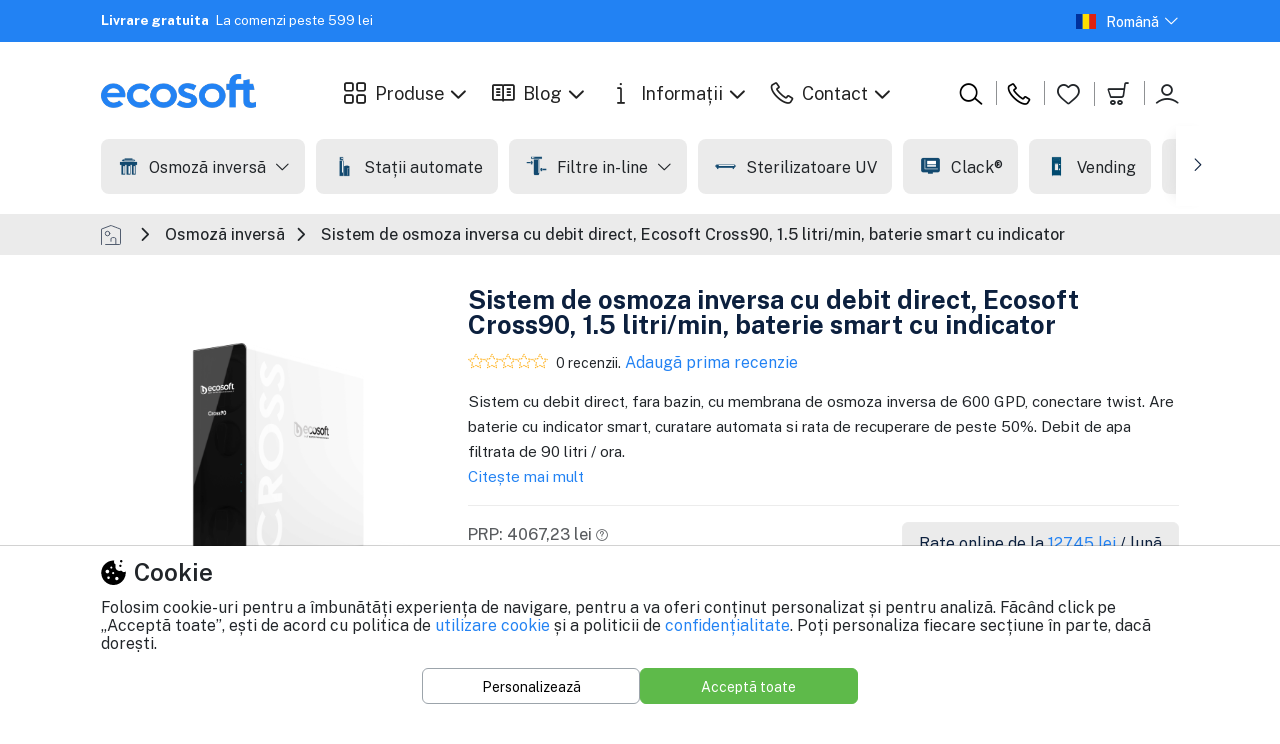

--- FILE ---
content_type: text/html; charset=UTF-8
request_url: https://ecosoft-romania.ro/sistem-de-osmoza-inversa-cu-debit-direct-ecosoft-cross90-1-5-litri-min-baterie-smart-cu-indicator
body_size: 27487
content:
<!DOCTYPE html>
<html lang="ro">
	<head>
        
            <meta http-equiv="Content-Type" content="text/html; charset=UTF-8">
<meta http-equiv="X-UA-Compatible" content="IE=edge">
<meta name="viewport" content="width=device-width, initial-scale=1.0">

<link rel="apple-touch-icon" sizes="180x180" href="/apple-touch-icon.png">
<link rel="icon" type="image/png" sizes="32x32" href="/favicon-32x32.png">
<link rel="icon" type="image/png" sizes="16x16" href="/favicon-16x16.png">
<link rel="icon" href="/favicon.ico">
<link rel="shorcut icon" href="/favicon.ico">
<link rel="icon" type="manifest" href="/site.webmanifest">

<link rel="alternate" hreflang="x-default" href="https://ecosoft-romania.ro">
<link rel="alternate" hreflang="ro" href="https://ecosoft-romania.ro">

<title>Sistem de osmoza inversa cu debit direct, Ecosoft Cross90, 1.5 litri/min, baterie smart cu indicator - Ecosoft-Romania.ro</title>

<meta name="keywords" content="filtru de apa, osmoza inversa, dedurizator, filtrare, apa filtrata, purificator, cartuse de filtrare."><meta name="description" content="Sistem cu debit direct, fara bazin, cu membrana de osmoza inversa de 600 GPD, conectare twist. Are baterie cu indicator smart, curatare automata si rata de recu">
<meta name="author" content="ecosoft-romania.ro">
<meta name="robots" content="index, follow, max-image-preview:large, max-snippet:-1, max-video-preview:-1">
<link href="https://ecosoft-romania.ro/sistem-de-osmoza-inversa-cu-debit-direct-ecosoft-cross90-1-5-litri-min-baterie-smart-cu-indicator" rel="canonical">
<link rel="preconnect" href="https://ecosoft-romania.ro/storage/">
<link rel="preconnect" href="https://www.googletagmanager.com">

    <link rel="preconnect" href="https://accounts.google.com/gsi/client?hl=ro">

<link rel="preload" href="https://ecosoft-romania.ro/system/views/stores/ecosoft/assets/css/styles.min.css?v=367" as="style" />
<link rel="stylesheet" type="text/css" href="https://ecosoft-romania.ro/system/views/stores/ecosoft/assets/css/styles.min.css?v=367">



    <script>
                    const IS_DEVEL = false;
        
                const COOKIE_CONSENT = null;
                const COOKIE_CONSENT_DATA = {"title":"Cookie","description":"Folosim cookie-uri pentru a \u00eembun\u0103t\u0103\u021bi experien\u021ba de navigare, pentru a va oferi con\u021binut personalizat \u0219i pentru analiz\u0103. F\u0103c\u00e2nd click pe \u201eAccept\u0103 toate\u201d, e\u0219ti de acord cu politica de  <a href=\"\/legal\/politica-de-utilizare-cookie-uri\">utilizare cookie<\/a> \u0219i a politicii de <a href=\"\/legal\/politica-de-confidentialitate\" target=\"_blank\" title=\"Politica de confidentialitate\">confiden\u021bialitate<\/a>. Po\u021bi personaliza fiecare sec\u021biune \u00een parte, dac\u0103 dore\u0219ti.","sections":{"required":{"title":"Strict necesare","description":"Aceste cookie-uri sunt necesare pentru ca site-ul s\u0103 func\u021bioneze corect. Ele nu pot fi dezactivate.","cookies":{"PHPSESSID":{"name":"PHPSESSID","description":"Acest cookie este folosit de platform\u0103 pentru a men\u021bine sesiunea utilizatorului.","expiration":"Sesiune"},"checkout":{"name":"checkout","description":"Acest cookie este utilizat pentru a p\u0103stra co\u0219ul de produse \u0219i datele despre comand\u0103.","expiration":"1 an"},"cookie_consent":{"name":"cookie_consent","description":"Acest cookie este utilizat pentru a aminti preferin\u021bele de consim\u021b\u0103m\u00e2nt ale cookie-urilor vizitatorilor.","expiration":"30 zile"},"g_state":{"name":"g_state","description":"Setat de Google dac\u0103 utiliza\u021bi func\u021bionalitatea \u201eConecta\u021bi-v\u0103 cu Google\u201d.","expiration":"7 luni","domain":".ecosoft-romania.ro"},"g_csrf_token":{"name":"g_state","description":"Setat de Google dac\u0103 utiliza\u021bi func\u021bionalitatea \u201eConecta\u021bi-v\u0103 cu Google\u201d pentru a v\u0103 aminti ce cont Google a\u021bi ales.","expiration":"7 zile","domain":".ecosoft-romania.ro"},"subscribed":{"name":"subscribed","description":"Acest cookie ascunde formularul de abonare la newsletter dac\u0103 vizitatorul s-a aboonat deja.","expiration":"1 an"},"product_history_ids":{"name":"product_history_ids","description":"Acest cookie salveaz\u0103 id-ul produselor vizualizate recent.","expiration":"1 an"},"wheel_opened":{"name":"wheel_opened","description":"Acest cookie salveaz\u0103 dac\u0103 roata norocului s-a expandat ulterior sau nu.","expiration":"Sesiune"},"cee":{"name":"cee","description":"Acest cookie CEE (Customer Experience Engine) este utilizat pentru a urm\u0103ri \u0219i colecta date despre comportamentul utilizatorilor pe un site, cu scopul de a \u00eembun\u0103t\u0103\u021bi experien\u021ba lor \u0219i de a optimiza campaniile de marketing.","expiration":"3 luni"}}},"preferences":{"title":"Preferinte","description":"Aceste cookie-uri salveaz\u0103 preferin\u021bele \u0219i set\u0103rile tale pentru a \u00eembun\u0103t\u0103\u021bi experien\u021ba de navigare. Ele ajut\u0103 la memorarea alegerilor precum limba, regiunea sau aspectul pentru a oferi o experien\u021b\u0103 mai personalizat\u0103 pe site.","cookies":{"language":{"name":"language","description":"Acest cookie este folosit de platform\u0103 pentru a stoca preferintele de limb\u0103 ale utilizatorului.","expiration":"1 an"},"sort":{"name":"sort","description":"Acest cookie salveaz\u0103 preferin\u021ba de sortare a produselor din paginile de listare: cele mai populare, cele mai apreciate, cele mai ieftine, etc.","expiration":"180 zile"},"products_display_option":{"name":"products_display_option","description":"Acest cookie salveaz\u0103 preferin\u021ba de afi\u0219are \u00een listele de produse: list sau grid.","expiration":"1 an"}}},"analytics":{"title":"Analitice","description":"Aceste cookie-uri analitice sunt folosite pentru a \u00een\u021belege modul \u00een care vizitatorii interac\u021bioneaz\u0103 cu site-ul web. Aceste cookie-uri ajut\u0103 la furnizarea de informa\u021bii despre valori precum numarul de vizitatori, rata de respingere, sursa de trafic etc.","cookies":{"analytics":{"name":"analytics","description":"Acest cookie este folosit pentru a putea salva activitatea vizitatorului sau a clientului pe site.","expiration":"1 an","secure":true,"httponly":true},"_ga":{"name":"_ga","description":"Acest nume de cookie este asociat cu Google Analytics \u0219i este utilizat pentru a distinge utilizatorii unici prin atribuirea unui numar generat aleatoriu ca identificator de client. Este inclus \u00een fiecare solicitare de pagin\u0103 dintr-un site \u0219i este utilizat pentru a calcula datele despre vizitatori, sesiuni \u0219i campanii pentru rapoartele de analiz\u0103 a site-urilor.","expiration":"13 luni","domain":".ecosoft-romania.ro"},"_ga_FYNNCKSS7Q":{"name":"_ga_FYNNCKSS7Q","description":"Acest cookie este folosit de Google Analytics pentru a persista \u0219i a urm\u0103ri sesiunile vizitatorilor.","expiration":"13 luni","domain":".ecosoft-romania.ro"},"_gcl_au":{"name":"_gcl_au","description":"Acest cookie este utilizat de Google AdSense pentru a experimenta eficien\u021ba publicitar\u0103 pe site-urile care folosesc serviciile lor.","expiration":"3 luni","domain":".ecosoft-romania.ro"}}},"marketing":{"title":"Marketing","description":"Aceste cookie-uri de publicitate sunt folosite pentru a oferi vizitatorilor reclame personalizate pe baza paginilor pe care le-a\u021bi vizitat anterior \u0219i pentru a analiza eficacitatea campaniilor publicitare.","cookies":{"_fbp":{"name":"_fbp","description":"Acest cookie este folosit de Facebook pentru a livra o serie de produse publicitare.","expiration":"3 luni","domain":".ecosoft-romania.ro","samesite":"Lax"},"_tt_enable_cookie":{"name":"_tt_enable_cookie","description":"Acest cookie este folosit de Tiktok pentru a analiza comportamentul utilizatorului.","expiration":"13 luni","domain":".ecosoft-romania.ro"},"_ttp":{"name":"_ttp","description":"Acest cookie este folosit de Facebook pentru a livra o serie de produse publicitare.","expiration":"13 luni","domain":".ecosoft-romania.ro"}}}}};
                const DEFAULT_COOKIE_CONSENT = {"security_storage":"granted","functionality_storage":"granted","personalization_storage":"granted","analytics_storage":"granted","ad_storage":"granted","ad_user_data":"granted","ad_personalization":"granted"};
                const COOKIE_SECTIONS_MAPPER = {"required":["security_storage","functionality_storage"],"preferences":["personalization_storage"],"analytics":["analytics_storage"],"marketing":["ad_storage","ad_user_data","ad_personalization"]};

                    
            // Define dataLayer and the gtag function.
            window.dataLayer = window.dataLayer || [];
            function gtag() {dataLayer.push(arguments)}

            gtag('consent', 'default', COOKIE_CONSENT ? COOKIE_CONSENT : DEFAULT_COOKIE_CONSENT);
            
            </script>


    <!-- Google Tag Manager -->
    <script>(function(w,d,s,l,i){ w[l]=w[l]||[];w[l].push({ 'gtm.start': new Date().getTime(),event:'gtm.js' });var f=d.getElementsByTagName(s)[0], j=d.createElement(s),dl=l!='dataLayer'?'&l='+l:'';j.async=true;j.src='https://www.googletagmanager.com/gtm.js?id='+i+dl;f.parentNode.insertBefore(j,f); })(window,document,'script','dataLayer','GTM-WCZCG5P5');</script>

    <script src="https://accounts.google.com/gsi/client?hl=ro" async defer></script>



    <meta property="og:url" content="https://ecosoft-romania.ro/sistem-de-osmoza-inversa-cu-debit-direct-ecosoft-cross90-1-5-litri-min-baterie-smart-cu-indicator">
    <meta property="og:type" content="product">
    <meta property="og:site_name" content="Ecosoft-Romania.ro">
    <meta property="og:title" content="Sistem de osmoza inversa cu debit direct, Ecosoft Cross90, 1.5 litri/min, baterie smart cu indicator - Ecosoft-Romania.ro">
    <meta property="og:image" content="https://ecosoft-romania.ro/storage/products/lg/49/1849-2678-sistem-de-osmoza-inversa-cu-debit-direct-ecosoft-cross90-1-5-litri-min-baterie-smart-cu-indicator.png">
    <meta property="og:description" content="Sistem cu debit direct, fara bazin, cu membrana de osmoza inversa de 600 GPD, conectare twist. Are baterie cu indicator smart, curatare automata si rata de recuperare de peste 50%. Debit de apa filtrata de 90 litri / ora.">
    <meta property="twitter:card" content="product">
    <meta property="twitter:url" content="https://ecosoft-romania.ro">
    <meta property="twitter:image" content="https://ecosoft-romania.ro/storage/products/lg/49/1849-2678-sistem-de-osmoza-inversa-cu-debit-direct-ecosoft-cross90-1-5-litri-min-baterie-smart-cu-indicator.png">
    <meta property="twitter:title" content="Sistem de osmoza inversa cu debit direct, Ecosoft Cross90, 1.5 litri/min, baterie smart cu indicator - Ecosoft-Romania.ro">
    <meta property="twitter:description" content="Sistem cu debit direct, fara bazin, cu membrana de osmoza inversa de 600 GPD, conectare twist. Are baterie cu indicator smart, curatare automata si rata de recuperare de peste 50%. Debit de apa filtrata de 90 litri / ora.">

        
	</head>
    <body>

                    <!-- Google Tag Manager (noscript) -->
            <noscript><iframe src="https://www.googletagmanager.com/ns.html?id=GTM-WCZCG5P5" height="0" width="0" style="display:none;visibility:hidden"></iframe></noscript>
            <!-- End Google Tag Manager (noscript) -->
        
        
            <div class="header-top">
    <div class="container-fluid-lg">
        <div class="row d-flex align-items-center justify-content-between">
            <div class="col-xxl-3 col-lg-6 col-6 d-md-block d-xl-none d-xxl-block">
                <div class="top-left-header d-md-block d-none">
                    <i class="lni lni-map-marker text-white"></i>
                    <span class="text-white">Str. Valea Lunga, 52-54, Bucuresti</span>
                </div>
                <div class="top-left-header d-md-none">
                    <a href="tel:0747.646.196">
                        <i class="lni lni-phone text-white"></i>
                        <span class="text-white">0747.646.196</span>
                    </a>
                </div>
            </div>
            <div class="col-xxl-6 col-xl-9 d-xl-block d-none">
                <div class="header-offer">
                    <div class="notification-slider">
                                                    <div class="slide active">
                                <h6><strong class="me-1 capitalize">Livrare gratuita</strong> La comenzi peste 599 lei</h6>
                            </div>
                                                    <div class="slide">
                                <h6><strong class="me-1 capitalize">Livrare rapida</strong> A doua zi lucratoare</h6>
                            </div>
                                                    <div class="slide">
                                <h6><strong class="me-1 capitalize">Plata online</strong> Rapid, sigur si comod</h6>
                            </div>
                                                    <div class="slide">
                                <h6><strong class="me-1 capitalize">Oferte speciale</strong> Reduceri pana la 40%</h6>
                            </div>
                                                    <div class="slide">
                                <h6><strong class="me-1 capitalize">Retur simplu</strong> Banii inapoi in 14 zile</h6>
                            </div>
                                            </div>
                </div>
            </div>
            <div class="col-xxl-3 col-lg-6 col-xl-3 col-6">
                                    <ul class="language-options">
                        <li class="right-nav-list">
                            <div class="dropdown theme-form-select">
                                <button class="btn dropdown-toggle pe-0 d-flex align-items-center" type="button" id="select-language" data-selected-lang="ro" data-bs-toggle="dropdown" aria-expanded="false">
                                    <img src="https://ecosoft-romania.ro/storage/icons/ro.svg" class="img-fluid lazyload" alt="ro">
                                    <span class="d-none d-md-inline-block me-1">Română</span>
                                    <i class="lni lni-16 lni-chevron-down"></i>
                                </button>
                                <ul class="dropdown-menu dropdown-menu-end" aria-labelledby="select-language">
                                    <li>
                                        <a class="dropdown-item language-option" data-lang="ro" href="javascript:void(0)" rel="nofollow">
                                            <img src="https://ecosoft-romania.ro/storage/icons/ro.svg" class="img-fluid lazyload" alt="Română">
                                            <span>Română</span>
                                        </a>
                                    </li>
                                    <li>
                                        <a class="dropdown-item language-option" data-lang="en" href="javascript:void(0)" rel="nofollow">
                                            <img src="https://ecosoft-romania.ro/storage/icons/en.svg" class="img-fluid lazyload" alt="English">
                                            <span>English</span>
                                        </a>
                                    </li>
                                    <li>
                                        <a class="dropdown-item language-option" data-lang="ua" href="javascript:void(0)" rel="nofollow">
                                            <img src="https://ecosoft-romania.ro/storage/icons/ua.svg" class="img-fluid lazyload" alt="Українська">
                                            <span>Українська</span>
                                        </a>
                                    </li>
                                    <li>
                                        <a class="dropdown-item language-option" data-lang="de" href="javascript:void(0)" rel="nofollow">
                                            <img src="https://ecosoft-romania.ro/storage/icons/de.svg" class="img-fluid lazyload" alt="Deutsch">
                                            <span>Deutsch</span>
                                        </a>
                                    </li>
                                </ul>
                            </div>
                        </li>
                    </ul>
                            </div>
        </div>
    </div>
</div>
<header class="header-1 pb-0">

    <div class="header-content">
        <div class="container-fluid-lg">
            <div class="row position-relative justify-content-between align-items-center">
                <div class="left-side-box col-auto d-xl-none pe-0">
                    <ul class="left-side-menu">
    <li class="left-side">
        <button class="navbar-toggler d-xl-none d-inline navbar-menu-button" type="button"data-bs-toggle="offcanvas" aria-controls="primaryMenu" data-bs-target="#primaryMenu" aria-label="Meniu principal" title="Meniu principal">
            <span class="navbar-toggler-icon action-icon">
                <i class="lni lni-24 lni-menu"></i>
            </span>
        </button>
    </li>
    <li class="left-side d-md-none">
        <button class="search-box-trigger navbar-toggler" type="button" aria-label="Cauta pe site" title="Cauta pe site">
            <span class="navbar-toggler-icon action-icon">
                <i class="lni lni-24 lni-search-alt"></i>
            </span>
        </button>
    </li>
</ul>                </div>

                <div class="col-auto col-md col-xl-auto">
                    <a href="https://ecosoft-romania.ro" class="web-logo" title="Ecosoft-Romania.ro - Water profesionals">
    <img src="https://ecosoft-romania.ro/storage/drive/ecosoft-logo.png" class="img-fluid lazyload" alt="Ecosoft-Romania.ro - Water profesionals">
</a>                </div>

                <div id="main_menu" class="col col-md-9 col-xl-7 col-xxl-6 order-last order-xl-0 main-nav navbar navbar-expand-xl p-0">
                    <div class="offcanvas offcanvas-start vh-100" tabindex="-1" id="primaryMenu" aria-labelledby="primaryMenuLabel">
    <div class="offcanvas-header navbar-shadow">
        <h5>Water profesionals</h5>
        <button class="btn-close lead" type="button" data-bs-dismiss="offcanvas" aria-label="Close"></button>
    </div>
    <div class="offcanvas-body justify-content-center">

        <ul class="navbar-nav pt-0">
            
                            <li class="nav-item dropdown d-xl-none">
                    <a class="nav-link dropdown-toggle" href="javascript:void(0)" data-bs-toggle="dropdown" aria-expanded="false" rel="nofollow">
                        <i class="lni lni-24 lni-grid-alt me-2"></i> Categorii
                    </a>

                    <ul class="dropdown-menu" data-bs-popper="none">
                                                    <li>
                                <a class="dropdown-item" href="https://ecosoft-romania.ro/osmoza-inversa"><img src="https://ecosoft-romania.ro/storage/categories/main/2/240-osmoza-inversa-sm.png" alt="Categorie produse: Osmoză inversă" class="img_small lazyload"> Osmoză inversă</a>
                            </li>
                                                    <li>
                                <a class="dropdown-item" href="https://ecosoft-romania.ro/statii-automate"><img src="https://ecosoft-romania.ro/storage/categories/main/2/241-statii-automate-sm.png" alt="Categorie produse: Stații automate" class="img_small lazyload"> Stații automate</a>
                            </li>
                                                    <li>
                                <a class="dropdown-item" href="https://ecosoft-romania.ro/filtre-in-line"><img src="https://ecosoft-romania.ro/storage/categories/main/2/242-filtre-in-line-sm.png" alt="Categorie produse: Filtre in-line" class="img_small lazyload"> Filtre in-line</a>
                            </li>
                                                    <li>
                                <a class="dropdown-item" href="https://ecosoft-romania.ro/sterilizatoare-uv"><img src="https://ecosoft-romania.ro/storage/categories/main/2/243-sterilizatoare-uv-sm.png" alt="Categorie produse: Sterilizatoare UV" class="img_small lazyload"> Sterilizatoare UV</a>
                            </li>
                                                    <li>
                                <a class="dropdown-item" href="https://ecosoft-romania.ro/clack-r"><img src="https://ecosoft-romania.ro/storage/categories/main/2/244-clack-sm.png" alt="Categorie produse: Clack®" class="img_small lazyload"> Clack®</a>
                            </li>
                                                    <li>
                                <a class="dropdown-item" href="https://ecosoft-romania.ro/vending"><img src="https://ecosoft-romania.ro/storage/categories/main/2/245-vending-sm.png" alt="Categorie produse: Vending" class="img_small lazyload"> Vending</a>
                            </li>
                                                    <li>
                                <a class="dropdown-item" href="https://ecosoft-romania.ro/comercial"><img src="https://ecosoft-romania.ro/storage/categories/main/2/246-comercial-sm.png" alt="Categorie produse: Comercial" class="img_small lazyload"> Comercial</a>
                            </li>
                                                    <li>
                                <a class="dropdown-item" href="https://ecosoft-romania.ro/industrial"><img src="https://ecosoft-romania.ro/storage/categories/main/2/247-industrial-sm.png" alt="Categorie produse: Industrial" class="img_small lazyload"> Industrial</a>
                            </li>
                                                    <li>
                                <a class="dropdown-item" href="https://ecosoft-romania.ro/componente"><img src="https://ecosoft-romania.ro/storage/categories/main/2/248-componente-sm.png" alt="Categorie produse: Componente" class="img_small lazyload"> Componente</a>
                            </li>
                                                    <li>
                                <a class="dropdown-item" href="https://ecosoft-romania.ro/accesorii"><img src="https://ecosoft-romania.ro/storage/categories/main/2/249-accesorii-sm.png" alt="Categorie produse: Accesorii" class="img_small lazyload"> Accesorii</a>
                            </li>
                                            </ul>
                </li>
            
                            
                    <li class="nav-item dropdown d-xl-none">
                        <a class="nav-link dropdown-toggle" href="javascript:void(0)" data-bs-toggle="dropdown" aria-expanded="false" rel="nofollow">
                            <i class="lni lni-24 lni-user me-2"></i> Contul meu
                        </a>

                        <ul class="dropdown-menu" data-bs-popper="none">
                                                            <li>
                                    <a class="dropdown-item" href="https://ecosoft-romania.ro/cont/login">Autentificare</a>
                                </li>
                                <li>
                                    <a class="dropdown-item" href="https://ecosoft-romania.ro/cont/register">Cont nou</a>
                                </li>
                                <li>
                                    <a class="dropdown-item" href="https://ecosoft-romania.ro/cont/recover">Resetare parolă</a>
                                </li>
                                                    </ul>
                    </li>
                
            
                            <li class="nav-item dropdown d-none d-xl-block">
                    <a class="nav-link dropdown-toggle" href="https://ecosoft-romania.ro/catalog" data-bs-toggle="dropdown" rel="nofollow">
                        <i class="lni lni-24 lni-grid-alt me-2"></i> Produse
                    </a>

                                            <ul class="dropdown-menu">
                                                            <li>
                                    <a class="dropdown-item" href="https://ecosoft-romania.ro/blog" title="Toate articolele">
                                         <b>Toate articolele <i class='lni lni-chevron-right me-2'></i></b>
                                    </a>
                                </li>
                                                    </ul>
                                    </li>
                            <li class="nav-item dropdown">
                    <a class="nav-link dropdown-toggle" href="https://ecosoft-romania.ro/blog" data-bs-toggle="dropdown" rel="nofollow">
                        <i class="lni lni-24 lni-library me-2"></i> Blog
                    </a>

                                            <ul class="dropdown-menu">
                                                            <li>
                                    <a class="dropdown-item" href="https://ecosoft-romania.ro/blog" title="<b>Toate articolele <i class='lni lni-chevron-right me-2'></i></b>">
                                         <b>Toate articolele <i class='lni lni-chevron-right me-2'></i></b>
                                    </a>
                                </li>
                                                            <li>
                                    <a class="dropdown-item" href="https://ecosoft-romania.ro/blog/sfaturi" title="Sfaturi">
                                         Sfaturi
                                    </a>
                                </li>
                                                            <li>
                                    <a class="dropdown-item" href="https://ecosoft-romania.ro/blog/dedurizare" title="Dedurizare">
                                         Dedurizare
                                    </a>
                                </li>
                                                            <li>
                                    <a class="dropdown-item" href="https://ecosoft-romania.ro/blog/osmoza-inversa" title="Osmoza inversa">
                                         Osmoza inversa
                                    </a>
                                </li>
                                                    </ul>
                                    </li>
                            <li class="nav-item dropdown">
                    <a class="nav-link dropdown-toggle" href="https://ecosoft-romania.ro" data-bs-toggle="dropdown" rel="nofollow">
                        <i class="lni lni-24 lni-information me-2"></i> Informații
                    </a>

                                            <ul class="dropdown-menu">
                                                            <li>
                                    <a class="dropdown-item" href="https://ecosoft-romania.ro/verificare-status-comanda" title="Status comandă">
                                        <i class="lni lni-cloud-check me-2"></i> Status comandă
                                    </a>
                                </li>
                                                            <li>
                                    <a class="dropdown-item" href="https://ecosoft-romania.ro/info/solutii-institutii-publice" title="Achiziții publice SICAP">
                                        <i class="lni lni-stamp me-2"></i> Achiziții publice SICAP
                                    </a>
                                </li>
                                                            <li>
                                    <a class="dropdown-item" href="https://ecosoft-romania.ro/info/modalitati-de-comanda" title="Modalități de comandă">
                                        <i class="lni lni-world me-2"></i> Modalități de comandă
                                    </a>
                                </li>
                                                            <li>
                                    <a class="dropdown-item" href="https://ecosoft-romania.ro/info/modalitati-de-plata" title="Modalități de plată">
                                        <i class="lni lni-credit-cards me-2"></i> Modalități de plată
                                    </a>
                                </li>
                                                            <li>
                                    <a class="dropdown-item" href="https://ecosoft-romania.ro/info/livrarea-produselor" title="Livrarea produselor">
                                        <i class="lni lni-delivery me-2"></i> Livrarea produselor
                                    </a>
                                </li>
                                                            <li>
                                    <a class="dropdown-item" href="https://ecosoft-romania.ro/info/garantie-si-service" title="Garanție și service">
                                        <i class="lni lni-protection me-2"></i> Garanție și service
                                    </a>
                                </li>
                                                            <li>
                                    <a class="dropdown-item" href="https://ecosoft-romania.ro/info/returul-produselor" title="Returul produselor">
                                        <i class="lni lni-reload me-2"></i> Returul produselor
                                    </a>
                                </li>
                                                    </ul>
                                    </li>
                            <li class="nav-item dropdown">
                    <a class="nav-link dropdown-toggle" href="https://ecosoft-romania.ro/contact" data-bs-toggle="dropdown" rel="nofollow">
                        <i class="lni lni-24 lni-phone me-2"></i> Contact
                    </a>

                                            <ul class="dropdown-menu">
                                                            <li>
                                    <a class="dropdown-item" href="https://ecosoft-romania.ro/contact" title="Detalii de contact">
                                         <b>Detalii de contact <i class="lni lni-chevron-right me-2"></i></b>
                                    </a>
                                </li>
                                                            <li>
                                    <a class="dropdown-item" href="tel:+40747.646.196" title="0747.646.196">
                                        <i class="lni lni-phone me-2"></i> 0747.646.196
                                    </a>
                                </li>
                                                            <li>
                                    <a class="dropdown-item" href="mailto:contact@ecosoft-romania.ro" title="contact@ecosoft-romania.ro">
                                        <i class="lni lni-envelope me-2"></i> contact@ecosoft-romania.ro
                                    </a>
                                </li>
                                                            <li>
                                    <a class="dropdown-item" href="https://ecosoft-romania.ro/contact" title="Formular de contact">
                                        <i class="lni lni-popup me-2"></i> Formular de contact
                                    </a>
                                </li>
                                                            <li>
                                    <a class="dropdown-item" href="https://ecosoft-romania.ro/verificare-status-comanda" title="Status comandă">
                                        <i class="lni lni-cloud-check me-2"></i> Status comandă
                                    </a>
                                </li>
                                                    </ul>
                                    </li>
                    </ul>
    </div>
</div>
                </div>

                <div id="search_column" class="col col-md-12 order-last">
                    <div id="search_box_container">
    <div id="search_box" class="position-absolute top-0 start-0 w-100 rounded-2 bg-white overflow-hidden">
        <form action="/cauta" method="get" role="search" autocomplete="off">
            <div class="input-group">
                <input type="text" class="search-input form-control border-end-0" name="q"
                       placeholder="Caută produse pentru o viață mai curată"
                       value=""
                       aria-label="Caută produse pentru o viață mai curată"
                >
                <button class="close-search btn btn-link border border-start-0 d-none" type="button">
                    <i class="lni lni-24 lni-close"></i>
                </button>
                <button class="search-button btn btn-warning" type="submit" aria-label="Caută produse pentru o viață mai curată">
                    <i class="lni lni-24 lni-search-alt"></i>
                </button>
            </div>
        </form>

        <div id="search_suggestions" class="position-relative">
                    </div>
    </div>
</div>







                </div>

                <div class="col-auto ps-0 ps-xl-3">
                    <div class="right-side-box">

    <ul class="right-side-menu d-flex justify-content-end">
                    <li class="right-side d-none d-xl-block">
                <a href="javascript:void(0);" class="search-box-trigger right-action-box" rel="nofollow">
                    <div class="action-icon">
                        <i class="lni lni-24 lni-search-alt text-black"></i>
                    </div>
                </a>
            </li>
                <li class="right-side">
            <a href="/contact" class="right-action-box">
                <div class="action-icon">
                    <i class="lni lni-24 lni-phone text-black"></i>
                </div>
                <div class="action-detail ms-2 text-nowrap">
                    <span class="text-content fs-6">Suport clienți</span>
                    <div class="text-dark fs-6">0747.646.196</div>
                </div>
            </a>
        </li>
        
            <li class="right-side">
                <a href="/cont/favorite" class="btn p-0 position-relative header-wishlist">
                    <div class="action-icon">
                        <i class="lni lni-24 lni-heart"></i>
                        <span class="position-absolute top-0 start-100 translate-middle badge top_favorites_count d-none">
                                                    </span>
                    </div>
                </a>
            </li>
            <li class="right-side cart_section">
                <div class="onhover-dropdown header-badge pe-0">

                                            <a href="https://ecosoft-romania.ro/comanda/cos" class="btn p-0 position-relative d-none d-lg-block header-wishlist">
                            <div class="action-icon">
                                <i class="lni lni-24 lni-cart"></i>
                                <span class="position-absolute top-0 start-100 translate-middle badge mini_cart_count d-none">
                                                                    </span>
                            </div>
                        </a>
                        <div class="btn p-0 position-relative d-lg-none header-wishlist">
                            <div class="action-icon">
                                <i class="lni lni-24 lni-cart"></i>
                                <span class="position-absolute top-0 start-100 translate-middle badge mini_cart_count d-none">
                                                                    </span>
                            </div>
                        </div>

                        <div class="onhover-div">
                            <h4 class="w-100 text-center fw-bold mb-1">Coș de cumpărături</h4>
                            <p class="w-100 text-center mb-1">
                                Conține <span class="mini_cart_count">0</span> produse
                            </p>

                            <ul class="cart-list" id="mini_cart_list">
                                                            </ul>

                            <div class="price-box discount d-block small d-none">
                                <div class="d-flex justify-content-between w-100">
                                    <div>Produse:</div>
                                    <div id="mini_cart_products"></div>
                                </div>
                                <div class="d-flex justify-content-between w-100">
                                    <div>Reducere:</div>
                                    <div id="mini_cart_discount"></div>
                                </div>
                            </div>

                            <div class="price-box total d-none">
                                <h5>Total:</h5>
                                <h4 class="fw-bold" id="mini_cart_total"></h4>
                            </div>

                            <div class="button-group d-none">
                                <a href="/comanda/cos" class="btn btn-secondary btn-sm fw-bold cart-button w-100">Vezi coșul <i class="lni lni-chevron-right"></i></a>
                            </div>
                        </div>
                                    </div>
            </li>
            <li class="right-side onhover-dropdown">
                <div class="right-action-box">
                    <div class="action-icon d-lg-none">
                        <i class="lni lni-24 lni-user"></i>
                    </div>

                    <a href="/cont/panou" class="action-icon d-none d-lg-block text-content" title="Contul meu">
                        <i class="lni lni-24 lni-user"></i>
                    </a>

                    <div class="action-detail ms-2 text-nowrap">
                        <a href="/cont/panou" title="Contul meu">
                                                            <h6>Salut,</h6>
                                                                                        <h5>Contul meu</h5>
                                                    </a>
                    </div>

                </div>

                <div class="onhover-div onhover-div-login">
                    <ul class="user-box-name">
                                                    <li>
                                <a class="product-box-contain" href="https://ecosoft-romania.ro/cont/login">Autentificare</a>
                            </li>
                            <li>
                                <a class="product-box-contain" href="https://ecosoft-romania.ro/cont/register">Cont nou</a>
                            </li>
                            <li>
                                <a class="product-box-contain" href="https://ecosoft-romania.ro/cont/recover">Resetare parolă</a>
                            </li>
                                            </ul>
                </div>
            </li>
        
    </ul>
</div>                </div>

                <div class="w-100 m-0 mt-md-4"></div>

                <div class="col-12 position-relative">
                    <div id="categories_menu" class="categories-container">
    <li class="prev-button d-none position-absolute d-flex align-items-center justify-content-start">
        <i class="lni lni-chevron-left"></i>
    </li>
    <div class="nav-categories d-none d-xl-flex text-nowrap">
        <div class="category-title d-flex d-xl-none justify-content-between mb-3">
            <h4>Categorii</h4>
            <button type="button" class="btn p-0 close-button text-content" aria-label="Inchide categoriile" title="Inchide categoriile">
                <i class="lni lni-close"></i>
            </button>
        </div>
        <ul>
                            <li class="me-2 onhover-category-list">
                    <a href="https://ecosoft-romania.ro/osmoza-inversa" class="category-name d-flex align-items-center text-content">
                                                    <img src="https://ecosoft-romania.ro/storage/categories/main/2/240-osmoza-inversa-sm.png" alt="Categorie Osmoză inversă" class="img_small me-2 lazyload">
                                                <span>
                            Osmoză inversă
                            <i class="lni lni-chevron-down ms-1"></i>                        </span>
                    </a>

                                            <div class="onhover-category-box according-box">
                            <div class="row">
                                <div class="col-12 col-md-6 mb-4">
                                    <h4 class="category-title d-none d-md-block mt-1 mb-3">Osmoză inversă</h4>
                                    <ul class="subcategories">
                                                                                    <li class="me-4">
                                                <a class="d-flex align-items-center text-content" href="https://ecosoft-romania.ro/osmoza-inversa-compacta">
                                                                                                            <img src="https://ecosoft-romania.ro/storage/categories/main/2/250-osmoza-inversa-compacta-sm.png" alt="Categorie Osmoză inversă"/>
                                                                                                        <span class="ms-2 fs-6">Osmoză inversă compactă</span>
                                                </a>
                                            </li>
                                                                                    <li class="me-4">
                                                <a class="d-flex align-items-center text-content" href="https://ecosoft-romania.ro/osmoza-inversa-cu-pompa">
                                                                                                            <img src="https://ecosoft-romania.ro/storage/categories/main/2/251-osmoza-inversa-cu-pompa-sm.png" alt="Categorie Osmoză inversă"/>
                                                                                                        <span class="ms-2 fs-6">Osmoză inversă cu pompă</span>
                                                </a>
                                            </li>
                                                                                    <li class="me-4">
                                                <a class="d-flex align-items-center text-content" href="https://ecosoft-romania.ro/osmoza-inversa-cu-debit-direct">
                                                                                                            <img src="https://ecosoft-romania.ro/storage/categories/main/2/252-osmoza-inversa-cu-debit-direct-sm.png" alt="Categorie Osmoză inversă"/>
                                                                                                        <span class="ms-2 fs-6">Osmoză inversă cu debit direct</span>
                                                </a>
                                            </li>
                                                                                    <li class="me-4">
                                                <a class="d-flex align-items-center text-content" href="https://ecosoft-romania.ro/seturi-de-filtre-pentru-osmoza-inversa">
                                                                                                            <img src="https://ecosoft-romania.ro/storage/categories/main/2/253-seturi-de-filtre-pentru-osmoza-inversa-sm.png" alt="Categorie Osmoză inversă"/>
                                                                                                        <span class="ms-2 fs-6">Seturi de filtre pentru osmoză inversă</span>
                                                </a>
                                            </li>
                                                                                    <li class="me-4">
                                                <a class="d-flex align-items-center text-content" href="https://ecosoft-romania.ro/membrane-pentru-osmoza-inversa">
                                                                                                            <img src="https://ecosoft-romania.ro/storage/categories/main/2/254-membrane-pentru-osmoza-inversa-sm.png" alt="Categorie Osmoză inversă"/>
                                                                                                        <span class="ms-2 fs-6">Membrane pentru osmoză inversă</span>
                                                </a>
                                            </li>
                                                                            </ul>
                                    <div class="col text-center mt-4 d-none d-xxl-block">
                                        <a class="btn btn-light" href="https://ecosoft-romania.ro/osmoza-inversa" title="Categorie Osmoză inversă">Vezi toate produsele</a>
                                    </div>
                                </div>
                                <div class="d-none d-md-block col-md-6">

                                    <div class="row">
                                                                                                                                    <div class="col-4">
                                                    <div class="product-box product-box-1 h-100 product-white-bg wow fadeIn" style="visibility: visible; animation-name: fadeIn;">
    <div class="product-header">
        
        
        <div class="product-image">
            <a href="https://ecosoft-romania.ro/set-balance-5-cartuse-pentru-osmoza-inversa-standard-pre-si-postfiltrare" title="Set balance, 5 cartuse pentru osmoza inversa standard, pre si postfiltrare">
                <img src="https://ecosoft-romania.ro/system/views/themes/fastkart/assets/images/product-default.jpg" data-src="https://ecosoft-romania.ro/storage/products/md/9/1109-2342-set-balance-5-cartuse-pentru-osmoza-inversa-standard-pre-si-postfiltrare.jpeg" class="img-fluid lazyload" alt="Set balance, 5 cartuse pentru osmoza inversa standard, pre si postfiltrare">
            </a>

                    </div>

            </div>
    <div class="product-detail position-relative">

                    <div class="stock_label instock lh-1">
            <i class="lni lni-lni lni-checkmark-circle"></i>
            În stoc
        </div>
    
        <a href="/set-balance-5-cartuse-pentru-osmoza-inversa-standard-pre-si-postfiltrare" title="Set balance, 5 cartuse pentru osmoza inversa standard, pre si postfiltrare">
            <h5 class="name text-content truncate-3-lines mb-1 mt-1">Set balance, 5 cartuse pentru osmoza inversa standard, pre si postfiltrare</h5>
        </a>
        <p class="text-content mb-1 product-content mb-2">Acest set de cartuse este cel original din sistemul Ecosoft Balance si contine cele 5 filtre care se inlocuiesc la aprox. 6 luni.</p>
        <div class="d-flex align-items-center justify-content-between mb-1">

                    </div>

        <h5 class="price mb-2">
                            <del class="text-decoration-none text-muted">PRP: 400 lei</del>
            
            <div class="theme-color me-1 fw-bold fs-5">290 lei</div>
        </h5>

        <div class="action-buttons d-flex align-items-center justify-content-between">
            
            <button class="add-to-cart btn btn-sm btn-outline-primary" data-pid="1109" data-sku="CHV5PUREBAL" data-qty="1" itemprop="url" content="/comanda/adauga-in-cos/1109" aria-label="Adaugă în coș 1109" title="Adaugă în coș 1109">
                        <span class="loading-icon spinner-border spinner-border-sm me-1" role="status" aria-hidden="true"></span>
            <span>Adaugă în coș</span>
        </button>
    
                    </div>
    </div>
</div>                                                </div>
                                                                                            <div class="col-4">
                                                    <div class="product-box product-box-1 h-100 product-white-bg wow fadeIn" style="visibility: visible; animation-name: fadeIn;">
    <div class="product-header">
        
        
        <div class="product-image">
            <a href="https://ecosoft-romania.ro/membrana-osmoza-inversa-ecosoft-50gpd-190-litri-zi" title="Membrana osmoza inversa, Ecosoft 50GPD, 190 litri/zi">
                <img src="https://ecosoft-romania.ro/system/views/themes/fastkart/assets/images/product-default.jpg" data-src="https://ecosoft-romania.ro/storage/products/md/6/1106-1280-membrana-osmoza-inversa-ecosoft-50gpd-190-litri-zi.jpeg" class="img-fluid lazyload" alt="Membrana osmoza inversa, Ecosoft 50GPD, 190 litri/zi">
            </a>

                    </div>

            </div>
    <div class="product-detail position-relative">

                    <div class="stock_label instock lh-1">
            <i class="lni lni-lni lni-checkmark-circle"></i>
            În stoc
        </div>
    
        <a href="/membrana-osmoza-inversa-ecosoft-50gpd-190-litri-zi" title="Membrana osmoza inversa, Ecosoft 50GPD, 190 litri/zi">
            <h5 class="name text-content truncate-3-lines mb-1 mt-1">Membrana osmoza inversa, Ecosoft 50GPD, 190 litri/zi</h5>
        </a>
        <p class="text-content mb-1 product-content mb-2">Membrana de osmoza inversa cu grad de filtrare de 0.0001 microni are capacitatea de filtrare de 190 de litri de apa pe zi (50 galoane pe zi).</p>
        <div class="d-flex align-items-center justify-content-between mb-1">

                    </div>

        <h5 class="price mb-2">
                            <del class="text-decoration-none text-muted">PRP: 162,68 lei</del>
            
            <div class="theme-color me-1 fw-bold fs-5">121 lei</div>
        </h5>

        <div class="action-buttons d-flex align-items-center justify-content-between">
            
            <button class="add-to-cart btn btn-sm btn-outline-primary" data-pid="1106" data-sku="CSV181250ECO" data-qty="1" itemprop="url" content="/comanda/adauga-in-cos/1106" aria-label="Adaugă în coș 1106" title="Adaugă în coș 1106">
                        <span class="loading-icon spinner-border spinner-border-sm me-1" role="status" aria-hidden="true"></span>
            <span>Adaugă în coș</span>
        </button>
    
                    </div>
    </div>
</div>                                                </div>
                                                                                            <div class="col-4">
                                                    <div class="product-box product-box-1 h-100 product-white-bg wow fadeIn" style="visibility: visible; animation-name: fadeIn;">
    <div class="product-header">
        
        
        <div class="product-image">
            <a href="https://ecosoft-romania.ro/osmoza-inversa-premium-ecosoft-balance-mo675mpurebal-6-stadii-eficienta-ridicata-remineralizare-cu-calciu-si-magneziu" title="Osmoza inversa premium, Ecosoft Balance MO675MPUREBAL, 6 stadii, eficienta ridicata, remineralizare cu calciu si magneziu">
                <img src="https://ecosoft-romania.ro/system/views/themes/fastkart/assets/images/product-default.jpg" data-src="https://ecosoft-romania.ro/storage/products/md/91/1091-7422-osmoza-inversa-premium-ecosoft-balance-mo675mpurebal-6-stadii-eficienta-ridicata-remineralizare-cu-calciu-si-magneziu.png" class="img-fluid lazyload" alt="Osmoza inversa premium, Ecosoft Balance MO675MPUREBAL, 6 stadii, eficienta ridicata, remineralizare cu calciu si magneziu">
            </a>

                    </div>

            </div>
    <div class="product-detail position-relative">

                    <div class="stock_label instock lh-1">
            <i class="lni lni-lni lni-checkmark-circle"></i>
            În stoc
        </div>
    
        <a href="/osmoza-inversa-premium-ecosoft-balance-mo675mpurebal-6-stadii-eficienta-ridicata-remineralizare-cu-calciu-si-magneziu" title="Osmoza inversa premium, Ecosoft Balance MO675MPUREBAL, 6 stadii, eficienta ridicata, remineralizare cu calciu si magneziu">
            <h5 class="name text-content truncate-3-lines mb-1 mt-1">Osmoza inversa premium, Ecosoft Balance MO675MPUREBAL, 6 stadii, eficienta ridicata, remineralizare cu calciu si magneziu</h5>
        </a>
        <p class="text-content mb-1 product-content mb-2">​Sistemul cu osmoza inversa Ecosoft Balance MO675MPUREBAL este cel mai nou sistem de filtrare, compact, creat pentru a va oferi o apa pura, cu o mineralizare optima, direct in casa sau apartamentul tau. De asemenea, acest filtru de apa cu osmoza inversa este ideal pentru filtrarea apei din cabinete medicale, in restaurante si baruri mici. Este realizat din materiale excelente, durabile si este ideal pentru tratarea apei potabile reci.</p>
        <div class="d-flex align-items-center justify-content-between mb-1">

                    </div>

        <h5 class="price mb-2">
                            <del class="text-decoration-none text-muted">PRP: 2033,61 lei</del>
            
            <div class="theme-color me-1 fw-bold fs-5">1499 lei</div>
        </h5>

        <div class="action-buttons d-flex align-items-center justify-content-between">
            
            <button class="add-to-cart btn btn-sm btn-outline-primary" data-pid="1091" data-sku="MO675MPUREBALECO" data-qty="1" itemprop="url" content="/comanda/adauga-in-cos/1091" aria-label="Adaugă în coș 1091" title="Adaugă în coș 1091">
                        <span class="loading-icon spinner-border spinner-border-sm me-1" role="status" aria-hidden="true"></span>
            <span>Adaugă în coș</span>
        </button>
    
                    </div>
    </div>
</div>                                                </div>
                                                                                                                        </div>
                                </div>
                            </div>
                        </div>
                                    </li>
                            <li class="me-2">
                    <a href="https://ecosoft-romania.ro/statii-automate" class="category-name d-flex align-items-center text-content">
                                                    <img src="https://ecosoft-romania.ro/storage/categories/main/2/241-statii-automate-sm.png" alt="Categorie Stații automate" class="img_small me-2 lazyload">
                                                <span>
                            Stații automate
                                                    </span>
                    </a>

                                    </li>
                            <li class="me-2 onhover-category-list">
                    <a href="https://ecosoft-romania.ro/filtre-in-line" class="category-name d-flex align-items-center text-content">
                                                    <img src="https://ecosoft-romania.ro/storage/categories/main/2/242-filtre-in-line-sm.png" alt="Categorie Filtre in-line" class="img_small me-2 lazyload">
                                                <span>
                            Filtre in-line
                            <i class="lni lni-chevron-down ms-1"></i>                        </span>
                    </a>

                                            <div class="onhover-category-box according-box">
                            <div class="row">
                                <div class="col-12 col-md-6 mb-4">
                                    <h4 class="category-title d-none d-md-block mt-1 mb-3">Filtre in-line</h4>
                                    <ul class="subcategories">
                                                                                    <li class="me-4">
                                                <a class="d-flex align-items-center text-content" href="https://ecosoft-romania.ro/cartuse-big-blue-10">
                                                                                                            <img src="https://ecosoft-romania.ro/storage/categories/main/2/255-cartuse-big-blue-10-sm.jpeg" alt="Categorie Filtre in-line"/>
                                                                                                        <span class="ms-2 fs-6">Cartuse Big Blue 10"</span>
                                                </a>
                                            </li>
                                                                                    <li class="me-4">
                                                <a class="d-flex align-items-center text-content" href="https://ecosoft-romania.ro/cartuse-big-blue-20">
                                                                                                            <img src="https://ecosoft-romania.ro/storage/categories/main/2/256-cartuse-big-blue-20-sm.jpeg" alt="Categorie Filtre in-line"/>
                                                                                                        <span class="ms-2 fs-6">Cartuse Big Blue 20"</span>
                                                </a>
                                            </li>
                                                                            </ul>
                                    <div class="col text-center mt-4 d-none d-xxl-block">
                                        <a class="btn btn-light" href="https://ecosoft-romania.ro/filtre-in-line" title="Categorie Filtre in-line">Vezi toate produsele</a>
                                    </div>
                                </div>
                                <div class="d-none d-md-block col-md-6">

                                    <div class="row">
                                                                                                                                    <div class="col-4">
                                                    <div class="product-box product-box-1 h-100 product-white-bg wow fadeIn" style="visibility: visible; animation-name: fadeIn;">
    <div class="product-header">
        
        
        <div class="product-image">
            <a href="https://ecosoft-romania.ro/cartus-din-carbune-activat-granular-ecosoft-chv2510-pentru-clor" title="Cartus din carbune activat granular, Ecosoft CHV2510, pentru clor">
                <img src="https://ecosoft-romania.ro/system/views/themes/fastkart/assets/images/product-default.jpg" data-src="https://ecosoft-romania.ro/storage/products/md/99/1099-1270-cartus-din-carbune-activat-granular-ecosoft-chv2510-pentru-clor.jpeg" class="img-fluid lazyload" alt="Cartus din carbune activat granular, Ecosoft CHV2510, pentru clor">
            </a>

                    </div>

            </div>
    <div class="product-detail position-relative">

                    <div class="stock_label instock lh-1">
            <i class="lni lni-lni lni-checkmark-circle"></i>
            În stoc
        </div>
    
        <a href="/cartus-din-carbune-activat-granular-ecosoft-chv2510-pentru-clor" title="Cartus din carbune activat granular, Ecosoft CHV2510, pentru clor">
            <h5 class="name text-content truncate-3-lines mb-1 mt-1">Cartus din carbune activat granular, Ecosoft CHV2510, pentru clor</h5>
        </a>
        <p class="text-content mb-1 product-content mb-2">Cartusul filtrant din carbon activ este compatibil cu sistemele de filtrare clasice de 10". Este un cartus filtrant foarte bun si cu un raport calitate/pret excelent.</p>
        <div class="d-flex align-items-center justify-content-between mb-1">

                    </div>

        <h5 class="price mb-2">
            
            <div class="theme-color me-1 fw-bold fs-5">40,67 lei</div>
        </h5>

        <div class="action-buttons d-flex align-items-center justify-content-between">
            
            <button class="add-to-cart btn btn-sm btn-outline-primary" data-pid="1099" data-sku="CHV2510ECO" data-qty="1" itemprop="url" content="/comanda/adauga-in-cos/1099" aria-label="Adaugă în coș 1099" title="Adaugă în coș 1099">
                        <span class="loading-icon spinner-border spinner-border-sm me-1" role="status" aria-hidden="true"></span>
            <span>Adaugă în coș</span>
        </button>
    
                    </div>
    </div>
</div>                                                </div>
                                                                                            <div class="col-4">
                                                    <div class="product-box product-box-1 h-100 product-white-bg wow fadeIn" style="visibility: visible; animation-name: fadeIn;">
    <div class="product-header">
        
        
        <div class="product-image">
            <a href="https://ecosoft-romania.ro/cartus-din-polipropilena-de-1-micron-ecosoft-cpv25101-standard-2-5-x10" title="Cartus din polipropilena de 1 micron, Ecosoft CPV25101, standard 2.5"x10"">
                <img src="https://ecosoft-romania.ro/system/views/themes/fastkart/assets/images/product-default.jpg" data-src="https://ecosoft-romania.ro/storage/products/md/97/1097-1268-cartus-din-polipropilena-de-1-micron-ecosoft-cpv25101-standard-2-5-x10.jpeg" class="img-fluid lazyload" alt="Cartus din polipropilena de 1 micron, Ecosoft CPV25101, standard 2.5"x10"">
            </a>

                    </div>

            </div>
    <div class="product-detail position-relative">

                    <div class="stock_label instock lh-1">
            <i class="lni lni-lni lni-checkmark-circle"></i>
            În stoc
        </div>
    
        <a href="/cartus-din-polipropilena-de-1-micron-ecosoft-cpv25101-standard-2-5-x10" title="Cartus din polipropilena de 1 micron, Ecosoft CPV25101, standard 2.5"x10"">
            <h5 class="name text-content truncate-3-lines mb-1 mt-1">Cartus din polipropilena de 1 micron, Ecosoft CPV25101, standard 2.5"x10"</h5>
        </a>
        <p class="text-content mb-1 product-content mb-2">​Cartus din polipropilena de 10″ (25 cm) pentru filtrarea sedimentelor din apa. Acest cartus este realizat din polipropilena pura 100% (fara alti aditivi).</p>
        <div class="d-flex align-items-center justify-content-between mb-1">

                    </div>

        <h5 class="price mb-2">
                            <del class="text-decoration-none text-muted">PRP: 14,23 lei</del>
            
            <div class="theme-color me-1 fw-bold fs-5">12,20 lei</div>
        </h5>

        <div class="action-buttons d-flex align-items-center justify-content-between">
            
            <button class="add-to-cart btn btn-sm btn-outline-primary" data-pid="1097" data-sku="CPV25101ECO" data-qty="1" itemprop="url" content="/comanda/adauga-in-cos/1097" aria-label="Adaugă în coș 1097" title="Adaugă în coș 1097">
                        <span class="loading-icon spinner-border spinner-border-sm me-1" role="status" aria-hidden="true"></span>
            <span>Adaugă în coș</span>
        </button>
    
                    </div>
    </div>
</div>                                                </div>
                                                                                            <div class="col-4">
                                                    <div class="product-box product-box-1 h-100 product-white-bg wow fadeIn" style="visibility: visible; animation-name: fadeIn;">
    <div class="product-header">
        
        
        <div class="product-image">
            <a href="https://ecosoft-romania.ro/cartus-din-polipropilena-big-blue-20-5-microni-pentru-sedimente-4-5-x20" title="Cartus din polipropilena, Big Blue 20", 5 microni, pentru sedimente, 4.5"x20"">
                <img src="https://ecosoft-romania.ro/system/views/themes/fastkart/assets/images/product-default.jpg" data-src="https://ecosoft-romania.ro/storage/products/md/45/1145-5110-cartus-din-polipropilena-big-blue-20-5-microni-pentru-sedimente-4-5-x20.png" class="img-fluid lazyload" alt="Cartus din polipropilena, Big Blue 20", 5 microni, pentru sedimente, 4.5"x20"">
            </a>

                    </div>

            </div>
    <div class="product-detail position-relative">

                    <div class="stock_label instock lh-1">
            <i class="lni lni-lni lni-checkmark-circle"></i>
            În stoc
        </div>
    
        <a href="/cartus-din-polipropilena-big-blue-20-5-microni-pentru-sedimente-4-5-x20" title="Cartus din polipropilena, Big Blue 20", 5 microni, pentru sedimente, 4.5"x20"">
            <h5 class="name text-content truncate-3-lines mb-1 mt-1">Cartus din polipropilena, Big Blue 20", 5 microni, pentru sedimente, 4.5"x20"</h5>
        </a>
        <p class="text-content mb-1 product-content mb-2">Cartus pentru filtrele tip BIG BLUE 20", realizat din polipropilena, de marime 50.8 x 11.5 cm, util pentru filtrarea sedimentelor din apa. Dimensiuni disponibile: 1, 5, 20 microni.</p>
        <div class="d-flex align-items-center justify-content-between mb-1">

                    </div>

        <h5 class="price mb-2">
            
            <div class="theme-color me-1 fw-bold fs-5">81,35 lei</div>
        </h5>

        <div class="action-buttons d-flex align-items-center justify-content-between">
            
            <button class="add-to-cart btn btn-sm btn-outline-primary" data-pid="1145" data-sku="CPV45205ECOEXP" data-qty="1" itemprop="url" content="/comanda/adauga-in-cos/1145" aria-label="Adaugă în coș 1145" title="Adaugă în coș 1145">
                        <span class="loading-icon spinner-border spinner-border-sm me-1" role="status" aria-hidden="true"></span>
            <span>Adaugă în coș</span>
        </button>
    
                    </div>
    </div>
</div>                                                </div>
                                                                                                                        </div>
                                </div>
                            </div>
                        </div>
                                    </li>
                            <li class="me-2">
                    <a href="https://ecosoft-romania.ro/sterilizatoare-uv" class="category-name d-flex align-items-center text-content">
                                                    <img src="https://ecosoft-romania.ro/storage/categories/main/2/243-sterilizatoare-uv-sm.png" alt="Categorie Sterilizatoare UV" class="img_small me-2 lazyload">
                                                <span>
                            Sterilizatoare UV
                                                    </span>
                    </a>

                                    </li>
                            <li class="me-2">
                    <a href="https://ecosoft-romania.ro/clack-r" class="category-name d-flex align-items-center text-content">
                                                    <img src="https://ecosoft-romania.ro/storage/categories/main/2/244-clack-sm.png" alt="Categorie Clack®" class="img_small me-2 lazyload">
                                                <span>
                            Clack®
                                                    </span>
                    </a>

                                    </li>
                            <li class="me-2">
                    <a href="https://ecosoft-romania.ro/vending" class="category-name d-flex align-items-center text-content">
                                                    <img src="https://ecosoft-romania.ro/storage/categories/main/2/245-vending-sm.png" alt="Categorie Vending" class="img_small me-2 lazyload">
                                                <span>
                            Vending
                                                    </span>
                    </a>

                                    </li>
                            <li class="me-2">
                    <a href="https://ecosoft-romania.ro/comercial" class="category-name d-flex align-items-center text-content">
                                                    <img src="https://ecosoft-romania.ro/storage/categories/main/2/246-comercial-sm.png" alt="Categorie Comercial" class="img_small me-2 lazyload">
                                                <span>
                            Comercial
                                                    </span>
                    </a>

                                    </li>
                            <li class="me-2">
                    <a href="https://ecosoft-romania.ro/industrial" class="category-name d-flex align-items-center text-content">
                                                    <img src="https://ecosoft-romania.ro/storage/categories/main/2/247-industrial-sm.png" alt="Categorie Industrial" class="img_small me-2 lazyload">
                                                <span>
                            Industrial
                                                    </span>
                    </a>

                                    </li>
                            <li class="me-2">
                    <a href="https://ecosoft-romania.ro/componente" class="category-name d-flex align-items-center text-content">
                                                    <img src="https://ecosoft-romania.ro/storage/categories/main/2/248-componente-sm.png" alt="Categorie Componente" class="img_small me-2 lazyload">
                                                <span>
                            Componente
                                                    </span>
                    </a>

                                    </li>
                            <li class="me-2">
                    <a href="https://ecosoft-romania.ro/accesorii" class="category-name d-flex align-items-center text-content">
                                                    <img src="https://ecosoft-romania.ro/storage/categories/main/2/249-accesorii-sm.png" alt="Categorie Accesorii" class="img_small me-2 lazyload">
                                                <span>
                            Accesorii
                                                    </span>
                    </a>

                                    </li>
                    </ul>
    </div>
    <li class="next-button d-none position-absolute d-flex align-items-center justify-content-end">
        <i class="lni lni-chevron-right"></i>
    </li>
</div>                </div>
            </div>
        </div>
    </div>
</header>
<!-- Header End -->
        

        
            <!-- Breadcrumb Section Start -->
<section class="breadscrumb-section pt-0">
	<div class="container-fluid-lg">
		<div class="row">
			<div class="col-12">
				<div class="breadscrumb-contain">
					<nav>
						<ol class="breadcrumb mb-0" itemscope itemtype="https://schema.org/BreadcrumbList">
							<li class="breadcrumb-item home me-2" itemprop="itemListElement" itemscope itemtype="https://schema.org/ListItem">
								<a href="https://ecosoft-romania.ro" itemscope itemprop="item" itemtype="https://schema.org/WebPage" itemid="/">
									<img src="https://ecosoft-romania.ro/system/views/themes/fastkart/assets/images/icon/home.svg" alt="Ecosoft-Romania.ro - Water profesionals" class="lazyload" style="width:20px;">
									<span itemprop="name" class="d-none">Ecosoft-Romania.ro</span>
								</a>
								<meta itemprop="position" content="1" />
							</li>
																																		<li class="breadcrumb-item" itemprop="itemListElement" itemscope itemtype="https://schema.org/ListItem">
											<a href="osmoza-inversa" itemscope itemtype="https://schema.org/WebPage"	 itemprop="item" itemid="osmoza-inversa">
												<span itemprop="name">Osmoză inversă</span>
											</a>
											<meta itemprop="position" content="2" />
										</li>
																																				<li class="breadcrumb-item active" aria-current="page" itemprop="itemListElement" itemscope itemtype="https://schema.org/ListItem">
											<span itemprop="name">Sistem de osmoza inversa cu debit direct, Ecosoft Cross90, 1.5 litri/min, baterie smart cu indicator</span><meta itemprop="position" content="3" />
										</li>
																														</ol>
					</nav>
				</div>
			</div>
		</div>
	</div>
</section>
<!-- Breadcrumb Section End -->

<script type="application/ld+json">{"@context":"http:\/\/schema.org\/","@type":"Product","description":"Sistem cu debit direct, fara bazin, cu membrana de osmoza inversa de 600 GPD, conectare twist. Are baterie cu indicator smart, curatare automata si rata de recuperare de peste 50%. Debit de apa filtrata de 90 litri \/ ora.","productID":1849,"mpn":"MO3600PECO","name":"Sistem de osmoza inversa cu debit direct, Ecosoft Cross90, 1.5 litri\/min, baterie smart cu indicator","sku":"MO3600PECO","image":"https:\/\/ecosoft-romania.ro\/storage\/products\/lg\/49\/1849-2678-sistem-de-osmoza-inversa-cu-debit-direct-ecosoft-cross90-1-5-litri-min-baterie-smart-cu-indicator.png","manufacturer":{"@type":"Organization","name":"Ecosoft"},"brand":{"@type":"Brand","name":"Ecosoft"},"offers":{"@type":"Offer","seller":{"@type":"Organization","name":"PureTECH Solutions SRL"},"price":3490,"priceCurrency":"RON","url":"https:\/\/ecosoft-romania.ro\/sistem-de-osmoza-inversa-cu-debit-direct-ecosoft-cross90-1-5-litri-min-baterie-smart-cu-indicator","priceValidUntil":"2027-01-20","availability":"http:\/\/schema.org\/InStock","itemCondition":"http:\/\/schema.org\/NewCondition","shippingDetails":{"@type":"OfferShippingDetails","shippingRate":{"@type":"MonetaryAmount","value":29,"currency":"RON"},"shippingDestination":{"@type":"DefinedRegion","addressCountry":"RO"},"deliveryTime":{"@type":"ShippingDeliveryTime","handlingTime":{"@type":"QuantitativeValue","minValue":"0","maxValue":"3","unitCode":"DAY"},"transitTime":{"@type":"QuantitativeValue","minValue":"1","maxValue":"3","unitCode":"DAY"},"cutOffTime":"13:00:00+02:00","businessDays":{"@type":"OpeningHoursSpecification","dayOfWeek":["https:\/\/schema.org\/Monday","https:\/\/schema.org\/Tuesday","https:\/\/schema.org\/Wednesday","https:\/\/schema.org\/Thursday","https:\/\/schema.org\/Friday"]}}}}}</script>
        

                    <section class="pt-0 banner_slim_src">
                <div class="container-fluid-lg">
                                    </div>
            </section>
        
        
            
                            
        

        
            
                            
        

        
    <!-- Product Left Sidebar Start -->
    <section class="product-section" itemscope itemtype="https://schema.org/Product">
        <meta itemprop="mpn" content="MO3600PECO" />
        <div class="container-fluid-lg">
            <div class="row">
                <div class="col-xxl-12 col-lg-12 wow section-b-space">
                    <div class="row g-4">
                        <div class="col-lg-4 col-md-5 wow ">
                            <div class="product-left-box">
                                <div class="row g-2">
                                    <div class="col-12 position-relative">
                                        
                                        <div id="large_product_gallery" class="product-main-1">
                                                                                                                                                <div>
                                                        <div class="slider-image">
                                                            <a href="https://ecosoft-romania.ro/storage/products/lg/49/1849-2678-sistem-de-osmoza-inversa-cu-debit-direct-ecosoft-cross90-1-5-litri-min-baterie-smart-cu-indicator.png" data-pswp-width="2000" data-pswp-height="2000" target="_blank">
                                                                <img src="https://ecosoft-romania.ro/system/views/themes/fastkart/assets/images/product-default.jpg" id="product_img_0" data-src="https://ecosoft-romania.ro/storage/products/lg/49/1849-2678-sistem-de-osmoza-inversa-cu-debit-direct-ecosoft-cross90-1-5-litri-min-baterie-smart-cu-indicator.png" data-zoom-image="https://ecosoft-romania.ro/storage/products/lg/49/1849-2678-sistem-de-osmoza-inversa-cu-debit-direct-ecosoft-cross90-1-5-litri-min-baterie-smart-cu-indicator.png" class="img-fluid image_zoom_cls-0 lazyload" alt="Sistem de osmoza inversa cu debit direct, Ecosoft Cross90, 1.5 litri/min, baterie smart cu indicator" itemprop="image">
                                                            </a>
                                                        </div>
                                                    </div>
                                                                                                    <div>
                                                        <div class="slider-image">
                                                            <a href="https://ecosoft-romania.ro/storage/products/lg/49/1849-2679-sistem-de-osmoza-inversa-cu-debit-direct-ecosoft-cross90-1-5-litri-min-baterie-smart-cu-indicator.png" data-pswp-width="2000" data-pswp-height="2000" target="_blank">
                                                                <img src="https://ecosoft-romania.ro/system/views/themes/fastkart/assets/images/product-default.jpg" id="product_img_1" data-src="https://ecosoft-romania.ro/storage/products/lg/49/1849-2679-sistem-de-osmoza-inversa-cu-debit-direct-ecosoft-cross90-1-5-litri-min-baterie-smart-cu-indicator.png" data-zoom-image="https://ecosoft-romania.ro/storage/products/lg/49/1849-2679-sistem-de-osmoza-inversa-cu-debit-direct-ecosoft-cross90-1-5-litri-min-baterie-smart-cu-indicator.png" class="img-fluid image_zoom_cls-0 lazyload" alt="Sistem de osmoza inversa cu debit direct, Ecosoft Cross90, 1.5 litri/min, baterie smart cu indicator" itemprop="image">
                                                            </a>
                                                        </div>
                                                    </div>
                                                                                                    <div>
                                                        <div class="slider-image">
                                                            <a href="https://ecosoft-romania.ro/storage/products/lg/49/1849-2680-sistem-de-osmoza-inversa-cu-debit-direct-ecosoft-cross90-1-5-litri-min-baterie-smart-cu-indicator.png" data-pswp-width="2000" data-pswp-height="2000" target="_blank">
                                                                <img src="https://ecosoft-romania.ro/system/views/themes/fastkart/assets/images/product-default.jpg" id="product_img_2" data-src="https://ecosoft-romania.ro/storage/products/lg/49/1849-2680-sistem-de-osmoza-inversa-cu-debit-direct-ecosoft-cross90-1-5-litri-min-baterie-smart-cu-indicator.png" data-zoom-image="https://ecosoft-romania.ro/storage/products/lg/49/1849-2680-sistem-de-osmoza-inversa-cu-debit-direct-ecosoft-cross90-1-5-litri-min-baterie-smart-cu-indicator.png" class="img-fluid image_zoom_cls-0 lazyload" alt="Sistem de osmoza inversa cu debit direct, Ecosoft Cross90, 1.5 litri/min, baterie smart cu indicator" itemprop="image">
                                                            </a>
                                                        </div>
                                                    </div>
                                                                                                    <div>
                                                        <div class="slider-image">
                                                            <a href="https://ecosoft-romania.ro/storage/products/lg/49/1849-2681-sistem-de-osmoza-inversa-cu-debit-direct-ecosoft-cross90-1-5-litri-min-baterie-smart-cu-indicator.png" data-pswp-width="2000" data-pswp-height="2000" target="_blank">
                                                                <img src="https://ecosoft-romania.ro/system/views/themes/fastkart/assets/images/product-default.jpg" id="product_img_3" data-src="https://ecosoft-romania.ro/storage/products/lg/49/1849-2681-sistem-de-osmoza-inversa-cu-debit-direct-ecosoft-cross90-1-5-litri-min-baterie-smart-cu-indicator.png" data-zoom-image="https://ecosoft-romania.ro/storage/products/lg/49/1849-2681-sistem-de-osmoza-inversa-cu-debit-direct-ecosoft-cross90-1-5-litri-min-baterie-smart-cu-indicator.png" class="img-fluid image_zoom_cls-0 lazyload" alt="Sistem de osmoza inversa cu debit direct, Ecosoft Cross90, 1.5 litri/min, baterie smart cu indicator" itemprop="image">
                                                            </a>
                                                        </div>
                                                    </div>
                                                                                                    <div>
                                                        <div class="slider-image">
                                                            <a href="https://ecosoft-romania.ro/storage/products/lg/49/1849-2682-sistem-de-osmoza-inversa-cu-debit-direct-ecosoft-cross90-1-5-litri-min-baterie-smart-cu-indicator.png" data-pswp-width="2000" data-pswp-height="2000" target="_blank">
                                                                <img src="https://ecosoft-romania.ro/system/views/themes/fastkart/assets/images/product-default.jpg" id="product_img_4" data-src="https://ecosoft-romania.ro/storage/products/lg/49/1849-2682-sistem-de-osmoza-inversa-cu-debit-direct-ecosoft-cross90-1-5-litri-min-baterie-smart-cu-indicator.png" data-zoom-image="https://ecosoft-romania.ro/storage/products/lg/49/1849-2682-sistem-de-osmoza-inversa-cu-debit-direct-ecosoft-cross90-1-5-litri-min-baterie-smart-cu-indicator.png" class="img-fluid image_zoom_cls-0 lazyload" alt="Sistem de osmoza inversa cu debit direct, Ecosoft Cross90, 1.5 litri/min, baterie smart cu indicator" itemprop="image">
                                                            </a>
                                                        </div>
                                                    </div>
                                                                                                    <div>
                                                        <div class="slider-image">
                                                            <a href="https://ecosoft-romania.ro/storage/products/lg/49/1849-2683-sistem-de-osmoza-inversa-cu-debit-direct-ecosoft-cross90-1-5-litri-min-baterie-smart-cu-indicator.png" data-pswp-width="2000" data-pswp-height="2000" target="_blank">
                                                                <img src="https://ecosoft-romania.ro/system/views/themes/fastkart/assets/images/product-default.jpg" id="product_img_5" data-src="https://ecosoft-romania.ro/storage/products/lg/49/1849-2683-sistem-de-osmoza-inversa-cu-debit-direct-ecosoft-cross90-1-5-litri-min-baterie-smart-cu-indicator.png" data-zoom-image="https://ecosoft-romania.ro/storage/products/lg/49/1849-2683-sistem-de-osmoza-inversa-cu-debit-direct-ecosoft-cross90-1-5-litri-min-baterie-smart-cu-indicator.png" class="img-fluid image_zoom_cls-0 lazyload" alt="Sistem de osmoza inversa cu debit direct, Ecosoft Cross90, 1.5 litri/min, baterie smart cu indicator" itemprop="image">
                                                            </a>
                                                        </div>
                                                    </div>
                                                                                                    <div>
                                                        <div class="slider-image">
                                                            <a href="https://ecosoft-romania.ro/storage/products/lg/49/1849-2684-sistem-de-osmoza-inversa-cu-debit-direct-ecosoft-cross90-1-5-litri-min-baterie-smart-cu-indicator.png" data-pswp-width="2000" data-pswp-height="2000" target="_blank">
                                                                <img src="https://ecosoft-romania.ro/system/views/themes/fastkart/assets/images/product-default.jpg" id="product_img_6" data-src="https://ecosoft-romania.ro/storage/products/lg/49/1849-2684-sistem-de-osmoza-inversa-cu-debit-direct-ecosoft-cross90-1-5-litri-min-baterie-smart-cu-indicator.png" data-zoom-image="https://ecosoft-romania.ro/storage/products/lg/49/1849-2684-sistem-de-osmoza-inversa-cu-debit-direct-ecosoft-cross90-1-5-litri-min-baterie-smart-cu-indicator.png" class="img-fluid image_zoom_cls-0 lazyload" alt="Sistem de osmoza inversa cu debit direct, Ecosoft Cross90, 1.5 litri/min, baterie smart cu indicator" itemprop="image">
                                                            </a>
                                                        </div>
                                                    </div>
                                                                                                    <div>
                                                        <div class="slider-image">
                                                            <a href="https://ecosoft-romania.ro/storage/products/lg/49/1849-2685-sistem-de-osmoza-inversa-cu-debit-direct-ecosoft-cross90-1-5-litri-min-baterie-smart-cu-indicator.png" data-pswp-width="2000" data-pswp-height="2000" target="_blank">
                                                                <img src="https://ecosoft-romania.ro/system/views/themes/fastkart/assets/images/product-default.jpg" id="product_img_7" data-src="https://ecosoft-romania.ro/storage/products/lg/49/1849-2685-sistem-de-osmoza-inversa-cu-debit-direct-ecosoft-cross90-1-5-litri-min-baterie-smart-cu-indicator.png" data-zoom-image="https://ecosoft-romania.ro/storage/products/lg/49/1849-2685-sistem-de-osmoza-inversa-cu-debit-direct-ecosoft-cross90-1-5-litri-min-baterie-smart-cu-indicator.png" class="img-fluid image_zoom_cls-0 lazyload" alt="Sistem de osmoza inversa cu debit direct, Ecosoft Cross90, 1.5 litri/min, baterie smart cu indicator" itemprop="image">
                                                            </a>
                                                        </div>
                                                    </div>
                                                                                                                                    </div>
                                    </div>

                                                                        <div class="col-12">
                                        <div class="bottom-slider-image left-slider no-arrow slick-top">
                                                                                        <div>
                                                <div class="sidebar-image">
                                                    <img src="https://ecosoft-romania.ro/system/views/themes/fastkart/assets/images/product-default.jpg" class="img-fluid lazyload" data-src="https://ecosoft-romania.ro/storage/products/sm/49/1849-2678-sistem-de-osmoza-inversa-cu-debit-direct-ecosoft-cross90-1-5-litri-min-baterie-smart-cu-indicator.png" alt="Sistem de osmoza inversa cu debit direct, Ecosoft Cross90, 1.5 litri/min, baterie smart cu indicator">
                                                </div>
                                            </div>
                                                                                        <div>
                                                <div class="sidebar-image">
                                                    <img src="https://ecosoft-romania.ro/system/views/themes/fastkart/assets/images/product-default.jpg" class="img-fluid lazyload" data-src="https://ecosoft-romania.ro/storage/products/sm/49/1849-2679-sistem-de-osmoza-inversa-cu-debit-direct-ecosoft-cross90-1-5-litri-min-baterie-smart-cu-indicator.png" alt="Sistem de osmoza inversa cu debit direct, Ecosoft Cross90, 1.5 litri/min, baterie smart cu indicator">
                                                </div>
                                            </div>
                                                                                        <div>
                                                <div class="sidebar-image">
                                                    <img src="https://ecosoft-romania.ro/system/views/themes/fastkart/assets/images/product-default.jpg" class="img-fluid lazyload" data-src="https://ecosoft-romania.ro/storage/products/sm/49/1849-2680-sistem-de-osmoza-inversa-cu-debit-direct-ecosoft-cross90-1-5-litri-min-baterie-smart-cu-indicator.png" alt="Sistem de osmoza inversa cu debit direct, Ecosoft Cross90, 1.5 litri/min, baterie smart cu indicator">
                                                </div>
                                            </div>
                                                                                        <div>
                                                <div class="sidebar-image">
                                                    <img src="https://ecosoft-romania.ro/system/views/themes/fastkart/assets/images/product-default.jpg" class="img-fluid lazyload" data-src="https://ecosoft-romania.ro/storage/products/sm/49/1849-2681-sistem-de-osmoza-inversa-cu-debit-direct-ecosoft-cross90-1-5-litri-min-baterie-smart-cu-indicator.png" alt="Sistem de osmoza inversa cu debit direct, Ecosoft Cross90, 1.5 litri/min, baterie smart cu indicator">
                                                </div>
                                            </div>
                                                                                        <div>
                                                <div class="sidebar-image">
                                                    <img src="https://ecosoft-romania.ro/system/views/themes/fastkart/assets/images/product-default.jpg" class="img-fluid lazyload" data-src="https://ecosoft-romania.ro/storage/products/sm/49/1849-2682-sistem-de-osmoza-inversa-cu-debit-direct-ecosoft-cross90-1-5-litri-min-baterie-smart-cu-indicator.png" alt="Sistem de osmoza inversa cu debit direct, Ecosoft Cross90, 1.5 litri/min, baterie smart cu indicator">
                                                </div>
                                            </div>
                                                                                        <div>
                                                <div class="sidebar-image">
                                                    <img src="https://ecosoft-romania.ro/system/views/themes/fastkart/assets/images/product-default.jpg" class="img-fluid lazyload" data-src="https://ecosoft-romania.ro/storage/products/sm/49/1849-2683-sistem-de-osmoza-inversa-cu-debit-direct-ecosoft-cross90-1-5-litri-min-baterie-smart-cu-indicator.png" alt="Sistem de osmoza inversa cu debit direct, Ecosoft Cross90, 1.5 litri/min, baterie smart cu indicator">
                                                </div>
                                            </div>
                                                                                        <div>
                                                <div class="sidebar-image">
                                                    <img src="https://ecosoft-romania.ro/system/views/themes/fastkart/assets/images/product-default.jpg" class="img-fluid lazyload" data-src="https://ecosoft-romania.ro/storage/products/sm/49/1849-2684-sistem-de-osmoza-inversa-cu-debit-direct-ecosoft-cross90-1-5-litri-min-baterie-smart-cu-indicator.png" alt="Sistem de osmoza inversa cu debit direct, Ecosoft Cross90, 1.5 litri/min, baterie smart cu indicator">
                                                </div>
                                            </div>
                                                                                        <div>
                                                <div class="sidebar-image">
                                                    <img src="https://ecosoft-romania.ro/system/views/themes/fastkart/assets/images/product-default.jpg" class="img-fluid lazyload" data-src="https://ecosoft-romania.ro/storage/products/sm/49/1849-2685-sistem-de-osmoza-inversa-cu-debit-direct-ecosoft-cross90-1-5-litri-min-baterie-smart-cu-indicator.png" alt="Sistem de osmoza inversa cu debit direct, Ecosoft Cross90, 1.5 litri/min, baterie smart cu indicator">
                                                </div>
                                            </div>
                                                                                    </div>
                                    </div>
                                                                    </div>
                            </div>
                        </div>

                        <div class="col-lg-8 col-md-7 wow " data-wow-delay="0.1s">
                            <div class="right-box-contain">
                                <h1 class="name" itemprop="name">Sistem de osmoza inversa cu debit direct, Ecosoft Cross90, 1.5 litri/min, baterie smart cu indicator</h1>
                                <div class="price-rating">
                                    <div class="product-rating custom-rate">
                                        <a href="#reviews-tab" aria-label="Recenzii" title="Recenzii">
                                            <div class="rating d-flex">
                                                <i class="star lni lni-star-empty text-yellow"></i>
                                                <i class="star lni lni-star-empty text-yellow"></i>
                                                <i class="star lni lni-star-empty text-yellow"></i>
                                                <i class="star lni lni-star-empty text-yellow"></i>
                                                <i class="star lni lni-star-empty text-yellow"></i>
                                            </div>
                                        </a>

                                                                                    <span class="review">
                                                <a href="#reviews-tab">
                                                    <span class="text-lowercase justi">0 Recenzii.</span>
                                                </a>
                                            </span>
                                            <a href="javascript:void(0);" class="add-review ms-1" data-pid="1849" rel="nofollow">Adaugă prima recenzie</a>
                                                                            </div>
                                </div>

                                <div class="product-contain">
                                    <p itemprop="description" content="Sistem cu debit direct, fara bazin, cu membrana de osmoza inversa de 600 GPD, conectare twist. Are baterie cu indicator smart, curatare automata si rata de recuperare de peste 50%. Debit de apa filtrata de 90 litri / ora.">Sistem cu debit direct, fara bazin, cu membrana de osmoza inversa de 600 GPD, conectare twist. Are baterie cu indicator smart, curatare automata si rata de recuperare de peste 50%. Debit de apa filtrata de 90 litri / ora.<br /> <a href="#desc-tab">Citește mai mult</a></p>
                                </div>

                                <div class="row">
                                    <div class="col-12">
                                                                                    
                                                <div class="d-block d-lg-flex justify-content-center justify-content-md-between align-items-start">
                                                    <div>
                                                        <div class="price-rating" itemprop="offers" itemscope itemtype="https://schema.org/Offer">
                                                            <link itemprop="url" href="https://ecosoft-romania.ro/sistem-de-osmoza-inversa-cu-debit-direct-ecosoft-cross90-1-5-litri-min-baterie-smart-cu-indicator" />
                                                            <meta itemprop="itemCondition" content="https://schema.org/NewCondition" />

                                                            <div class="price d-flex align-items-center justify-content-center justify-content-md-start mb-2">
                                                                <div class="lh-1">

                                                                                                                                            <span class="fs-6 text-muted">PRP: 4067,23 lei <i class="lni lni-question-circle" data-bs-toggle="tooltip" data-bs-placement="top" aria-label="Acesta este pretul recomandat de producator. Pretul final este cel de mai jos." data-bs-original-title="Acesta este pretul recomandat de producator. Pretul final este cel de mai jos." tabindex="0" style="font-size:12px;"></i></span>
                                                                    
                                                                    <div class="theme-color mb-1 mt-2">
                                                                        <span itemprop="price" content="3490">3490</span>
                                                                        <span itemprop="priceCurrency" content="RON">lei</span>
                                                                    </div>
                                                                </div>
                                                                                                                            </div>

                                                                                                                            <span class="theme-color-3"><i class="lni lni-delivery"></i> Livrare gratuită oriunde în România <a href="/info/livrarea-produselor" modal-content-src="/info/livrarea-produselor" class="d-none d-sm-inline text-content"><i class="lni lni-popup"></i></a></span>
                                                                                                                    </div>

                                                        <div class="note-box product-package">
                                                            
            <button class="add-to-cart btn btn-md btn-primary" data-pid="1849" data-sku="MO3600PECO" data-qty="1" itemprop="url" content="/comanda/adauga-in-cos/1849" aria-label="Adaugă în coș 1849" title="Adaugă în coș 1849">
            <i class="cart-icon lni lni-24 lni-cart me-1"></i>
            <span class="loading-icon spinner-border spinner-border-md me-1" role="status" aria-hidden="true"></span>
            <span>Adaugă în coș</span>
        </button>
                                                            </div>
                                                    </div>

                                                    <div class="d-flex flex-column align-items-end mt-4 mt-lg-0">
                                                        
                                                                                                                    <div class="installments-box border px-3 py-2 rounded bg-light text-center">
                                                                <div class="fs-6 mb-2">
                                                                    Rate online de la
                                                                    <a class="installments-details-trigger text-primary fs-6" href="javascript:void(0);" data-product-id="1849">
                                                                        <span class="monthly-payment">0</span> lei
                                                                    </a>
                                                                    / lună
                                                                </div>
                                                                <a class="installments-details-trigger" href="javascript:void(0);" data-product-id="1849">
                                                                    <img src="https://ecosoft-romania.ro/system/views/themes/fastkart/assets/images/payments/installments-logo.png" alt="Installments logo" class="img-fluid">
                                                                </a>
                                                            </div>
                                                                                                            </div>
                                                </div>
                                            

                                            <div class="buy-box">
                                                <a href="javascript:void(0);" id="wishlist_1849" class="mark-wishlist" data-pid="1849" rel="nofollow">
                                                                                                            <i class="lni lni-heart"></i>
                                                        <span class="wishlist_label">Adaugă la favorite</span>
                                                                                                    </a>

                                                
                                                <a href="javascript:void(0)" class="product-alert-trigger" data-alert-type="price" data-pid="1849">
                                                    <i class="lni lni-stats-down"></i>
                                                    Alertă preț
                                                </a>
                                            </div>
                                        
                                        <div class="pickup-box pt-3">
                                            <div class="pickup-detail">
                                                            <div class="stock_label instock lh-1">
            <i class="lni lni-lni lni-checkmark-circle"></i>
            În stoc
            <p class="text-body mt-2">
                <i class="lni lni-delivery"></i>
                Comandă în <b class="countdown">13:26:21</b> și poți primi produsul <b>mâine</b> (21 ian).
            </p>
        </div>
                                                </div>
                                        </div>

                                                                                <div class="product-package" style="border-bottom: 1px solid #ececec; padding-bottom: 16px; margin-bottom: 16px;">
                                            <div class="product-title">
                                                <span class="fs-6 mb-2 fw-500">Variante similare</span>
                                            </div>
                                            <ul class="select-package">
                                                
                                                                                                        <li class="text-center">
                                                        <a href="https://ecosoft-romania.ro/osmoza-inversa-direct-flow-filtro-infinity-df600-debit-mare-de-600gpd-fara-bazin-pompa-booster-display-tds-cartuse-cu-sistem-twist" title="Variante similare: Infinity">
                                                            <img src="https://ecosoft-romania.ro/storage/products/sm/75/1975-2978-osmoza-inversa-direct-flow-filtro-infinity-df600-debit-mare-de-600gpd-fara-bazin-pompa-booster-display-tds-cartuse-cu-sistem-twist.png" style="width:60px; height: 60px;" alt="Variante similare: Infinity"><br />
                                                            Infinity
                                                        </a>
                                                    </li>
                                                                                                    
                                                                                                        <li class="text-center">
                                                        <a href="https://ecosoft-romania.ro/osmoza-inversa-direct-flow-filtro-infinity-df1000-debit-mare-de-1000gpd-fara-bazin-pompa-booster-display-tds-cartuse-cu-sistem-twist" title="Variante similare: Infinity+">
                                                            <img src="https://ecosoft-romania.ro/storage/products/sm/74/2374-4353-osmoza-inversa-direct-flow-filtro-infinity-df1000-debit-mare-de-1000gpd-fara-bazin-pompa-booster-display-tds-cartuse-cu-sistem-twist.jpeg" style="width:60px; height: 60px;" alt="Variante similare: Infinity+"><br />
                                                            Infinity+
                                                        </a>
                                                    </li>
                                                                                                    
                                                                                                        <li class="text-center">
                                                        <a href="https://ecosoft-romania.ro/osmoza-inversa-direct-flow-filtro-infinity-df600-alk3-cu-alcalinizare-prin-mineralizare-debit-mare-de-600gpd-fara-bazin-pompa-booster-display-tds" title="Variante similare: Infinity ALK3">
                                                            <img src="https://ecosoft-romania.ro/storage/products/sm/73/2373-4346-osmoza-inversa-direct-flow-filtro-infinity-df600-alk3-cu-alcalinizare-prin-mineralizare-debit-mare-de-600gpd-fara-bazin-pompa-booster-display-tds.png" style="width:60px; height: 60px;" alt="Variante similare: Infinity ALK3"><br />
                                                            Infinity ALK3
                                                        </a>
                                                    </li>
                                                                                                    
                                                                                                        <li class="text-center">
                                                        <a href="https://ecosoft-romania.ro/osmoza-inversa-direct-flow-ecosoft-cross-solo-1-3-litri-min-cartus-twist-2-in-1-membrana-500-gpd-ultracompact" title="Variante similare: Cross Solo">
                                                            <img src="https://ecosoft-romania.ro/storage/products/sm/69/2969-8578-osmoza-inversa-direct-flow-ecosoft-cross-solo-1-3-litri-min-cartus-twist-2-in-1-membrana-500-gpd-ultracompact.png" style="width:60px; height: 60px;" alt="Variante similare: Cross Solo"><br />
                                                            Cross Solo
                                                        </a>
                                                    </li>
                                                                                                    
                                                                                                        <li class="text-center">
                                                        <a href="https://ecosoft-romania.ro/osmoza-inversa-direct-flow-ecosoft-cross90-balance-1-5-litri-min-cartuse-twist-membrana-600-gpd-baterie-smart-cu-indicator" title="Variante similare: Cross90 Balance">
                                                            <img src="https://ecosoft-romania.ro/storage/products/sm/70/2970-8585-osmoza-inversa-direct-flow-ecosoft-cross90-balance-1-5-litri-min-cartuse-twist-membrana-600-gpd-baterie-smart-cu-indicator.png" style="width:60px; height: 60px;" alt="Variante similare: Cross90 Balance"><br />
                                                            Cross90 Balance
                                                        </a>
                                                    </li>
                                                                                                                                                </ul>
                                        </div>
                                        
                                        <div class="product-guarantee pb-1 text-start">
                                            <div class="product-title">
                                                <span class="fs-6 mb-2 fw-500">Garantat de FILTRO</span>
                                            </div>
                                            <ul>
                                                <li><i class="lni lni-dollar"></i> Ai găsit un preț mai bun pentru acest produs? <a href="/contact" class="d-none d-sm-inline text-content">Echivalăm orice preț!</a></li>
                                                <li><i class="lni lni-phone"></i> Solicită informații unui expert Ecosoft-Romania.ro. <a href="/contact" class="d-none d-sm-inline text-content">Contactează-ne!</a> </li>
                                                <li><i class="lni lni-reload"></i> Returnarea produsului se face usor si rapid. <a href="/info/returul-produselor" modal-content-src="/info/returul-produselor" class="d-none d-sm-inline text-content">Detalii retur <i class="lni lni-popup"></i>.</a></li>
                                                <li><i class="lni lni-stamp"></i> Produs eligibil pentru achizitii SICAP/SEAP. <a href="/info/solutii-institutii-publice" modal-content-src="/info/solutii-institutii-publice" class="d-none d-sm-inline text-content">Solicită publicare! <i class="lni lni-popup"></i></a></li>
                                            </ul>
                                        </div>
                                    </div>
                                    <div class="col-12 col-xxl-8">
                                            <div class="category-menu mt-3 p-0" style="background: none; padding:0px;">
        <h3 class="mt-2 mb-4">
                            Consumabile de schimb
                    </h3>
    </div>
    <div class="shop-section pb-2" style="border-bottom:1px solid #efefef;">
        <div class="product-list-section list-style product-list-section list-style text-center">

                                    
                                                        
                                                            
                                                                                                                                                                                                                                                                
                
                <div class="mb-3">
                    <div class="product-box h-100 p-2 d-flex text-start">
    <div class="product-header position-relative" style="width:90px">
        <div class="product-image px-1 py-0">
            <a href="https://ecosoft-romania.ro/prefiltru-din-polipropilena-si-carbune-activat-ecosoft-cpvdfro-compatibil-cu-sistemul-de-osmoza-inversa-ecosoft-cross90" title="Prefiltru din polipropilena si carbune activat, Ecosoft CPVDFRO, compatibil cu sistemul de osmoza inversa Ecosoft Cross90" class="box_image">
                <img src="https://ecosoft-romania.ro/system/views/themes/fastkart/assets/images/product-default.jpg" data-src="https://ecosoft-romania.ro/storage/products/sm/94/2294-3900-prefiltru-din-polipropilena-si-carbune-activat-ecosoft-cpvdfro-compatibil-cu-sistemul-de-osmoza-inversa-ecosoft-cross90.png" class="img-fluid lazyload" alt="Prefiltru din polipropilena si carbune activat, Ecosoft CPVDFRO, compatibil cu sistemul de osmoza inversa Ecosoft Cross90">
            </a>
        </div>
    </div>
    <div class="product-footer ps-1 w-100 mt-0 ms-1">
        <div class="product-detail">
            <div class="d-flex justify-content-between align-items-center mb-1">
                            <div class="stock_label outofstock lh-1">
            <i class="lni lni-lni lni-cross-circle"></i>
            Stoc epuizat
        </div>
    
                                    <small class="mb-0 align-content-end align-items-center text-14">
                        <i class="lni lni-reload lni-15 me-1"></i>
                        Înlocuire                        în 12 luni                         /                         la 3 m3                    </small>
                            </div>
            <a href="/prefiltru-din-polipropilena-si-carbune-activat-ecosoft-cpvdfro-compatibil-cu-sistemul-de-osmoza-inversa-ecosoft-cross90" title="Prefiltru din polipropilena si carbune activat, Ecosoft CPVDFRO, compatibil cu sistemul de osmoza inversa Ecosoft Cross90" class="mb-2 text-dark">
                <h5 class="name h-auto mb-0">
                                        Prefiltru din polipropilena si carbune activat, Ecosoft CPVDFRO, compatibil cu sistemul de osmoza inversa Ecosoft Cross90
                </h5>
            </a>
            <div class="d-flex justify-content-between align-items-center mt-1">
                <div class="mb-auto mt-auto">
                    <h6 class="price float-start">
                                                <br />
                        <span class="theme-color" style="font-size:16px;">
                            325,38 lei
                        </span>
                    </h6>
                </div>
                <div class="d-flex justify-content-end">
                    
            <a href="https://ecosoft-romania.ro/prefiltru-din-polipropilena-si-carbune-activat-ecosoft-cpvdfro-compatibil-cu-sistemul-de-osmoza-inversa-ecosoft-cross90" class="btn btn-sm btn-info fw-bold d-flex align-items-center">
                            <i class="cart-icon lni lni-24 lni-eye"></i>
                    </a>
                    </div>
            </div>
        </div>
    </div>
</div>                </div>

                                                                            
                                                                                                                                                                                                                                                                
                
                <div class="mb-3">
                    <div class="product-box h-100 p-2 d-flex text-start">
    <div class="product-header position-relative" style="width:90px">
        <div class="product-image px-1 py-0">
            <a href="https://ecosoft-romania.ro/postfiltru-din-carbune-activat-bloc-ecosoft-chvcbdfro-compatibil-cu-sistemul-de-osmoza-inversa-ecosoft-cross90" title="Postfiltru din carbune activat bloc, Ecosoft CHVCBDFRO, compatibil cu sistemul de osmoza inversa Ecosoft Cross90" class="box_image">
                <img src="https://ecosoft-romania.ro/system/views/themes/fastkart/assets/images/product-default.jpg" data-src="https://ecosoft-romania.ro/storage/products/sm/93/2293-3902-postfiltru-din-carbune-activat-bloc-ecosoft-chvcbdfro-compatibil-cu-sistemul-de-osmoza-inversa-ecosoft-cross90.png" class="img-fluid lazyload" alt="Postfiltru din carbune activat bloc, Ecosoft CHVCBDFRO, compatibil cu sistemul de osmoza inversa Ecosoft Cross90">
            </a>
        </div>
    </div>
    <div class="product-footer ps-1 w-100 mt-0 ms-1">
        <div class="product-detail">
            <div class="d-flex justify-content-between align-items-center mb-1">
                            <div class="stock_label instock lh-1">
            <i class="lni lni-lni lni-checkmark-circle"></i>
            În stoc
        </div>
    
                                    <small class="mb-0 align-content-end align-items-center text-14">
                        <i class="lni lni-reload lni-15 me-1"></i>
                        Înlocuire                        în 12 luni                         /                         la 3 m3                    </small>
                            </div>
            <a href="/postfiltru-din-carbune-activat-bloc-ecosoft-chvcbdfro-compatibil-cu-sistemul-de-osmoza-inversa-ecosoft-cross90" title="Postfiltru din carbune activat bloc, Ecosoft CHVCBDFRO, compatibil cu sistemul de osmoza inversa Ecosoft Cross90" class="mb-2 text-dark">
                <h5 class="name h-auto mb-0">
                                        Postfiltru din carbune activat bloc, Ecosoft CHVCBDFRO, compatibil cu sistemul de osmoza inversa Ecosoft Cross90
                </h5>
            </a>
            <div class="d-flex justify-content-between align-items-center mt-1">
                <div class="mb-auto mt-auto">
                    <h6 class="price float-start">
                                                <br />
                        <span class="theme-color" style="font-size:16px;">
                            254,20 lei
                        </span>
                    </h6>
                </div>
                <div class="d-flex justify-content-end">
                    
    <button class="add-to-cart btn btn-sm btn-secondary fw-bold" data-pid="2293" data-sku="CHVCBDFRO" data-qty="1" itemprop="url" content="/comanda/adauga-in-cos/2293" aria-label="Adaugă în coș 2293">
        <i class="cart-icon lni lni-24 lni-cart"></i>
        <span class="loading-icon spinner-border spinner-border-sm" role="status" aria-hidden="true"></span>
            </button>
                </div>
            </div>
        </div>
    </div>
</div>                </div>

                                                                            
                                                                                                                                                                                                                                                                
                                    <div class="collapse" id="more_replacements">
                
                <div class="mb-3">
                    <div class="product-box h-100 p-2 d-flex text-start">
    <div class="product-header position-relative" style="width:90px">
        <div class="product-image px-1 py-0">
            <a href="https://ecosoft-romania.ro/membrana-de-osmoza-inversa-600-gpd-ecosoft-cvsro600dfro-compatibila-cu-sistemul-ecoss" title="Membrana de osmoza inversa 600 GPD, Ecosoft CVSRO600DFRO, compatibila cu sistemul Ecoss" class="box_image">
                <img src="https://ecosoft-romania.ro/system/views/themes/fastkart/assets/images/product-default.jpg" data-src="https://ecosoft-romania.ro/storage/products/sm/95/2295-3901-membrana-de-osmoza-inversa-600-gpd-ecosoft-cvsro600dfro-compatibila-cu-sistemul-ecoss.png" class="img-fluid lazyload" alt="Membrana de osmoza inversa 600 GPD, Ecosoft CVSRO600DFRO, compatibila cu sistemul Ecoss">
            </a>
        </div>
    </div>
    <div class="product-footer ps-1 w-100 mt-0 ms-1">
        <div class="product-detail">
            <div class="d-flex justify-content-between align-items-center mb-1">
                            <div class="stock_label instock lh-1">
            <i class="lni lni-lni lni-checkmark-circle"></i>
            În stoc
        </div>
    
                                    <small class="mb-0 align-content-end align-items-center text-14">
                        <i class="lni lni-reload lni-15 me-1"></i>
                        Înlocuire                        în 24 luni                         /                         la 6 m3                    </small>
                            </div>
            <a href="/membrana-de-osmoza-inversa-600-gpd-ecosoft-cvsro600dfro-compatibila-cu-sistemul-ecoss" title="Membrana de osmoza inversa 600 GPD, Ecosoft CVSRO600DFRO, compatibila cu sistemul Ecoss" class="mb-2 text-dark">
                <h5 class="name h-auto mb-0">
                                        Membrana de osmoza inversa 600 GPD, Ecosoft CVSRO600DFRO, compatibila cu sistemul Ecoss
                </h5>
            </a>
            <div class="d-flex justify-content-between align-items-center mt-1">
                <div class="mb-auto mt-auto">
                    <h6 class="price float-start">
                                                <br />
                        <span class="theme-color" style="font-size:16px;">
                            660,92 lei
                        </span>
                    </h6>
                </div>
                <div class="d-flex justify-content-end">
                    
    <button class="add-to-cart btn btn-sm btn-secondary fw-bold" data-pid="2295" data-sku="CSVRO600DFRO" data-qty="1" itemprop="url" content="/comanda/adauga-in-cos/2295" aria-label="Adaugă în coș 2295">
        <i class="cart-icon lni lni-24 lni-cart"></i>
        <span class="loading-icon spinner-border spinner-border-sm" role="status" aria-hidden="true"></span>
            </button>
                </div>
            </div>
        </div>
    </div>
</div>                </div>

                                    </div>
                            
                            <a id="more_replacements_trigger" class="btn btn-outline-light text-content mb-2" data-bs-toggle="collapse" data-bs-target="#more_replacements" role="button" aria-expanded="false" aria-controls="more_replacements">
                    <span class="see-more">
                                                    Vezi toate consumabilele
                                                <i class="lni lni-chevron-down me-1"></i>
                    </span>
                    <span class="close d-none">Închide <i class="lni lni-chevron-up me-1"></i></span>
                </a>
                    </div>
    </div>
                                    </div>
                                    <div class="col-12">
                                        <div class="text-content mt-2 pt-2 text-start">
                                            <b>Cod produs:</b> <span itemprop="sku" content="MO3600PECO">MO3600PECO</span> <span class="ms-2 me-2"> | </span>
                                            <b>ID:</b> 1849 <span class="ms-2 me-2"> | </span>
                                            <b>Brand:</b> <a href="/producator/ecosoft" class="text-content">Ecosoft</a> <span class="ms-2 me-2"> | </span>
                                            <b>Categorii:</b>
                                                                                            <a href="/osmoza-inversa" class="text-content">Osmoză inversă</a>                                                                                    </div>
                                    </div>
                                </div>
                            </div>
                        </div>
                        <div id="desc-tab" class="product-section-box col-12 mt-4">
    <a href="javascript:void(0)" class="section-title" data-bs-toggle="collapse" data-bs-target="#product_description" aria-expanded="true" aria-controls="product_description">
        <h4 class="title">Descriere</h4>
        <i class="lni lni-chevron-up lni-24""></i>
    </a>

    <div id="product_description" class="collapse show">
        <div class="py-4">
            <div class="collapse-offset" id="prod_desc" data-collapse-offset="600">
                <p>Sistemul <strong>Ecosoft Cross90 </strong>este un sistem avansat de filtrare a apei, proiectat pentru a îmbunătăți calitatea apei potabile și pentru a asigura un mediu sănătos în locuința dvs. Acesta elimină impuritățile și particulele nedorite, precum clorul, sedimentele și metalele grele, pentru a vă oferi apă curată și gustoasă direct de la robinet.
</p><p><strong>CARACTERISTICI PRINCIPALE:</strong></p><ol>
	<li>Capacitate mare de filtrare de pana la 90 litri pe ora, fiind suficient pentru a furniza apă potabilă curată și sănătoasă pentru o perioadă îndelungată.</li>
	<li>Tehnologie avansată: Sistemul de filtrare utilizează tehnologia de filtrare PP-RO-CTO, care asigură o eficiență ridicată în eliminarea impurităților si altor solide dizolvate.</li>
	<li>Ușor de instalat și întreținut: poate fi instalat rapid și ușor, fără a necesita cunoștințe tehnice avansate. Întreținerea este simplă, datorită cartușelor de filtrare cu sistem twist.</li>
	<li>Economisire de spațiu: designul compact al sistemului îl face ușor de integrat în orice bucătărie sau spațiu de lucru, fără a ocupa prea mult spațiu.</li>
	<li>Protecție împotriva scurgerilor: sistemul de filtrare a apei este echipat cu o valvă de siguranță pentru a preveni scurgerile de apă și pentru a vă proteja locuința.</li>
	<li>Certificări și garanție: Acest sistem de filtrare a apei este certificat de organismele internaționale de certificare și vine cu o garanție completa, pentru a vă asigura că beneficiați de un produs de înaltă calitate și durabil.</li>
</ol><p>Optând pentru sistemul <strong>Ecosoft Cross90</strong>, veți beneficia de apă curată și sănătoasă, contribuind totodată la protejarea mediului înconjurător prin reducerea consumului de sticle de plastic.
</p><p><strong>CARTUSELE SI ETAPELE DE FILTRARE:</strong><br>
</p><ol>
	<li>Cartus din polipropilena si carbune bloc - elimina sedimentele, particulele de rugina, reduce concentratia de clor si cloruri, materiile organice si alte chimicale. Se inlocuieste la fiecare 6 luni.</li>
	<li>Membrana de osmoza inversa de 600 GPD – purifica apa pana la 99.8% si elimina impuritatile fine, scade TDS si elimina bacteriile/virusi, imbunatateste gustul si mirosul apei. Se inlocuieste la fiecare 24 luni.</li>
	<li>Cartus din carbune activat bloc – imbunatateste gustul si mirosul apei purificate. Se inlocuieste la fiecare 12 luni.</li>
</ol><p><strong>INDICATOR PENTRU INLOCUIREA CARTUSELOR:</strong><br>Un LED colorat de pe panoul frontal iti indica si iti reaminteste momentul cand trebuiesc inlocuite cartusele de filtrare.<br>Suplimentare, exista si o alarma sonora pentru antentionare (1 sunet scurt inseamna ca se apropie perioada de inlocuire, 2 sunete scurte insemana ca trebuiesc inlocuite imediat cartusele)<br>
</p><p><strong>INDICATOR PENTRU APA PURIFICATA:</strong><br>
	Culoarea indicatorului de pe panoul frontal te atentioneaza in legatura cu deteriorarea calitatii apei si cu necesitatea inlocuirii membranei.
</p><p><strong>AUTOCURATARE PROGRAMATA:</strong><br>
	Sistemul se autocurata la fiecare conectare la retea (alimentare electrica), dupa 5 minute de la utilizare, sau la fiecare 12 ore de repaus. Astfel durata de viata si eficienta purificarii este crescuta.<br>
</p><p><strong>PROTECTIE ANTIINUNDATIE:</strong><br>Sistemul se opreste automat daca se detecteaza orice scurgere in interior.</p><p><strong>INDICATOR PENTRU BATERIE DESCHISA:</strong><br>    Sitemul te notifica sonor dupa ce au trecut 30 de minute de cand a inceput functionarea (deschiderea bateriei). Daca in 3 minute de la alerta sonora nu se opreste baterie, sistemul se autoinchde. Acest lucru te protejeaza impotriva inundatiilor.<br></p><p><strong>COMPONENTELE SISTEMULUI:</strong><br>
</p><ol>
	<li>Sistemul de filtrare</li>
	<li>Set complet de cartuse</li>
	<li>Baterie smart cu indicator pentru apa filtrata</li>
	<li>Conector T pentru alimentare</li>
	<li>Valva de evacuare</li>
	<li>Set de furtune</li>
	<li>Alimentator 230V, 50 Hz</li>
	<li>Manual de instalare</li>
</ol><p><strong>CERINTE APA DE ALIMENTARE:</strong><br></p><ul><li>    pH = 6.5–8.5</li><li>    Totalul solidelor dizolvate ≤ 1500 mg/L</li><li>    Duritate ≤ 10.0 meq/L (&lt;500 mg/L CaCO₃)</li><li>    Cloruri ≤ 0.5 mg/L</li><li>    Fier ≤ 0.3 mg/L</li><li>    Mangan ≤ 0.1 mg/L</li><li>    Oxigen ≤ 5 mg O₂/L</li><li>    Incarcare microbiologica maxima (TMC) ≤ 50 CFU/100 ml</li><li>    Indexul coliform ≤ 3</li></ul>

                <ul class="info-list mt-3">
                    <li>
                        <a href="/info/modalitati-de-comanda" modal-content-src="/info/modalitati-de-comanda">
                            <i class="lni lni-shopping-basket me-1"></i> Modalități de comandă
                        </a>
                    </li>
                    <li>
                        <a href="/info/modalitati-de-plata" modal-content-src="/info/modalitati-de-plata">
                            <i class="lni lni-credit-cards me-1"></i> Modalități de plată
                        </a>
                    </li>
                    <li>
                        <a href="/info/livrarea-produselor" modal-content-src="/info/livrarea-produselor">
                            <i class="lni lni-delivery me-1"></i> Livrarea produselor
                        </a>
                    </li>
                    <li>
                        <a href="/info/garantie-si-service" modal-content-src="/info/garantie-si-service">
                            <i class="lni lni-protection me-1"></i> Garanție și service
                        </a>
                    </li>
                    <li>
                        <a href="/info/returul-produselor" modal-content-src="/info/returul-produselor">
                            <i class="lni lni-reload me-1"></i> Returul produselor
                        </a>
                    </li>
                </ul>
            </div>
        </div>

        <button class="see-more btn btn-outline-primary btn-sm px-4" type="button" data-collapse-target="#prod_desc" aria-controls="prod_desc">
            Vezi mai mult <i class="lni lni-chevron-down"></i>
        </button>
    </div>
</div>

    <div id="specs-tab" class="product-section-box col-12">
        <a href="javascript:void(0)" class="section-title" data-bs-toggle="collapse" data-bs-target="#product_specifications" aria-expanded="true" aria-controls="product_specifications">
            <h4 class="title">Specificații</h4>
            <i class="lni lni-chevron-up lni-24""></i>
        </a>

        <div id="product_specifications" class="collapse show">
            <div class="pt-4">
                <div id="specs" class="product-specs collapse-offset" data-collapse-offset="600">
                                            <h4 class="mb-3">Specificații generale</h4>

                        <div class="table-responsive mb-4">
                            <table class="table table-striped mb-0">
                                                                    <tr>
                                        <td class="spec-name text-muted">
                                            Metodă filtrare
                                                                                            <i class="lni lni-question-circle ms-1" data-bs-toggle="tooltip" data-bs-placement="top" aria-label="Tipul metodei de filtrare prezente în sistem." data-bs-original-title="Tipul metodei de filtrare prezente în sistem." tabindex="0" style="font-size:12px;"></i>
                                                                                    </td>
                                        <td>
                                                                                            Osmoză inversă                                                                                    </td>
                                    </tr>
                                                                    <tr>
                                        <td class="spec-name text-muted">
                                            Capacitate membrană
                                                                                            <i class="lni lni-question-circle ms-1" data-bs-toggle="tooltip" data-bs-placement="top" aria-label="Debitul maxim de filtrare pe care îl are membrana de osmoză inversă în condiții optime de presiune și temperatură." data-bs-original-title="Debitul maxim de filtrare pe care îl are membrana de osmoză inversă în condiții optime de presiune și temperatură." tabindex="0" style="font-size:12px;"></i>
                                                                                    </td>
                                        <td>
                                                                                            600 GPD                                                                                    </td>
                                    </tr>
                                                                    <tr>
                                        <td class="spec-name text-muted">
                                            Bazin de stocare
                                                                                            <i class="lni lni-question-circle ms-1" data-bs-toggle="tooltip" data-bs-placement="top" aria-label="Daca sistemul este dotat cu bazin de stocare. " data-bs-original-title="Daca sistemul este dotat cu bazin de stocare. " tabindex="0" style="font-size:12px;"></i>
                                                                                    </td>
                                        <td>
                                                                                            Fără bazin (debit direct)                                                                                    </td>
                                    </tr>
                                                                    <tr>
                                        <td class="spec-name text-muted">
                                            Denumire produs
                                                                                            <i class="lni lni-question-circle ms-1" data-bs-toggle="tooltip" data-bs-placement="top" aria-label="Denumirea comerciala a produsului pentru a fi identificat mai usor.
" data-bs-original-title="Denumirea comerciala a produsului pentru a fi identificat mai usor.
" tabindex="0" style="font-size:12px;"></i>
                                                                                    </td>
                                        <td>
                                                                                            Ecosoft Cross90                                                                                    </td>
                                    </tr>
                                                                    <tr>
                                        <td class="spec-name text-muted">
                                            Culoare
                                                                                            <i class="lni lni-question-circle ms-1" data-bs-toggle="tooltip" data-bs-placement="top" aria-label="Culoarea predominanta a produsului." data-bs-original-title="Culoarea predominanta a produsului." tabindex="0" style="font-size:12px;"></i>
                                                                                    </td>
                                        <td>
                                                                                            Alb,                                                                                             Negru                                                                                    </td>
                                    </tr>
                                                                    <tr>
                                        <td class="spec-name text-muted">
                                            Grad de filtrare
                                                                                            <i class="lni lni-question-circle ms-1" data-bs-toggle="tooltip" data-bs-placement="top" aria-label="Gradul de filtrare minim al sistemului sau cartusului. Este o valoare nominala care poate varia." data-bs-original-title="Gradul de filtrare minim al sistemului sau cartusului. Este o valoare nominala care poate varia." tabindex="0" style="font-size:12px;"></i>
                                                                                    </td>
                                        <td>
                                                                                            0.0001 microni                                                                                    </td>
                                    </tr>
                                                                    <tr>
                                        <td class="spec-name text-muted">
                                            Display integrat
                                                                                            <i class="lni lni-question-circle ms-1" data-bs-toggle="tooltip" data-bs-placement="top" aria-label="Daca sistemul este dotat cu afisaj pentru TDS, reamintire inlocuire catuse sau alte informatii.
" data-bs-original-title="Daca sistemul este dotat cu afisaj pentru TDS, reamintire inlocuire catuse sau alte informatii.
" tabindex="0" style="font-size:12px;"></i>
                                                                                    </td>
                                        <td>
                                                                                            Nu                                                                                    </td>
                                    </tr>
                                                                    <tr>
                                        <td class="spec-name text-muted">
                                            Monitorizare TDS
                                                                                            <i class="lni lni-question-circle ms-1" data-bs-toggle="tooltip" data-bs-placement="top" aria-label="Daca sistemul are integrat monitorizarea TDS-ului." data-bs-original-title="Daca sistemul are integrat monitorizarea TDS-ului." tabindex="0" style="font-size:12px;"></i>
                                                                                    </td>
                                        <td>
                                                                                            Nu                                                                                    </td>
                                    </tr>
                                                                    <tr>
                                        <td class="spec-name text-muted">
                                            Indicator schimb consumabile
                                                                                            <i class="lni lni-question-circle ms-1" data-bs-toggle="tooltip" data-bs-placement="top" aria-label="Daca sistemul este dotat cu indicator de schimbare filtre." data-bs-original-title="Daca sistemul este dotat cu indicator de schimbare filtre." tabindex="0" style="font-size:12px;"></i>
                                                                                    </td>
                                        <td>
                                                                                            Da                                                                                    </td>
                                    </tr>
                                                                    <tr>
                                        <td class="spec-name text-muted">
                                            Remineralizare
                                                                                            <i class="lni lni-question-circle ms-1" data-bs-toggle="tooltip" data-bs-placement="top" aria-label="Daca sistemul contine cartus de remineralizare si tipul acestuia, dupa caz." data-bs-original-title="Daca sistemul contine cartus de remineralizare si tipul acestuia, dupa caz." tabindex="0" style="font-size:12px;"></i>
                                                                                    </td>
                                        <td>
                                                                                            Nu, dar se poate adăuga suplimentar                                                                                    </td>
                                    </tr>
                                                                    <tr>
                                        <td class="spec-name text-muted">
                                            Sterilizare UV
                                                                                            <i class="lni lni-question-circle ms-1" data-bs-toggle="tooltip" data-bs-placement="top" aria-label="Daca sistemul are sterilizator UV integrat sau in pachet." data-bs-original-title="Daca sistemul are sterilizator UV integrat sau in pachet." tabindex="0" style="font-size:12px;"></i>
                                                                                    </td>
                                        <td>
                                                                                            Nu, dar se poate adăuga suplimetar                                                                                    </td>
                                    </tr>
                                                                    <tr>
                                        <td class="spec-name text-muted">
                                            Pompă booster
                                                                                            <i class="lni lni-question-circle ms-1" data-bs-toggle="tooltip" data-bs-placement="top" aria-label="Daca sistemul este dotat cu pompa booster." data-bs-original-title="Daca sistemul este dotat cu pompa booster." tabindex="0" style="font-size:12px;"></i>
                                                                                    </td>
                                        <td>
                                                                                            Da, inclusă în sistem                                                                                    </td>
                                    </tr>
                                                                    <tr>
                                        <td class="spec-name text-muted">
                                            Stadii de filtrare
                                                                                            <i class="lni lni-question-circle ms-1" data-bs-toggle="tooltip" data-bs-placement="top" aria-label="Numarul total de stadii de filtrare. Acestea pot sa fie combinate in mai putine cartuse." data-bs-original-title="Numarul total de stadii de filtrare. Acestea pot sa fie combinate in mai putine cartuse." tabindex="0" style="font-size:12px;"></i>
                                                                                    </td>
                                        <td>
                                                                                            4 stadii                                                                                    </td>
                                    </tr>
                                                                    <tr>
                                        <td class="spec-name text-muted">
                                            Tip produs
                                                                                            <i class="lni lni-question-circle ms-1" data-bs-toggle="tooltip" data-bs-placement="top" aria-label="Tipul de sistem" data-bs-original-title="Tipul de sistem" tabindex="0" style="font-size:12px;"></i>
                                                                                    </td>
                                        <td>
                                                                                            Purificator                                                                                    </td>
                                    </tr>
                                                                    <tr>
                                        <td class="spec-name text-muted">
                                            Destinat pentru
                                                                                    </td>
                                        <td>
                                                                                            Chiuveta                                                                                    </td>
                                    </tr>
                                                                    <tr>
                                        <td class="spec-name text-muted">
                                            Brand
                                                                                    </td>
                                        <td>
                                                                                            Ecosoft                                                                                    </td>
                                    </tr>
                                                                    <tr>
                                        <td class="spec-name text-muted">
                                            Material
                                                                                            <i class="lni lni-question-circle ms-1" data-bs-toggle="tooltip" data-bs-placement="top" aria-label="Tiplul de material din care este facut produsul" data-bs-original-title="Tiplul de material din care este facut produsul" tabindex="0" style="font-size:12px;"></i>
                                                                                    </td>
                                        <td>
                                                                                            Plastic BPA Free                                                                                    </td>
                                    </tr>
                                                            </table>
                        </div>
                                            <h4 class="mb-3">Conexiuni & instalare</h4>

                        <div class="table-responsive mb-4">
                            <table class="table table-striped mb-0">
                                                                    <tr>
                                        <td class="spec-name text-muted">
                                            Loc instalare
                                                                                            <i class="lni lni-question-circle ms-1" data-bs-toggle="tooltip" data-bs-placement="top" aria-label="Locul recomandat pentru instalarea sistemului. In functie de specificul lui, se poate monta si in alte locuri." data-bs-original-title="Locul recomandat pentru instalarea sistemului. In functie de specificul lui, se poate monta si in alte locuri." tabindex="0" style="font-size:12px;"></i>
                                                                                    </td>
                                        <td>
                                                                                            Mască de chiuvetă                                                                                    </td>
                                    </tr>
                                                                    <tr>
                                        <td class="spec-name text-muted">
                                            Priză electrică
                                                                                            <i class="lni lni-question-circle ms-1" data-bs-toggle="tooltip" data-bs-placement="top" aria-label="Daca necesita sau nu priza electrica pentru alimentarea sistemului." data-bs-original-title="Daca necesita sau nu priza electrica pentru alimentarea sistemului." tabindex="0" style="font-size:12px;"></i>
                                                                                    </td>
                                        <td>
                                                                                            Priză 220V                                                                                    </td>
                                    </tr>
                                                                    <tr>
                                        <td class="spec-name text-muted">
                                            Diametru gaura baterie
                                                                                            <i class="lni lni-question-circle ms-1" data-bs-toggle="tooltip" data-bs-placement="top" aria-label="Diametrul gaurii pentru montarea bateriei. Acesta este practic diametrul burghiului cu care sa efectuati gaura." data-bs-original-title="Diametrul gaurii pentru montarea bateriei. Acesta este practic diametrul burghiului cu care sa efectuati gaura." tabindex="0" style="font-size:12px;"></i>
                                                                                    </td>
                                        <td>
                                                                                            12 mm                                                                                    </td>
                                    </tr>
                                                                    <tr>
                                        <td class="spec-name text-muted">
                                            Gaură în blat/chiuvetă
                                                                                            <i class="lni lni-question-circle ms-1" data-bs-toggle="tooltip" data-bs-placement="top" aria-label="Daca sistemul necesita sau nu efectuarea unei gauri suplimentare pentru montarea bateriei." data-bs-original-title="Daca sistemul necesita sau nu efectuarea unei gauri suplimentare pentru montarea bateriei." tabindex="0" style="font-size:12px;"></i>
                                                                                    </td>
                                        <td>
                                                                                            Necesită gaură                                                                                    </td>
                                    </tr>
                                                                    <tr>
                                        <td class="spec-name text-muted">
                                            Durata instalare
                                                                                            <i class="lni lni-question-circle ms-1" data-bs-toggle="tooltip" data-bs-placement="top" aria-label="Durata estimata de instalare de catre un instalator specializat." data-bs-original-title="Durata estimata de instalare de catre un instalator specializat." tabindex="0" style="font-size:12px;"></i>
                                                                                    </td>
                                        <td>
                                                                                            <60 min                                                                                    </td>
                                    </tr>
                                                                    <tr>
                                        <td class="spec-name text-muted">
                                            Timp umplere rezervor
                                                                                            <i class="lni lni-question-circle ms-1" data-bs-toggle="tooltip" data-bs-placement="top" aria-label="Durata in minute pana se umple rezervorul cu apa. Aceasta este direct influentata de capacitatea membranei, de incarcatura ei si de presiunea apei." data-bs-original-title="Durata in minute pana se umple rezervorul cu apa. Aceasta este direct influentata de capacitatea membranei, de incarcatura ei si de presiunea apei." tabindex="0" style="font-size:12px;"></i>
                                                                                    </td>
                                        <td>
                                                                                            Fără rezervor (debit direct)                                                                                    </td>
                                    </tr>
                                                                    <tr>
                                        <td class="spec-name text-muted">
                                            Dificultate instalare
                                                                                            <i class="lni lni-question-circle ms-1" data-bs-toggle="tooltip" data-bs-placement="top" aria-label="Dificultatea de instalare in functie de celelalte modele disponibile." data-bs-original-title="Dificultatea de instalare in functie de celelalte modele disponibile." tabindex="0" style="font-size:12px;"></i>
                                                                                    </td>
                                        <td>
                                                                                            Medie (30-60 min)                                                                                    </td>
                                    </tr>
                                                            </table>
                        </div>
                                            <h4 class="mb-3">Performanță & capacitate</h4>

                        <div class="table-responsive mb-4">
                            <table class="table table-striped mb-0">
                                                                    <tr>
                                        <td class="spec-name text-muted">
                                            Randament
                                                                                            <i class="lni lni-question-circle ms-1" data-bs-toggle="tooltip" data-bs-placement="top" aria-label="Acesta reprezinta practic raportul de apa filtrata vs. apa evacuata. De ex. 1:4 reprezinta 1 parte apa filtrata si 4 parti apa evacuata." data-bs-original-title="Acesta reprezinta practic raportul de apa filtrata vs. apa evacuata. De ex. 1:4 reprezinta 1 parte apa filtrata si 4 parti apa evacuata." tabindex="0" style="font-size:12px;"></i>
                                                                                    </td>
                                        <td>
                                                                                            2:1                                                                                    </td>
                                    </tr>
                                                                    <tr>
                                        <td class="spec-name text-muted">
                                            Cantitate maximă
                                                                                            <i class="lni lni-question-circle ms-1" data-bs-toggle="tooltip" data-bs-placement="top" aria-label="Cantitatea maxima de apă care se poate filtra cu un set de cartușe." data-bs-original-title="Cantitatea maxima de apă care se poate filtra cu un set de cartușe." tabindex="0" style="font-size:12px;"></i>
                                                                                    </td>
                                        <td>
                                                                                            20000                                                                                    </td>
                                    </tr>
                                                                    <tr>
                                        <td class="spec-name text-muted">
                                            Debit apă filtrată
                                                                                            <i class="lni lni-question-circle ms-1" data-bs-toggle="tooltip" data-bs-placement="top" aria-label="Reprezinta valoarea maxima pe care sistemul o poate livra in conditii optime de functionare. Aceasta valoare poate varia in functie de incarcatura cartuselor, de temperatura apei sau de calitatea ei." data-bs-original-title="Reprezinta valoarea maxima pe care sistemul o poate livra in conditii optime de functionare. Aceasta valoare poate varia in functie de incarcatura cartuselor, de temperatura apei sau de calitatea ei." tabindex="0" style="font-size:12px;"></i>
                                                                                    </td>
                                        <td>
                                                                                            1.5 litri/minut                                                                                    </td>
                                    </tr>
                                                                    <tr>
                                        <td class="spec-name text-muted">
                                            Eficiență de filtrare
                                                                                            <i class="lni lni-question-circle ms-1" data-bs-toggle="tooltip" data-bs-placement="top" aria-label="Acest procent reprezinta rejectia totala pe care o poate face sistemul. Practic este procentul cu cat se reduce TDS-ul fata de apa de intrare. Acest procent este influentat si de presiunea apei, de calitatea apei de intrare si de temperatura ei." data-bs-original-title="Acest procent reprezinta rejectia totala pe care o poate face sistemul. Practic este procentul cu cat se reduce TDS-ul fata de apa de intrare. Acest procent este influentat si de presiunea apei, de calitatea apei de intrare si de temperatura ei." tabindex="0" style="font-size:12px;"></i>
                                                                                    </td>
                                        <td>
                                                                                            Până la 99.8%                                                                                    </td>
                                    </tr>
                                                                    <tr>
                                        <td class="spec-name text-muted">
                                            Capacitate de filtrare
                                                                                            <i class="lni lni-question-circle ms-1" data-bs-toggle="tooltip" data-bs-placement="top" aria-label="Este cantitatea maxima de apa care se poate filtra intr-un interval de timp stabilit.  De exemplu 1000 GPD (galoane pe zi) = 3780 llitri/zi. Sistemele nu sunt proiectate sa functioneze la capacitate maxima permanent." data-bs-original-title="Este cantitatea maxima de apa care se poate filtra intr-un interval de timp stabilit.  De exemplu 1000 GPD (galoane pe zi) = 3780 llitri/zi. Sistemele nu sunt proiectate sa functioneze la capacitate maxima permanent." tabindex="0" style="font-size:12px;"></i>
                                                                                    </td>
                                        <td>
                                                                                            600 GPD                                                                                    </td>
                                    </tr>
                                                            </table>
                        </div>
                                            <h4 class="mb-3">Condiții de utilizare</h4>

                        <div class="table-responsive mb-4">
                            <table class="table table-striped mb-0">
                                                                    <tr>
                                        <td class="spec-name text-muted">
                                            Temperatură
                                                                                            <i class="lni lni-question-circle ms-1" data-bs-toggle="tooltip" data-bs-placement="top" aria-label="Temperatura minima si maxima pentru care este proiectat sistemul sa functioneze optim." data-bs-original-title="Temperatura minima si maxima pentru care este proiectat sistemul sa functioneze optim." tabindex="0" style="font-size:12px;"></i>
                                                                                    </td>
                                        <td>
                                                                                            4-38 °C                                                                                    </td>
                                    </tr>
                                                                    <tr>
                                        <td class="spec-name text-muted">
                                            Tip apă alimentare
                                                                                            <i class="lni lni-question-circle ms-1" data-bs-toggle="tooltip" data-bs-placement="top" aria-label="Tipul apei cu care este recomandat sa se alimenteze produsul pentru a obtine rezultatele prezentate." data-bs-original-title="Tipul apei cu care este recomandat sa se alimenteze produsul pentru a obtine rezultatele prezentate." tabindex="0" style="font-size:12px;"></i>
                                                                                    </td>
                                        <td>
                                                                                            Apă de rețea                                                                                    </td>
                                    </tr>
                                                                    <tr>
                                        <td class="spec-name text-muted">
                                            Presiune de lucru
                                                                                            <i class="lni lni-question-circle ms-1" data-bs-toggle="tooltip" data-bs-placement="top" aria-label="Presiunea minima si maxima pentru care este proiectat sistemul sa functioneze in mod optim." data-bs-original-title="Presiunea minima si maxima pentru care este proiectat sistemul sa functioneze in mod optim." tabindex="0" style="font-size:12px;"></i>
                                                                                    </td>
                                        <td>
                                                                                            1.5 - 5 bar                                                                                    </td>
                                    </tr>
                                                                    <tr>
                                        <td class="spec-name text-muted">
                                            Interval TDS
                                                                                            <i class="lni lni-question-circle ms-1" data-bs-toggle="tooltip" data-bs-placement="top" aria-label="Intervalul TDS al apei de alimentare pentru care este proiectat sistemul sa functioneze" data-bs-original-title="Intervalul TDS al apei de alimentare pentru care este proiectat sistemul sa functioneze" tabindex="0" style="font-size:12px;"></i>
                                                                                    </td>
                                        <td>
                                                                                            0-500 TDS                                                                                    </td>
                                    </tr>
                                                                    <tr>
                                        <td class="spec-name text-muted">
                                            Durată de viață estimată
                                                                                            <i class="lni lni-question-circle ms-1" data-bs-toggle="tooltip" data-bs-placement="top" aria-label="Aceasta este o estimare a producatorului. Totusi, in functie de modul de intretinere acesta perioada poate creste sau scadea." data-bs-original-title="Aceasta este o estimare a producatorului. Totusi, in functie de modul de intretinere acesta perioada poate creste sau scadea." tabindex="0" style="font-size:12px;"></i>
                                                                                    </td>
                                        <td>
                                                                                            10 ani                                                                                    </td>
                                    </tr>
                                                                    <tr>
                                        <td class="spec-name text-muted">
                                            Mangan
                                                                                            <i class="lni lni-question-circle ms-1" data-bs-toggle="tooltip" data-bs-placement="top" aria-label="Concentrația maximă de Mangan pentru o funcționare optimă." data-bs-original-title="Concentrația maximă de Mangan pentru o funcționare optimă." tabindex="0" style="font-size:12px;"></i>
                                                                                    </td>
                                        <td>
                                                                                            < 0.1 ppm                                                                                    </td>
                                    </tr>
                                                                    <tr>
                                        <td class="spec-name text-muted">
                                            Fier total
                                                                                            <i class="lni lni-question-circle ms-1" data-bs-toggle="tooltip" data-bs-placement="top" aria-label="Concentrația totală de fier pentru apa de alimentare" data-bs-original-title="Concentrația totală de fier pentru apa de alimentare" tabindex="0" style="font-size:12px;"></i>
                                                                                    </td>
                                        <td>
                                                                                            < 0.3 ppm                                                                                    </td>
                                    </tr>
                                                                    <tr>
                                        <td class="spec-name text-muted">
                                            Conexiune electrică
                                                                                            <i class="lni lni-question-circle ms-1" data-bs-toggle="tooltip" data-bs-placement="top" aria-label="Frecventa electrica cu care trebuie alimentat sistemul pentru a functiona." data-bs-original-title="Frecventa electrica cu care trebuie alimentat sistemul pentru a functiona." tabindex="0" style="font-size:12px;"></i>
                                                                                    </td>
                                        <td>
                                                                                            220-240V @ 50-60 Hz                                                                                    </td>
                                    </tr>
                                                                    <tr>
                                        <td class="spec-name text-muted">
                                            pH
                                                                                            <i class="lni lni-question-circle ms-1" data-bs-toggle="tooltip" data-bs-placement="top" aria-label="Valoarea pH-ului pe care trebuie sa o aiba apa de alimentare inainte de sistem." data-bs-original-title="Valoarea pH-ului pe care trebuie sa o aiba apa de alimentare inainte de sistem." tabindex="0" style="font-size:12px;"></i>
                                                                                    </td>
                                        <td>
                                                                                            6.5-8.5 pH                                                                                    </td>
                                    </tr>
                                                                    <tr>
                                        <td class="spec-name text-muted">
                                            Duritate apă
                                                                                            <i class="lni lni-question-circle ms-1" data-bs-toggle="tooltip" data-bs-placement="top" aria-label="Duritatea apei exprimata in dH (grade germane)." data-bs-original-title="Duritatea apei exprimata in dH (grade germane)." tabindex="0" style="font-size:12px;"></i>
                                                                                    </td>
                                        <td>
                                                                                            <30 dH                                                                                    </td>
                                    </tr>
                                                                    <tr>
                                        <td class="spec-name text-muted">
                                            Clor
                                                                                            <i class="lni lni-question-circle ms-1" data-bs-toggle="tooltip" data-bs-placement="top" aria-label="Valoarea concentratiei de clor pentru apa de alimentare" data-bs-original-title="Valoarea concentratiei de clor pentru apa de alimentare" tabindex="0" style="font-size:12px;"></i>
                                                                                    </td>
                                        <td>
                                                                                            < 0.5 ppm                                                                                    </td>
                                    </tr>
                                                                    <tr>
                                        <td class="spec-name text-muted">
                                            TMC
                                                                                            <i class="lni lni-question-circle ms-1" data-bs-toggle="tooltip" data-bs-placement="top" aria-label="Număr total de microbi (TMC)" data-bs-original-title="Număr total de microbi (TMC)" tabindex="0" style="font-size:12px;"></i>
                                                                                    </td>
                                        <td>
                                                                                            < 50 UFC/100 ml                                                                                    </td>
                                    </tr>
                                                                    <tr>
                                        <td class="spec-name text-muted">
                                            Utilizare
                                                                                            <i class="lni lni-question-circle ms-1" data-bs-toggle="tooltip" data-bs-placement="top" aria-label="Tipul de apa pentru care se utilizeaza produsul" data-bs-original-title="Tipul de apa pentru care se utilizeaza produsul" tabindex="0" style="font-size:12px;"></i>
                                                                                    </td>
                                        <td>
                                                                                            Apă rece                                                                                    </td>
                                    </tr>
                                                                    <tr>
                                        <td class="spec-name text-muted">
                                            Greutate pachet
                                                                                    </td>
                                        <td>
                                                                                            11.5 kg                                                                                    </td>
                                    </tr>
                                                                    <tr>
                                        <td class="spec-name text-muted">
                                            Dimensiuni pachet
                                                                                    </td>
                                        <td>
                                                                                            43.5 x 14 x 45.8 cm                                                                                    </td>
                                    </tr>
                                                                    <tr>
                                        <td class="spec-name text-muted">
                                            Garanţie
                                                                                    </td>
                                        <td>
                                                                                            24 luni                                                                                    </td>
                                    </tr>
                                                            </table>
                        </div>
                                            <h4 class="mb-3">Tehnologie de filtrare</h4>

                        <div class="table-responsive mb-4">
                            <table class="table table-striped mb-0">
                                                                    <tr>
                                        <td class="spec-name text-muted">
                                            Stadiu 1
                                                                                            <i class="lni lni-question-circle ms-1" data-bs-toggle="tooltip" data-bs-placement="top" aria-label="Primul stadiu de filtrare din sistem. Acesta poate sa fie intr-un cartus combinat." data-bs-original-title="Primul stadiu de filtrare din sistem. Acesta poate sa fie intr-un cartus combinat." tabindex="0" style="font-size:12px;"></i>
                                                                                    </td>
                                        <td>
                                                                                            Cartuș din polipropilenă de 5 microni                                                                                    </td>
                                    </tr>
                                                                    <tr>
                                        <td class="spec-name text-muted">
                                            Stadiu 2
                                                                                            <i class="lni lni-question-circle ms-1" data-bs-toggle="tooltip" data-bs-placement="top" aria-label="Al 2-lea stadiu/treapta de filtrare din sistem. Acesta poate sa fie intr-un cartus combinat." data-bs-original-title="Al 2-lea stadiu/treapta de filtrare din sistem. Acesta poate sa fie intr-un cartus combinat." tabindex="0" style="font-size:12px;"></i>
                                                                                    </td>
                                        <td>
                                                                                            Cartuș din cărbune activat pentru eliminare clor și derivați                                                                                    </td>
                                    </tr>
                                                                    <tr>
                                        <td class="spec-name text-muted">
                                            Stadiu 3
                                                                                            <i class="lni lni-question-circle ms-1" data-bs-toggle="tooltip" data-bs-placement="top" aria-label="Al 3-lea stadiu/treapta de filtrare din sistem. Acesta poate sa fie intr-un cartus combinat." data-bs-original-title="Al 3-lea stadiu/treapta de filtrare din sistem. Acesta poate sa fie intr-un cartus combinat." tabindex="0" style="font-size:12px;"></i>
                                                                                    </td>
                                        <td>
                                                                                            Membrană de osmoză inversă de 600 GPD                                                                                    </td>
                                    </tr>
                                                                    <tr>
                                        <td class="spec-name text-muted">
                                            Stadiu 4
                                                                                            <i class="lni lni-question-circle ms-1" data-bs-toggle="tooltip" data-bs-placement="top" aria-label="Al 4-lea stadiu/treapta de filtrare din sistem. Acesta poate sa fie intr-un cartus combinat." data-bs-original-title="Al 4-lea stadiu/treapta de filtrare din sistem. Acesta poate sa fie intr-un cartus combinat." tabindex="0" style="font-size:12px;"></i>
                                                                                    </td>
                                        <td>
                                                                                            Postfiltrare cu carbune activat                                                                                    </td>
                                    </tr>
                                                            </table>
                        </div>
                                            <h4 class="mb-3">Certificări & teste</h4>

                        <div class="table-responsive">
                            <table class="table table-striped mb-0">
                                                                    <tr>
                                        <td class="spec-name text-muted">
                                            CE
                                                                                    </td>
                                        <td>
                                                                                            Da                                                                                    </td>
                                    </tr>
                                                                    <tr>
                                        <td class="spec-name text-muted">
                                            ISO 9001
                                                                                    </td>
                                        <td>
                                                                                            Da                                                                                    </td>
                                    </tr>
                                                            </table>
                        </div>
                                    </div>
                <button class="see-more btn btn-outline-primary btn-sm px-4" type="button" data-collapse-target="#specs" aria-controls="collapseSpecifications">
                    Vezi mai mult <i class="lni lni-chevron-down"></i>
                </button>
            </div>
        </div>
    </div>

<p class="small text-muted mb-0 mt-4" style="text-align: justify"><i class="lni lni-information"></i> <b>Ecosoft-Romania.ro</b>: Facem eforturi permanente pentru a păstra acurateţea informaţiilor din acestă pagină. Rareori acestea pot conţine inadvertenţe: fotografia are caracter informativ şi poate conţine accesorii neincluse în pachetele standard, unele specificaţii pot fi modificate de catre producător fără preaviz sau pot conţine erori de operare. Toate promoţiile prezente în site sunt valabile în limita stocului. In conformitate cu prevederile OUG 140/2021, produsele beneficiaza de garantie legala de conformitate de 24 de luni, cu excepția consumabilelor și a altor produse cu regim special.</p>


<div id="reviews-tab" class="product-section-box col-12">
    <a href="javascript:void(0)" class="section-title" data-bs-toggle="collapse" data-bs-target="#product_reviews" aria-expanded="true" aria-controls="product_reviews">
        <h4 class="title">Recenzii (0)</h4>
        <i class="lni lni-chevron-up lni-24""></i>
    </a>

    <div id="product_reviews" class="collapse show">
        <div class="review-box pt-4">
            <div class="row g-4">
                <div class="col-12">
                    <div class="row">
                        <div class="product-rating col-12 col-sm-6 col-md-4 col-xl-3 text-center d-block p-4">
                            <h2 class="w-100 text-center">0 din 5</h2><br />
                            <div class="rating d-flex justify-content-center">
                                <i class="star lni lni-32 lni-star-empty text-yellow"></i>
                                <i class="star lni lni-32 lni-star-empty text-yellow"></i>
                                <i class="star lni lni-32 lni-star-empty text-yellow"></i>
                                <i class="star lni lni-32 lni-star-empty text-yellow"></i>
                                <i class="star lni lni-32 lni-star-empty text-yellow"></i>
                            </div>
                            <button id="atc-1849" class="btn btn-primary btn-sm fw-bold add-review mt-4 mx-auto" data-pid="1849">
                                <span class="loading-icon spinner-border spinner-border-sm text-white me-2" role="status" aria-hidden="true"></span>
                                <i class="lni lni-24 lni-comments text-white me-2"></i>
                                Adaugă o recenzie
                            </button>
                        </div>

                        <div class="rating-box col-12 col-sm-6 col-md-8 col-xl-9">
                            <ul>
                                <li>
                                    <div class="rating-list">
                                        <h5>5 stele</h5>
                                        <div class="progress">
                                            <div class="progress-bar" role="progressbar" style="width: 0%" aria-valuenow="100" aria-valuemin="0" aria-valuemax="100" aria-label="0 recenzii">0%</div>
                                        </div>
                                        <h5 class="w-25">0 recenzii</h5>
                                    </div>
                                </li>

                                <li>
                                    <div class="rating-list">
                                        <h5>4 stele</h5>
                                        <div class="progress">
                                            <div class="progress-bar" role="progressbar" style="width: 0%" aria-valuenow="100" aria-valuemin="0" aria-valuemax="100" aria-label="0 recenzii">0%</div>
                                        </div>
                                        <h5 class="w-25">0 recenzii</h5>
                                    </div>
                                </li>

                                <li>
                                    <div class="rating-list">
                                        <h5>3 stele</h5>
                                        <div class="progress">
                                            <div class="progress-bar" role="progressbar" style="width: 0%" aria-valuenow="100" aria-valuemin="0" aria-valuemax="100" aria-label="0 recenzii">0%</div>
                                        </div>
                                        <h5 class="w-25">0 recenzii</h5>
                                    </div>
                                </li>

                                <li>
                                    <div class="rating-list">
                                        <h5>2 stele</h5>
                                        <div class="progress">
                                            <div class="progress-bar" role="progressbar" style="width: 0%" aria-valuenow="100" aria-valuemin="0" aria-valuemax="100" aria-label="0 recenzii">0%</div>
                                        </div>
                                        <h5 class="w-25">0 recenzii</h5>
                                    </div>
                                </li>

                                <li>
                                    <div class="rating-list">
                                        <h5>1 stea &nbsp;</h5>
                                        <div class="progress">
                                            <div class="progress-bar" role="progressbar" style="width: 0%" aria-valuenow="100" aria-valuemin="0" aria-valuemax="100" aria-label="0 recenzii">0%</div>
                                        </div>
                                        <h5 class="w-25">0 recenzii</h5>
                                    </div>
                                </li>
                            </ul>
                        </div>
                    </div>
                </div>

                            </div>
        </div>
    </div>
</div>

                    </div>
                </div>
            </div>
        </div>
    </section>
    <!-- Product Left Sidebar End -->

                <section class="product-list-section section-b-space pt-0">
                    <div class="container-fluid-lg">
                        <div class="row">
                    <div class="col-12">
                        <div class="products-slider-6">

                            <div class="title title-flex mb-3">
    <div class="">
                                    <h2>Cumpărate împreună</h2>
                                        <span class="title-leaf">
                <svg class="icon-width"><use xlink:href="https://ecosoft-romania.ro/system/views/themes/fastkart/assets/svg/leaf.svg#leaf"></use></svg>
            </span>
                <p>Alți clienți care au cumpărat produsul de mai sus au adăugat în coș și aceste produse.</p>    </div>
</div>
                            
                            <div class="siema-slider product-wrapper">
                                                                    <div class="siema-slider-item">
                                        <div class="product-box product-box-1 h-100 product-white-bg wow fadeIn" style="visibility: visible; animation-name: fadeIn;">
    <div class="product-header">
        
        
        <div class="product-image">
            <a href="https://ecosoft-romania.ro/rasina-schimbatoare-de-ioni-ecomix-c-eliminare-duritate-fier-mangan-si-materii-organice" title="Rasina schimbatoare de ioni, ECOMIX C, eliminare duritate, fier, mangan si materii organice">
                <img src="https://ecosoft-romania.ro/system/views/themes/fastkart/assets/images/product-default.jpg" data-src="https://ecosoft-romania.ro/storage/products/md/2/1102-1273-rasina-schimbatoare-de-ioni-ecomix-c-eliminare-duritate-fier-mangan-si-materii-organice.jpeg" class="img-fluid lazyload" alt="Rasina schimbatoare de ioni, ECOMIX C, eliminare duritate, fier, mangan si materii organice">
            </a>

                            <ul class="product-option">
                    <li class="w-100" data-bs-toggle="tooltip" data-bs-placement="top" title="View">
                        <a href="javascript:void(0)" class="quick-view-button" data-pid="1102">
                            <i class="lni lni-eye"></i>
                            <span class="ms-1">Quick view</span>
                        </a>
                    </li>
                                    </ul>
                    </div>

                    <div class="product-header-top d-md-none">
                <button class="btn wishlist-button mark-wishlist" data-pid="1102" aria-label="Mark wishlist" title="Mark wishlist">
                    <i class="wishlist_1102 lni lni-heart"></i>
                </button>
            </div>
            </div>
    <div class="product-detail position-relative">

                    <div class="stock_label instock lh-1">
            <i class="lni lni-lni lni-checkmark-circle"></i>
            În stoc
        </div>
    
        <a href="/rasina-schimbatoare-de-ioni-ecomix-c-eliminare-duritate-fier-mangan-si-materii-organice" title="Rasina schimbatoare de ioni, ECOMIX C, eliminare duritate, fier, mangan si materii organice">
            <h5 class="name text-content truncate-3-lines mb-1 mt-1">Rasina schimbatoare de ioni, ECOMIX C, eliminare duritate, fier, mangan si materii organice</h5>
        </a>
        <p class="text-content mb-1 product-content mb-2">Rasina Ecomix C este un mediu filtrant format dintr-un mix de 5 rasini schimbatoarea de ioni si materiale absorbante naturale si sintetice, special conceputa pentru a elimina din apa duritatea, fierul, manganul, amoniul si materiile organice. Ecomix A este potrivit pentru apa de retea sau fantana cu continut ridicat de materii organice.</p>
        <div class="d-flex align-items-center justify-content-between mb-1">

                    </div>

        <h5 class="price mb-2">
                            <del class="text-decoration-none text-muted">PRP: 71,18 lei</del>
            
            <div class="theme-color me-1 fw-bold fs-5">49,83 lei</div>
        </h5>

        <div class="action-buttons d-flex align-items-center justify-content-between">
            
            <button class="add-to-cart btn btn-sm btn-outline-primary" data-pid="1102" data-sku="ECOMIXC" data-qty="1" itemprop="url" content="/comanda/adauga-in-cos/1102" aria-label="Adaugă în coș 1102" title="Adaugă în coș 1102">
                        <span class="loading-icon spinner-border spinner-border-sm me-1" role="status" aria-hidden="true"></span>
            <span>Adaugă în coș</span>
        </button>
    
                            <button class=" d-none d-md-block btn btn-link text-danger btn-lg wishlist-button mark-wishlist px-2 ms-2" data-pid="1102" data-bs-toggle="tooltip" data-bs-placement="top" title="Favorite">
                    <i class="wishlist_1102 lni lni-heart"></i>
                </button>
                    </div>
    </div>
</div>                                    </div>
                                                                    <div class="siema-slider-item">
                                        <div class="product-box product-box-1 h-100 product-white-bg wow fadeIn" style="visibility: visible; animation-name: fadeIn;">
    <div class="product-header">
        
        
        <div class="product-image">
            <a href="https://ecosoft-romania.ro/cartus-big-blue-20-din-carbune-activat-catalitic-centaur-pentru-eliminarea-hidrogenului-sulfurat" title="Cartus Big Blue 20" din carbune activat catalitic, Centaur, pentru eliminarea hidrogenului sulfurat">
                <img src="https://ecosoft-romania.ro/system/views/themes/fastkart/assets/images/product-default.jpg" data-src="https://ecosoft-romania.ro/storage/products/md/46/1146-5106-cartus-big-blue-20-din-carbune-activat-catalitic-centaur-pentru-eliminarea-hidrogenului-sulfurat.jpeg" class="img-fluid lazyload" alt="Cartus Big Blue 20" din carbune activat catalitic, Centaur, pentru eliminarea hidrogenului sulfurat">
            </a>

                            <ul class="product-option">
                    <li class="w-100" data-bs-toggle="tooltip" data-bs-placement="top" title="View">
                        <a href="javascript:void(0)" class="quick-view-button" data-pid="1146">
                            <i class="lni lni-eye"></i>
                            <span class="ms-1">Quick view</span>
                        </a>
                    </li>
                                    </ul>
                    </div>

                    <div class="product-header-top d-md-none">
                <button class="btn wishlist-button mark-wishlist" data-pid="1146" aria-label="Mark wishlist" title="Mark wishlist">
                    <i class="wishlist_1146 lni lni-heart"></i>
                </button>
            </div>
            </div>
    <div class="product-detail position-relative">

                    <div class="stock_label instock lh-1">
            <i class="lni lni-lni lni-checkmark-circle"></i>
            În stoc
        </div>
    
        <a href="/cartus-big-blue-20-din-carbune-activat-catalitic-centaur-pentru-eliminarea-hidrogenului-sulfurat" title="Cartus Big Blue 20" din carbune activat catalitic, Centaur, pentru eliminarea hidrogenului sulfurat">
            <h5 class="name text-content truncate-3-lines mb-1 mt-1">Cartus Big Blue 20" din carbune activat catalitic, Centaur, pentru eliminarea hidrogenului sulfurat</h5>
        </a>
        <p class="text-content mb-1 product-content mb-2">Filtrul de schimb Ecosoft pentru reducerea sulfurii de hidrogen Ecosoft 4,5 "х20" contine carbon activat catalitic Centaur.</p>
        <div class="d-flex align-items-center justify-content-between mb-1">

                    </div>

        <h5 class="price mb-2">
            
            <div class="theme-color me-1 fw-bold fs-5">254,20 lei</div>
        </h5>

        <div class="action-buttons d-flex align-items-center justify-content-between">
            
            <button class="add-to-cart btn btn-sm btn-outline-primary" data-pid="1146" data-sku="CRVS4520ECOEXP" data-qty="1" itemprop="url" content="/comanda/adauga-in-cos/1146" aria-label="Adaugă în coș 1146" title="Adaugă în coș 1146">
                        <span class="loading-icon spinner-border spinner-border-sm me-1" role="status" aria-hidden="true"></span>
            <span>Adaugă în coș</span>
        </button>
    
                            <button class=" d-none d-md-block btn btn-link text-danger btn-lg wishlist-button mark-wishlist px-2 ms-2" data-pid="1146" data-bs-toggle="tooltip" data-bs-placement="top" title="Favorite">
                    <i class="wishlist_1146 lni lni-heart"></i>
                </button>
                    </div>
    </div>
</div>                                    </div>
                                                                    <div class="siema-slider-item">
                                        <div class="product-box product-box-1 h-100 product-white-bg wow fadeIn" style="visibility: visible; animation-name: fadeIn;">
    <div class="product-header">
        
        
        <div class="product-image">
            <a href="https://ecosoft-romania.ro/cartus-din-polipropilena-big-blue-20-20-microni-pentru-sedimente-4-5-x20" title="Cartus din polipropilena, Big Blue 20", 20 microni, pentru sedimente, 4.5"x20"">
                <img src="https://ecosoft-romania.ro/system/views/themes/fastkart/assets/images/product-default.jpg" data-src="https://ecosoft-romania.ro/storage/products/md/57/1157-5112-cartus-din-polipropilena-big-blue-20-20-microni-pentru-sedimente-4-5-x20.png" class="img-fluid lazyload" alt="Cartus din polipropilena, Big Blue 20", 20 microni, pentru sedimente, 4.5"x20"">
            </a>

                            <ul class="product-option">
                    <li class="w-100" data-bs-toggle="tooltip" data-bs-placement="top" title="View">
                        <a href="javascript:void(0)" class="quick-view-button" data-pid="1157">
                            <i class="lni lni-eye"></i>
                            <span class="ms-1">Quick view</span>
                        </a>
                    </li>
                                    </ul>
                    </div>

                    <div class="product-header-top d-md-none">
                <button class="btn wishlist-button mark-wishlist" data-pid="1157" aria-label="Mark wishlist" title="Mark wishlist">
                    <i class="wishlist_1157 lni lni-heart"></i>
                </button>
            </div>
            </div>
    <div class="product-detail position-relative">

                    <div class="stock_label instock lh-1">
            <i class="lni lni-lni lni-checkmark-circle"></i>
            În stoc
        </div>
    
        <a href="/cartus-din-polipropilena-big-blue-20-20-microni-pentru-sedimente-4-5-x20" title="Cartus din polipropilena, Big Blue 20", 20 microni, pentru sedimente, 4.5"x20"">
            <h5 class="name text-content truncate-3-lines mb-1 mt-1">Cartus din polipropilena, Big Blue 20", 20 microni, pentru sedimente, 4.5"x20"</h5>
        </a>
        <p class="text-content mb-1 product-content mb-2">Cartus pentru filtrele tip BIG BLUE 20", realizat din polipropilena, de marime 50.8 x 11.5 cm, util pentru filtrarea sedimentelor din apa. Dimensiuni disponibile: 1, 5, 20 microni.</p>
        <div class="d-flex align-items-center justify-content-between mb-1">

                    </div>

        <h5 class="price mb-2">
            
            <div class="theme-color me-1 fw-bold fs-5">81,35 lei</div>
        </h5>

        <div class="action-buttons d-flex align-items-center justify-content-between">
            
            <button class="add-to-cart btn btn-sm btn-outline-primary" data-pid="1157" data-sku="CPV452020ECOEXP" data-qty="1" itemprop="url" content="/comanda/adauga-in-cos/1157" aria-label="Adaugă în coș 1157" title="Adaugă în coș 1157">
                        <span class="loading-icon spinner-border spinner-border-sm me-1" role="status" aria-hidden="true"></span>
            <span>Adaugă în coș</span>
        </button>
    
                            <button class=" d-none d-md-block btn btn-link text-danger btn-lg wishlist-button mark-wishlist px-2 ms-2" data-pid="1157" data-bs-toggle="tooltip" data-bs-placement="top" title="Favorite">
                    <i class="wishlist_1157 lni lni-heart"></i>
                </button>
                    </div>
    </div>
</div>                                    </div>
                                                                    <div class="siema-slider-item">
                                        <div class="product-box product-box-1 h-100 product-white-bg wow fadeIn" style="visibility: visible; animation-name: fadeIn;">
    <div class="product-header">
        
        
        <div class="product-image">
            <a href="https://ecosoft-romania.ro/cartus-big-blue-20-ecosoft-ferromix-pentru-eliminare-fier" title="Cartus Big Blue 20", Ecosoft Ferromix, pentru eliminare fier">
                <img src="https://ecosoft-romania.ro/system/views/themes/fastkart/assets/images/product-default.jpg" data-src="https://ecosoft-romania.ro/storage/products/md/61/1261-1491-cartus-big-blue-20-ecosoft-ferromix-pentru-eliminare-fier.jpeg" class="img-fluid lazyload" alt="Cartus Big Blue 20", Ecosoft Ferromix, pentru eliminare fier">
            </a>

                            <ul class="product-option">
                    <li class="w-100" data-bs-toggle="tooltip" data-bs-placement="top" title="View">
                        <a href="javascript:void(0)" class="quick-view-button" data-pid="1261">
                            <i class="lni lni-eye"></i>
                            <span class="ms-1">Quick view</span>
                        </a>
                    </li>
                                    </ul>
                    </div>

                    <div class="product-header-top d-md-none">
                <button class="btn wishlist-button mark-wishlist" data-pid="1261" aria-label="Mark wishlist" title="Mark wishlist">
                    <i class="wishlist_1261 lni lni-heart"></i>
                </button>
            </div>
            </div>
    <div class="product-detail position-relative">

                    <div class="stock_label instock lh-1">
            <i class="lni lni-lni lni-checkmark-circle"></i>
            În stoc
        </div>
    
        <a href="/cartus-big-blue-20-ecosoft-ferromix-pentru-eliminare-fier" title="Cartus Big Blue 20", Ecosoft Ferromix, pentru eliminare fier">
            <h5 class="name text-content truncate-3-lines mb-1 mt-1">Cartus Big Blue 20", Ecosoft Ferromix, pentru eliminare fier</h5>
        </a>
        <p class="text-content mb-1 product-content mb-2">​Cartusul contine un mix de rasina catalitica, cu carbon activat si corector de pH.  Acesta reduce concentratia de fier, de pesticide si produse uleioase, imbunatatind gustul, mirosul si culoare apei. Acest filtru corecteaza si pH-ul apei.</p>
        <div class="d-flex align-items-center justify-content-between mb-1">

                    </div>

        <h5 class="price mb-2">
            
            <div class="theme-color me-1 fw-bold fs-5">171,84 lei</div>
        </h5>

        <div class="action-buttons d-flex align-items-center justify-content-between">
            
            <button class="add-to-cart btn btn-sm btn-outline-primary" data-pid="1261" data-sku="CRVF4520ECOEXP" data-qty="1" itemprop="url" content="/comanda/adauga-in-cos/1261" aria-label="Adaugă în coș 1261" title="Adaugă în coș 1261">
                        <span class="loading-icon spinner-border spinner-border-sm me-1" role="status" aria-hidden="true"></span>
            <span>Adaugă în coș</span>
        </button>
    
                            <button class=" d-none d-md-block btn btn-link text-danger btn-lg wishlist-button mark-wishlist px-2 ms-2" data-pid="1261" data-bs-toggle="tooltip" data-bs-placement="top" title="Favorite">
                    <i class="wishlist_1261 lni lni-heart"></i>
                </button>
                    </div>
    </div>
</div>                                    </div>
                                                                    <div class="siema-slider-item">
                                        <div class="product-box product-box-1 h-100 product-white-bg wow fadeIn" style="visibility: visible; animation-name: fadeIn;">
    <div class="product-header">
        
        
        <div class="product-image">
            <a href="https://ecosoft-romania.ro/rasina-schimbatoare-de-ioni-ecomix-c-ambalare-la-sac-de-12-litri-eliminare-duritate-fier-mangan-si-materii-organice" title="Rasina schimbatoare de ioni, ECOMIX C, ambalare la sac de 12 litri, eliminare duritate, fier, mangan si materii organice">
                <img src="https://ecosoft-romania.ro/system/views/themes/fastkart/assets/images/product-default.jpg" data-src="https://ecosoft-romania.ro/storage/products/md/37/1537-1959-rasina-schimbatoare-de-ioni-ecomix-c-ambalare-la-sac-de-12-litri-eliminare-duritate-fier-mangan-si-materii-organice.jpeg" class="img-fluid lazyload" alt="Rasina schimbatoare de ioni, ECOMIX C, ambalare la sac de 12 litri, eliminare duritate, fier, mangan si materii organice">
            </a>

                            <ul class="product-option">
                    <li class="w-100" data-bs-toggle="tooltip" data-bs-placement="top" title="View">
                        <a href="javascript:void(0)" class="quick-view-button" data-pid="1537">
                            <i class="lni lni-eye"></i>
                            <span class="ms-1">Quick view</span>
                        </a>
                    </li>
                                    </ul>
                    </div>

                    <div class="product-header-top d-md-none">
                <button class="btn wishlist-button mark-wishlist" data-pid="1537" aria-label="Mark wishlist" title="Mark wishlist">
                    <i class="wishlist_1537 lni lni-heart"></i>
                </button>
            </div>
            </div>
    <div class="product-detail position-relative">

                    <div class="stock_label instock lh-1">
            <i class="lni lni-lni lni-checkmark-circle"></i>
            În stoc
        </div>
    
        <a href="/rasina-schimbatoare-de-ioni-ecomix-c-ambalare-la-sac-de-12-litri-eliminare-duritate-fier-mangan-si-materii-organice" title="Rasina schimbatoare de ioni, ECOMIX C, ambalare la sac de 12 litri, eliminare duritate, fier, mangan si materii organice">
            <h5 class="name text-content truncate-3-lines mb-1 mt-1">Rasina schimbatoare de ioni, ECOMIX C, ambalare la sac de 12 litri, eliminare duritate, fier, mangan si materii organice</h5>
        </a>
        <p class="text-content mb-1 product-content mb-2">Rasina Ecomix C este un mediu filtrant format dintr-un mix de 5 rasini schimbatoarea de ioni si materiale absorbante naturale si sintetice, special conceputa pentru a elimina din apa duritatea, fierul, manganul, amoniul si materiile organice. Ecomix A este potrivit pentru apa de retea sau fantana cu continut ridicat de materii organice. Pretul este pe litru.</p>
        <div class="d-flex align-items-center justify-content-between mb-1">

                    </div>

        <h5 class="price mb-2">
                            <del class="text-decoration-none text-muted">PRP: 71,18 lei</del>
            
            <div class="theme-color me-1 fw-bold fs-5">49,83 lei</div>
        </h5>

        <div class="action-buttons d-flex align-items-center justify-content-between">
            
            <button class="add-to-cart btn btn-sm btn-outline-primary" data-pid="1537" data-sku="ECOMIXC12" data-qty="1" itemprop="url" content="/comanda/adauga-in-cos/1537" aria-label="Adaugă în coș 1537" title="Adaugă în coș 1537">
                        <span class="loading-icon spinner-border spinner-border-sm me-1" role="status" aria-hidden="true"></span>
            <span>Adaugă în coș</span>
        </button>
    
                            <button class=" d-none d-md-block btn btn-link text-danger btn-lg wishlist-button mark-wishlist px-2 ms-2" data-pid="1537" data-bs-toggle="tooltip" data-bs-placement="top" title="Favorite">
                    <i class="wishlist_1537 lni lni-heart"></i>
                </button>
                    </div>
    </div>
</div>                                    </div>
                                                                    <div class="siema-slider-item">
                                        <div class="product-box product-box-1 h-100 product-white-bg wow fadeIn" style="visibility: visible; animation-name: fadeIn;">
    <div class="product-header">
        
        
        <div class="product-image">
            <a href="https://ecosoft-romania.ro/carcasa-albastra-ecosoft-fpv4520-big-blue-20-culoare-gri-conexiune-1-din-alama-cheie-strangere-supapa-presiune-si-suport-metalic" title="Carcasa albastra, Ecosoft FPV4520, BIG BLUE 20", culoare gri, conexiune 1" din alama, cheie strangere, supapa presiune si suport metalic">
                <img src="https://ecosoft-romania.ro/system/views/themes/fastkart/assets/images/product-default.jpg" data-src="https://ecosoft-romania.ro/storage/products/md/32/2232-3505-carcasa-albastra-ecosoft-fpv4520-big-blue-20-culoare-gri-conexiune-1-din-alama-cheie-strangere-supapa-presiune-si-suport-metalic.png" class="img-fluid lazyload" alt="Carcasa albastra, Ecosoft FPV4520, BIG BLUE 20", culoare gri, conexiune 1" din alama, cheie strangere, supapa presiune si suport metalic">
            </a>

                            <ul class="product-option">
                    <li class="w-100" data-bs-toggle="tooltip" data-bs-placement="top" title="View">
                        <a href="javascript:void(0)" class="quick-view-button" data-pid="2232">
                            <i class="lni lni-eye"></i>
                            <span class="ms-1">Quick view</span>
                        </a>
                    </li>
                                    </ul>
                    </div>

                    <div class="product-header-top d-md-none">
                <button class="btn wishlist-button mark-wishlist" data-pid="2232" aria-label="Mark wishlist" title="Mark wishlist">
                    <i class="wishlist_2232 lni lni-heart"></i>
                </button>
            </div>
            </div>
    <div class="product-detail position-relative">

                    <div class="stock_label instock lh-1">
            <i class="lni lni-lni lni-checkmark-circle"></i>
            În stoc
        </div>
    
        <a href="/carcasa-albastra-ecosoft-fpv4520-big-blue-20-culoare-gri-conexiune-1-din-alama-cheie-strangere-supapa-presiune-si-suport-metalic" title="Carcasa albastra, Ecosoft FPV4520, BIG BLUE 20", culoare gri, conexiune 1" din alama, cheie strangere, supapa presiune si suport metalic">
            <h5 class="name text-content truncate-3-lines mb-1 mt-1">Carcasa albastra, Ecosoft FPV4520, BIG BLUE 20", culoare gri, conexiune 1" din alama, cheie strangere, supapa presiune si suport metalic</h5>
        </a>
        <p class="text-content mb-1 product-content mb-2">Carcasa gri Ecosoft FPV4520 BIG BLUE 20" cu supapa de presiune contine garnitura, cheie de strangere si suport metalic. Este construita din polipropilena de inalta calitate. Este o solutie optima pentru filtrarea apei din intreaga casa. Se monteaza usor si nu necesita intretinere. Este suficient doar sa schimbati cartusul filtrant, in functie de tipul cartusului si de calitatea apei filtrate.</p>
        <div class="d-flex align-items-center justify-content-between mb-1">

                    </div>

        <h5 class="price mb-2">
                            <del class="text-decoration-none text-muted">PRP: 508,40 lei</del>
            
            <div class="theme-color me-1 fw-bold fs-5">330,46 lei</div>
        </h5>

        <div class="action-buttons d-flex align-items-center justify-content-between">
            
            <button class="add-to-cart btn btn-sm btn-outline-primary" data-pid="2232" data-sku="FPV4520ECOGR" data-qty="1" itemprop="url" content="/comanda/adauga-in-cos/2232" aria-label="Adaugă în coș 2232" title="Adaugă în coș 2232">
                        <span class="loading-icon spinner-border spinner-border-sm me-1" role="status" aria-hidden="true"></span>
            <span>Adaugă în coș</span>
        </button>
    
                            <button class=" d-none d-md-block btn btn-link text-danger btn-lg wishlist-button mark-wishlist px-2 ms-2" data-pid="2232" data-bs-toggle="tooltip" data-bs-placement="top" title="Favorite">
                    <i class="wishlist_2232 lni lni-heart"></i>
                </button>
                    </div>
    </div>
</div>                                    </div>
                                                                    <div class="siema-slider-item">
                                        <div class="product-box product-box-1 h-100 product-white-bg wow fadeIn" style="visibility: visible; animation-name: fadeIn;">
    <div class="product-header">
        
        
        <div class="product-image">
            <a href="https://ecosoft-romania.ro/postfiltru-din-carbune-activat-bloc-ecosoft-chvcbdfro-compatibil-cu-sistemul-de-osmoza-inversa-ecosoft-cross90" title="Postfiltru din carbune activat bloc, Ecosoft CHVCBDFRO, compatibil cu sistemul de osmoza inversa Ecosoft Cross90">
                <img src="https://ecosoft-romania.ro/system/views/themes/fastkart/assets/images/product-default.jpg" data-src="https://ecosoft-romania.ro/storage/products/md/93/2293-3902-postfiltru-din-carbune-activat-bloc-ecosoft-chvcbdfro-compatibil-cu-sistemul-de-osmoza-inversa-ecosoft-cross90.png" class="img-fluid lazyload" alt="Postfiltru din carbune activat bloc, Ecosoft CHVCBDFRO, compatibil cu sistemul de osmoza inversa Ecosoft Cross90">
            </a>

                            <ul class="product-option">
                    <li class="w-100" data-bs-toggle="tooltip" data-bs-placement="top" title="View">
                        <a href="javascript:void(0)" class="quick-view-button" data-pid="2293">
                            <i class="lni lni-eye"></i>
                            <span class="ms-1">Quick view</span>
                        </a>
                    </li>
                                    </ul>
                    </div>

                    <div class="product-header-top d-md-none">
                <button class="btn wishlist-button mark-wishlist" data-pid="2293" aria-label="Mark wishlist" title="Mark wishlist">
                    <i class="wishlist_2293 lni lni-heart"></i>
                </button>
            </div>
            </div>
    <div class="product-detail position-relative">

                    <div class="stock_label instock lh-1">
            <i class="lni lni-lni lni-checkmark-circle"></i>
            În stoc
        </div>
    
        <a href="/postfiltru-din-carbune-activat-bloc-ecosoft-chvcbdfro-compatibil-cu-sistemul-de-osmoza-inversa-ecosoft-cross90" title="Postfiltru din carbune activat bloc, Ecosoft CHVCBDFRO, compatibil cu sistemul de osmoza inversa Ecosoft Cross90">
            <h5 class="name text-content truncate-3-lines mb-1 mt-1">Postfiltru din carbune activat bloc, Ecosoft CHVCBDFRO, compatibil cu sistemul de osmoza inversa Ecosoft Cross90</h5>
        </a>
        <p class="text-content mb-1 product-content mb-2">Postfiltru din carbune activat bloc, Ecosoft CHVCBDFRO, compatibil cu sistemul de osmoza inversa Ecosoft Cross90</p>
        <div class="d-flex align-items-center justify-content-between mb-1">

                    </div>

        <h5 class="price mb-2">
            
            <div class="theme-color me-1 fw-bold fs-5">254,20 lei</div>
        </h5>

        <div class="action-buttons d-flex align-items-center justify-content-between">
            
            <button class="add-to-cart btn btn-sm btn-outline-primary" data-pid="2293" data-sku="CHVCBDFRO" data-qty="1" itemprop="url" content="/comanda/adauga-in-cos/2293" aria-label="Adaugă în coș 2293" title="Adaugă în coș 2293">
                        <span class="loading-icon spinner-border spinner-border-sm me-1" role="status" aria-hidden="true"></span>
            <span>Adaugă în coș</span>
        </button>
    
                            <button class=" d-none d-md-block btn btn-link text-danger btn-lg wishlist-button mark-wishlist px-2 ms-2" data-pid="2293" data-bs-toggle="tooltip" data-bs-placement="top" title="Favorite">
                    <i class="wishlist_2293 lni lni-heart"></i>
                </button>
                    </div>
    </div>
</div>                                    </div>
                                                                    <div class="siema-slider-item">
                                        <div class="product-box product-box-1 h-100 product-white-bg wow fadeIn" style="visibility: visible; animation-name: fadeIn;">
    <div class="product-header">
        
        
        <div class="product-image">
            <a href="https://ecosoft-romania.ro/prefiltru-din-polipropilena-si-carbune-activat-ecosoft-cpvdfro-compatibil-cu-sistemul-de-osmoza-inversa-ecosoft-cross90" title="Prefiltru din polipropilena si carbune activat, Ecosoft CPVDFRO, compatibil cu sistemul de osmoza inversa Ecosoft Cross90">
                <img src="https://ecosoft-romania.ro/system/views/themes/fastkart/assets/images/product-default.jpg" data-src="https://ecosoft-romania.ro/storage/products/md/94/2294-3900-prefiltru-din-polipropilena-si-carbune-activat-ecosoft-cpvdfro-compatibil-cu-sistemul-de-osmoza-inversa-ecosoft-cross90.png" class="img-fluid lazyload" alt="Prefiltru din polipropilena si carbune activat, Ecosoft CPVDFRO, compatibil cu sistemul de osmoza inversa Ecosoft Cross90">
            </a>

                            <ul class="product-option">
                    <li class="w-100" data-bs-toggle="tooltip" data-bs-placement="top" title="View">
                        <a href="javascript:void(0)" class="quick-view-button" data-pid="2294">
                            <i class="lni lni-eye"></i>
                            <span class="ms-1">Quick view</span>
                        </a>
                    </li>
                                    </ul>
                    </div>

                    <div class="product-header-top d-md-none">
                <button class="btn wishlist-button mark-wishlist" data-pid="2294" aria-label="Mark wishlist" title="Mark wishlist">
                    <i class="wishlist_2294 lni lni-heart"></i>
                </button>
            </div>
            </div>
    <div class="product-detail position-relative">

                    <div class="stock_label outofstock lh-1">
            <i class="lni lni-lni lni-cross-circle"></i>
            Stoc epuizat
        </div>
    
        <a href="/prefiltru-din-polipropilena-si-carbune-activat-ecosoft-cpvdfro-compatibil-cu-sistemul-de-osmoza-inversa-ecosoft-cross90" title="Prefiltru din polipropilena si carbune activat, Ecosoft CPVDFRO, compatibil cu sistemul de osmoza inversa Ecosoft Cross90">
            <h5 class="name text-content truncate-3-lines mb-1 mt-1">Prefiltru din polipropilena si carbune activat, Ecosoft CPVDFRO, compatibil cu sistemul de osmoza inversa Ecosoft Cross90</h5>
        </a>
        <p class="text-content mb-1 product-content mb-2">Prefiltru din polipropilena si carbune activat, Ecosoft CPVDFRO, compatibil cu sistemul de osmoza inversa Ecosoft Cross90</p>
        <div class="d-flex align-items-center justify-content-between mb-1">

                    </div>

        <h5 class="price mb-2">
            
            <div class="theme-color me-1 fw-bold fs-5">325,38 lei</div>
        </h5>

        <div class="action-buttons d-flex align-items-center justify-content-between">
            
            <a href="https://ecosoft-romania.ro/prefiltru-din-polipropilena-si-carbune-activat-ecosoft-cpvdfro-compatibil-cu-sistemul-de-osmoza-inversa-ecosoft-cross90" class="btn btn-sm btn-dark fw-bold w-100">
            Indisponibil
        </a>
    
                            <button class=" d-none d-md-block btn btn-link text-danger btn-lg wishlist-button mark-wishlist px-2 ms-2" data-pid="2294" data-bs-toggle="tooltip" data-bs-placement="top" title="Favorite">
                    <i class="wishlist_2294 lni lni-heart"></i>
                </button>
                    </div>
    </div>
</div>                                    </div>
                                                                    <div class="siema-slider-item">
                                        <div class="product-box product-box-1 h-100 product-white-bg wow fadeIn" style="visibility: visible; animation-name: fadeIn;">
    <div class="product-header">
        
        
        <div class="product-image">
            <a href="https://ecosoft-romania.ro/membrana-de-osmoza-inversa-600-gpd-ecosoft-cvsro600dfro-compatibila-cu-sistemul-ecoss" title="Membrana de osmoza inversa 600 GPD, Ecosoft CVSRO600DFRO, compatibila cu sistemul Ecoss">
                <img src="https://ecosoft-romania.ro/system/views/themes/fastkart/assets/images/product-default.jpg" data-src="https://ecosoft-romania.ro/storage/products/md/95/2295-3901-membrana-de-osmoza-inversa-600-gpd-ecosoft-cvsro600dfro-compatibila-cu-sistemul-ecoss.png" class="img-fluid lazyload" alt="Membrana de osmoza inversa 600 GPD, Ecosoft CVSRO600DFRO, compatibila cu sistemul Ecoss">
            </a>

                            <ul class="product-option">
                    <li class="w-100" data-bs-toggle="tooltip" data-bs-placement="top" title="View">
                        <a href="javascript:void(0)" class="quick-view-button" data-pid="2295">
                            <i class="lni lni-eye"></i>
                            <span class="ms-1">Quick view</span>
                        </a>
                    </li>
                                    </ul>
                    </div>

                    <div class="product-header-top d-md-none">
                <button class="btn wishlist-button mark-wishlist" data-pid="2295" aria-label="Mark wishlist" title="Mark wishlist">
                    <i class="wishlist_2295 lni lni-heart"></i>
                </button>
            </div>
            </div>
    <div class="product-detail position-relative">

                    <div class="stock_label instock lh-1">
            <i class="lni lni-lni lni-checkmark-circle"></i>
            În stoc
        </div>
    
        <a href="/membrana-de-osmoza-inversa-600-gpd-ecosoft-cvsro600dfro-compatibila-cu-sistemul-ecoss" title="Membrana de osmoza inversa 600 GPD, Ecosoft CVSRO600DFRO, compatibila cu sistemul Ecoss">
            <h5 class="name text-content truncate-3-lines mb-1 mt-1">Membrana de osmoza inversa 600 GPD, Ecosoft CVSRO600DFRO, compatibila cu sistemul Ecoss</h5>
        </a>
        <p class="text-content mb-1 product-content mb-2">Membrana de osmoza inversa 600 GPD, Ecosoft CVSRO600DFRO, compatibila cu sistemul Ecosoft Cross90</p>
        <div class="d-flex align-items-center justify-content-between mb-1">

                    </div>

        <h5 class="price mb-2">
            
            <div class="theme-color me-1 fw-bold fs-5">660,92 lei</div>
        </h5>

        <div class="action-buttons d-flex align-items-center justify-content-between">
            
            <button class="add-to-cart btn btn-sm btn-outline-primary" data-pid="2295" data-sku="CSVRO600DFRO" data-qty="1" itemprop="url" content="/comanda/adauga-in-cos/2295" aria-label="Adaugă în coș 2295" title="Adaugă în coș 2295">
                        <span class="loading-icon spinner-border spinner-border-sm me-1" role="status" aria-hidden="true"></span>
            <span>Adaugă în coș</span>
        </button>
    
                            <button class=" d-none d-md-block btn btn-link text-danger btn-lg wishlist-button mark-wishlist px-2 ms-2" data-pid="2295" data-bs-toggle="tooltip" data-bs-placement="top" title="Favorite">
                    <i class="wishlist_2295 lni lni-heart"></i>
                </button>
                    </div>
    </div>
</div>                                    </div>
                                                                    <div class="siema-slider-item">
                                        <div class="product-box product-box-1 h-100 product-white-bg wow fadeIn" style="visibility: visible; animation-name: fadeIn;">
    <div class="product-header">
        
        
        <div class="product-image">
            <a href="https://ecosoft-romania.ro/sistem-de-alcalinizare-prin-remineralizare-filtro-alk3-conectare-rapida-1-4-6-mm-cartus-interschimbabil" title="Sistem de alcalinizare prin remineralizare, FILTRO ALK3, conectare rapida 1/4" (6 mm), cartus interschimbabil">
                <img src="https://ecosoft-romania.ro/system/views/themes/fastkart/assets/images/product-default.jpg" data-src="https://ecosoft-romania.ro/storage/products/md/96/2496-4754-sistem-de-alcalinizare-prin-remineralizare-filtro-alk3-conectare-rapida-1-4-6-mm-cartus-interschimbabil.png" class="img-fluid lazyload" alt="Sistem de alcalinizare prin remineralizare, FILTRO ALK3, conectare rapida 1/4" (6 mm), cartus interschimbabil">
            </a>

                            <ul class="product-option">
                    <li class="w-100" data-bs-toggle="tooltip" data-bs-placement="top" title="View">
                        <a href="javascript:void(0)" class="quick-view-button" data-pid="2496">
                            <i class="lni lni-eye"></i>
                            <span class="ms-1">Quick view</span>
                        </a>
                    </li>
                                    </ul>
                    </div>

                    <div class="product-header-top d-md-none">
                <button class="btn wishlist-button mark-wishlist" data-pid="2496" aria-label="Mark wishlist" title="Mark wishlist">
                    <i class="wishlist_2496 lni lni-heart"></i>
                </button>
            </div>
            </div>
    <div class="product-detail position-relative">

                    <div class="stock_label instock lh-1">
            <i class="lni lni-lni lni-checkmark-circle"></i>
            În stoc
        </div>
    
        <a href="/sistem-de-alcalinizare-prin-remineralizare-filtro-alk3-conectare-rapida-1-4-6-mm-cartus-interschimbabil" title="Sistem de alcalinizare prin remineralizare, FILTRO ALK3, conectare rapida 1/4" (6 mm), cartus interschimbabil">
            <h5 class="name text-content truncate-3-lines mb-1 mt-1">Sistem de alcalinizare prin remineralizare, FILTRO ALK3, conectare rapida 1/4" (6 mm), cartus interschimbabil</h5>
        </a>
        <p class="text-content mb-1 product-content mb-2">Sistemul FILTRO ALK3 este un postfiltru de mineralizare care adauga in apa purificata minerale 100% naturale, din roci, pentru a imbunatati gustul si a creste PH-ul apei. Acest sistem mineralizeaza eficient apa purificata si ii ofera un gust foarte bun. Cartusul are si un strat de carbune bloc, necesar in postfiltrarea apei purificate.</p>
        <div class="d-flex align-items-center justify-content-between mb-1">

                    </div>

        <h5 class="price mb-2">
                            <del class="text-decoration-none text-muted">PRP: 508,40 lei</del>
            
            <div class="theme-color me-1 fw-bold fs-5">355,88 lei</div>
        </h5>

        <div class="action-buttons d-flex align-items-center justify-content-between">
            
            <button class="add-to-cart btn btn-sm btn-outline-primary" data-pid="2496" data-sku="ALK3" data-qty="1" itemprop="url" content="/comanda/adauga-in-cos/2496" aria-label="Adaugă în coș 2496" title="Adaugă în coș 2496">
                        <span class="loading-icon spinner-border spinner-border-sm me-1" role="status" aria-hidden="true"></span>
            <span>Adaugă în coș</span>
        </button>
    
                            <button class=" d-none d-md-block btn btn-link text-danger btn-lg wishlist-button mark-wishlist px-2 ms-2" data-pid="2496" data-bs-toggle="tooltip" data-bs-placement="top" title="Favorite">
                    <i class="wishlist_2496 lni lni-heart"></i>
                </button>
                    </div>
    </div>
</div>                                    </div>
                                                            </div>

                                                            <ul class="siema-dots"></ul>
                                                    </div>
                    </div>
                </div>
                    </div>
            </section>
    
            <!-- Sticky Cart Box Start -->
<div class="sticky-bottom-cart d-none-md d-lg-none d-xl-none d-xxl-none">
    <div class="container">
        <div class="row">
            <div class="col-12">
                <div class="cart-content">
                    <div class="product-image">
                        <img src="https://ecosoft-romania.ro/storage/products/sm/49/1849-2678-sistem-de-osmoza-inversa-cu-debit-direct-ecosoft-cross90-1-5-litri-min-baterie-smart-cu-indicator.png" class="img-fluid lazyload" alt="Sistem de osmoza inversa cu debit direct, Ecosoft Cross90, 1.5 litri/min, baterie smart cu indicator">
                        <div class="content">
                            <h5>Sistem de osmoza inversa cu debit direct, Ecosoft Cross90, 1.5 litri/min, baterie smart cu indicator</h5>
                            <h6 class="theme-color price">
                                3490 lei

                                                                    <del class="text-content text-decoration-none">PRP: 4067,23 lei</del>
                                                            </h6>
                        </div>
                    </div>
                    <div class="add-btn">
                                                    <button id="atc-1849" class="add-to-cart btn btn-sm btn-secondary fw-bold float-end mt-1" data-pid="1849" data-sku="MO3600PECO" data-qty="1" aria-label="Adaugă în coș 1849" title="Adaugă în coș 1849">
                                <i class="cart-icon lni lni-cart lni-32 text-white"></i>
                                <span class="loading-icon spinner-border spinner-border-md" role="status" aria-hidden="true"></span>
                                <span class="d-none">Adaugă în coș</span>
                            </button>
                                                                        </div>
                </div>
            </div>
        </div>
    </div>
</div>
<!-- Sticky Cart Box End -->    
            <script>
            var user_data = { };
                        dataLayer.push({ ecommerce: null });
            dataLayer.push({
                event: "view_item",
                ecommerce: {
                    currency: "RON",
                    value: 2884.3,
                    user_data: user_data,
                    items: [
                        {
                            item_id: "mo3600peco",
                            item_name: "Sistem de osmoza inversa cu debit direct, Ecosoft Cross90, 1.5 litri/min, baterie smart cu indicator",
                            discount: 477.0445,
                            index: 0,
                            item_brand: "Ecosoft",
                                                                                            item_category: "Osmoză inversă",
                                                                                                                                                                                                        price: 2884.3,
                            quantity: 1
                        }
                    ]
                }
            });
        </script>
    

        
            
                            
        

        
            
                    <section class="newsletter-section section-b-space pt-0">
        <div class="container-fluid-lg">
            <div id="newsletter_box" class="newsletter-box">
                <div class="newsletter-contain py-5">
                    <div class="container-fluid">
                        <div class="row">
                            <div class="col-xxl-4 col-lg-5 col-md-7 col-sm-9 offset-xxl-2 offset-md-1">
                                <form id="newsletter_box_form" action="/newsletter/subscribe" method="post" class="newsletter-detail">
                                    <h2 class="title">Aboneaza-te la newsletter-ul Ecosoft</h2>
                                    <div class="subtitle">Vei primi reduceri, campanii și noutăti.</div>
                                    <div class="input-box-wrapper">
                                        <div class="input-box">
                                            <label for="newsletter_box_email" class="d-none">Adresa de email</label>
                                            <input type="email" class="form-control" id="newsletter_box_email" name="newsletter_email" placeholder="Introdu adresa de email" />
                                            <i class="lni lni-envelope arrow"></i>
                                            <button class="sub-btn btn-animation" aria-label="Abonează-te" title="Abonează-te">
                                                <span class="d-sm-block d-none">Abonează-te</span>
                                                <i class="lni lni-arrow-right"></i>
                                                <span class="spinner-border" aria-hidden="true"></span>
                                            </button>
                                        </div>
                                        <div class="success-message d-none"></div>
                                    </div>
                                    <p class="mt-2 text-light">
                                        * Prin abonare ești de acord cu <a href="/legal/termeni-si-conditii" modal-content-src="/legal/termeni-si-conditii">termenii site-ului</a> și
                                        <a href="/legal/politica-de-confidentialitate" modal-content-src="/legal/politica-de-confidentialitate">politica de confidențialitate.</a>
                                    </p>
                                </form>
                            </div>
                        </div>
                    </div>
                </div>
            </div>
        </div>
    </section>
            
        

        
            
                            
        

        
                <section class="service-section service-section-1 mb-4">
        <div class="container-fluid-lg">
            <div class="row g-3 row-cols-xxl-5 row-cols-lg-3 row-cols-md-2">
                                    <div>
                        <div class="service-contain">
                            <svg class="icon-width">
                                <use xlink:href="https://ecosoft-romania.ro/system/views/themes/fastkart/assets/images/homepage-1/service-icon.svg#shipping"></use>
                            </svg>
                            <div class="service-detail">
                                <h3>Livrare gratuita</h3>
                                <h6 class="text-content">La comenzi peste 599 lei</h6>
                            </div>
                        </div>
                    </div>
                                    <div>
                        <div class="service-contain">
                            <svg class="icon-width">
                                <use xlink:href="https://ecosoft-romania.ro/system/views/themes/fastkart/assets/images/homepage-1/service-icon.svg#service"></use>
                            </svg>
                            <div class="service-detail">
                                <h3>Livrare rapida</h3>
                                <h6 class="text-content">A doua zi lucratoare</h6>
                            </div>
                        </div>
                    </div>
                                    <div>
                        <div class="service-contain">
                            <svg class="icon-width">
                                <use xlink:href="https://ecosoft-romania.ro/system/views/themes/fastkart/assets/images/homepage-1/service-icon.svg#pay"></use>
                            </svg>
                            <div class="service-detail">
                                <h3>Plata online</h3>
                                <h6 class="text-content">Rapid, sigur si comod</h6>
                            </div>
                        </div>
                    </div>
                                    <div>
                        <div class="service-contain">
                            <svg class="icon-width">
                                <use xlink:href="https://ecosoft-romania.ro/system/views/themes/fastkart/assets/images/homepage-1/service-icon.svg#offer"></use>
                            </svg>
                            <div class="service-detail">
                                <h3>Oferte speciale</h3>
                                <h6 class="text-content">Reduceri pana la 40%</h6>
                            </div>
                        </div>
                    </div>
                                    <div>
                        <div class="service-contain">
                            <svg class="icon-width">
                                <use xlink:href="https://ecosoft-romania.ro/system/views/themes/fastkart/assets/images/homepage-1/service-icon.svg#return"></use>
                            </svg>
                            <div class="service-detail">
                                <h3>Retur simplu</h3>
                                <h6 class="text-content">Banii inapoi in 14 zile</h6>
                            </div>
                        </div>
                    </div>
                            </div>
        </div>
    </section>

<footer class="footer-1 section-t-space">
    <div class="container-fluid-lg">

                    <div class="main-footer section-b-space section-t-space">
                <div class="row g-md-4 g-3">

                    <div class="col-12 col-sm-12 col-xl-3 col-xxl-4">
                        <div class="footer-logo">
                            <div class="theme-logo my-4 mt-lg-0 mb-md-4">
                                <a href="https://ecosoft-romania.ro">
                                    <img src="https://ecosoft-romania.ro/storage/drive/ecosoft-logo-white.png" class="lazyload" alt="Ecosoft-Romania.ro - Water profesionals">
                                </a>
                            </div>

                            <div class="footer-logo-contain">
                                <p>Ecosoft Water Professionals vă oferă cele mai bune sisteme de filtrare a apei pentru o viață mai curată. Suntem un magazin online dedicat sistemelor de filtrare a apei pentru bucatarie, baie sau intreaga casa.</p>

                                <ul class="address">
                                    <li>
                                        <i class="lni lni-home"></i>
                                        <a href="/contact">Str. Valea Lunga, 52-54, Bucuresti</a>
                                    </li>
                                    <li>
                                        <i class="lni lni-envelope"></i>
                                        <a href="mailto:contact@ecosoft-romania.ro">contact@ecosoft-romania.ro</a>
                                    </li>
                                    <li>
                                        <i class="lni lni-phone"></i>
                                        <a href="tel:0747.646.196">0747.646.196</a>
                                    </li>
                                </ul>
                            </div>
                        </div>
                    </div>

                    <div class="col-12 col-sm-4 col-xl-3 col-xxl-2">
                        <div class="footer-title">
                            <h4>Ecosoft BWT</h4>
                        </div>

                        <div class="footer-contain">
                                                            <ul>
                                                                            <li>
                                            <a href="https://ecosoft-romania.ro/blog" class="text-content" title="Blog">Blog</a>
                                        </li>
                                                                            <li>
                                            <a href="https://ecosoft-romania.ro/info/catalog" class="text-content" title="Catalog">Catalog</a>
                                        </li>
                                                                            <li>
                                            <a href="https://ecosoft-romania.ro/info/certificate" class="text-content" title="Certificate">Certificate</a>
                                        </li>
                                                                            <li>
                                            <a href="https://ecosoft-romania.ro/info/distributie" class="text-content" title="Distribuție">Distribuție</a>
                                        </li>
                                                                            <li>
                                            <a href="https://ecosoft.com" class="text-content" title="Ecosoft.com">Ecosoft.com</a>
                                        </li>
                                                                    </ul>
                                                    </div>
                    </div>

                    <div class="col-12 col-sm-4 col-xl-3 col-xxl-2">
                        <div class="footer-title">
                            <h4>Informații utile</h4>
                        </div>

                        <div class="footer-contain">
                                                        <ul>
                                                                <li>
                                    <a href="https://ecosoft-romania.ro/info/modalitati-de-comanda" class="text-content" title="Modalități de comandă">Modalități de comandă</a>
                                </li>
                                                                <li>
                                    <a href="https://ecosoft-romania.ro/info/modalitati-de-plata" class="text-content" title="Modalități de plată">Modalități de plată</a>
                                </li>
                                                                <li>
                                    <a href="https://ecosoft-romania.ro/info/livrarea-produselor" class="text-content" title="Livrarea produselor">Livrarea produselor</a>
                                </li>
                                                                <li>
                                    <a href="https://ecosoft-romania.ro/info/garantie-si-service" class="text-content" title="Garanție și service">Garanție și service</a>
                                </li>
                                                                <li>
                                    <a href="https://ecosoft-romania.ro/info/returul-produselor" class="text-content" title="Returul produselor">Returul produselor</a>
                                </li>
                                                            </ul>
                                                    </div>
                    </div>

                    <div class="col-12 col-sm-4 col-xl-3 col-xxl-2">
                        <div class="footer-title">
                            <h4>Informații legale</h4>
                        </div>

                        <div class="footer-contain">
                                                            <ul>
                                                                            <li>
                                            <a href="https://ecosoft-romania.ro/info/solutii-institutii-publice" class="text-content" title="Achiziții publice SICAP">Achiziții publice SICAP</a>
                                        </li>
                                                                            <li>
                                            <a href="https://ecosoft-romania.ro/legal/termeni-si-conditii" class="text-content" title="Termeni și condiții">Termeni și condiții</a>
                                        </li>
                                                                            <li>
                                            <a href="https://ecosoft-romania.ro/legal/politica-de-confidentialitate" class="text-content" title="Politica confidențialitate">Politica confidențialitate</a>
                                        </li>
                                                                            <li>
                                            <a href="https://ecosoft-romania.ro/legal/politica-de-utilizare-cookie-uri" class="text-content" title="Politica de cookie-uri">Politica de cookie-uri</a>
                                        </li>
                                                                            <li>
                                            <a href="https://ecosoft-romania.ro/legal/date-de-identificare-societate" class="text-content" title="Date identificare companie">Date identificare companie</a>
                                        </li>
                                                                        <li>
                                        <a href="http://anpc.ro/" class="text-content" title="ANPC">ANPC</a> - <a href="https://ec.europa.eu/consumers/odr/main/index.cfm?event=main.home2.show&lng=RO" class="text-content" title="ODR">ODR</a>
                                    </li>
                                    <li><a href="https://anpc.ro/ce-este-sal/" class="text-content" title="ANPC-SAL" rel="nofollow"><img src="https://ecosoft-romania.ro/storage/images/banners/anpc-sal.webp" style="max-height: 32px;" class="lazyload" alt="ANPC"></a></li>
                                    <li><a href="https://ec.europa.eu/consumers/odr/main/index.cfm?event=main.home2.show&lng=RO" class="text-content" title="ODR"><img src="https://ecosoft-romania.ro/storage/images/banners/anpc-sol.webp" style="max-height:32px;" class="lazyload" alt="SOL"></a></li>
                                </ul>
                                                    </div>
                    </div>

                    <div class="col-12 col-sm-6 col-xxl-2 d-sm-none d-xxl-block">
                        <div class="footer-title">
                            <h4>Contacteaza-ne!</h4>
                        </div>

                        <div class="footer-contact">
                            <ul>
                                <li>
                                    <div class="footer-number">
                                        <i class="lni lni-phone"></i>
                                        <div class="contact-number">
                                            <h6 class="text-content">Suport clienți:</h6>
                                            <h5><a href="tel:0747.646.196">0747.646.196</a></h5>
                                        </div>
                                    </div>
                                </li>

                                <li>
                                    <div class="footer-number">
                                        <i class="lni lni-envelope"></i>
                                        <div class="contact-number">
                                            <h6 class="text-content">Adresa de email:</h6>
                                            <h5><a href="mailto:contact@ecosoft-romania.ro">contact@ecosoft-romania.ro</a></h5>
                                        </div>
                                    </div>
                                </li>
                                <li>
                                    <div class="footer-number">
                                        <i class="lni lni-whatsapp"></i>
                                        <div class="contact-number">
                                            <h6 class="text-content">WhatsApp:</h6>
                                            <h5><a href="https://wa.me/40747646196" target="_blank">0747.646.196</a></h5>
                                        </div>
                                    </div>
                                </li>
                            </ul>
                        </div>
                    </div>
                </div>
            </div>
        
        <div class="sub-footer section-small-space">
            <div class="reserve">
                <span class="text-content">©2015-2026 Ecosoft-Romania.ro. PureTECH Solutions SRL, CUI: RO35379722, Reg.Com: J23/29/2016.</span>
            </div>

            <div class="payment">
                <img src="https://ecosoft-romania.ro/storage/icons/netopia.svg" class="lazyload" alt="Netopia - Mastercard - VISA">
            </div>

            <div class="social-link">
                <h6 class="text-content">Social media:</h6>
                <ul>
                                            <li>
                            <a href="https://fb.com/ecosoft.romania" target="_blank">
                                <i class="lni lni-facebook-fill"></i>
                            </a>
                        </li>
                                                                <li>
                            <a href="https://www.youtube.com/ecosoft.romania" target="_blank">
                                <i class="lni lni-youtube"></i>
                            </a>
                        </li>
                                                                <li>
                            <a href="https://www.instagram.com/ecosoft.romania" target="_blank">
                                <i class="lni lni-instagram-original"></i>
                            </a>
                        </li>
                                                                <li>
                            <a href="https://tiktok.com/@ecosoft.romania" target="_blank">
                                <i class="lni lni-tiktok-alt"></i>
                            </a>
                        </li>
                                                                <li>
                            <a href="https://twitter.com/ecosoft_romania" target="_blank">
                                <i class="lni lni-twitter"></i>
                            </a>
                        </li>
                                    </ul>
            </div>
        </div>
    </div>
</footer>

    <!-- Tap to top start -->
    <a id="back_to_top" href="javascript:void(0);" class="btn btn-primary rounded-start-4 rounded-end-0" rel="nofollow">
        <i class="lni lni-chevron-up text-white mx-1"></i>
    </a>
    <!-- Tap to top end -->

<div class="bg-overlay"></div>
            <!-- Default Modal Box Start -->
<div class="default-modal modal fade theme-modal view-modal" tabindex="-1" aria-labelledby="default_modal" aria-hidden="true">
    <div class="modal-dialog modal-dialog-centered modal-xl">
        <div class="modal-content">
            <div class="modal-header p-0">
                <button type="button" class="btn-close" data-bs-dismiss="modal" aria-label="Close">
                    <i class="lni lni-close"></i>
                </button>
            </div>
            <div class="modal-body">

            </div>
        </div>
    </div>
</div>
<!-- Default Modal Box End -->







        

        
            
                    <div id="cookie_consent_offcanvas" class="offcanvas offcanvas-bottom h-auto mh-100 overflow-y-auto" data-bs-scroll="true" data-bs-backdrop="false" tabindex="-1" aria-labelledby="cookie_consent_offcanvas_label" aria-label="Cookie consent">

        <div class="offcanvas-header d-block p-sticky top-0 px-0 py-2 bg-white">
            <div class="container-fluid-lg">
                <div class="d-flex align-items-center justify-content-between">
                    <div class="d-flex align-items-center">
                        <img src="https://ecosoft-romania.ro/system/views/themes/fastkart/assets/images/svg/cookies-icon.svg" class="me-2" width="25" height="25" alt="Cookie icon">
                        <div class="fs-4 fw-semibold">Cookie</div>
                    </div>

                    <button type="button" class="btn-close d-none" aria-label="Închide"></button>
                </div>
            </div>
        </div>
        <div class="offcanvas-body p-0">
            <div class="container-fluid-lg">

                <p class="mb-0">Folosim cookie-uri pentru a îmbunătăți experiența de navigare, pentru a va oferi conținut personalizat și pentru analiză. Făcând click pe „Acceptă toate”, ești de acord cu politica de  <a href="/legal/politica-de-utilizare-cookie-uri">utilizare cookie</a> și a politicii de <a href="/legal/politica-de-confidentialitate" target="_blank" title="Politica de confidentialitate">confidențialitate</a>. Poți personaliza fiecare secțiune în parte, dacă dorești.</p>

                <div id="offcanvas_collapsable_container" class="collapse pt-3">
                                            <div class="d-flex justify-content-between ps-1 mb-3">
                            <div class="form-check w-100">
                                <input type="checkbox" class="form-check-input fs-6" name="cookies_sections[]" value="required" id="offcanvas_cookies_box_required"  disabled>
                                <label for="offcanvas_cookies_box_required" class="form-check-label opacity-100">
                                    <span class="fs-6 fw-semibold">Strict necesare</span>
                                    <div class="mt-1">
                                        Aceste cookie-uri sunt necesare pentru ca site-ul să funcționeze corect. Ele nu pot fi dezactivate.
                                    </div>
                                </label>
                            </div>

                            <button class="btn btn-dark rounded-circle p-0 fst-italic" style="width: 22px; height: 22px; line-height: 22px;" data-bs-toggle="collapse" data-bs-target="#offcanvas_cookies_table_required" aria-expanded="false" aria-controls="offcanvas_cookies_table_required">
                                <i class="lni lni-chevron-down"></i>
                            </button>
                        </div>

                        <div id="offcanvas_cookies_table_required" class="collapse">
                            <div class="table-responsive pb-4">
                                <table class="table table-bordered mb-0">
                                    <thead>
                                    <tr>
                                        <th class="bg-light">Nume</th>
                                        <th class="bg-light">Expirare</th>
                                        <th class="bg-light">Descriere</th>
                                    </tr>
                                    </thead>
                                    <tbody>

                                                                            <tr>
                                            <td>PHPSESSID</td>
                                            <td>Sesiune</td>
                                            <td>Acest cookie este folosit de platformă pentru a menține sesiunea utilizatorului.</td>
                                        </tr>
                                                                            <tr>
                                            <td>checkout</td>
                                            <td>1 an</td>
                                            <td>Acest cookie este utilizat pentru a păstra coșul de produse și datele despre comandă.</td>
                                        </tr>
                                                                            <tr>
                                            <td>cookie_consent</td>
                                            <td>30 zile</td>
                                            <td>Acest cookie este utilizat pentru a aminti preferințele de consimțământ ale cookie-urilor vizitatorilor.</td>
                                        </tr>
                                                                            <tr>
                                            <td>g_state</td>
                                            <td>7 luni</td>
                                            <td>Setat de Google dacă utilizați funcționalitatea „Conectați-vă cu Google”.</td>
                                        </tr>
                                                                            <tr>
                                            <td>g_state</td>
                                            <td>7 zile</td>
                                            <td>Setat de Google dacă utilizați funcționalitatea „Conectați-vă cu Google” pentru a vă aminti ce cont Google ați ales.</td>
                                        </tr>
                                                                            <tr>
                                            <td>subscribed</td>
                                            <td>1 an</td>
                                            <td>Acest cookie ascunde formularul de abonare la newsletter dacă vizitatorul s-a aboonat deja.</td>
                                        </tr>
                                                                            <tr>
                                            <td>product_history_ids</td>
                                            <td>1 an</td>
                                            <td>Acest cookie salvează id-ul produselor vizualizate recent.</td>
                                        </tr>
                                                                            <tr>
                                            <td>wheel_opened</td>
                                            <td>Sesiune</td>
                                            <td>Acest cookie salvează dacă roata norocului s-a expandat ulterior sau nu.</td>
                                        </tr>
                                                                            <tr>
                                            <td>cee</td>
                                            <td>3 luni</td>
                                            <td>Acest cookie CEE (Customer Experience Engine) este utilizat pentru a urmări și colecta date despre comportamentul utilizatorilor pe un site, cu scopul de a îmbunătăți experiența lor și de a optimiza campaniile de marketing.</td>
                                        </tr>
                                                                        </tbody>
                                </table>
                            </div>
                        </div>
                                            <div class="d-flex justify-content-between ps-1 mb-3">
                            <div class="form-check w-100">
                                <input type="checkbox" class="form-check-input fs-6" name="cookies_sections[]" value="preferences" id="offcanvas_cookies_box_preferences" >
                                <label for="offcanvas_cookies_box_preferences" class="form-check-label opacity-100">
                                    <span class="fs-6 fw-semibold">Preferinte</span>
                                    <div class="mt-1">
                                        Aceste cookie-uri salvează preferințele și setările tale pentru a îmbunătăți experiența de navigare. Ele ajută la memorarea alegerilor precum limba, regiunea sau aspectul pentru a oferi o experiență mai personalizată pe site.
                                    </div>
                                </label>
                            </div>

                            <button class="btn btn-dark rounded-circle p-0 fst-italic" style="width: 22px; height: 22px; line-height: 22px;" data-bs-toggle="collapse" data-bs-target="#offcanvas_cookies_table_preferences" aria-expanded="false" aria-controls="offcanvas_cookies_table_preferences">
                                <i class="lni lni-chevron-down"></i>
                            </button>
                        </div>

                        <div id="offcanvas_cookies_table_preferences" class="collapse">
                            <div class="table-responsive pb-4">
                                <table class="table table-bordered mb-0">
                                    <thead>
                                    <tr>
                                        <th class="bg-light">Nume</th>
                                        <th class="bg-light">Expirare</th>
                                        <th class="bg-light">Descriere</th>
                                    </tr>
                                    </thead>
                                    <tbody>

                                                                            <tr>
                                            <td>language</td>
                                            <td>1 an</td>
                                            <td>Acest cookie este folosit de platformă pentru a stoca preferintele de limbă ale utilizatorului.</td>
                                        </tr>
                                                                            <tr>
                                            <td>sort</td>
                                            <td>180 zile</td>
                                            <td>Acest cookie salvează preferința de sortare a produselor din paginile de listare: cele mai populare, cele mai apreciate, cele mai ieftine, etc.</td>
                                        </tr>
                                                                            <tr>
                                            <td>products_display_option</td>
                                            <td>1 an</td>
                                            <td>Acest cookie salvează preferința de afișare în listele de produse: list sau grid.</td>
                                        </tr>
                                                                        </tbody>
                                </table>
                            </div>
                        </div>
                                            <div class="d-flex justify-content-between ps-1 mb-3">
                            <div class="form-check w-100">
                                <input type="checkbox" class="form-check-input fs-6" name="cookies_sections[]" value="analytics" id="offcanvas_cookies_box_analytics" >
                                <label for="offcanvas_cookies_box_analytics" class="form-check-label opacity-100">
                                    <span class="fs-6 fw-semibold">Analitice</span>
                                    <div class="mt-1">
                                        Aceste cookie-uri analitice sunt folosite pentru a înțelege modul în care vizitatorii interacționează cu site-ul web. Aceste cookie-uri ajută la furnizarea de informații despre valori precum numarul de vizitatori, rata de respingere, sursa de trafic etc.
                                    </div>
                                </label>
                            </div>

                            <button class="btn btn-dark rounded-circle p-0 fst-italic" style="width: 22px; height: 22px; line-height: 22px;" data-bs-toggle="collapse" data-bs-target="#offcanvas_cookies_table_analytics" aria-expanded="false" aria-controls="offcanvas_cookies_table_analytics">
                                <i class="lni lni-chevron-down"></i>
                            </button>
                        </div>

                        <div id="offcanvas_cookies_table_analytics" class="collapse">
                            <div class="table-responsive pb-4">
                                <table class="table table-bordered mb-0">
                                    <thead>
                                    <tr>
                                        <th class="bg-light">Nume</th>
                                        <th class="bg-light">Expirare</th>
                                        <th class="bg-light">Descriere</th>
                                    </tr>
                                    </thead>
                                    <tbody>

                                                                            <tr>
                                            <td>analytics</td>
                                            <td>1 an</td>
                                            <td>Acest cookie este folosit pentru a putea salva activitatea vizitatorului sau a clientului pe site.</td>
                                        </tr>
                                                                            <tr>
                                            <td>_ga</td>
                                            <td>13 luni</td>
                                            <td>Acest nume de cookie este asociat cu Google Analytics și este utilizat pentru a distinge utilizatorii unici prin atribuirea unui numar generat aleatoriu ca identificator de client. Este inclus în fiecare solicitare de pagină dintr-un site și este utilizat pentru a calcula datele despre vizitatori, sesiuni și campanii pentru rapoartele de analiză a site-urilor.</td>
                                        </tr>
                                                                            <tr>
                                            <td>_ga_FYNNCKSS7Q</td>
                                            <td>13 luni</td>
                                            <td>Acest cookie este folosit de Google Analytics pentru a persista și a urmări sesiunile vizitatorilor.</td>
                                        </tr>
                                                                            <tr>
                                            <td>_gcl_au</td>
                                            <td>3 luni</td>
                                            <td>Acest cookie este utilizat de Google AdSense pentru a experimenta eficiența publicitară pe site-urile care folosesc serviciile lor.</td>
                                        </tr>
                                                                        </tbody>
                                </table>
                            </div>
                        </div>
                                            <div class="d-flex justify-content-between ps-1">
                            <div class="form-check w-100">
                                <input type="checkbox" class="form-check-input fs-6" name="cookies_sections[]" value="marketing" id="offcanvas_cookies_box_marketing" >
                                <label for="offcanvas_cookies_box_marketing" class="form-check-label opacity-100">
                                    <span class="fs-6 fw-semibold">Marketing</span>
                                    <div class="mt-1">
                                        Aceste cookie-uri de publicitate sunt folosite pentru a oferi vizitatorilor reclame personalizate pe baza paginilor pe care le-ați vizitat anterior și pentru a analiza eficacitatea campaniilor publicitare.
                                    </div>
                                </label>
                            </div>

                            <button class="btn btn-dark rounded-circle p-0 fst-italic" style="width: 22px; height: 22px; line-height: 22px;" data-bs-toggle="collapse" data-bs-target="#offcanvas_cookies_table_marketing" aria-expanded="false" aria-controls="offcanvas_cookies_table_marketing">
                                <i class="lni lni-chevron-down"></i>
                            </button>
                        </div>

                        <div id="offcanvas_cookies_table_marketing" class="collapse">
                            <div class="table-responsive pb-4">
                                <table class="table table-bordered mb-0">
                                    <thead>
                                    <tr>
                                        <th class="bg-light">Nume</th>
                                        <th class="bg-light">Expirare</th>
                                        <th class="bg-light">Descriere</th>
                                    </tr>
                                    </thead>
                                    <tbody>

                                                                            <tr>
                                            <td>_fbp</td>
                                            <td>3 luni</td>
                                            <td>Acest cookie este folosit de Facebook pentru a livra o serie de produse publicitare.</td>
                                        </tr>
                                                                            <tr>
                                            <td>_tt_enable_cookie</td>
                                            <td>13 luni</td>
                                            <td>Acest cookie este folosit de Tiktok pentru a analiza comportamentul utilizatorului.</td>
                                        </tr>
                                                                            <tr>
                                            <td>_ttp</td>
                                            <td>13 luni</td>
                                            <td>Acest cookie este folosit de Facebook pentru a livra o serie de produse publicitare.</td>
                                        </tr>
                                                                        </tbody>
                                </table>
                            </div>
                        </div>
                                    </div>
            </div>
        </div>

        <div class="offcanvas-footer p-sticky bottom-0 py-3 bg-white">
            <div class="container-fluid-lg">
                <div class="row justify-content-center">
                    <div class="d-sm-none">
                        <div class="d-flex gap-3">
                                                        <button type="button" class="cookie_accept_selection d-none btn btn-success w-50">
                                Salvează selecţia
                            </button>
                            <button type="button" class="cookie_customize btn btn-outline-dark btn-sm w-50">
                                Personalizează
                            </button>
                            <button type="button" class="cookie_accept_all btn btn-success btn-sm w-50">
                                Acceptă toate
                            </button>
                        </div>
                    </div>
                    <div class="col-12 col-md-8 col-lg-6 col-xl-5 col-xxl-3 d-none d-sm-flex gap-3">
                        <button type="button" class="cookie_accept_selection d-none btn btn-success mb-2 mb-sm-0 w-50">
                            Salvează selecţia
                        </button>
                        <button type="button" class="cookie_customize btn btn-outline-dark btn-sm mb-2 mb-sm-0 w-50">
                            Personalizează
                        </button>
                                                <button type="button" class="cookie_accept_all btn btn-success btn-sm w-50">
                            Acceptă toate
                        </button>
                    </div>
                </div>
            </div>
        </div>
    </div>
                    <div class="modal fade" id="cookie_consent_modal" data-bs-backdrop="static" data-bs-keyboard="false" tabindex="-1" aria-labelledby="cookie_consent_modal" aria-hidden="true">
        <div class="modal-dialog modal-dialog-centered modal-dialog-scrollable">
            <div class="modal-content">
                <div class="modal-header">
                    <div class="d-flex align-items-center">
                        <img src="https://ecosoft-romania.ro/system/views/themes/fastkart/assets/images/svg/cookies-icon.svg" class="me-2" width="25" height="25" alt="Cookie icon">
                        <div class="fs-4 fw-semibold">Cookie</div>
                    </div>
                    <button type="button" class="btn-close" data-bs-dismiss="modal" aria-label="Închide"></button>
                </div>
                <div class="modal-body">
                    <p class="mb-0">Folosim cookie-uri pentru a îmbunătăți experiența de navigare, pentru a va oferi conținut personalizat și pentru analiză. Făcând click pe „Acceptă toate”, ești de acord cu politica de  <a href="/legal/politica-de-utilizare-cookie-uri">utilizare cookie</a> și a politicii de <a href="/legal/politica-de-confidentialitate" target="_blank" title="Politica de confidentialitate">confidențialitate</a>. Poți personaliza fiecare secțiune în parte, dacă dorești.</p>

                    <div id="modal_collapsable_container" class="pt-3">
                                                    <div class="d-flex justify-content-between mb-3">
                                <div class="form-check w-100">
                                    <input type="checkbox" class="form-check-input fs-6" name="cookies_sections[]" value="required" id="modal_cookies_box_required"  disabled>
                                    <label for="modal_cookies_box_required" class="form-check-label opacity-100">
                                        <span class="fs-6 fw-semibold">Strict necesare</span>
                                        <div class="mt-1">
                                            Aceste cookie-uri sunt necesare pentru ca site-ul să funcționeze corect. Ele nu pot fi dezactivate.
                                        </div>
                                    </label>
                                </div>

                                <button class="btn btn-dark rounded-circle p-0 fst-italic" style="width: 24px; height: 24px; line-height: 23px;" data-bs-toggle="collapse" data-bs-target="#modal_cookies_table_required" aria-expanded="false" aria-controls="modal_cookies_table_required">
                                    <i class="lni lni-chevron-down"></i>
                                </button>
                            </div>

                            <div id="modal_cookies_table_required" class="collapse">
                                <div class="table-responsive pb-4">
                                    <table class="table table-bordered mb-0">
                                        <thead>
                                        <tr>
                                            <th class="bg-light">Nume</th>
                                            <th class="bg-light">Expirare</th>
                                            <th class="bg-light">Descriere</th>
                                        </tr>
                                        </thead>
                                        <tbody>

                                                                                    <tr>
                                                <td>PHPSESSID</td>
                                                <td>Sesiune</td>
                                                <td>Acest cookie este folosit de platformă pentru a menține sesiunea utilizatorului.</td>
                                            </tr>
                                                                                    <tr>
                                                <td>checkout</td>
                                                <td>1 an</td>
                                                <td>Acest cookie este utilizat pentru a păstra coșul de produse și datele despre comandă.</td>
                                            </tr>
                                                                                    <tr>
                                                <td>cookie_consent</td>
                                                <td>30 zile</td>
                                                <td>Acest cookie este utilizat pentru a aminti preferințele de consimțământ ale cookie-urilor vizitatorilor.</td>
                                            </tr>
                                                                                    <tr>
                                                <td>g_state</td>
                                                <td>7 luni</td>
                                                <td>Setat de Google dacă utilizați funcționalitatea „Conectați-vă cu Google”.</td>
                                            </tr>
                                                                                    <tr>
                                                <td>g_state</td>
                                                <td>7 zile</td>
                                                <td>Setat de Google dacă utilizați funcționalitatea „Conectați-vă cu Google” pentru a vă aminti ce cont Google ați ales.</td>
                                            </tr>
                                                                                    <tr>
                                                <td>subscribed</td>
                                                <td>1 an</td>
                                                <td>Acest cookie ascunde formularul de abonare la newsletter dacă vizitatorul s-a aboonat deja.</td>
                                            </tr>
                                                                                    <tr>
                                                <td>product_history_ids</td>
                                                <td>1 an</td>
                                                <td>Acest cookie salvează id-ul produselor vizualizate recent.</td>
                                            </tr>
                                                                                    <tr>
                                                <td>wheel_opened</td>
                                                <td>Sesiune</td>
                                                <td>Acest cookie salvează dacă roata norocului s-a expandat ulterior sau nu.</td>
                                            </tr>
                                                                                    <tr>
                                                <td>cee</td>
                                                <td>3 luni</td>
                                                <td>Acest cookie CEE (Customer Experience Engine) este utilizat pentru a urmări și colecta date despre comportamentul utilizatorilor pe un site, cu scopul de a îmbunătăți experiența lor și de a optimiza campaniile de marketing.</td>
                                            </tr>
                                                                                </tbody>
                                    </table>
                                </div>
                            </div>
                                                    <div class="d-flex justify-content-between mb-3">
                                <div class="form-check w-100">
                                    <input type="checkbox" class="form-check-input fs-6" name="cookies_sections[]" value="preferences" id="modal_cookies_box_preferences" >
                                    <label for="modal_cookies_box_preferences" class="form-check-label opacity-100">
                                        <span class="fs-6 fw-semibold">Preferinte</span>
                                        <div class="mt-1">
                                            Aceste cookie-uri salvează preferințele și setările tale pentru a îmbunătăți experiența de navigare. Ele ajută la memorarea alegerilor precum limba, regiunea sau aspectul pentru a oferi o experiență mai personalizată pe site.
                                        </div>
                                    </label>
                                </div>

                                <button class="btn btn-dark rounded-circle p-0 fst-italic" style="width: 24px; height: 24px; line-height: 23px;" data-bs-toggle="collapse" data-bs-target="#modal_cookies_table_preferences" aria-expanded="false" aria-controls="modal_cookies_table_preferences">
                                    <i class="lni lni-chevron-down"></i>
                                </button>
                            </div>

                            <div id="modal_cookies_table_preferences" class="collapse">
                                <div class="table-responsive pb-4">
                                    <table class="table table-bordered mb-0">
                                        <thead>
                                        <tr>
                                            <th class="bg-light">Nume</th>
                                            <th class="bg-light">Expirare</th>
                                            <th class="bg-light">Descriere</th>
                                        </tr>
                                        </thead>
                                        <tbody>

                                                                                    <tr>
                                                <td>language</td>
                                                <td>1 an</td>
                                                <td>Acest cookie este folosit de platformă pentru a stoca preferintele de limbă ale utilizatorului.</td>
                                            </tr>
                                                                                    <tr>
                                                <td>sort</td>
                                                <td>180 zile</td>
                                                <td>Acest cookie salvează preferința de sortare a produselor din paginile de listare: cele mai populare, cele mai apreciate, cele mai ieftine, etc.</td>
                                            </tr>
                                                                                    <tr>
                                                <td>products_display_option</td>
                                                <td>1 an</td>
                                                <td>Acest cookie salvează preferința de afișare în listele de produse: list sau grid.</td>
                                            </tr>
                                                                                </tbody>
                                    </table>
                                </div>
                            </div>
                                                    <div class="d-flex justify-content-between mb-3">
                                <div class="form-check w-100">
                                    <input type="checkbox" class="form-check-input fs-6" name="cookies_sections[]" value="analytics" id="modal_cookies_box_analytics" >
                                    <label for="modal_cookies_box_analytics" class="form-check-label opacity-100">
                                        <span class="fs-6 fw-semibold">Analitice</span>
                                        <div class="mt-1">
                                            Aceste cookie-uri analitice sunt folosite pentru a înțelege modul în care vizitatorii interacționează cu site-ul web. Aceste cookie-uri ajută la furnizarea de informații despre valori precum numarul de vizitatori, rata de respingere, sursa de trafic etc.
                                        </div>
                                    </label>
                                </div>

                                <button class="btn btn-dark rounded-circle p-0 fst-italic" style="width: 24px; height: 24px; line-height: 23px;" data-bs-toggle="collapse" data-bs-target="#modal_cookies_table_analytics" aria-expanded="false" aria-controls="modal_cookies_table_analytics">
                                    <i class="lni lni-chevron-down"></i>
                                </button>
                            </div>

                            <div id="modal_cookies_table_analytics" class="collapse">
                                <div class="table-responsive pb-4">
                                    <table class="table table-bordered mb-0">
                                        <thead>
                                        <tr>
                                            <th class="bg-light">Nume</th>
                                            <th class="bg-light">Expirare</th>
                                            <th class="bg-light">Descriere</th>
                                        </tr>
                                        </thead>
                                        <tbody>

                                                                                    <tr>
                                                <td>analytics</td>
                                                <td>1 an</td>
                                                <td>Acest cookie este folosit pentru a putea salva activitatea vizitatorului sau a clientului pe site.</td>
                                            </tr>
                                                                                    <tr>
                                                <td>_ga</td>
                                                <td>13 luni</td>
                                                <td>Acest nume de cookie este asociat cu Google Analytics și este utilizat pentru a distinge utilizatorii unici prin atribuirea unui numar generat aleatoriu ca identificator de client. Este inclus în fiecare solicitare de pagină dintr-un site și este utilizat pentru a calcula datele despre vizitatori, sesiuni și campanii pentru rapoartele de analiză a site-urilor.</td>
                                            </tr>
                                                                                    <tr>
                                                <td>_ga_FYNNCKSS7Q</td>
                                                <td>13 luni</td>
                                                <td>Acest cookie este folosit de Google Analytics pentru a persista și a urmări sesiunile vizitatorilor.</td>
                                            </tr>
                                                                                    <tr>
                                                <td>_gcl_au</td>
                                                <td>3 luni</td>
                                                <td>Acest cookie este utilizat de Google AdSense pentru a experimenta eficiența publicitară pe site-urile care folosesc serviciile lor.</td>
                                            </tr>
                                                                                </tbody>
                                    </table>
                                </div>
                            </div>
                                                    <div class="d-flex justify-content-between">
                                <div class="form-check w-100">
                                    <input type="checkbox" class="form-check-input fs-6" name="cookies_sections[]" value="marketing" id="modal_cookies_box_marketing" >
                                    <label for="modal_cookies_box_marketing" class="form-check-label opacity-100">
                                        <span class="fs-6 fw-semibold">Marketing</span>
                                        <div class="mt-1">
                                            Aceste cookie-uri de publicitate sunt folosite pentru a oferi vizitatorilor reclame personalizate pe baza paginilor pe care le-ați vizitat anterior și pentru a analiza eficacitatea campaniilor publicitare.
                                        </div>
                                    </label>
                                </div>

                                <button class="btn btn-dark rounded-circle p-0 fst-italic" style="width: 24px; height: 24px; line-height: 23px;" data-bs-toggle="collapse" data-bs-target="#modal_cookies_table_marketing" aria-expanded="false" aria-controls="modal_cookies_table_marketing">
                                    <i class="lni lni-chevron-down"></i>
                                </button>
                            </div>

                            <div id="modal_cookies_table_marketing" class="collapse">
                                <div class="table-responsive pb-4">
                                    <table class="table table-bordered mb-0">
                                        <thead>
                                        <tr>
                                            <th class="bg-light">Nume</th>
                                            <th class="bg-light">Expirare</th>
                                            <th class="bg-light">Descriere</th>
                                        </tr>
                                        </thead>
                                        <tbody>

                                                                                    <tr>
                                                <td>_fbp</td>
                                                <td>3 luni</td>
                                                <td>Acest cookie este folosit de Facebook pentru a livra o serie de produse publicitare.</td>
                                            </tr>
                                                                                    <tr>
                                                <td>_tt_enable_cookie</td>
                                                <td>13 luni</td>
                                                <td>Acest cookie este folosit de Tiktok pentru a analiza comportamentul utilizatorului.</td>
                                            </tr>
                                                                                    <tr>
                                                <td>_ttp</td>
                                                <td>13 luni</td>
                                                <td>Acest cookie este folosit de Facebook pentru a livra o serie de produse publicitare.</td>
                                            </tr>
                                                                                </tbody>
                                    </table>
                                </div>
                            </div>
                                            </div>
                </div>

                <div class="modal-footer d-flex justify-content-between flex-nowrap gap-2">
                    <button type="button" class="cookie_accept_selection btn btn-success w-100 border-2">
                        Salvează selecţia
                    </button>
                    <button type="button" class="cookie_accept_all btn btn-success w-100 border-2">
                        Acceptă toate
                    </button>
                </div>
            </div>
        </div>
    </div>
            
        

        
            
<script src="https://ecosoft-romania.ro/system/views/themes/fastkart/assets/js/vendor.min.js?v=367" async></script>

<script src="https://ecosoft-romania.ro/system/views/themes/fastkart/assets/js/common.min.js?v=367" async></script>


    

    <script src="https://ecosoft-romania.ro/system/views/themes/fastkart/assets/js/product.min.js?v=367" async></script>
        

		
    </body>
</html>

--- FILE ---
content_type: text/css; charset=utf-8
request_url: https://ecosoft-romania.ro/system/views/stores/ecosoft/assets/css/styles.min.css?v=367
body_size: 68966
content:
:root{--theme-color: #11C5EF;--theme-color-rgb: 17, 197, 239;--theme-color1: #1088BB;--theme-color1-rgb: 16, 136, 187;--theme-color2: linear-gradient(90.56deg, var(--theme-color1) 8.46%, var(--theme-color) 62.97%)}/*!
 * Bootstrap  v5.3.2 (https://getbootstrap.com/)
 * Copyright 2011-2023 The Bootstrap Authors
 * Licensed under MIT (https://github.com/twbs/bootstrap/blob/main/LICENSE)
 */:root,[data-bs-theme=light]{--bs-blue: #0d6efd;--bs-indigo: #6610f2;--bs-purple: #6f42c1;--bs-pink: #d63384;--bs-red: #dc3545;--bs-orange: #fd7e14;--bs-yellow: #ffc107;--bs-green: #198754;--bs-teal: #20c997;--bs-cyan: #0dcaf0;--bs-black: #000000;--bs-white: #ffffff;--bs-gray: #6c757d;--bs-gray-dark: #343a40;--bs-gray-100: #EBEBEB;--bs-gray-200: #e9ecef;--bs-gray-300: #dee2e6;--bs-gray-400: #ced4da;--bs-gray-500: #adb5bd;--bs-gray-600: #6c757d;--bs-gray-700: #495057;--bs-gray-800: #343a40;--bs-gray-900: #212529;--bs-primary: #2282F3;--bs-secondary: #0C203E;--bs-success: #5EBA4A;--bs-info: #0dcaf0;--bs-warning: #ff6404;--bs-danger: #dc3545;--bs-light: #EBEBEB;--bs-dark: #212529;--bs-primary-rgb: 34, 130, 243;--bs-secondary-rgb: 12, 32, 62;--bs-success-rgb: 94, 186, 74;--bs-info-rgb: 13, 202, 240;--bs-warning-rgb: 255, 100, 4;--bs-danger-rgb: 220, 53, 69;--bs-light-rgb: 235, 235, 235;--bs-dark-rgb: 33, 37, 41;--bs-primary-text-emphasis: #0e3461;--bs-secondary-text-emphasis: #050d19;--bs-success-text-emphasis: #264a1e;--bs-info-text-emphasis: #055160;--bs-warning-text-emphasis: #662802;--bs-danger-text-emphasis: #58151c;--bs-light-text-emphasis: #495057;--bs-dark-text-emphasis: #495057;--bs-primary-bg-subtle: #d3e6fd;--bs-secondary-bg-subtle: #ced2d8;--bs-success-bg-subtle: #dff1db;--bs-info-bg-subtle: #cff4fc;--bs-warning-bg-subtle: #ffe0cd;--bs-danger-bg-subtle: #f8d7da;--bs-light-bg-subtle: whitesmoke;--bs-dark-bg-subtle: #ced4da;--bs-primary-border-subtle: #a7cdfa;--bs-secondary-border-subtle: #9ea6b2;--bs-success-border-subtle: #bfe3b7;--bs-info-border-subtle: #9eeaf9;--bs-warning-border-subtle: #ffc19b;--bs-danger-border-subtle: #f1aeb5;--bs-light-border-subtle: #e9ecef;--bs-dark-border-subtle: #adb5bd;--bs-white-rgb: 255, 255, 255;--bs-black-rgb: 0, 0, 0;--bs-font-sans-serif: system-ui, -apple-system, "Segoe UI", Roboto, "Helvetica Neue", "Noto Sans", "Liberation Sans", Arial, sans-serif, "Apple Color Emoji", "Segoe UI Emoji", "Segoe UI Symbol", "Noto Color Emoji";--bs-font-monospace: SFMono-Regular, Menlo, Monaco, Consolas, "Liberation Mono", "Courier New", monospace;--bs-gradient: linear-gradient(180deg, rgba(255, 255, 255, 0.15), rgba(255, 255, 255, 0));--bs-body-font-family: var(--bs-font-sans-serif);--bs-body-font-size:1rem;--bs-body-font-weight: 400;--bs-body-line-height: 1.5;--bs-body-color: #212529;--bs-body-color-rgb: 33, 37, 41;--bs-body-bg: #ffffff;--bs-body-bg-rgb: 255, 255, 255;--bs-emphasis-color: #000000;--bs-emphasis-color-rgb: 0, 0, 0;--bs-secondary-color: rgba(33, 37, 41, 0.75);--bs-secondary-color-rgb: 33, 37, 41;--bs-secondary-bg: #e9ecef;--bs-secondary-bg-rgb: 233, 236, 239;--bs-tertiary-color: rgba(33, 37, 41, 0.5);--bs-tertiary-color-rgb: 33, 37, 41;--bs-tertiary-bg: #EBEBEB;--bs-tertiary-bg-rgb: 235, 235, 235;--bs-heading-color: inherit;--bs-link-color: #2282F3;--bs-link-color-rgb: 34, 130, 243;--bs-link-decoration: underline;--bs-link-hover-color: #1b68c2;--bs-link-hover-color-rgb: 27, 104, 194;--bs-code-color: #d63384;--bs-highlight-color: #212529;--bs-highlight-bg: #fff3cd;--bs-border-width: 1px;--bs-border-style: solid;--bs-border-color: #ececec;--bs-border-color-translucent: rgba(0, 0, 0, 0.175);--bs-border-radius: 0.375rem;--bs-border-radius-sm: 0.25rem;--bs-border-radius-lg: 0.5rem;--bs-border-radius-xl: 1rem;--bs-border-radius-xxl: 2rem;--bs-border-radius-2xl: var(--bs-border-radius-xxl);--bs-border-radius-pill: 50rem;--bs-box-shadow: 0 0.5rem 1rem rgba(0, 0, 0, 0.15);--bs-box-shadow-sm: 0 0.125rem 0.25rem rgba(0, 0, 0, 0.075);--bs-box-shadow-lg: 0 1rem 3rem rgba(0, 0, 0, 0.175);--bs-box-shadow-inset: inset 0 1px 2px rgba(0, 0, 0, 0.075);--bs-focus-ring-width: 0.25rem;--bs-focus-ring-opacity: 0.25;--bs-focus-ring-color: rgba(34, 130, 243, 0.25);--bs-form-valid-color: #5EBA4A;--bs-form-valid-border-color: #5EBA4A;--bs-form-invalid-color: #dc3545;--bs-form-invalid-border-color: #dc3545}[data-bs-theme=dark]{color-scheme:dark;--bs-body-color: #dee2e6;--bs-body-color-rgb: 222, 226, 230;--bs-body-bg: #212529;--bs-body-bg-rgb: 33, 37, 41;--bs-emphasis-color: #ffffff;--bs-emphasis-color-rgb: 255, 255, 255;--bs-secondary-color: rgba(222, 226, 230, 0.75);--bs-secondary-color-rgb: 222, 226, 230;--bs-secondary-bg: #343a40;--bs-secondary-bg-rgb: 52, 58, 64;--bs-tertiary-color: rgba(222, 226, 230, 0.5);--bs-tertiary-color-rgb: 222, 226, 230;--bs-tertiary-bg: #2b3035;--bs-tertiary-bg-rgb: 43, 48, 53;--bs-primary-text-emphasis: #7ab4f8;--bs-secondary-text-emphasis: #6d798b;--bs-success-text-emphasis: #9ed692;--bs-info-text-emphasis: #6edff6;--bs-warning-text-emphasis: #ffa268;--bs-danger-text-emphasis: #ea868f;--bs-light-text-emphasis: #EBEBEB;--bs-dark-text-emphasis: #dee2e6;--bs-primary-bg-subtle: #071a31;--bs-secondary-bg-subtle: #02060c;--bs-success-bg-subtle: #13250f;--bs-info-bg-subtle: #032830;--bs-warning-bg-subtle: #331401;--bs-danger-bg-subtle: #2c0b0e;--bs-light-bg-subtle: #343a40;--bs-dark-bg-subtle: #1a1d20;--bs-primary-border-subtle: #144e92;--bs-secondary-border-subtle: #071325;--bs-success-border-subtle: #38702c;--bs-info-border-subtle: #087990;--bs-warning-border-subtle: #993c02;--bs-danger-border-subtle: #842029;--bs-light-border-subtle: #495057;--bs-dark-border-subtle: #343a40;--bs-heading-color: inherit;--bs-link-color: #7ab4f8;--bs-link-hover-color: #95c3f9;--bs-link-color-rgb: 122, 180, 248;--bs-link-hover-color-rgb: 149, 195, 249;--bs-code-color: #e685b5;--bs-highlight-color: #dee2e6;--bs-highlight-bg: #664d03;--bs-border-color: #495057;--bs-border-color-translucent: rgba(255, 255, 255, 0.15);--bs-form-valid-color: #75b798;--bs-form-valid-border-color: #75b798;--bs-form-invalid-color: #ea868f;--bs-form-invalid-border-color: #ea868f}*,*::before,*::after{box-sizing:border-box}@media(prefers-reduced-motion: no-preference){:root{scroll-behavior:smooth}}body{margin:0;font-family:var(--bs-body-font-family);font-size:var(--bs-body-font-size);font-weight:var(--bs-body-font-weight);line-height:var(--bs-body-line-height);color:var(--bs-body-color);text-align:var(--bs-body-text-align);background-color:var(--bs-body-bg);-webkit-text-size-adjust:100%;-webkit-tap-highlight-color:rgba(0,0,0,0)}hr{margin:1rem 0;color:inherit;border:0;border-top:var(--bs-border-width) solid;opacity:.25}h6,.h6,h5,.h5,h4,.h4,h3,.h3,h2,.h2,h1,.h1{margin-top:0;margin-bottom:.5rem;font-weight:500;line-height:1.2;color:var(--bs-heading-color)}h1,.h1{font-size:calc(1.375rem + 1.5vw)}@media(min-width: 1200px){h1,.h1{font-size:2.5rem}}h2,.h2{font-size:calc(1.325rem + 0.9vw)}@media(min-width: 1200px){h2,.h2{font-size:2rem}}h3,.h3{font-size:calc(1.3rem + 0.6vw)}@media(min-width: 1200px){h3,.h3{font-size:1.75rem}}h4,.h4{font-size:calc(1.275rem + 0.3vw)}@media(min-width: 1200px){h4,.h4{font-size:1.5rem}}h5,.h5{font-size:1.25rem}h6,.h6{font-size:1rem}p{margin-top:0;margin-bottom:1rem}abbr[title]{text-decoration:underline dotted;cursor:help;text-decoration-skip-ink:none}address{margin-bottom:1rem;font-style:normal;line-height:inherit}ol,ul{padding-left:2rem}ol,ul,dl{margin-top:0;margin-bottom:1rem}ol ol,ul ul,ol ul,ul ol{margin-bottom:0}dt{font-weight:700}dd{margin-bottom:.5rem;margin-left:0}blockquote{margin:0 0 1rem}b,strong{font-weight:bolder}small,.small{font-size:0.875em}mark,.mark{padding:.1875em;color:var(--bs-highlight-color);background-color:var(--bs-highlight-bg)}sub,sup{position:relative;font-size:0.75em;line-height:0;vertical-align:baseline}sub{bottom:-0.25em}sup{top:-0.5em}a{color:rgba(var(--bs-link-color-rgb), var(--bs-link-opacity, 1));text-decoration:underline}a:hover{--bs-link-color-rgb: var(--bs-link-hover-color-rgb)}a:not([href]):not([class]),a:not([href]):not([class]):hover{color:inherit;text-decoration:none}pre,code,kbd,samp{font-family:var(--bs-font-monospace);font-size:1em}pre{display:block;margin-top:0;margin-bottom:1rem;overflow:auto;font-size:0.875em}pre code{font-size:inherit;color:inherit;word-break:normal}code{font-size:0.875em;color:var(--bs-code-color);word-wrap:break-word}a>code{color:inherit}kbd{padding:.1875rem .375rem;font-size:0.875em;color:var(--bs-body-bg);background-color:var(--bs-body-color);border-radius:.25rem}kbd kbd{padding:0;font-size:1em}figure{margin:0 0 1rem}img,svg{vertical-align:middle}table{caption-side:bottom;border-collapse:collapse}caption{padding-top:.5rem;padding-bottom:.5rem;color:var(--bs-secondary-color);text-align:left}th{text-align:inherit;text-align:-webkit-match-parent}thead,tbody,tfoot,tr,td,th{border-color:inherit;border-style:solid;border-width:0}label{display:inline-block}button{border-radius:0}button:focus:not(:focus-visible){outline:0}input,button,select,optgroup,textarea{margin:0;font-family:inherit;font-size:inherit;line-height:inherit}button,select{text-transform:none}[role=button]{cursor:pointer}select{word-wrap:normal}select:disabled{opacity:1}[list]:not([type=date]):not([type=datetime-local]):not([type=month]):not([type=week]):not([type=time])::-webkit-calendar-picker-indicator{display:none !important}button,[type=button],[type=reset],[type=submit]{-webkit-appearance:button}button:not(:disabled),[type=button]:not(:disabled),[type=reset]:not(:disabled),[type=submit]:not(:disabled){cursor:pointer}::-moz-focus-inner{padding:0;border-style:none}textarea{resize:vertical}fieldset{min-width:0;padding:0;margin:0;border:0}legend{float:left;width:100%;padding:0;margin-bottom:.5rem;font-size:calc(1.275rem + 0.3vw);line-height:inherit}@media(min-width: 1200px){legend{font-size:1.5rem}}legend+*{clear:left}::-webkit-datetime-edit-fields-wrapper,::-webkit-datetime-edit-text,::-webkit-datetime-edit-minute,::-webkit-datetime-edit-hour-field,::-webkit-datetime-edit-day-field,::-webkit-datetime-edit-month-field,::-webkit-datetime-edit-year-field{padding:0}::-webkit-inner-spin-button{height:auto}[type=search]{-webkit-appearance:textfield;outline-offset:-2px}::-webkit-search-decoration{-webkit-appearance:none}::-webkit-color-swatch-wrapper{padding:0}::file-selector-button{font:inherit;-webkit-appearance:button}output{display:inline-block}iframe{border:0}summary{display:list-item;cursor:pointer}progress{vertical-align:baseline}[hidden]{display:none !important}.lead{font-size:1.25rem;font-weight:300}.display-1{font-size:calc(1.625rem + 4.5vw);font-weight:300;line-height:1.2}@media(min-width: 1200px){.display-1{font-size:5rem}}.display-2{font-size:calc(1.575rem + 3.9vw);font-weight:300;line-height:1.2}@media(min-width: 1200px){.display-2{font-size:4.5rem}}.display-3{font-size:calc(1.525rem + 3.3vw);font-weight:300;line-height:1.2}@media(min-width: 1200px){.display-3{font-size:4rem}}.display-4{font-size:calc(1.475rem + 2.7vw);font-weight:300;line-height:1.2}@media(min-width: 1200px){.display-4{font-size:3.5rem}}.display-5{font-size:calc(1.425rem + 2.1vw);font-weight:300;line-height:1.2}@media(min-width: 1200px){.display-5{font-size:3rem}}.display-6{font-size:calc(1.375rem + 1.5vw);font-weight:300;line-height:1.2}@media(min-width: 1200px){.display-6{font-size:2.5rem}}.list-unstyled{padding-left:0;list-style:none}.list-inline,.product-section .product-section-box .info-list{padding-left:0;list-style:none}.list-inline-item,.product-section .product-section-box .info-list li{display:inline-block}.list-inline-item:not(:last-child),.product-section .product-section-box .info-list li:not(:last-child){margin-right:.5rem}.initialism{font-size:0.875em;text-transform:uppercase}.blockquote{margin-bottom:1rem;font-size:1.25rem}.blockquote>:last-child{margin-bottom:0}.blockquote-footer{margin-top:-1rem;margin-bottom:1rem;font-size:0.875em;color:#6c757d}.blockquote-footer::before{content:"— "}.img-fluid{max-width:100%;height:auto}.img-thumbnail{padding:.25rem;background-color:var(--bs-body-bg);border:var(--bs-border-width) solid var(--bs-border-color);border-radius:var(--bs-border-radius);max-width:100%;height:auto}.figure{display:inline-block}.figure-img{margin-bottom:.5rem;line-height:1}.figure-caption{font-size:0.875em;color:var(--bs-secondary-color)}.container,.container-fluid,.container-xxl,.container-xl,.container-lg,.container-md,.container-sm{--bs-gutter-x: 1.5rem;--bs-gutter-y: 0;width:100%;padding-right:calc(var(--bs-gutter-x)*.5);padding-left:calc(var(--bs-gutter-x)*.5);margin-right:auto;margin-left:auto}@media(min-width: 576px){.container-sm,.container{max-width:540px}}@media(min-width: 768px){.container-md,.container-sm,.container{max-width:720px}}@media(min-width: 992px){.container-lg,.container-md,.container-sm,.container{max-width:960px}}@media(min-width: 1200px){.container-xl,.container-lg,.container-md,.container-sm,.container{max-width:1140px}}@media(min-width: 1400px){.container-xxl,.container-xl,.container-lg,.container-md,.container-sm,.container{max-width:1320px}}:root{--bs-breakpoint-xs: 0;--bs-breakpoint-sm: 576px;--bs-breakpoint-md: 768px;--bs-breakpoint-lg: 992px;--bs-breakpoint-xl: 1200px;--bs-breakpoint-xxl: 1400px}.row{--bs-gutter-x: 1.5rem;--bs-gutter-y: 0;display:flex;flex-wrap:wrap;margin-top:calc(-1*var(--bs-gutter-y));margin-right:calc(-0.5*var(--bs-gutter-x));margin-left:calc(-0.5*var(--bs-gutter-x))}.row>*{flex-shrink:0;width:100%;max-width:100%;padding-right:calc(var(--bs-gutter-x)*.5);padding-left:calc(var(--bs-gutter-x)*.5);margin-top:var(--bs-gutter-y)}.col{flex:1 0 0%}.row-cols-auto>*{flex:0 0 auto;width:auto}.row-cols-1>*{flex:0 0 auto;width:100%}.row-cols-2>*{flex:0 0 auto;width:50%}.row-cols-3>*{flex:0 0 auto;width:33.33333333%}.row-cols-4>*{flex:0 0 auto;width:25%}.row-cols-5>*{flex:0 0 auto;width:20%}.row-cols-6>*{flex:0 0 auto;width:16.66666667%}.col-auto{flex:0 0 auto;width:auto}.col-1{flex:0 0 auto;width:8.33333333%}.col-2{flex:0 0 auto;width:16.66666667%}.col-3{flex:0 0 auto;width:25%}.col-4{flex:0 0 auto;width:33.33333333%}.col-5{flex:0 0 auto;width:41.66666667%}.col-6{flex:0 0 auto;width:50%}.col-7{flex:0 0 auto;width:58.33333333%}.col-8{flex:0 0 auto;width:66.66666667%}.col-9{flex:0 0 auto;width:75%}.col-10{flex:0 0 auto;width:83.33333333%}.col-11{flex:0 0 auto;width:91.66666667%}.col-12{flex:0 0 auto;width:100%}.offset-1{margin-left:8.33333333%}.offset-2{margin-left:16.66666667%}.offset-3{margin-left:25%}.offset-4{margin-left:33.33333333%}.offset-5{margin-left:41.66666667%}.offset-6{margin-left:50%}.offset-7{margin-left:58.33333333%}.offset-8{margin-left:66.66666667%}.offset-9{margin-left:75%}.offset-10{margin-left:83.33333333%}.offset-11{margin-left:91.66666667%}.g-0,.gx-0{--bs-gutter-x: 0}.g-0,.gy-0{--bs-gutter-y: 0}.g-1,.gx-1{--bs-gutter-x: 0.25rem}.g-1,.gy-1{--bs-gutter-y: 0.25rem}.g-2,.gx-2{--bs-gutter-x: 0.5rem}.g-2,.gy-2{--bs-gutter-y: 0.5rem}.g-3,.gx-3{--bs-gutter-x: 1rem}.g-3,.gy-3{--bs-gutter-y: 1rem}.g-4,.gx-4{--bs-gutter-x: 1.5rem}.g-4,.gy-4{--bs-gutter-y: 1.5rem}.g-5,.gx-5{--bs-gutter-x: 3rem}.g-5,.gy-5{--bs-gutter-y: 3rem}@media(min-width: 576px){.col-sm{flex:1 0 0%}.row-cols-sm-auto>*{flex:0 0 auto;width:auto}.row-cols-sm-1>*{flex:0 0 auto;width:100%}.row-cols-sm-2>*{flex:0 0 auto;width:50%}.row-cols-sm-3>*{flex:0 0 auto;width:33.33333333%}.row-cols-sm-4>*{flex:0 0 auto;width:25%}.row-cols-sm-5>*{flex:0 0 auto;width:20%}.row-cols-sm-6>*{flex:0 0 auto;width:16.66666667%}.col-sm-auto{flex:0 0 auto;width:auto}.col-sm-1{flex:0 0 auto;width:8.33333333%}.col-sm-2{flex:0 0 auto;width:16.66666667%}.col-sm-3{flex:0 0 auto;width:25%}.col-sm-4{flex:0 0 auto;width:33.33333333%}.col-sm-5{flex:0 0 auto;width:41.66666667%}.col-sm-6{flex:0 0 auto;width:50%}.col-sm-7{flex:0 0 auto;width:58.33333333%}.col-sm-8{flex:0 0 auto;width:66.66666667%}.col-sm-9{flex:0 0 auto;width:75%}.col-sm-10{flex:0 0 auto;width:83.33333333%}.col-sm-11{flex:0 0 auto;width:91.66666667%}.col-sm-12{flex:0 0 auto;width:100%}.offset-sm-0{margin-left:0}.offset-sm-1{margin-left:8.33333333%}.offset-sm-2{margin-left:16.66666667%}.offset-sm-3{margin-left:25%}.offset-sm-4{margin-left:33.33333333%}.offset-sm-5{margin-left:41.66666667%}.offset-sm-6{margin-left:50%}.offset-sm-7{margin-left:58.33333333%}.offset-sm-8{margin-left:66.66666667%}.offset-sm-9{margin-left:75%}.offset-sm-10{margin-left:83.33333333%}.offset-sm-11{margin-left:91.66666667%}.g-sm-0,.gx-sm-0{--bs-gutter-x: 0}.g-sm-0,.gy-sm-0{--bs-gutter-y: 0}.g-sm-1,.gx-sm-1{--bs-gutter-x: 0.25rem}.g-sm-1,.gy-sm-1{--bs-gutter-y: 0.25rem}.g-sm-2,.gx-sm-2{--bs-gutter-x: 0.5rem}.g-sm-2,.gy-sm-2{--bs-gutter-y: 0.5rem}.g-sm-3,.gx-sm-3{--bs-gutter-x: 1rem}.g-sm-3,.gy-sm-3{--bs-gutter-y: 1rem}.g-sm-4,.gx-sm-4{--bs-gutter-x: 1.5rem}.g-sm-4,.gy-sm-4{--bs-gutter-y: 1.5rem}.g-sm-5,.gx-sm-5{--bs-gutter-x: 3rem}.g-sm-5,.gy-sm-5{--bs-gutter-y: 3rem}}@media(min-width: 768px){.col-md{flex:1 0 0%}.row-cols-md-auto>*{flex:0 0 auto;width:auto}.row-cols-md-1>*{flex:0 0 auto;width:100%}.row-cols-md-2>*{flex:0 0 auto;width:50%}.row-cols-md-3>*{flex:0 0 auto;width:33.33333333%}.row-cols-md-4>*{flex:0 0 auto;width:25%}.row-cols-md-5>*{flex:0 0 auto;width:20%}.row-cols-md-6>*{flex:0 0 auto;width:16.66666667%}.col-md-auto{flex:0 0 auto;width:auto}.col-md-1{flex:0 0 auto;width:8.33333333%}.col-md-2{flex:0 0 auto;width:16.66666667%}.col-md-3{flex:0 0 auto;width:25%}.col-md-4{flex:0 0 auto;width:33.33333333%}.col-md-5{flex:0 0 auto;width:41.66666667%}.col-md-6{flex:0 0 auto;width:50%}.col-md-7{flex:0 0 auto;width:58.33333333%}.col-md-8{flex:0 0 auto;width:66.66666667%}.col-md-9{flex:0 0 auto;width:75%}.col-md-10{flex:0 0 auto;width:83.33333333%}.col-md-11{flex:0 0 auto;width:91.66666667%}.col-md-12{flex:0 0 auto;width:100%}.offset-md-0{margin-left:0}.offset-md-1{margin-left:8.33333333%}.offset-md-2{margin-left:16.66666667%}.offset-md-3{margin-left:25%}.offset-md-4{margin-left:33.33333333%}.offset-md-5{margin-left:41.66666667%}.offset-md-6{margin-left:50%}.offset-md-7{margin-left:58.33333333%}.offset-md-8{margin-left:66.66666667%}.offset-md-9{margin-left:75%}.offset-md-10{margin-left:83.33333333%}.offset-md-11{margin-left:91.66666667%}.g-md-0,.gx-md-0{--bs-gutter-x: 0}.g-md-0,.gy-md-0{--bs-gutter-y: 0}.g-md-1,.gx-md-1{--bs-gutter-x: 0.25rem}.g-md-1,.gy-md-1{--bs-gutter-y: 0.25rem}.g-md-2,.gx-md-2{--bs-gutter-x: 0.5rem}.g-md-2,.gy-md-2{--bs-gutter-y: 0.5rem}.g-md-3,.gx-md-3{--bs-gutter-x: 1rem}.g-md-3,.gy-md-3{--bs-gutter-y: 1rem}.g-md-4,.gx-md-4{--bs-gutter-x: 1.5rem}.g-md-4,.gy-md-4{--bs-gutter-y: 1.5rem}.g-md-5,.gx-md-5{--bs-gutter-x: 3rem}.g-md-5,.gy-md-5{--bs-gutter-y: 3rem}}@media(min-width: 992px){.col-lg{flex:1 0 0%}.row-cols-lg-auto>*{flex:0 0 auto;width:auto}.row-cols-lg-1>*{flex:0 0 auto;width:100%}.row-cols-lg-2>*{flex:0 0 auto;width:50%}.row-cols-lg-3>*{flex:0 0 auto;width:33.33333333%}.row-cols-lg-4>*{flex:0 0 auto;width:25%}.row-cols-lg-5>*{flex:0 0 auto;width:20%}.row-cols-lg-6>*{flex:0 0 auto;width:16.66666667%}.col-lg-auto{flex:0 0 auto;width:auto}.col-lg-1{flex:0 0 auto;width:8.33333333%}.col-lg-2{flex:0 0 auto;width:16.66666667%}.col-lg-3{flex:0 0 auto;width:25%}.col-lg-4{flex:0 0 auto;width:33.33333333%}.col-lg-5{flex:0 0 auto;width:41.66666667%}.col-lg-6{flex:0 0 auto;width:50%}.col-lg-7{flex:0 0 auto;width:58.33333333%}.col-lg-8{flex:0 0 auto;width:66.66666667%}.col-lg-9{flex:0 0 auto;width:75%}.col-lg-10{flex:0 0 auto;width:83.33333333%}.col-lg-11{flex:0 0 auto;width:91.66666667%}.col-lg-12{flex:0 0 auto;width:100%}.offset-lg-0{margin-left:0}.offset-lg-1{margin-left:8.33333333%}.offset-lg-2{margin-left:16.66666667%}.offset-lg-3{margin-left:25%}.offset-lg-4{margin-left:33.33333333%}.offset-lg-5{margin-left:41.66666667%}.offset-lg-6{margin-left:50%}.offset-lg-7{margin-left:58.33333333%}.offset-lg-8{margin-left:66.66666667%}.offset-lg-9{margin-left:75%}.offset-lg-10{margin-left:83.33333333%}.offset-lg-11{margin-left:91.66666667%}.g-lg-0,.gx-lg-0{--bs-gutter-x: 0}.g-lg-0,.gy-lg-0{--bs-gutter-y: 0}.g-lg-1,.gx-lg-1{--bs-gutter-x: 0.25rem}.g-lg-1,.gy-lg-1{--bs-gutter-y: 0.25rem}.g-lg-2,.gx-lg-2{--bs-gutter-x: 0.5rem}.g-lg-2,.gy-lg-2{--bs-gutter-y: 0.5rem}.g-lg-3,.gx-lg-3{--bs-gutter-x: 1rem}.g-lg-3,.gy-lg-3{--bs-gutter-y: 1rem}.g-lg-4,.gx-lg-4{--bs-gutter-x: 1.5rem}.g-lg-4,.gy-lg-4{--bs-gutter-y: 1.5rem}.g-lg-5,.gx-lg-5{--bs-gutter-x: 3rem}.g-lg-5,.gy-lg-5{--bs-gutter-y: 3rem}}@media(min-width: 1200px){.col-xl{flex:1 0 0%}.row-cols-xl-auto>*{flex:0 0 auto;width:auto}.row-cols-xl-1>*{flex:0 0 auto;width:100%}.row-cols-xl-2>*{flex:0 0 auto;width:50%}.row-cols-xl-3>*{flex:0 0 auto;width:33.33333333%}.row-cols-xl-4>*{flex:0 0 auto;width:25%}.row-cols-xl-5>*{flex:0 0 auto;width:20%}.row-cols-xl-6>*{flex:0 0 auto;width:16.66666667%}.col-xl-auto{flex:0 0 auto;width:auto}.col-xl-1{flex:0 0 auto;width:8.33333333%}.col-xl-2{flex:0 0 auto;width:16.66666667%}.col-xl-3{flex:0 0 auto;width:25%}.col-xl-4{flex:0 0 auto;width:33.33333333%}.col-xl-5{flex:0 0 auto;width:41.66666667%}.col-xl-6{flex:0 0 auto;width:50%}.col-xl-7{flex:0 0 auto;width:58.33333333%}.col-xl-8{flex:0 0 auto;width:66.66666667%}.col-xl-9{flex:0 0 auto;width:75%}.col-xl-10{flex:0 0 auto;width:83.33333333%}.col-xl-11{flex:0 0 auto;width:91.66666667%}.col-xl-12{flex:0 0 auto;width:100%}.offset-xl-0{margin-left:0}.offset-xl-1{margin-left:8.33333333%}.offset-xl-2{margin-left:16.66666667%}.offset-xl-3{margin-left:25%}.offset-xl-4{margin-left:33.33333333%}.offset-xl-5{margin-left:41.66666667%}.offset-xl-6{margin-left:50%}.offset-xl-7{margin-left:58.33333333%}.offset-xl-8{margin-left:66.66666667%}.offset-xl-9{margin-left:75%}.offset-xl-10{margin-left:83.33333333%}.offset-xl-11{margin-left:91.66666667%}.g-xl-0,.gx-xl-0{--bs-gutter-x: 0}.g-xl-0,.gy-xl-0{--bs-gutter-y: 0}.g-xl-1,.gx-xl-1{--bs-gutter-x: 0.25rem}.g-xl-1,.gy-xl-1{--bs-gutter-y: 0.25rem}.g-xl-2,.gx-xl-2{--bs-gutter-x: 0.5rem}.g-xl-2,.gy-xl-2{--bs-gutter-y: 0.5rem}.g-xl-3,.gx-xl-3{--bs-gutter-x: 1rem}.g-xl-3,.gy-xl-3{--bs-gutter-y: 1rem}.g-xl-4,.gx-xl-4{--bs-gutter-x: 1.5rem}.g-xl-4,.gy-xl-4{--bs-gutter-y: 1.5rem}.g-xl-5,.gx-xl-5{--bs-gutter-x: 3rem}.g-xl-5,.gy-xl-5{--bs-gutter-y: 3rem}}@media(min-width: 1400px){.col-xxl{flex:1 0 0%}.row-cols-xxl-auto>*{flex:0 0 auto;width:auto}.row-cols-xxl-1>*{flex:0 0 auto;width:100%}.row-cols-xxl-2>*{flex:0 0 auto;width:50%}.row-cols-xxl-3>*{flex:0 0 auto;width:33.33333333%}.row-cols-xxl-4>*{flex:0 0 auto;width:25%}.row-cols-xxl-5>*{flex:0 0 auto;width:20%}.row-cols-xxl-6>*{flex:0 0 auto;width:16.66666667%}.col-xxl-auto{flex:0 0 auto;width:auto}.col-xxl-1{flex:0 0 auto;width:8.33333333%}.col-xxl-2{flex:0 0 auto;width:16.66666667%}.col-xxl-3{flex:0 0 auto;width:25%}.col-xxl-4{flex:0 0 auto;width:33.33333333%}.col-xxl-5{flex:0 0 auto;width:41.66666667%}.col-xxl-6{flex:0 0 auto;width:50%}.col-xxl-7{flex:0 0 auto;width:58.33333333%}.col-xxl-8{flex:0 0 auto;width:66.66666667%}.col-xxl-9{flex:0 0 auto;width:75%}.col-xxl-10{flex:0 0 auto;width:83.33333333%}.col-xxl-11{flex:0 0 auto;width:91.66666667%}.col-xxl-12{flex:0 0 auto;width:100%}.offset-xxl-0{margin-left:0}.offset-xxl-1{margin-left:8.33333333%}.offset-xxl-2{margin-left:16.66666667%}.offset-xxl-3{margin-left:25%}.offset-xxl-4{margin-left:33.33333333%}.offset-xxl-5{margin-left:41.66666667%}.offset-xxl-6{margin-left:50%}.offset-xxl-7{margin-left:58.33333333%}.offset-xxl-8{margin-left:66.66666667%}.offset-xxl-9{margin-left:75%}.offset-xxl-10{margin-left:83.33333333%}.offset-xxl-11{margin-left:91.66666667%}.g-xxl-0,.gx-xxl-0{--bs-gutter-x: 0}.g-xxl-0,.gy-xxl-0{--bs-gutter-y: 0}.g-xxl-1,.gx-xxl-1{--bs-gutter-x: 0.25rem}.g-xxl-1,.gy-xxl-1{--bs-gutter-y: 0.25rem}.g-xxl-2,.gx-xxl-2{--bs-gutter-x: 0.5rem}.g-xxl-2,.gy-xxl-2{--bs-gutter-y: 0.5rem}.g-xxl-3,.gx-xxl-3{--bs-gutter-x: 1rem}.g-xxl-3,.gy-xxl-3{--bs-gutter-y: 1rem}.g-xxl-4,.gx-xxl-4{--bs-gutter-x: 1.5rem}.g-xxl-4,.gy-xxl-4{--bs-gutter-y: 1.5rem}.g-xxl-5,.gx-xxl-5{--bs-gutter-x: 3rem}.g-xxl-5,.gy-xxl-5{--bs-gutter-y: 3rem}}.table{--bs-table-color-type: initial;--bs-table-bg-type: initial;--bs-table-color-state: initial;--bs-table-bg-state: initial;--bs-table-color: var(--bs-emphasis-color);--bs-table-bg: var(--bs-body-bg);--bs-table-border-color: var(--bs-border-color);--bs-table-accent-bg: transparent;--bs-table-striped-color: var(--bs-emphasis-color);--bs-table-striped-bg: rgba(var(--bs-emphasis-color-rgb), 0.05);--bs-table-active-color: var(--bs-emphasis-color);--bs-table-active-bg: rgba(var(--bs-emphasis-color-rgb), 0.1);--bs-table-hover-color: var(--bs-emphasis-color);--bs-table-hover-bg: rgba(var(--bs-emphasis-color-rgb), 0.075);width:100%;margin-bottom:1rem;vertical-align:top;border-color:var(--bs-table-border-color)}.table>:not(caption)>*>*{padding:.5rem .5rem;color:var(--bs-table-color-state, var(--bs-table-color-type, var(--bs-table-color)));background-color:var(--bs-table-bg);border-bottom-width:var(--bs-border-width);box-shadow:inset 0 0 0 9999px var(--bs-table-bg-state, var(--bs-table-bg-type, var(--bs-table-accent-bg)))}.table>tbody{vertical-align:inherit}.table>thead{vertical-align:bottom}.table-group-divider{border-top:calc(var(--bs-border-width)*2) solid currentcolor}.caption-top{caption-side:top}.table-sm>:not(caption)>*>*{padding:.25rem .25rem}.table-bordered>:not(caption)>*{border-width:var(--bs-border-width) 0}.table-bordered>:not(caption)>*>*{border-width:0 var(--bs-border-width)}.table-borderless>:not(caption)>*>*{border-bottom-width:0}.table-borderless>:not(:first-child){border-top-width:0}.table-striped>tbody>tr:nth-of-type(odd)>*{--bs-table-color-type: var(--bs-table-striped-color);--bs-table-bg-type: var(--bs-table-striped-bg)}.table-striped-columns>:not(caption)>tr>:nth-child(even){--bs-table-color-type: var(--bs-table-striped-color);--bs-table-bg-type: var(--bs-table-striped-bg)}.table-active{--bs-table-color-state: var(--bs-table-active-color);--bs-table-bg-state: var(--bs-table-active-bg)}.table-hover>tbody>tr:hover>*{--bs-table-color-state: var(--bs-table-hover-color);--bs-table-bg-state: var(--bs-table-hover-bg)}.table-primary{--bs-table-color: #000000;--bs-table-bg: #d3e6fd;--bs-table-border-color: #a9b8ca;--bs-table-striped-bg: #c8dbf0;--bs-table-striped-color: #000000;--bs-table-active-bg: #becfe4;--bs-table-active-color: #000000;--bs-table-hover-bg: #c3d5ea;--bs-table-hover-color: #000000;color:var(--bs-table-color);border-color:var(--bs-table-border-color)}.table-secondary{--bs-table-color: #000000;--bs-table-bg: #ced2d8;--bs-table-border-color: #a5a8ad;--bs-table-striped-bg: #c4c8cd;--bs-table-striped-color: #000000;--bs-table-active-bg: #b9bdc2;--bs-table-active-color: #000000;--bs-table-hover-bg: #bfc2c8;--bs-table-hover-color: #000000;color:var(--bs-table-color);border-color:var(--bs-table-border-color)}.table-success{--bs-table-color: #000000;--bs-table-bg: #dff1db;--bs-table-border-color: #b2c1af;--bs-table-striped-bg: #d4e5d0;--bs-table-striped-color: #000000;--bs-table-active-bg: #c9d9c5;--bs-table-active-color: #000000;--bs-table-hover-bg: #cedfcb;--bs-table-hover-color: #000000;color:var(--bs-table-color);border-color:var(--bs-table-border-color)}.table-info{--bs-table-color: #000000;--bs-table-bg: #cff4fc;--bs-table-border-color: #a6c3ca;--bs-table-striped-bg: #c5e8ef;--bs-table-striped-color: #000000;--bs-table-active-bg: #badce3;--bs-table-active-color: #000000;--bs-table-hover-bg: #bfe2e9;--bs-table-hover-color: #000000;color:var(--bs-table-color);border-color:var(--bs-table-border-color)}.table-warning{--bs-table-color: #000000;--bs-table-bg: #ffe0cd;--bs-table-border-color: #ccb3a4;--bs-table-striped-bg: #f2d5c3;--bs-table-striped-color: #000000;--bs-table-active-bg: #e6cab9;--bs-table-active-color: #000000;--bs-table-hover-bg: #eccfbe;--bs-table-hover-color: #000000;color:var(--bs-table-color);border-color:var(--bs-table-border-color)}.table-danger{--bs-table-color: #000000;--bs-table-bg: #f8d7da;--bs-table-border-color: #c6acae;--bs-table-striped-bg: #eccccf;--bs-table-striped-color: #000000;--bs-table-active-bg: #dfc2c4;--bs-table-active-color: #000000;--bs-table-hover-bg: #e5c7ca;--bs-table-hover-color: #000000;color:var(--bs-table-color);border-color:var(--bs-table-border-color)}.table-light{--bs-table-color: #000000;--bs-table-bg: #EBEBEB;--bs-table-border-color: #bcbcbc;--bs-table-striped-bg: #dfdfdf;--bs-table-striped-color: #000000;--bs-table-active-bg: #d4d4d4;--bs-table-active-color: #000000;--bs-table-hover-bg: #d9d9d9;--bs-table-hover-color: #000000;color:var(--bs-table-color);border-color:var(--bs-table-border-color)}.table-dark{--bs-table-color: #ffffff;--bs-table-bg: #212529;--bs-table-border-color: #4d5154;--bs-table-striped-bg: #2c3034;--bs-table-striped-color: #ffffff;--bs-table-active-bg: #373b3e;--bs-table-active-color: #ffffff;--bs-table-hover-bg: #323539;--bs-table-hover-color: #ffffff;color:var(--bs-table-color);border-color:var(--bs-table-border-color)}.table-responsive{overflow-x:auto;-webkit-overflow-scrolling:touch}@media(max-width: 575.98px){.table-responsive-sm{overflow-x:auto;-webkit-overflow-scrolling:touch}}@media(max-width: 767.98px){.table-responsive-md{overflow-x:auto;-webkit-overflow-scrolling:touch}}@media(max-width: 991.98px){.table-responsive-lg{overflow-x:auto;-webkit-overflow-scrolling:touch}}@media(max-width: 1199.98px){.table-responsive-xl{overflow-x:auto;-webkit-overflow-scrolling:touch}}@media(max-width: 1399.98px){.table-responsive-xxl{overflow-x:auto;-webkit-overflow-scrolling:touch}}.form-label{margin-bottom:.5rem}.col-form-label{padding-top:calc(0.375rem + var(--bs-border-width));padding-bottom:calc(0.375rem + var(--bs-border-width));margin-bottom:0;font-size:inherit;line-height:1.5}.col-form-label-lg{padding-top:calc(0.5rem + var(--bs-border-width));padding-bottom:calc(0.5rem + var(--bs-border-width));font-size:1.25rem}.col-form-label-sm{padding-top:calc(0.25rem + var(--bs-border-width));padding-bottom:calc(0.25rem + var(--bs-border-width));font-size:0.875rem}.form-text{margin-top:.25rem;font-size:0.875em;color:var(--bs-secondary-color)}.form-control{display:block;width:100%;padding:.375rem .75rem;font-size:1rem;font-weight:400;line-height:1.5;color:var(--bs-body-color);appearance:none;background-color:var(--bs-body-bg);background-clip:padding-box;border:var(--bs-border-width) solid var(--bs-border-color);border-radius:var(--bs-border-radius);transition:border-color .15s ease-in-out,box-shadow .15s ease-in-out}@media(prefers-reduced-motion: reduce){.form-control{transition:none}}.form-control[type=file]{overflow:hidden}.form-control[type=file]:not(:disabled):not([readonly]){cursor:pointer}.form-control:focus{color:var(--bs-body-color);background-color:var(--bs-body-bg);border-color:#91c1f9;outline:0;box-shadow:0 0 0 .25rem rgba(34,130,243,.25)}.form-control::-webkit-date-and-time-value{min-width:85px;height:1.5em;margin:0}.form-control::-webkit-datetime-edit{display:block;padding:0}.form-control::placeholder{color:var(--bs-secondary-color);opacity:1}.form-control:disabled{background-color:var(--bs-secondary-bg);opacity:1}.form-control::file-selector-button{padding:.375rem .75rem;margin:-0.375rem -0.75rem;margin-inline-end:.75rem;color:var(--bs-body-color);background-color:var(--bs-tertiary-bg);pointer-events:none;border-color:inherit;border-style:solid;border-width:0;border-inline-end-width:var(--bs-border-width);border-radius:0;transition:color .15s ease-in-out,background-color .15s ease-in-out,border-color .15s ease-in-out,box-shadow .15s ease-in-out}@media(prefers-reduced-motion: reduce){.form-control::file-selector-button{transition:none}}.form-control:hover:not(:disabled):not([readonly])::file-selector-button{background-color:var(--bs-secondary-bg)}.form-control-plaintext{display:block;width:100%;padding:.375rem 0;margin-bottom:0;line-height:1.5;color:var(--bs-body-color);background-color:rgba(0,0,0,0);border:solid rgba(0,0,0,0);border-width:var(--bs-border-width) 0}.form-control-plaintext:focus{outline:0}.form-control-plaintext.form-control-sm,.form-control-plaintext.form-control-lg{padding-right:0;padding-left:0}.form-control-sm{min-height:calc(1.5em + 0.5rem + calc(var(--bs-border-width) * 2));padding:.25rem .5rem;font-size:0.875rem;border-radius:var(--bs-border-radius-sm)}.form-control-sm::file-selector-button{padding:.25rem .5rem;margin:-0.25rem -0.5rem;margin-inline-end:.5rem}.form-control-lg{min-height:calc(1.5em + 1rem + calc(var(--bs-border-width) * 2));padding:.5rem 1rem;font-size:1.25rem;border-radius:var(--bs-border-radius-lg)}.form-control-lg::file-selector-button{padding:.5rem 1rem;margin:-0.5rem -1rem;margin-inline-end:1rem}textarea.form-control{min-height:calc(1.5em + 0.75rem + calc(var(--bs-border-width) * 2))}textarea.form-control-sm{min-height:calc(1.5em + 0.5rem + calc(var(--bs-border-width) * 2))}textarea.form-control-lg{min-height:calc(1.5em + 1rem + calc(var(--bs-border-width) * 2))}.form-control-color{width:3rem;height:calc(1.5em + 0.75rem + calc(var(--bs-border-width) * 2));padding:.375rem}.form-control-color:not(:disabled):not([readonly]){cursor:pointer}.form-control-color::-moz-color-swatch{border:0 !important;border-radius:var(--bs-border-radius)}.form-control-color::-webkit-color-swatch{border:0 !important;border-radius:var(--bs-border-radius)}.form-control-color.form-control-sm{height:calc(1.5em + 0.5rem + calc(var(--bs-border-width) * 2))}.form-control-color.form-control-lg{height:calc(1.5em + 1rem + calc(var(--bs-border-width) * 2))}.form-select{--bs-form-select-bg-img: url("data:image/svg+xml,%3csvg xmlns='http://www.w3.org/2000/svg' viewBox='0 0 16 16'%3e%3cpath fill='none' stroke='%23343a40' stroke-linecap='round' stroke-linejoin='round' stroke-width='2' d='m2 5 6 6 6-6'/%3e%3c/svg%3e");display:block;width:100%;padding:.375rem 2.25rem .375rem .75rem;font-size:1rem;font-weight:400;line-height:1.5;color:var(--bs-body-color);appearance:none;background-color:var(--bs-body-bg);background-image:var(--bs-form-select-bg-img),var(--bs-form-select-bg-icon, none);background-repeat:no-repeat;background-position:right .75rem center;background-size:16px 12px;border:var(--bs-border-width) solid var(--bs-border-color);border-radius:var(--bs-border-radius);transition:border-color .15s ease-in-out,box-shadow .15s ease-in-out}@media(prefers-reduced-motion: reduce){.form-select{transition:none}}.form-select:focus{border-color:#91c1f9;outline:0;box-shadow:0 0 0 .25rem rgba(34,130,243,.25)}.form-select[multiple],.form-select[size]:not([size="1"]){padding-right:.75rem;background-image:none}.form-select:disabled{background-color:var(--bs-secondary-bg)}.form-select:-moz-focusring{color:rgba(0,0,0,0);text-shadow:0 0 0 var(--bs-body-color)}.form-select-sm{padding-top:.25rem;padding-bottom:.25rem;padding-left:.5rem;font-size:0.875rem;border-radius:var(--bs-border-radius-sm)}.form-select-lg{padding-top:.5rem;padding-bottom:.5rem;padding-left:1rem;font-size:1.25rem;border-radius:var(--bs-border-radius-lg)}[data-bs-theme=dark] .form-select{--bs-form-select-bg-img: url("data:image/svg+xml,%3csvg xmlns='http://www.w3.org/2000/svg' viewBox='0 0 16 16'%3e%3cpath fill='none' stroke='%23dee2e6' stroke-linecap='round' stroke-linejoin='round' stroke-width='2' d='m2 5 6 6 6-6'/%3e%3c/svg%3e")}.form-check{display:block;min-height:1.5rem;padding-left:1.5em;margin-bottom:.125rem}.form-check .form-check-input{float:left;margin-left:-1.5em}.form-check-reverse{padding-right:1.5em;padding-left:0;text-align:right}.form-check-reverse .form-check-input{float:right;margin-right:-1.5em;margin-left:0}.form-check-input{--bs-form-check-bg: var(--bs-body-bg);flex-shrink:0;width:1em;height:1em;margin-top:.25em;vertical-align:top;appearance:none;background-color:var(--bs-form-check-bg);background-image:var(--bs-form-check-bg-image);background-repeat:no-repeat;background-position:center;background-size:contain;border:var(--bs-border-width) solid var(--bs-border-color);print-color-adjust:exact}.form-check-input[type=checkbox]{border-radius:.25em}.form-check-input[type=radio]{border-radius:50%}.form-check-input:active{filter:brightness(90%)}.form-check-input:focus{border-color:#91c1f9;outline:0;box-shadow:0 0 0 .25rem rgba(34,130,243,.25)}.form-check-input:checked{background-color:#2282f3;border-color:#2282f3}.form-check-input:checked[type=checkbox]{--bs-form-check-bg-image: url("data:image/svg+xml,%3csvg xmlns='http://www.w3.org/2000/svg' viewBox='0 0 20 20'%3e%3cpath fill='none' stroke='%23ffffff' stroke-linecap='round' stroke-linejoin='round' stroke-width='3' d='m6 10 3 3 6-6'/%3e%3c/svg%3e")}.form-check-input:checked[type=radio]{--bs-form-check-bg-image: url("data:image/svg+xml,%3csvg xmlns='http://www.w3.org/2000/svg' viewBox='-4 -4 8 8'%3e%3ccircle r='2' fill='%23ffffff'/%3e%3c/svg%3e")}.form-check-input[type=checkbox]:indeterminate{background-color:#2282f3;border-color:#2282f3;--bs-form-check-bg-image: url("data:image/svg+xml,%3csvg xmlns='http://www.w3.org/2000/svg' viewBox='0 0 20 20'%3e%3cpath fill='none' stroke='%23ffffff' stroke-linecap='round' stroke-linejoin='round' stroke-width='3' d='M6 10h8'/%3e%3c/svg%3e")}.form-check-input:disabled{pointer-events:none;filter:none;opacity:.5}.form-check-input[disabled]~.form-check-label,.form-check-input:disabled~.form-check-label{cursor:default;opacity:.5}.form-switch{padding-left:2.5em}.form-switch .form-check-input{--bs-form-switch-bg: url("data:image/svg+xml,%3csvg xmlns='http://www.w3.org/2000/svg' viewBox='-4 -4 8 8'%3e%3ccircle r='3' fill='rgba%280, 0, 0, 0.25%29'/%3e%3c/svg%3e");width:2em;margin-left:-2.5em;background-image:var(--bs-form-switch-bg);background-position:left center;border-radius:2em;transition:background-position .15s ease-in-out}@media(prefers-reduced-motion: reduce){.form-switch .form-check-input{transition:none}}.form-switch .form-check-input:focus{--bs-form-switch-bg: url("data:image/svg+xml,%3csvg xmlns='http://www.w3.org/2000/svg' viewBox='-4 -4 8 8'%3e%3ccircle r='3' fill='%2391c1f9'/%3e%3c/svg%3e")}.form-switch .form-check-input:checked{background-position:right center;--bs-form-switch-bg: url("data:image/svg+xml,%3csvg xmlns='http://www.w3.org/2000/svg' viewBox='-4 -4 8 8'%3e%3ccircle r='3' fill='%23ffffff'/%3e%3c/svg%3e")}.form-switch.form-check-reverse{padding-right:2.5em;padding-left:0}.form-switch.form-check-reverse .form-check-input{margin-right:-2.5em;margin-left:0}.form-check-inline{display:inline-block;margin-right:1rem}.btn-check{position:absolute;clip:rect(0, 0, 0, 0);pointer-events:none}.btn-check[disabled]+.btn,.btn-check:disabled+.btn{pointer-events:none;filter:none;opacity:.65}[data-bs-theme=dark] .form-switch .form-check-input:not(:checked):not(:focus){--bs-form-switch-bg: url("data:image/svg+xml,%3csvg xmlns='http://www.w3.org/2000/svg' viewBox='-4 -4 8 8'%3e%3ccircle r='3' fill='rgba%28255, 255, 255, 0.25%29'/%3e%3c/svg%3e")}.form-range{width:100%;height:1.5rem;padding:0;appearance:none;background-color:rgba(0,0,0,0)}.form-range:focus{outline:0}.form-range:focus::-webkit-slider-thumb{box-shadow:0 0 0 1px #fff,0 0 0 .25rem rgba(34,130,243,.25)}.form-range:focus::-moz-range-thumb{box-shadow:0 0 0 1px #fff,0 0 0 .25rem rgba(34,130,243,.25)}.form-range::-moz-focus-outer{border:0}.form-range::-webkit-slider-thumb{width:1rem;height:1rem;margin-top:-0.25rem;appearance:none;background-color:#2282f3;border:0;border-radius:1rem;transition:background-color .15s ease-in-out,border-color .15s ease-in-out,box-shadow .15s ease-in-out}@media(prefers-reduced-motion: reduce){.form-range::-webkit-slider-thumb{transition:none}}.form-range::-webkit-slider-thumb:active{background-color:#bddafb}.form-range::-webkit-slider-runnable-track{width:100%;height:.5rem;color:rgba(0,0,0,0);cursor:pointer;background-color:var(--bs-secondary-bg);border-color:rgba(0,0,0,0);border-radius:1rem}.form-range::-moz-range-thumb{width:1rem;height:1rem;appearance:none;background-color:#2282f3;border:0;border-radius:1rem;transition:background-color .15s ease-in-out,border-color .15s ease-in-out,box-shadow .15s ease-in-out}@media(prefers-reduced-motion: reduce){.form-range::-moz-range-thumb{transition:none}}.form-range::-moz-range-thumb:active{background-color:#bddafb}.form-range::-moz-range-track{width:100%;height:.5rem;color:rgba(0,0,0,0);cursor:pointer;background-color:var(--bs-secondary-bg);border-color:rgba(0,0,0,0);border-radius:1rem}.form-range:disabled{pointer-events:none}.form-range:disabled::-webkit-slider-thumb{background-color:var(--bs-secondary-color)}.form-range:disabled::-moz-range-thumb{background-color:var(--bs-secondary-color)}.form-floating{position:relative}.form-floating>.form-control,.form-floating>.form-control-plaintext,.form-floating>.form-select{height:calc(3.5rem + calc(var(--bs-border-width) * 2));min-height:calc(3.5rem + calc(var(--bs-border-width) * 2));line-height:1.25}.form-floating>label{position:absolute;top:0;left:0;z-index:2;height:100%;padding:1rem .75rem;overflow:hidden;text-align:start;text-overflow:ellipsis;white-space:nowrap;pointer-events:none;border:var(--bs-border-width) solid rgba(0,0,0,0);transform-origin:0 0;transition:opacity .1s ease-in-out,transform .1s ease-in-out}@media(prefers-reduced-motion: reduce){.form-floating>label{transition:none}}.form-floating>.form-control,.form-floating>.form-control-plaintext{padding:1rem .75rem}.form-floating>.form-control::placeholder,.form-floating>.form-control-plaintext::placeholder{color:rgba(0,0,0,0)}.form-floating>.form-control:focus,.form-floating>.form-control:not(:placeholder-shown),.form-floating>.form-control-plaintext:focus,.form-floating>.form-control-plaintext:not(:placeholder-shown){padding-top:1.625rem;padding-bottom:.625rem}.form-floating>.form-control:-webkit-autofill,.form-floating>.form-control-plaintext:-webkit-autofill{padding-top:1.625rem;padding-bottom:.625rem}.form-floating>.form-select{padding-top:1.625rem;padding-bottom:.625rem}.form-floating>.form-control:focus~label,.form-floating>.form-control:not(:placeholder-shown)~label,.form-floating>.form-control-plaintext~label,.form-floating>.form-select~label{color:rgba(var(--bs-body-color-rgb), 0.65);transform:scale(0.85) translateY(-0.5rem) translateX(0.15rem)}.form-floating>.form-control:focus~label::after,.form-floating>.form-control:not(:placeholder-shown)~label::after,.form-floating>.form-control-plaintext~label::after,.form-floating>.form-select~label::after{position:absolute;inset:1rem .375rem;z-index:-1;height:1.5em;content:"";background-color:var(--bs-body-bg);border-radius:var(--bs-border-radius)}.form-floating>.form-control:-webkit-autofill~label{color:rgba(var(--bs-body-color-rgb), 0.65);transform:scale(0.85) translateY(-0.5rem) translateX(0.15rem)}.form-floating>.form-control-plaintext~label{border-width:var(--bs-border-width) 0}.form-floating>:disabled~label,.form-floating>.form-control:disabled~label{color:#6c757d}.form-floating>:disabled~label::after,.form-floating>.form-control:disabled~label::after{background-color:var(--bs-secondary-bg)}.input-group{position:relative;display:flex;flex-wrap:wrap;align-items:stretch;width:100%}.input-group>.form-control,.input-group>.form-select,.input-group>.form-floating{position:relative;flex:1 1 auto;width:1%;min-width:0}.input-group>.form-control:focus,.input-group>.form-select:focus,.input-group>.form-floating:focus-within{z-index:5}.input-group .btn{position:relative;z-index:2}.input-group .btn:focus{z-index:5}.input-group-text{display:flex;align-items:center;padding:.375rem .75rem;font-size:1rem;font-weight:400;line-height:1.5;color:var(--bs-body-color);text-align:center;white-space:nowrap;background-color:var(--bs-tertiary-bg);border:var(--bs-border-width) solid var(--bs-border-color);border-radius:var(--bs-border-radius)}.input-group-lg>.form-control,.input-group-lg>.form-select,.input-group-lg>.input-group-text,.input-group-lg>.btn{padding:.5rem 1rem;font-size:1.25rem;border-radius:var(--bs-border-radius-lg)}.input-group-sm>.form-control,.input-group-sm>.form-select,.input-group-sm>.input-group-text,.input-group-sm>.btn{padding:.25rem .5rem;font-size:0.875rem;border-radius:var(--bs-border-radius-sm)}.input-group-lg>.form-select,.input-group-sm>.form-select{padding-right:3rem}.input-group:not(.has-validation)>:not(:last-child):not(.dropdown-toggle):not(.dropdown-menu):not(.form-floating),.input-group:not(.has-validation)>.dropdown-toggle:nth-last-child(n+3),.input-group:not(.has-validation)>.form-floating:not(:last-child)>.form-control,.input-group:not(.has-validation)>.form-floating:not(:last-child)>.form-select{border-top-right-radius:0;border-bottom-right-radius:0}.input-group.has-validation>:nth-last-child(n+3):not(.dropdown-toggle):not(.dropdown-menu):not(.form-floating),.input-group.has-validation>.dropdown-toggle:nth-last-child(n+4),.input-group.has-validation>.form-floating:nth-last-child(n+3)>.form-control,.input-group.has-validation>.form-floating:nth-last-child(n+3)>.form-select{border-top-right-radius:0;border-bottom-right-radius:0}.input-group>:not(:first-child):not(.dropdown-menu):not(.valid-tooltip):not(.valid-feedback):not(.invalid-tooltip):not(.invalid-feedback){margin-left:calc(var(--bs-border-width)*-1);border-top-left-radius:0;border-bottom-left-radius:0}.input-group>.form-floating:not(:first-child)>.form-control,.input-group>.form-floating:not(:first-child)>.form-select{border-top-left-radius:0;border-bottom-left-radius:0}.valid-feedback{display:none;width:100%;margin-top:.25rem;font-size:0.875em;color:var(--bs-form-valid-color)}.valid-tooltip{position:absolute;top:100%;z-index:5;display:none;max-width:100%;padding:.25rem .5rem;margin-top:.1rem;font-size:0.875rem;color:#fff;background-color:var(--bs-success);border-radius:var(--bs-border-radius)}.was-validated :valid~.valid-feedback,.was-validated :valid~.valid-tooltip,.is-valid~.valid-feedback,.is-valid~.valid-tooltip{display:block}.was-validated .form-control:valid,.form-control.is-valid{border-color:var(--bs-form-valid-border-color);padding-right:calc(1.5em + 0.75rem);background-image:url("data:image/svg+xml,%3csvg xmlns='http://www.w3.org/2000/svg' viewBox='0 0 8 8'%3e%3cpath fill='%235EBA4A' d='M2.3 6.73.6 4.53c-.4-1.04.46-1.4 1.1-.8l1.1 1.4 3.4-3.8c.6-.63 1.6-.27 1.2.7l-4 4.6c-.43.5-.8.4-1.1.1z'/%3e%3c/svg%3e");background-repeat:no-repeat;background-position:right calc(0.375em + 0.1875rem) center;background-size:calc(0.75em + 0.375rem) calc(0.75em + 0.375rem)}.was-validated .form-control:valid:focus,.form-control.is-valid:focus{border-color:var(--bs-form-valid-border-color);box-shadow:0 0 0 .25rem rgba(var(--bs-success-rgb), 0.25)}.was-validated textarea.form-control:valid,textarea.form-control.is-valid{padding-right:calc(1.5em + 0.75rem);background-position:top calc(0.375em + 0.1875rem) right calc(0.375em + 0.1875rem)}.was-validated .form-select:valid,.form-select.is-valid{border-color:var(--bs-form-valid-border-color)}.was-validated .form-select:valid:not([multiple]):not([size]),.was-validated .form-select:valid:not([multiple])[size="1"],.form-select.is-valid:not([multiple]):not([size]),.form-select.is-valid:not([multiple])[size="1"]{--bs-form-select-bg-icon: url("data:image/svg+xml,%3csvg xmlns='http://www.w3.org/2000/svg' viewBox='0 0 8 8'%3e%3cpath fill='%235EBA4A' d='M2.3 6.73.6 4.53c-.4-1.04.46-1.4 1.1-.8l1.1 1.4 3.4-3.8c.6-.63 1.6-.27 1.2.7l-4 4.6c-.43.5-.8.4-1.1.1z'/%3e%3c/svg%3e");padding-right:4.125rem;background-position:right .75rem center,center right 2.25rem;background-size:16px 12px,calc(0.75em + 0.375rem) calc(0.75em + 0.375rem)}.was-validated .form-select:valid:focus,.form-select.is-valid:focus{border-color:var(--bs-form-valid-border-color);box-shadow:0 0 0 .25rem rgba(var(--bs-success-rgb), 0.25)}.was-validated .form-control-color:valid,.form-control-color.is-valid{width:calc(3rem + calc(1.5em + 0.75rem))}.was-validated .form-check-input:valid,.form-check-input.is-valid{border-color:var(--bs-form-valid-border-color)}.was-validated .form-check-input:valid:checked,.form-check-input.is-valid:checked{background-color:var(--bs-form-valid-color)}.was-validated .form-check-input:valid:focus,.form-check-input.is-valid:focus{box-shadow:0 0 0 .25rem rgba(var(--bs-success-rgb), 0.25)}.was-validated .form-check-input:valid~.form-check-label,.form-check-input.is-valid~.form-check-label{color:var(--bs-form-valid-color)}.form-check-inline .form-check-input~.valid-feedback{margin-left:.5em}.was-validated .input-group>.form-control:not(:focus):valid,.input-group>.form-control:not(:focus).is-valid,.was-validated .input-group>.form-select:not(:focus):valid,.input-group>.form-select:not(:focus).is-valid,.was-validated .input-group>.form-floating:not(:focus-within):valid,.input-group>.form-floating:not(:focus-within).is-valid{z-index:3}.invalid-feedback{display:none;width:100%;margin-top:.25rem;font-size:0.875em;color:var(--bs-form-invalid-color)}.invalid-tooltip{position:absolute;top:100%;z-index:5;display:none;max-width:100%;padding:.25rem .5rem;margin-top:.1rem;font-size:0.875rem;color:#fff;background-color:var(--bs-danger);border-radius:var(--bs-border-radius)}.was-validated :invalid~.invalid-feedback,.was-validated :invalid~.invalid-tooltip,.is-invalid~.invalid-feedback,.is-invalid~.invalid-tooltip{display:block}.was-validated .form-control:invalid,.form-control.is-invalid{border-color:var(--bs-form-invalid-border-color);padding-right:calc(1.5em + 0.75rem);background-image:url("data:image/svg+xml,%3csvg xmlns='http://www.w3.org/2000/svg' viewBox='0 0 12 12' width='12' height='12' fill='none' stroke='%23dc3545'%3e%3ccircle cx='6' cy='6' r='4.5'/%3e%3cpath stroke-linejoin='round' d='M5.8 3.6h.4L6 6.5z'/%3e%3ccircle cx='6' cy='8.2' r='.6' fill='%23dc3545' stroke='none'/%3e%3c/svg%3e");background-repeat:no-repeat;background-position:right calc(0.375em + 0.1875rem) center;background-size:calc(0.75em + 0.375rem) calc(0.75em + 0.375rem)}.was-validated .form-control:invalid:focus,.form-control.is-invalid:focus{border-color:var(--bs-form-invalid-border-color);box-shadow:0 0 0 .25rem rgba(var(--bs-danger-rgb), 0.25)}.was-validated textarea.form-control:invalid,textarea.form-control.is-invalid{padding-right:calc(1.5em + 0.75rem);background-position:top calc(0.375em + 0.1875rem) right calc(0.375em + 0.1875rem)}.was-validated .form-select:invalid,.form-select.is-invalid{border-color:var(--bs-form-invalid-border-color)}.was-validated .form-select:invalid:not([multiple]):not([size]),.was-validated .form-select:invalid:not([multiple])[size="1"],.form-select.is-invalid:not([multiple]):not([size]),.form-select.is-invalid:not([multiple])[size="1"]{--bs-form-select-bg-icon: url("data:image/svg+xml,%3csvg xmlns='http://www.w3.org/2000/svg' viewBox='0 0 12 12' width='12' height='12' fill='none' stroke='%23dc3545'%3e%3ccircle cx='6' cy='6' r='4.5'/%3e%3cpath stroke-linejoin='round' d='M5.8 3.6h.4L6 6.5z'/%3e%3ccircle cx='6' cy='8.2' r='.6' fill='%23dc3545' stroke='none'/%3e%3c/svg%3e");padding-right:4.125rem;background-position:right .75rem center,center right 2.25rem;background-size:16px 12px,calc(0.75em + 0.375rem) calc(0.75em + 0.375rem)}.was-validated .form-select:invalid:focus,.form-select.is-invalid:focus{border-color:var(--bs-form-invalid-border-color);box-shadow:0 0 0 .25rem rgba(var(--bs-danger-rgb), 0.25)}.was-validated .form-control-color:invalid,.form-control-color.is-invalid{width:calc(3rem + calc(1.5em + 0.75rem))}.was-validated .form-check-input:invalid,.form-check-input.is-invalid{border-color:var(--bs-form-invalid-border-color)}.was-validated .form-check-input:invalid:checked,.form-check-input.is-invalid:checked{background-color:var(--bs-form-invalid-color)}.was-validated .form-check-input:invalid:focus,.form-check-input.is-invalid:focus{box-shadow:0 0 0 .25rem rgba(var(--bs-danger-rgb), 0.25)}.was-validated .form-check-input:invalid~.form-check-label,.form-check-input.is-invalid~.form-check-label{color:var(--bs-form-invalid-color)}.form-check-inline .form-check-input~.invalid-feedback{margin-left:.5em}.was-validated .input-group>.form-control:not(:focus):invalid,.input-group>.form-control:not(:focus).is-invalid,.was-validated .input-group>.form-select:not(:focus):invalid,.input-group>.form-select:not(:focus).is-invalid,.was-validated .input-group>.form-floating:not(:focus-within):invalid,.input-group>.form-floating:not(:focus-within).is-invalid{z-index:4}.btn{--bs-btn-padding-x: 1.1rem;--bs-btn-padding-y: 0.6rem;--bs-btn-font-family: ;--bs-btn-font-size:1rem;--bs-btn-font-weight: 400;--bs-btn-line-height: 1.5;--bs-btn-color: var(--bs-body-color);--bs-btn-bg: transparent;--bs-btn-border-width: var(--bs-border-width);--bs-btn-border-color: transparent;--bs-btn-border-radius: var(--bs-border-radius);--bs-btn-hover-border-color: transparent;--bs-btn-box-shadow: inset 0 1px 0 rgba(255, 255, 255, 0.15), 0 1px 1px rgba(0, 0, 0, 0.075);--bs-btn-disabled-opacity: 0.65;--bs-btn-focus-box-shadow: 0 0 0 0.25rem rgba(var(--bs-btn-focus-shadow-rgb), .5);display:inline-block;padding:var(--bs-btn-padding-y) var(--bs-btn-padding-x);font-family:var(--bs-btn-font-family);font-size:var(--bs-btn-font-size);font-weight:var(--bs-btn-font-weight);line-height:var(--bs-btn-line-height);color:var(--bs-btn-color);text-align:center;text-decoration:none;vertical-align:middle;cursor:pointer;user-select:none;border:var(--bs-btn-border-width) solid var(--bs-btn-border-color);border-radius:var(--bs-btn-border-radius);background-color:var(--bs-btn-bg);transition:color .15s ease-in-out,background-color .15s ease-in-out,border-color .15s ease-in-out,box-shadow .15s ease-in-out}@media(prefers-reduced-motion: reduce){.btn{transition:none}}.btn:hover{color:var(--bs-btn-hover-color);background-color:var(--bs-btn-hover-bg);border-color:var(--bs-btn-hover-border-color)}.btn-check+.btn:hover{color:var(--bs-btn-color);background-color:var(--bs-btn-bg);border-color:var(--bs-btn-border-color)}.btn:focus-visible{color:var(--bs-btn-hover-color);background-color:var(--bs-btn-hover-bg);border-color:var(--bs-btn-hover-border-color);outline:0;box-shadow:var(--bs-btn-focus-box-shadow)}.btn-check:focus-visible+.btn{border-color:var(--bs-btn-hover-border-color);outline:0;box-shadow:var(--bs-btn-focus-box-shadow)}.btn-check:checked+.btn,:not(.btn-check)+.btn:active,.btn:first-child:active,.btn.active,.btn.show{color:var(--bs-btn-active-color);background-color:var(--bs-btn-active-bg);border-color:var(--bs-btn-active-border-color)}.btn-check:checked+.btn:focus-visible,:not(.btn-check)+.btn:active:focus-visible,.btn:first-child:active:focus-visible,.btn.active:focus-visible,.btn.show:focus-visible{box-shadow:var(--bs-btn-focus-box-shadow)}.btn:disabled,.btn.disabled,fieldset:disabled .btn{color:var(--bs-btn-disabled-color);pointer-events:none;background-color:var(--bs-btn-disabled-bg);border-color:var(--bs-btn-disabled-border-color);opacity:var(--bs-btn-disabled-opacity)}.btn-primary,.checkout-body .summary-footer .btn-secondary,.product-section .right-box-contain .note-box .btn-secondary,.add-to-cart.btn-secondary,.sticky-bottom-cart .add-to-cart{--bs-btn-color: #000000;--bs-btn-bg: #2282F3;--bs-btn-border-color: #2282F3;--bs-btn-hover-color: #000000;--bs-btn-hover-bg: #4395f5;--bs-btn-hover-border-color: #388ff4;--bs-btn-focus-shadow-rgb: 29, 111, 207;--bs-btn-active-color: #000000;--bs-btn-active-bg: #4e9bf5;--bs-btn-active-border-color: #388ff4;--bs-btn-active-shadow: inset 0 3px 5px rgba(0, 0, 0, 0.125);--bs-btn-disabled-color: #000000;--bs-btn-disabled-bg: #2282F3;--bs-btn-disabled-border-color: #2282F3}.btn-secondary{--bs-btn-color: #ffffff;--bs-btn-bg: #0C203E;--bs-btn-border-color: #0C203E;--bs-btn-hover-color: #ffffff;--bs-btn-hover-bg: #0a1b35;--bs-btn-hover-border-color: #0a1a32;--bs-btn-focus-shadow-rgb: 48, 65, 91;--bs-btn-active-color: #ffffff;--bs-btn-active-bg: #0a1a32;--bs-btn-active-border-color: #09182f;--bs-btn-active-shadow: inset 0 3px 5px rgba(0, 0, 0, 0.125);--bs-btn-disabled-color: #ffffff;--bs-btn-disabled-bg: #0C203E;--bs-btn-disabled-border-color: #0C203E}.btn-success{--bs-btn-color: #000000;--bs-btn-bg: #5EBA4A;--bs-btn-border-color: #5EBA4A;--bs-btn-hover-color: #000000;--bs-btn-hover-bg: #76c465;--bs-btn-hover-border-color: #6ec15c;--bs-btn-focus-shadow-rgb: 80, 158, 63;--bs-btn-active-color: #000000;--bs-btn-active-bg: #7ec86e;--bs-btn-active-border-color: #6ec15c;--bs-btn-active-shadow: inset 0 3px 5px rgba(0, 0, 0, 0.125);--bs-btn-disabled-color: #000000;--bs-btn-disabled-bg: #5EBA4A;--bs-btn-disabled-border-color: #5EBA4A}.btn-info{--bs-btn-color: #000000;--bs-btn-bg: #0dcaf0;--bs-btn-border-color: #0dcaf0;--bs-btn-hover-color: #000000;--bs-btn-hover-bg: #31d2f2;--bs-btn-hover-border-color: #25cff2;--bs-btn-focus-shadow-rgb: 11, 172, 204;--bs-btn-active-color: #000000;--bs-btn-active-bg: #3dd5f3;--bs-btn-active-border-color: #25cff2;--bs-btn-active-shadow: inset 0 3px 5px rgba(0, 0, 0, 0.125);--bs-btn-disabled-color: #000000;--bs-btn-disabled-bg: #0dcaf0;--bs-btn-disabled-border-color: #0dcaf0}.btn-warning{--bs-btn-color: #000000;--bs-btn-bg: #ff6404;--bs-btn-border-color: #ff6404;--bs-btn-hover-color: #000000;--bs-btn-hover-bg: #ff7b2a;--bs-btn-hover-border-color: #ff741d;--bs-btn-focus-shadow-rgb: 217, 85, 3;--bs-btn-active-color: #000000;--bs-btn-active-bg: #ff8336;--bs-btn-active-border-color: #ff741d;--bs-btn-active-shadow: inset 0 3px 5px rgba(0, 0, 0, 0.125);--bs-btn-disabled-color: #000000;--bs-btn-disabled-bg: #ff6404;--bs-btn-disabled-border-color: #ff6404}.btn-danger{--bs-btn-color: #ffffff;--bs-btn-bg: #dc3545;--bs-btn-border-color: #dc3545;--bs-btn-hover-color: #ffffff;--bs-btn-hover-bg: #bb2d3b;--bs-btn-hover-border-color: #b02a37;--bs-btn-focus-shadow-rgb: 225, 83, 97;--bs-btn-active-color: #ffffff;--bs-btn-active-bg: #b02a37;--bs-btn-active-border-color: #a52834;--bs-btn-active-shadow: inset 0 3px 5px rgba(0, 0, 0, 0.125);--bs-btn-disabled-color: #ffffff;--bs-btn-disabled-bg: #dc3545;--bs-btn-disabled-border-color: #dc3545}.btn-light{--bs-btn-color: #000000;--bs-btn-bg: #EBEBEB;--bs-btn-border-color: #EBEBEB;--bs-btn-hover-color: #000000;--bs-btn-hover-bg: #c8c8c8;--bs-btn-hover-border-color: #bcbcbc;--bs-btn-focus-shadow-rgb: 200, 200, 200;--bs-btn-active-color: #000000;--bs-btn-active-bg: #bcbcbc;--bs-btn-active-border-color: #b0b0b0;--bs-btn-active-shadow: inset 0 3px 5px rgba(0, 0, 0, 0.125);--bs-btn-disabled-color: #000000;--bs-btn-disabled-bg: #EBEBEB;--bs-btn-disabled-border-color: #EBEBEB}.btn-dark{--bs-btn-color: #ffffff;--bs-btn-bg: #212529;--bs-btn-border-color: #212529;--bs-btn-hover-color: #ffffff;--bs-btn-hover-bg: #424649;--bs-btn-hover-border-color: #373b3e;--bs-btn-focus-shadow-rgb: 66, 70, 73;--bs-btn-active-color: #ffffff;--bs-btn-active-bg: #4d5154;--bs-btn-active-border-color: #373b3e;--bs-btn-active-shadow: inset 0 3px 5px rgba(0, 0, 0, 0.125);--bs-btn-disabled-color: #ffffff;--bs-btn-disabled-bg: #212529;--bs-btn-disabled-border-color: #212529}.btn-outline-primary{--bs-btn-color: #2282F3;--bs-btn-border-color: #2282F3;--bs-btn-hover-color: #000000;--bs-btn-hover-bg: #2282F3;--bs-btn-hover-border-color: #2282F3;--bs-btn-focus-shadow-rgb: 34, 130, 243;--bs-btn-active-color: #000000;--bs-btn-active-bg: #2282F3;--bs-btn-active-border-color: #2282F3;--bs-btn-active-shadow: inset 0 3px 5px rgba(0, 0, 0, 0.125);--bs-btn-disabled-color: #2282F3;--bs-btn-disabled-bg: transparent;--bs-btn-disabled-border-color: #2282F3;--bs-gradient: none}.btn-outline-secondary{--bs-btn-color: #0C203E;--bs-btn-border-color: #0C203E;--bs-btn-hover-color: #ffffff;--bs-btn-hover-bg: #0C203E;--bs-btn-hover-border-color: #0C203E;--bs-btn-focus-shadow-rgb: 12, 32, 62;--bs-btn-active-color: #ffffff;--bs-btn-active-bg: #0C203E;--bs-btn-active-border-color: #0C203E;--bs-btn-active-shadow: inset 0 3px 5px rgba(0, 0, 0, 0.125);--bs-btn-disabled-color: #0C203E;--bs-btn-disabled-bg: transparent;--bs-btn-disabled-border-color: #0C203E;--bs-gradient: none}.btn-outline-success{--bs-btn-color: #5EBA4A;--bs-btn-border-color: #5EBA4A;--bs-btn-hover-color: #000000;--bs-btn-hover-bg: #5EBA4A;--bs-btn-hover-border-color: #5EBA4A;--bs-btn-focus-shadow-rgb: 94, 186, 74;--bs-btn-active-color: #000000;--bs-btn-active-bg: #5EBA4A;--bs-btn-active-border-color: #5EBA4A;--bs-btn-active-shadow: inset 0 3px 5px rgba(0, 0, 0, 0.125);--bs-btn-disabled-color: #5EBA4A;--bs-btn-disabled-bg: transparent;--bs-btn-disabled-border-color: #5EBA4A;--bs-gradient: none}.btn-outline-info{--bs-btn-color: #0dcaf0;--bs-btn-border-color: #0dcaf0;--bs-btn-hover-color: #000000;--bs-btn-hover-bg: #0dcaf0;--bs-btn-hover-border-color: #0dcaf0;--bs-btn-focus-shadow-rgb: 13, 202, 240;--bs-btn-active-color: #000000;--bs-btn-active-bg: #0dcaf0;--bs-btn-active-border-color: #0dcaf0;--bs-btn-active-shadow: inset 0 3px 5px rgba(0, 0, 0, 0.125);--bs-btn-disabled-color: #0dcaf0;--bs-btn-disabled-bg: transparent;--bs-btn-disabled-border-color: #0dcaf0;--bs-gradient: none}.btn-outline-warning{--bs-btn-color: #ff6404;--bs-btn-border-color: #ff6404;--bs-btn-hover-color: #000000;--bs-btn-hover-bg: #ff6404;--bs-btn-hover-border-color: #ff6404;--bs-btn-focus-shadow-rgb: 255, 100, 4;--bs-btn-active-color: #000000;--bs-btn-active-bg: #ff6404;--bs-btn-active-border-color: #ff6404;--bs-btn-active-shadow: inset 0 3px 5px rgba(0, 0, 0, 0.125);--bs-btn-disabled-color: #ff6404;--bs-btn-disabled-bg: transparent;--bs-btn-disabled-border-color: #ff6404;--bs-gradient: none}.btn-outline-danger{--bs-btn-color: #dc3545;--bs-btn-border-color: #dc3545;--bs-btn-hover-color: #ffffff;--bs-btn-hover-bg: #dc3545;--bs-btn-hover-border-color: #dc3545;--bs-btn-focus-shadow-rgb: 220, 53, 69;--bs-btn-active-color: #ffffff;--bs-btn-active-bg: #dc3545;--bs-btn-active-border-color: #dc3545;--bs-btn-active-shadow: inset 0 3px 5px rgba(0, 0, 0, 0.125);--bs-btn-disabled-color: #dc3545;--bs-btn-disabled-bg: transparent;--bs-btn-disabled-border-color: #dc3545;--bs-gradient: none}.btn-outline-light{--bs-btn-color: #EBEBEB;--bs-btn-border-color: #EBEBEB;--bs-btn-hover-color: #000000;--bs-btn-hover-bg: #EBEBEB;--bs-btn-hover-border-color: #EBEBEB;--bs-btn-focus-shadow-rgb: 235, 235, 235;--bs-btn-active-color: #000000;--bs-btn-active-bg: #EBEBEB;--bs-btn-active-border-color: #EBEBEB;--bs-btn-active-shadow: inset 0 3px 5px rgba(0, 0, 0, 0.125);--bs-btn-disabled-color: #EBEBEB;--bs-btn-disabled-bg: transparent;--bs-btn-disabled-border-color: #EBEBEB;--bs-gradient: none}.btn-outline-dark{--bs-btn-color: #212529;--bs-btn-border-color: #212529;--bs-btn-hover-color: #ffffff;--bs-btn-hover-bg: #212529;--bs-btn-hover-border-color: #212529;--bs-btn-focus-shadow-rgb: 33, 37, 41;--bs-btn-active-color: #ffffff;--bs-btn-active-bg: #212529;--bs-btn-active-border-color: #212529;--bs-btn-active-shadow: inset 0 3px 5px rgba(0, 0, 0, 0.125);--bs-btn-disabled-color: #212529;--bs-btn-disabled-bg: transparent;--bs-btn-disabled-border-color: #212529;--bs-gradient: none}.btn-link{--bs-btn-font-weight: 400;--bs-btn-color: var(--bs-link-color);--bs-btn-bg: transparent;--bs-btn-border-color: transparent;--bs-btn-hover-color: var(--bs-link-hover-color);--bs-btn-hover-border-color: transparent;--bs-btn-active-color: var(--bs-link-hover-color);--bs-btn-active-border-color: transparent;--bs-btn-disabled-color: #6c757d;--bs-btn-disabled-border-color: transparent;--bs-btn-box-shadow: 0 0 0 #000;--bs-btn-focus-shadow-rgb: 29, 111, 207;text-decoration:underline}.btn-link:focus-visible{color:var(--bs-btn-color)}.btn-link:hover{color:var(--bs-btn-hover-color)}.btn-lg,.btn-group-lg>.btn{--bs-btn-padding-y: 0.5rem;--bs-btn-padding-x: 1rem;--bs-btn-font-size:1.25rem;--bs-btn-border-radius: var(--bs-border-radius-lg)}.btn-sm,.btn-group-sm>.btn{--bs-btn-padding-y: 0.4rem;--bs-btn-padding-x: 0.55rem;--bs-btn-font-size:0.875rem;--bs-btn-border-radius: var(--bs-border-radius-sm)}.fade{transition:opacity .15s linear}@media(prefers-reduced-motion: reduce){.fade{transition:none}}.fade:not(.show){opacity:0}.collapse:not(.show){display:none}.collapsing{height:0;overflow:hidden;transition:height .35s ease}@media(prefers-reduced-motion: reduce){.collapsing{transition:none}}.collapsing.collapse-horizontal{width:0;height:auto;transition:width .35s ease}@media(prefers-reduced-motion: reduce){.collapsing.collapse-horizontal{transition:none}}.dropup,.dropend,.dropdown,.dropstart,.dropup-center,.dropdown-center{position:relative}.dropdown-toggle{white-space:nowrap}.dropdown-toggle::after{display:inline-block;margin-left:.255em;vertical-align:.255em;content:"";border-top:.3em solid;border-right:.3em solid rgba(0,0,0,0);border-bottom:0;border-left:.3em solid rgba(0,0,0,0)}.dropdown-toggle:empty::after{margin-left:0}.dropdown-menu{--bs-dropdown-zindex: 1000;--bs-dropdown-min-width: 10rem;--bs-dropdown-padding-x: 0;--bs-dropdown-padding-y: 0.5rem;--bs-dropdown-spacer: 0.125rem;--bs-dropdown-font-size:1rem;--bs-dropdown-color: var(--bs-body-color);--bs-dropdown-bg: var(--bs-body-bg);--bs-dropdown-border-color: var(--bs-border-color-translucent);--bs-dropdown-border-radius: var(--bs-border-radius);--bs-dropdown-border-width: var(--bs-border-width);--bs-dropdown-inner-border-radius: calc(var(--bs-border-radius) - var(--bs-border-width));--bs-dropdown-divider-bg: var(--bs-border-color-translucent);--bs-dropdown-divider-margin-y: 0.5rem;--bs-dropdown-box-shadow: var(--bs-box-shadow);--bs-dropdown-link-color: var(--bs-body-color);--bs-dropdown-link-hover-color: var(--bs-body-color);--bs-dropdown-link-hover-bg: var(--bs-tertiary-bg);--bs-dropdown-link-active-color: #ffffff;--bs-dropdown-link-active-bg: #2282F3;--bs-dropdown-link-disabled-color: var(--bs-tertiary-color);--bs-dropdown-item-padding-x: 1rem;--bs-dropdown-item-padding-y: 0.25rem;--bs-dropdown-header-color: #6c757d;--bs-dropdown-header-padding-x: 1rem;--bs-dropdown-header-padding-y: 0.5rem;position:absolute;z-index:var(--bs-dropdown-zindex);display:none;min-width:var(--bs-dropdown-min-width);padding:var(--bs-dropdown-padding-y) var(--bs-dropdown-padding-x);margin:0;font-size:var(--bs-dropdown-font-size);color:var(--bs-dropdown-color);text-align:left;list-style:none;background-color:var(--bs-dropdown-bg);background-clip:padding-box;border:var(--bs-dropdown-border-width) solid var(--bs-dropdown-border-color);border-radius:var(--bs-dropdown-border-radius)}.dropdown-menu[data-bs-popper]{top:100%;left:0;margin-top:var(--bs-dropdown-spacer)}.dropdown-menu-start{--bs-position: start}.dropdown-menu-start[data-bs-popper]{right:auto;left:0}.dropdown-menu-end{--bs-position: end}.dropdown-menu-end[data-bs-popper]{right:0;left:auto}@media(min-width: 576px){.dropdown-menu-sm-start{--bs-position: start}.dropdown-menu-sm-start[data-bs-popper]{right:auto;left:0}.dropdown-menu-sm-end{--bs-position: end}.dropdown-menu-sm-end[data-bs-popper]{right:0;left:auto}}@media(min-width: 768px){.dropdown-menu-md-start{--bs-position: start}.dropdown-menu-md-start[data-bs-popper]{right:auto;left:0}.dropdown-menu-md-end{--bs-position: end}.dropdown-menu-md-end[data-bs-popper]{right:0;left:auto}}@media(min-width: 992px){.dropdown-menu-lg-start{--bs-position: start}.dropdown-menu-lg-start[data-bs-popper]{right:auto;left:0}.dropdown-menu-lg-end{--bs-position: end}.dropdown-menu-lg-end[data-bs-popper]{right:0;left:auto}}@media(min-width: 1200px){.dropdown-menu-xl-start{--bs-position: start}.dropdown-menu-xl-start[data-bs-popper]{right:auto;left:0}.dropdown-menu-xl-end{--bs-position: end}.dropdown-menu-xl-end[data-bs-popper]{right:0;left:auto}}@media(min-width: 1400px){.dropdown-menu-xxl-start{--bs-position: start}.dropdown-menu-xxl-start[data-bs-popper]{right:auto;left:0}.dropdown-menu-xxl-end{--bs-position: end}.dropdown-menu-xxl-end[data-bs-popper]{right:0;left:auto}}.dropup .dropdown-menu[data-bs-popper]{top:auto;bottom:100%;margin-top:0;margin-bottom:var(--bs-dropdown-spacer)}.dropup .dropdown-toggle::after{display:inline-block;margin-left:.255em;vertical-align:.255em;content:"";border-top:0;border-right:.3em solid rgba(0,0,0,0);border-bottom:.3em solid;border-left:.3em solid rgba(0,0,0,0)}.dropup .dropdown-toggle:empty::after{margin-left:0}.dropend .dropdown-menu[data-bs-popper]{top:0;right:auto;left:100%;margin-top:0;margin-left:var(--bs-dropdown-spacer)}.dropend .dropdown-toggle::after{display:inline-block;margin-left:.255em;vertical-align:.255em;content:"";border-top:.3em solid rgba(0,0,0,0);border-right:0;border-bottom:.3em solid rgba(0,0,0,0);border-left:.3em solid}.dropend .dropdown-toggle:empty::after{margin-left:0}.dropend .dropdown-toggle::after{vertical-align:0}.dropstart .dropdown-menu[data-bs-popper]{top:0;right:100%;left:auto;margin-top:0;margin-right:var(--bs-dropdown-spacer)}.dropstart .dropdown-toggle::after{display:inline-block;margin-left:.255em;vertical-align:.255em;content:""}.dropstart .dropdown-toggle::after{display:none}.dropstart .dropdown-toggle::before{display:inline-block;margin-right:.255em;vertical-align:.255em;content:"";border-top:.3em solid rgba(0,0,0,0);border-right:.3em solid;border-bottom:.3em solid rgba(0,0,0,0)}.dropstart .dropdown-toggle:empty::after{margin-left:0}.dropstart .dropdown-toggle::before{vertical-align:0}.dropdown-divider{height:0;margin:var(--bs-dropdown-divider-margin-y) 0;overflow:hidden;border-top:1px solid var(--bs-dropdown-divider-bg);opacity:1}.dropdown-item{display:block;width:100%;padding:var(--bs-dropdown-item-padding-y) var(--bs-dropdown-item-padding-x);clear:both;font-weight:400;color:var(--bs-dropdown-link-color);text-align:inherit;text-decoration:none;white-space:nowrap;background-color:rgba(0,0,0,0);border:0;border-radius:var(--bs-dropdown-item-border-radius, 0)}.dropdown-item:hover,.dropdown-item:focus{color:var(--bs-dropdown-link-hover-color);background-color:var(--bs-dropdown-link-hover-bg)}.dropdown-item.active,.dropdown-item:active{color:var(--bs-dropdown-link-active-color);text-decoration:none;background-color:var(--bs-dropdown-link-active-bg)}.dropdown-item.disabled,.dropdown-item:disabled{color:var(--bs-dropdown-link-disabled-color);pointer-events:none;background-color:rgba(0,0,0,0)}.dropdown-menu.show{display:block}.dropdown-header{display:block;padding:var(--bs-dropdown-header-padding-y) var(--bs-dropdown-header-padding-x);margin-bottom:0;font-size:0.875rem;color:var(--bs-dropdown-header-color);white-space:nowrap}.dropdown-item-text{display:block;padding:var(--bs-dropdown-item-padding-y) var(--bs-dropdown-item-padding-x);color:var(--bs-dropdown-link-color)}.dropdown-menu-dark{--bs-dropdown-color: #dee2e6;--bs-dropdown-bg: #343a40;--bs-dropdown-border-color: var(--bs-border-color-translucent);--bs-dropdown-box-shadow: ;--bs-dropdown-link-color: #dee2e6;--bs-dropdown-link-hover-color: #ffffff;--bs-dropdown-divider-bg: var(--bs-border-color-translucent);--bs-dropdown-link-hover-bg: rgba(255, 255, 255, 0.15);--bs-dropdown-link-active-color: #ffffff;--bs-dropdown-link-active-bg: #2282F3;--bs-dropdown-link-disabled-color: #adb5bd;--bs-dropdown-header-color: #adb5bd}.btn-group,.btn-group-vertical{position:relative;display:inline-flex;vertical-align:middle}.btn-group>.btn,.btn-group-vertical>.btn{position:relative;flex:1 1 auto}.btn-group>.btn-check:checked+.btn,.btn-group>.btn-check:focus+.btn,.btn-group>.btn:hover,.btn-group>.btn:focus,.btn-group>.btn:active,.btn-group>.btn.active,.btn-group-vertical>.btn-check:checked+.btn,.btn-group-vertical>.btn-check:focus+.btn,.btn-group-vertical>.btn:hover,.btn-group-vertical>.btn:focus,.btn-group-vertical>.btn:active,.btn-group-vertical>.btn.active{z-index:1}.btn-toolbar{display:flex;flex-wrap:wrap;justify-content:flex-start}.btn-toolbar .input-group{width:auto}.btn-group{border-radius:var(--bs-border-radius)}.btn-group>:not(.btn-check:first-child)+.btn,.btn-group>.btn-group:not(:first-child){margin-left:calc(var(--bs-border-width)*-1)}.btn-group>.btn:not(:last-child):not(.dropdown-toggle),.btn-group>.btn.dropdown-toggle-split:first-child,.btn-group>.btn-group:not(:last-child)>.btn{border-top-right-radius:0;border-bottom-right-radius:0}.btn-group>.btn:nth-child(n+3),.btn-group>:not(.btn-check)+.btn,.btn-group>.btn-group:not(:first-child)>.btn{border-top-left-radius:0;border-bottom-left-radius:0}.dropdown-toggle-split{padding-right:.825rem;padding-left:.825rem}.dropdown-toggle-split::after,.dropup .dropdown-toggle-split::after,.dropend .dropdown-toggle-split::after{margin-left:0}.dropstart .dropdown-toggle-split::before{margin-right:0}.btn-sm+.dropdown-toggle-split,.btn-group-sm>.btn+.dropdown-toggle-split{padding-right:.4125rem;padding-left:.4125rem}.btn-lg+.dropdown-toggle-split,.btn-group-lg>.btn+.dropdown-toggle-split{padding-right:.75rem;padding-left:.75rem}.btn-group-vertical{flex-direction:column;align-items:flex-start;justify-content:center}.btn-group-vertical>.btn,.btn-group-vertical>.btn-group{width:100%}.btn-group-vertical>.btn:not(:first-child),.btn-group-vertical>.btn-group:not(:first-child){margin-top:calc(var(--bs-border-width)*-1)}.btn-group-vertical>.btn:not(:last-child):not(.dropdown-toggle),.btn-group-vertical>.btn-group:not(:last-child)>.btn{border-bottom-right-radius:0;border-bottom-left-radius:0}.btn-group-vertical>.btn~.btn,.btn-group-vertical>.btn-group:not(:first-child)>.btn{border-top-left-radius:0;border-top-right-radius:0}.nav{--bs-nav-link-padding-x: 1rem;--bs-nav-link-padding-y: 0.5rem;--bs-nav-link-font-weight: ;--bs-nav-link-color: var(--bs-link-color);--bs-nav-link-hover-color: var(--bs-link-hover-color);--bs-nav-link-disabled-color: var(--bs-secondary-color);display:flex;flex-wrap:wrap;padding-left:0;margin-bottom:0;list-style:none}.nav-link{display:block;padding:var(--bs-nav-link-padding-y) var(--bs-nav-link-padding-x);font-size:var(--bs-nav-link-font-size);font-weight:var(--bs-nav-link-font-weight);color:var(--bs-nav-link-color);text-decoration:none;background:none;border:0;transition:color .15s ease-in-out,background-color .15s ease-in-out,border-color .15s ease-in-out}@media(prefers-reduced-motion: reduce){.nav-link{transition:none}}.nav-link:hover,.nav-link:focus{color:var(--bs-nav-link-hover-color)}.nav-link:focus-visible{outline:0;box-shadow:0 0 0 .25rem rgba(34,130,243,.25)}.nav-link.disabled,.nav-link:disabled{color:var(--bs-nav-link-disabled-color);pointer-events:none;cursor:default}.nav-tabs{--bs-nav-tabs-border-width: var(--bs-border-width);--bs-nav-tabs-border-color: var(--bs-border-color);--bs-nav-tabs-border-radius: var(--bs-border-radius);--bs-nav-tabs-link-hover-border-color: var(--bs-secondary-bg) var(--bs-secondary-bg) var(--bs-border-color);--bs-nav-tabs-link-active-color: var(--bs-emphasis-color);--bs-nav-tabs-link-active-bg: var(--bs-body-bg);--bs-nav-tabs-link-active-border-color: var(--bs-border-color) var(--bs-border-color) var(--bs-body-bg);border-bottom:var(--bs-nav-tabs-border-width) solid var(--bs-nav-tabs-border-color)}.nav-tabs .nav-link{margin-bottom:calc(-1*var(--bs-nav-tabs-border-width));border:var(--bs-nav-tabs-border-width) solid rgba(0,0,0,0);border-top-left-radius:var(--bs-nav-tabs-border-radius);border-top-right-radius:var(--bs-nav-tabs-border-radius)}.nav-tabs .nav-link:hover,.nav-tabs .nav-link:focus{isolation:isolate;border-color:var(--bs-nav-tabs-link-hover-border-color)}.nav-tabs .nav-link.active,.nav-tabs .nav-item.show .nav-link{color:var(--bs-nav-tabs-link-active-color);background-color:var(--bs-nav-tabs-link-active-bg);border-color:var(--bs-nav-tabs-link-active-border-color)}.nav-tabs .dropdown-menu{margin-top:calc(-1*var(--bs-nav-tabs-border-width));border-top-left-radius:0;border-top-right-radius:0}.nav-pills{--bs-nav-pills-border-radius: var(--bs-border-radius);--bs-nav-pills-link-active-color: #ffffff;--bs-nav-pills-link-active-bg: #2282F3}.nav-pills .nav-link{border-radius:var(--bs-nav-pills-border-radius)}.nav-pills .nav-link.active,.nav-pills .show>.nav-link{color:var(--bs-nav-pills-link-active-color);background-color:var(--bs-nav-pills-link-active-bg)}.nav-underline{--bs-nav-underline-gap: 1rem;--bs-nav-underline-border-width: 0.125rem;--bs-nav-underline-link-active-color: var(--bs-emphasis-color);gap:var(--bs-nav-underline-gap)}.nav-underline .nav-link{padding-right:0;padding-left:0;border-bottom:var(--bs-nav-underline-border-width) solid rgba(0,0,0,0)}.nav-underline .nav-link:hover,.nav-underline .nav-link:focus{border-bottom-color:currentcolor}.nav-underline .nav-link.active,.nav-underline .show>.nav-link{font-weight:700;color:var(--bs-nav-underline-link-active-color);border-bottom-color:currentcolor}.nav-fill>.nav-link,.nav-fill .nav-item{flex:1 1 auto;text-align:center}.nav-justified>.nav-link,.nav-justified .nav-item{flex-basis:0;flex-grow:1;text-align:center}.nav-fill .nav-item .nav-link,.nav-justified .nav-item .nav-link{width:100%}.tab-content>.tab-pane{display:none}.tab-content>.active{display:block}.navbar{--bs-navbar-padding-x: 0;--bs-navbar-padding-y: 0.5rem;--bs-navbar-color: rgba(var(--bs-emphasis-color-rgb), 0.65);--bs-navbar-hover-color: rgba(var(--bs-emphasis-color-rgb), 0.8);--bs-navbar-disabled-color: rgba(var(--bs-emphasis-color-rgb), 0.3);--bs-navbar-active-color: rgba(var(--bs-emphasis-color-rgb), 1);--bs-navbar-brand-padding-y: 0.3125rem;--bs-navbar-brand-margin-end: 1rem;--bs-navbar-brand-font-size: 1.25rem;--bs-navbar-brand-color: rgba(var(--bs-emphasis-color-rgb), 1);--bs-navbar-brand-hover-color: rgba(var(--bs-emphasis-color-rgb), 1);--bs-navbar-nav-link-padding-x: 0.5rem;--bs-navbar-toggler-padding-y: 0.25rem;--bs-navbar-toggler-padding-x: 0.75rem;--bs-navbar-toggler-font-size: 1.25rem;--bs-navbar-toggler-icon-bg: url("data:image/svg+xml,%3csvg xmlns='http://www.w3.org/2000/svg' viewBox='0 0 30 30'%3e%3cpath stroke='rgba%2833, 37, 41, 0.75%29' stroke-linecap='round' stroke-miterlimit='10' stroke-width='2' d='M4 7h22M4 15h22M4 23h22'/%3e%3c/svg%3e");--bs-navbar-toggler-border-color: rgba(var(--bs-emphasis-color-rgb), 0.15);--bs-navbar-toggler-border-radius: var(--bs-border-radius);--bs-navbar-toggler-focus-width: 0.25rem;--bs-navbar-toggler-transition: box-shadow 0.15s ease-in-out;position:relative;display:flex;flex-wrap:wrap;align-items:center;justify-content:space-between;padding:var(--bs-navbar-padding-y) var(--bs-navbar-padding-x)}.navbar>.container,.navbar>.container-fluid,.navbar>.container-sm,.navbar>.container-md,.navbar>.container-lg,.navbar>.container-xl,.navbar>.container-xxl{display:flex;flex-wrap:inherit;align-items:center;justify-content:space-between}.navbar-brand{padding-top:var(--bs-navbar-brand-padding-y);padding-bottom:var(--bs-navbar-brand-padding-y);margin-right:var(--bs-navbar-brand-margin-end);font-size:var(--bs-navbar-brand-font-size);color:var(--bs-navbar-brand-color);text-decoration:none;white-space:nowrap}.navbar-brand:hover,.navbar-brand:focus{color:var(--bs-navbar-brand-hover-color)}.navbar-nav{--bs-nav-link-padding-x: 0;--bs-nav-link-padding-y: 0.5rem;--bs-nav-link-font-weight: ;--bs-nav-link-color: var(--bs-navbar-color);--bs-nav-link-hover-color: var(--bs-navbar-hover-color);--bs-nav-link-disabled-color: var(--bs-navbar-disabled-color);display:flex;flex-direction:column;padding-left:0;margin-bottom:0;list-style:none}.navbar-nav .nav-link.active,.navbar-nav .nav-link.show{color:var(--bs-navbar-active-color)}.navbar-nav .dropdown-menu{position:static}.navbar-text{padding-top:.5rem;padding-bottom:.5rem;color:var(--bs-navbar-color)}.navbar-text a,.navbar-text a:hover,.navbar-text a:focus{color:var(--bs-navbar-active-color)}.navbar-collapse{flex-basis:100%;flex-grow:1;align-items:center}.navbar-toggler{padding:var(--bs-navbar-toggler-padding-y) var(--bs-navbar-toggler-padding-x);font-size:var(--bs-navbar-toggler-font-size);line-height:1;color:var(--bs-navbar-color);background-color:rgba(0,0,0,0);border:var(--bs-border-width) solid var(--bs-navbar-toggler-border-color);border-radius:var(--bs-navbar-toggler-border-radius);transition:var(--bs-navbar-toggler-transition)}@media(prefers-reduced-motion: reduce){.navbar-toggler{transition:none}}.navbar-toggler:hover{text-decoration:none}.navbar-toggler:focus{text-decoration:none;outline:0;box-shadow:0 0 0 var(--bs-navbar-toggler-focus-width)}.navbar-toggler-icon{display:inline-block;width:1.5em;height:1.5em;vertical-align:middle;background-image:var(--bs-navbar-toggler-icon-bg);background-repeat:no-repeat;background-position:center;background-size:100%}.navbar-nav-scroll{max-height:var(--bs-scroll-height, 75vh);overflow-y:auto}@media(min-width: 576px){.navbar-expand-sm{flex-wrap:nowrap;justify-content:flex-start}.navbar-expand-sm .navbar-nav{flex-direction:row}.navbar-expand-sm .navbar-nav .dropdown-menu{position:absolute}.navbar-expand-sm .navbar-nav .nav-link{padding-right:var(--bs-navbar-nav-link-padding-x);padding-left:var(--bs-navbar-nav-link-padding-x)}.navbar-expand-sm .navbar-nav-scroll{overflow:visible}.navbar-expand-sm .navbar-collapse{display:flex !important;flex-basis:auto}.navbar-expand-sm .navbar-toggler{display:none}.navbar-expand-sm .offcanvas{position:static;z-index:auto;flex-grow:1;width:auto !important;height:auto !important;visibility:visible !important;background-color:rgba(0,0,0,0) !important;border:0 !important;transform:none !important;transition:none}.navbar-expand-sm .offcanvas .offcanvas-header{display:none}.navbar-expand-sm .offcanvas .offcanvas-body{display:flex;flex-grow:0;padding:0;overflow-y:visible}}@media(min-width: 768px){.navbar-expand-md{flex-wrap:nowrap;justify-content:flex-start}.navbar-expand-md .navbar-nav{flex-direction:row}.navbar-expand-md .navbar-nav .dropdown-menu{position:absolute}.navbar-expand-md .navbar-nav .nav-link{padding-right:var(--bs-navbar-nav-link-padding-x);padding-left:var(--bs-navbar-nav-link-padding-x)}.navbar-expand-md .navbar-nav-scroll{overflow:visible}.navbar-expand-md .navbar-collapse{display:flex !important;flex-basis:auto}.navbar-expand-md .navbar-toggler{display:none}.navbar-expand-md .offcanvas{position:static;z-index:auto;flex-grow:1;width:auto !important;height:auto !important;visibility:visible !important;background-color:rgba(0,0,0,0) !important;border:0 !important;transform:none !important;transition:none}.navbar-expand-md .offcanvas .offcanvas-header{display:none}.navbar-expand-md .offcanvas .offcanvas-body{display:flex;flex-grow:0;padding:0;overflow-y:visible}}@media(min-width: 992px){.navbar-expand-lg{flex-wrap:nowrap;justify-content:flex-start}.navbar-expand-lg .navbar-nav{flex-direction:row}.navbar-expand-lg .navbar-nav .dropdown-menu{position:absolute}.navbar-expand-lg .navbar-nav .nav-link{padding-right:var(--bs-navbar-nav-link-padding-x);padding-left:var(--bs-navbar-nav-link-padding-x)}.navbar-expand-lg .navbar-nav-scroll{overflow:visible}.navbar-expand-lg .navbar-collapse{display:flex !important;flex-basis:auto}.navbar-expand-lg .navbar-toggler{display:none}.navbar-expand-lg .offcanvas{position:static;z-index:auto;flex-grow:1;width:auto !important;height:auto !important;visibility:visible !important;background-color:rgba(0,0,0,0) !important;border:0 !important;transform:none !important;transition:none}.navbar-expand-lg .offcanvas .offcanvas-header{display:none}.navbar-expand-lg .offcanvas .offcanvas-body{display:flex;flex-grow:0;padding:0;overflow-y:visible}}@media(min-width: 1200px){.navbar-expand-xl,.header-top.header-top-2 .navbar-expand-lg{flex-wrap:nowrap;justify-content:flex-start}.navbar-expand-xl .navbar-nav,.header-top.header-top-2 .navbar-expand-lg .navbar-nav{flex-direction:row}.navbar-expand-xl .navbar-nav .dropdown-menu,.header-top.header-top-2 .navbar-expand-lg .navbar-nav .dropdown-menu{position:absolute}.navbar-expand-xl .navbar-nav .nav-link,.header-top.header-top-2 .navbar-expand-lg .navbar-nav .nav-link{padding-right:var(--bs-navbar-nav-link-padding-x);padding-left:var(--bs-navbar-nav-link-padding-x)}.navbar-expand-xl .navbar-nav-scroll,.header-top.header-top-2 .navbar-expand-lg .navbar-nav-scroll{overflow:visible}.navbar-expand-xl .navbar-collapse,.header-top.header-top-2 .navbar-expand-lg .navbar-collapse{display:flex !important;flex-basis:auto}.navbar-expand-xl .navbar-toggler,.header-top.header-top-2 .navbar-expand-lg .navbar-toggler{display:none}.navbar-expand-xl .offcanvas,.header-top.header-top-2 .navbar-expand-lg .offcanvas{position:static;z-index:auto;flex-grow:1;width:auto !important;height:auto !important;visibility:visible !important;background-color:rgba(0,0,0,0) !important;border:0 !important;transform:none !important;transition:none}.navbar-expand-xl .offcanvas .offcanvas-header,.header-top.header-top-2 .navbar-expand-lg .offcanvas .offcanvas-header{display:none}.navbar-expand-xl .offcanvas .offcanvas-body,.header-top.header-top-2 .navbar-expand-lg .offcanvas .offcanvas-body{display:flex;flex-grow:0;padding:0;overflow-y:visible}}@media(min-width: 1400px){.navbar-expand-xxl{flex-wrap:nowrap;justify-content:flex-start}.navbar-expand-xxl .navbar-nav{flex-direction:row}.navbar-expand-xxl .navbar-nav .dropdown-menu{position:absolute}.navbar-expand-xxl .navbar-nav .nav-link{padding-right:var(--bs-navbar-nav-link-padding-x);padding-left:var(--bs-navbar-nav-link-padding-x)}.navbar-expand-xxl .navbar-nav-scroll{overflow:visible}.navbar-expand-xxl .navbar-collapse{display:flex !important;flex-basis:auto}.navbar-expand-xxl .navbar-toggler{display:none}.navbar-expand-xxl .offcanvas{position:static;z-index:auto;flex-grow:1;width:auto !important;height:auto !important;visibility:visible !important;background-color:rgba(0,0,0,0) !important;border:0 !important;transform:none !important;transition:none}.navbar-expand-xxl .offcanvas .offcanvas-header{display:none}.navbar-expand-xxl .offcanvas .offcanvas-body{display:flex;flex-grow:0;padding:0;overflow-y:visible}}.navbar-expand{flex-wrap:nowrap;justify-content:flex-start}.navbar-expand .navbar-nav{flex-direction:row}.navbar-expand .navbar-nav .dropdown-menu{position:absolute}.navbar-expand .navbar-nav .nav-link{padding-right:var(--bs-navbar-nav-link-padding-x);padding-left:var(--bs-navbar-nav-link-padding-x)}.navbar-expand .navbar-nav-scroll{overflow:visible}.navbar-expand .navbar-collapse{display:flex !important;flex-basis:auto}.navbar-expand .navbar-toggler{display:none}.navbar-expand .offcanvas{position:static;z-index:auto;flex-grow:1;width:auto !important;height:auto !important;visibility:visible !important;background-color:rgba(0,0,0,0) !important;border:0 !important;transform:none !important;transition:none}.navbar-expand .offcanvas .offcanvas-header{display:none}.navbar-expand .offcanvas .offcanvas-body{display:flex;flex-grow:0;padding:0;overflow-y:visible}.navbar-dark,.navbar[data-bs-theme=dark]{--bs-navbar-color: rgba(255, 255, 255, 0.55);--bs-navbar-hover-color: rgba(255, 255, 255, 0.75);--bs-navbar-disabled-color: rgba(255, 255, 255, 0.25);--bs-navbar-active-color: #ffffff;--bs-navbar-brand-color: #ffffff;--bs-navbar-brand-hover-color: #ffffff;--bs-navbar-toggler-border-color: rgba(255, 255, 255, 0.1);--bs-navbar-toggler-icon-bg: url("data:image/svg+xml,%3csvg xmlns='http://www.w3.org/2000/svg' viewBox='0 0 30 30'%3e%3cpath stroke='rgba%28255, 255, 255, 0.55%29' stroke-linecap='round' stroke-miterlimit='10' stroke-width='2' d='M4 7h22M4 15h22M4 23h22'/%3e%3c/svg%3e")}[data-bs-theme=dark] .navbar-toggler-icon{--bs-navbar-toggler-icon-bg: url("data:image/svg+xml,%3csvg xmlns='http://www.w3.org/2000/svg' viewBox='0 0 30 30'%3e%3cpath stroke='rgba%28255, 255, 255, 0.55%29' stroke-linecap='round' stroke-miterlimit='10' stroke-width='2' d='M4 7h22M4 15h22M4 23h22'/%3e%3c/svg%3e")}.card{--bs-card-spacer-y: 1rem;--bs-card-spacer-x: 1rem;--bs-card-title-spacer-y: 0.5rem;--bs-card-title-color: ;--bs-card-subtitle-color: ;--bs-card-border-width: var(--bs-border-width);--bs-card-border-color: var(--bs-border-color-translucent);--bs-card-border-radius: var(--bs-border-radius);--bs-card-box-shadow: ;--bs-card-inner-border-radius: calc(var(--bs-border-radius) - (var(--bs-border-width)));--bs-card-cap-padding-y: 0.5rem;--bs-card-cap-padding-x: 1rem;--bs-card-cap-bg: rgba(var(--bs-body-color-rgb), 0.03);--bs-card-cap-color: ;--bs-card-height: ;--bs-card-color: ;--bs-card-bg: var(--bs-body-bg);--bs-card-img-overlay-padding: 1rem;--bs-card-group-margin: 0.75rem;position:relative;display:flex;flex-direction:column;min-width:0;height:var(--bs-card-height);color:var(--bs-body-color);word-wrap:break-word;background-color:var(--bs-card-bg);background-clip:border-box;border:var(--bs-card-border-width) solid var(--bs-card-border-color);border-radius:var(--bs-card-border-radius)}.card>hr{margin-right:0;margin-left:0}.card>.list-group{border-top:inherit;border-bottom:inherit}.card>.list-group:first-child{border-top-width:0;border-top-left-radius:var(--bs-card-inner-border-radius);border-top-right-radius:var(--bs-card-inner-border-radius)}.card>.list-group:last-child{border-bottom-width:0;border-bottom-right-radius:var(--bs-card-inner-border-radius);border-bottom-left-radius:var(--bs-card-inner-border-radius)}.card>.card-header+.list-group,.card>.list-group+.card-footer{border-top:0}.card-body{flex:1 1 auto;padding:var(--bs-card-spacer-y) var(--bs-card-spacer-x);color:var(--bs-card-color)}.card-title{margin-bottom:var(--bs-card-title-spacer-y);color:var(--bs-card-title-color)}.card-subtitle{margin-top:calc(-0.5*var(--bs-card-title-spacer-y));margin-bottom:0;color:var(--bs-card-subtitle-color)}.card-text:last-child{margin-bottom:0}.card-link+.card-link{margin-left:var(--bs-card-spacer-x)}.card-header{padding:var(--bs-card-cap-padding-y) var(--bs-card-cap-padding-x);margin-bottom:0;color:var(--bs-card-cap-color);background-color:var(--bs-card-cap-bg);border-bottom:var(--bs-card-border-width) solid var(--bs-card-border-color)}.card-header:first-child{border-radius:var(--bs-card-inner-border-radius) var(--bs-card-inner-border-radius) 0 0}.card-footer{padding:var(--bs-card-cap-padding-y) var(--bs-card-cap-padding-x);color:var(--bs-card-cap-color);background-color:var(--bs-card-cap-bg);border-top:var(--bs-card-border-width) solid var(--bs-card-border-color)}.card-footer:last-child{border-radius:0 0 var(--bs-card-inner-border-radius) var(--bs-card-inner-border-radius)}.card-header-tabs{margin-right:calc(-0.5*var(--bs-card-cap-padding-x));margin-bottom:calc(-1*var(--bs-card-cap-padding-y));margin-left:calc(-0.5*var(--bs-card-cap-padding-x));border-bottom:0}.card-header-tabs .nav-link.active{background-color:var(--bs-card-bg);border-bottom-color:var(--bs-card-bg)}.card-header-pills{margin-right:calc(-0.5*var(--bs-card-cap-padding-x));margin-left:calc(-0.5*var(--bs-card-cap-padding-x))}.card-img-overlay{position:absolute;top:0;right:0;bottom:0;left:0;padding:var(--bs-card-img-overlay-padding);border-radius:var(--bs-card-inner-border-radius)}.card-img,.card-img-top,.card-img-bottom{width:100%}.card-img,.card-img-top{border-top-left-radius:var(--bs-card-inner-border-radius);border-top-right-radius:var(--bs-card-inner-border-radius)}.card-img,.card-img-bottom{border-bottom-right-radius:var(--bs-card-inner-border-radius);border-bottom-left-radius:var(--bs-card-inner-border-radius)}.card-group>.card{margin-bottom:var(--bs-card-group-margin)}@media(min-width: 576px){.card-group{display:flex;flex-flow:row wrap}.card-group>.card{flex:1 0 0%;margin-bottom:0}.card-group>.card+.card{margin-left:0;border-left:0}.card-group>.card:not(:last-child){border-top-right-radius:0;border-bottom-right-radius:0}.card-group>.card:not(:last-child) .card-img-top,.card-group>.card:not(:last-child) .card-header{border-top-right-radius:0}.card-group>.card:not(:last-child) .card-img-bottom,.card-group>.card:not(:last-child) .card-footer{border-bottom-right-radius:0}.card-group>.card:not(:first-child){border-top-left-radius:0;border-bottom-left-radius:0}.card-group>.card:not(:first-child) .card-img-top,.card-group>.card:not(:first-child) .card-header{border-top-left-radius:0}.card-group>.card:not(:first-child) .card-img-bottom,.card-group>.card:not(:first-child) .card-footer{border-bottom-left-radius:0}}.accordion{--bs-accordion-color: var(--bs-body-color);--bs-accordion-bg: var(--bs-body-bg);--bs-accordion-transition: color 0.15s ease-in-out, background-color 0.15s ease-in-out, border-color 0.15s ease-in-out, box-shadow 0.15s ease-in-out, border-radius 0.15s ease;--bs-accordion-border-color: var(--bs-border-color);--bs-accordion-border-width: var(--bs-border-width);--bs-accordion-border-radius: var(--bs-border-radius);--bs-accordion-inner-border-radius: calc(var(--bs-border-radius) - (var(--bs-border-width)));--bs-accordion-btn-padding-x: 1.25rem;--bs-accordion-btn-padding-y: 1rem;--bs-accordion-btn-color: var(--bs-body-color);--bs-accordion-btn-bg: var(--bs-accordion-bg);--bs-accordion-btn-icon: url("data:image/svg+xml,%3csvg xmlns='http://www.w3.org/2000/svg' viewBox='0 0 16 16' fill='%23212529'%3e%3cpath fill-rule='evenodd' d='M1.646 4.646a.5.5 0 0 1 .708 0L8 10.293l5.646-5.647a.5.5 0 0 1 .708.708l-6 6a.5.5 0 0 1-.708 0l-6-6a.5.5 0 0 1 0-.708z'/%3e%3c/svg%3e");--bs-accordion-btn-icon-width: 1.25rem;--bs-accordion-btn-icon-transform: rotate(-180deg);--bs-accordion-btn-icon-transition: transform 0.2s ease-in-out;--bs-accordion-btn-active-icon: url("data:image/svg+xml,%3csvg xmlns='http://www.w3.org/2000/svg' viewBox='0 0 16 16' fill='%230e3461'%3e%3cpath fill-rule='evenodd' d='M1.646 4.646a.5.5 0 0 1 .708 0L8 10.293l5.646-5.647a.5.5 0 0 1 .708.708l-6 6a.5.5 0 0 1-.708 0l-6-6a.5.5 0 0 1 0-.708z'/%3e%3c/svg%3e");--bs-accordion-btn-focus-border-color: #91c1f9;--bs-accordion-btn-focus-box-shadow: 0 0 0 0.25rem rgba(34, 130, 243, 0.25);--bs-accordion-body-padding-x: 1.25rem;--bs-accordion-body-padding-y: 1rem;--bs-accordion-active-color: var(--bs-primary-text-emphasis);--bs-accordion-active-bg: var(--bs-primary-bg-subtle)}.accordion-button{position:relative;display:flex;align-items:center;width:100%;padding:var(--bs-accordion-btn-padding-y) var(--bs-accordion-btn-padding-x);font-size:1rem;color:var(--bs-accordion-btn-color);text-align:left;background-color:var(--bs-accordion-btn-bg);border:0;border-radius:0;overflow-anchor:none;transition:var(--bs-accordion-transition)}@media(prefers-reduced-motion: reduce){.accordion-button{transition:none}}.accordion-button:not(.collapsed){color:var(--bs-accordion-active-color);background-color:var(--bs-accordion-active-bg);box-shadow:inset 0 calc(-1*var(--bs-accordion-border-width)) 0 var(--bs-accordion-border-color)}.accordion-button:not(.collapsed)::after{background-image:var(--bs-accordion-btn-active-icon);transform:var(--bs-accordion-btn-icon-transform)}.accordion-button::after{flex-shrink:0;width:var(--bs-accordion-btn-icon-width);height:var(--bs-accordion-btn-icon-width);margin-left:auto;content:"";background-image:var(--bs-accordion-btn-icon);background-repeat:no-repeat;background-size:var(--bs-accordion-btn-icon-width);transition:var(--bs-accordion-btn-icon-transition)}@media(prefers-reduced-motion: reduce){.accordion-button::after{transition:none}}.accordion-button:hover{z-index:2}.accordion-button:focus{z-index:3;border-color:var(--bs-accordion-btn-focus-border-color);outline:0;box-shadow:var(--bs-accordion-btn-focus-box-shadow)}.accordion-header{margin-bottom:0}.accordion-item{color:var(--bs-accordion-color);background-color:var(--bs-accordion-bg);border:var(--bs-accordion-border-width) solid var(--bs-accordion-border-color)}.accordion-item:first-of-type{border-top-left-radius:var(--bs-accordion-border-radius);border-top-right-radius:var(--bs-accordion-border-radius)}.accordion-item:first-of-type .accordion-button{border-top-left-radius:var(--bs-accordion-inner-border-radius);border-top-right-radius:var(--bs-accordion-inner-border-radius)}.accordion-item:not(:first-of-type){border-top:0}.accordion-item:last-of-type{border-bottom-right-radius:var(--bs-accordion-border-radius);border-bottom-left-radius:var(--bs-accordion-border-radius)}.accordion-item:last-of-type .accordion-button.collapsed{border-bottom-right-radius:var(--bs-accordion-inner-border-radius);border-bottom-left-radius:var(--bs-accordion-inner-border-radius)}.accordion-item:last-of-type .accordion-collapse{border-bottom-right-radius:var(--bs-accordion-border-radius);border-bottom-left-radius:var(--bs-accordion-border-radius)}.accordion-body{padding:var(--bs-accordion-body-padding-y) var(--bs-accordion-body-padding-x)}.accordion-flush .accordion-collapse{border-width:0}.accordion-flush .accordion-item{border-right:0;border-left:0;border-radius:0}.accordion-flush .accordion-item:first-child{border-top:0}.accordion-flush .accordion-item:last-child{border-bottom:0}.accordion-flush .accordion-item .accordion-button,.accordion-flush .accordion-item .accordion-button.collapsed{border-radius:0}[data-bs-theme=dark] .accordion-button::after{--bs-accordion-btn-icon: url("data:image/svg+xml,%3csvg xmlns='http://www.w3.org/2000/svg' viewBox='0 0 16 16' fill='%237ab4f8'%3e%3cpath fill-rule='evenodd' d='M1.646 4.646a.5.5 0 0 1 .708 0L8 10.293l5.646-5.647a.5.5 0 0 1 .708.708l-6 6a.5.5 0 0 1-.708 0l-6-6a.5.5 0 0 1 0-.708z'/%3e%3c/svg%3e");--bs-accordion-btn-active-icon: url("data:image/svg+xml,%3csvg xmlns='http://www.w3.org/2000/svg' viewBox='0 0 16 16' fill='%237ab4f8'%3e%3cpath fill-rule='evenodd' d='M1.646 4.646a.5.5 0 0 1 .708 0L8 10.293l5.646-5.647a.5.5 0 0 1 .708.708l-6 6a.5.5 0 0 1-.708 0l-6-6a.5.5 0 0 1 0-.708z'/%3e%3c/svg%3e")}.breadcrumb{--bs-breadcrumb-padding-x: 0;--bs-breadcrumb-padding-y: 0;--bs-breadcrumb-margin-bottom: 1rem;--bs-breadcrumb-bg: ;--bs-breadcrumb-border-radius: ;--bs-breadcrumb-divider-color: var(--bs-secondary-color);--bs-breadcrumb-item-padding-x: 0.5rem;--bs-breadcrumb-item-active-color: var(--bs-secondary-color);display:flex;flex-wrap:wrap;padding:var(--bs-breadcrumb-padding-y) var(--bs-breadcrumb-padding-x);margin-bottom:var(--bs-breadcrumb-margin-bottom);font-size:var(--bs-breadcrumb-font-size);list-style:none;background-color:var(--bs-breadcrumb-bg);border-radius:var(--bs-breadcrumb-border-radius)}.breadcrumb-item+.breadcrumb-item{padding-left:var(--bs-breadcrumb-item-padding-x)}.breadcrumb-item+.breadcrumb-item::before{float:left;padding-right:var(--bs-breadcrumb-item-padding-x);color:var(--bs-breadcrumb-divider-color);content:var(--bs-breadcrumb-divider, "/") /* rtl: var(--bs-breadcrumb-divider, "/") */}.breadcrumb-item.active{color:var(--bs-breadcrumb-item-active-color)}.pagination{--bs-pagination-padding-x: 0.75rem;--bs-pagination-padding-y: 0.375rem;--bs-pagination-font-size:1rem;--bs-pagination-color: var(--bs-link-color);--bs-pagination-bg: var(--bs-body-bg);--bs-pagination-border-width: var(--bs-border-width);--bs-pagination-border-color: var(--bs-border-color);--bs-pagination-border-radius: var(--bs-border-radius);--bs-pagination-hover-color: var(--bs-link-hover-color);--bs-pagination-hover-bg: var(--bs-tertiary-bg);--bs-pagination-hover-border-color: var(--bs-border-color);--bs-pagination-focus-color: var(--bs-link-hover-color);--bs-pagination-focus-bg: var(--bs-secondary-bg);--bs-pagination-focus-box-shadow: 0 0 0 0.25rem rgba(34, 130, 243, 0.25);--bs-pagination-active-color: #ffffff;--bs-pagination-active-bg: #2282F3;--bs-pagination-active-border-color: #2282F3;--bs-pagination-disabled-color: var(--bs-secondary-color);--bs-pagination-disabled-bg: var(--bs-secondary-bg);--bs-pagination-disabled-border-color: var(--bs-border-color);display:flex;padding-left:0;list-style:none}.page-link{position:relative;display:block;padding:var(--bs-pagination-padding-y) var(--bs-pagination-padding-x);font-size:var(--bs-pagination-font-size);color:var(--bs-pagination-color);text-decoration:none;background-color:var(--bs-pagination-bg);border:var(--bs-pagination-border-width) solid var(--bs-pagination-border-color);transition:color .15s ease-in-out,background-color .15s ease-in-out,border-color .15s ease-in-out,box-shadow .15s ease-in-out}@media(prefers-reduced-motion: reduce){.page-link{transition:none}}.page-link:hover{z-index:2;color:var(--bs-pagination-hover-color);background-color:var(--bs-pagination-hover-bg);border-color:var(--bs-pagination-hover-border-color)}.page-link:focus{z-index:3;color:var(--bs-pagination-focus-color);background-color:var(--bs-pagination-focus-bg);outline:0;box-shadow:var(--bs-pagination-focus-box-shadow)}.page-link.active,.active>.page-link{z-index:3;color:var(--bs-pagination-active-color);background-color:var(--bs-pagination-active-bg);border-color:var(--bs-pagination-active-border-color)}.page-link.disabled,.disabled>.page-link{color:var(--bs-pagination-disabled-color);pointer-events:none;background-color:var(--bs-pagination-disabled-bg);border-color:var(--bs-pagination-disabled-border-color)}.page-item:not(:first-child) .page-link{margin-left:calc(var(--bs-border-width)*-1)}.page-item:first-child .page-link{border-top-left-radius:var(--bs-pagination-border-radius);border-bottom-left-radius:var(--bs-pagination-border-radius)}.page-item:last-child .page-link{border-top-right-radius:var(--bs-pagination-border-radius);border-bottom-right-radius:var(--bs-pagination-border-radius)}.pagination-lg{--bs-pagination-padding-x: 1.5rem;--bs-pagination-padding-y: 0.75rem;--bs-pagination-font-size:1.25rem;--bs-pagination-border-radius: var(--bs-border-radius-lg)}.pagination-sm{--bs-pagination-padding-x: 0.5rem;--bs-pagination-padding-y: 0.25rem;--bs-pagination-font-size:0.875rem;--bs-pagination-border-radius: var(--bs-border-radius-sm)}.badge{--bs-badge-padding-x: 0.65em;--bs-badge-padding-y: 0.35em;--bs-badge-font-size:0.75em;--bs-badge-font-weight: 700;--bs-badge-color: #ffffff;--bs-badge-border-radius: var(--bs-border-radius);display:inline-block;padding:var(--bs-badge-padding-y) var(--bs-badge-padding-x);font-size:var(--bs-badge-font-size);font-weight:var(--bs-badge-font-weight);line-height:1;color:var(--bs-badge-color);text-align:center;white-space:nowrap;vertical-align:baseline;border-radius:var(--bs-badge-border-radius)}.badge:empty{display:none}.btn .badge{position:relative;top:-1px}.alert,.fancy-alert{--bs-alert-bg: transparent;--bs-alert-padding-x: 1rem;--bs-alert-padding-y: 1rem;--bs-alert-margin-bottom: 1rem;--bs-alert-color: inherit;--bs-alert-border-color: transparent;--bs-alert-border: var(--bs-border-width) solid var(--bs-alert-border-color);--bs-alert-border-radius: var(--bs-border-radius);--bs-alert-link-color: inherit;position:relative;padding:var(--bs-alert-padding-y) var(--bs-alert-padding-x);margin-bottom:var(--bs-alert-margin-bottom);color:var(--bs-alert-color);background-color:var(--bs-alert-bg);border:var(--bs-alert-border);border-radius:var(--bs-alert-border-radius)}.alert-heading{color:inherit}.alert-link{font-weight:700;color:var(--bs-alert-link-color)}.alert-dismissible{padding-right:3rem}.alert-dismissible .btn-close{position:absolute;top:0;right:0;z-index:2;padding:1.25rem 1rem}.alert-primary{--bs-alert-color: var(--bs-primary-text-emphasis);--bs-alert-bg: var(--bs-primary-bg-subtle);--bs-alert-border-color: var(--bs-primary-border-subtle);--bs-alert-link-color: var(--bs-primary-text-emphasis)}.alert-secondary{--bs-alert-color: var(--bs-secondary-text-emphasis);--bs-alert-bg: var(--bs-secondary-bg-subtle);--bs-alert-border-color: var(--bs-secondary-border-subtle);--bs-alert-link-color: var(--bs-secondary-text-emphasis)}.alert-success{--bs-alert-color: var(--bs-success-text-emphasis);--bs-alert-bg: var(--bs-success-bg-subtle);--bs-alert-border-color: var(--bs-success-border-subtle);--bs-alert-link-color: var(--bs-success-text-emphasis)}.alert-info{--bs-alert-color: var(--bs-info-text-emphasis);--bs-alert-bg: var(--bs-info-bg-subtle);--bs-alert-border-color: var(--bs-info-border-subtle);--bs-alert-link-color: var(--bs-info-text-emphasis)}.alert-warning{--bs-alert-color: var(--bs-warning-text-emphasis);--bs-alert-bg: var(--bs-warning-bg-subtle);--bs-alert-border-color: var(--bs-warning-border-subtle);--bs-alert-link-color: var(--bs-warning-text-emphasis)}.alert-danger{--bs-alert-color: var(--bs-danger-text-emphasis);--bs-alert-bg: var(--bs-danger-bg-subtle);--bs-alert-border-color: var(--bs-danger-border-subtle);--bs-alert-link-color: var(--bs-danger-text-emphasis)}.alert-light{--bs-alert-color: var(--bs-light-text-emphasis);--bs-alert-bg: var(--bs-light-bg-subtle);--bs-alert-border-color: var(--bs-light-border-subtle);--bs-alert-link-color: var(--bs-light-text-emphasis)}.alert-dark{--bs-alert-color: var(--bs-dark-text-emphasis);--bs-alert-bg: var(--bs-dark-bg-subtle);--bs-alert-border-color: var(--bs-dark-border-subtle);--bs-alert-link-color: var(--bs-dark-text-emphasis)}@keyframes progress-bar-stripes{0%{background-position-x:1rem}}.progress,.progress-stacked{--bs-progress-height: 1rem;--bs-progress-font-size:0.75rem;--bs-progress-bg: var(--bs-secondary-bg);--bs-progress-border-radius: var(--bs-border-radius);--bs-progress-box-shadow: var(--bs-box-shadow-inset);--bs-progress-bar-color: #ffffff;--bs-progress-bar-bg: #2282F3;--bs-progress-bar-transition: width 0.6s ease;display:flex;height:var(--bs-progress-height);overflow:hidden;font-size:var(--bs-progress-font-size);background-color:var(--bs-progress-bg);border-radius:var(--bs-progress-border-radius)}.progress-bar{display:flex;flex-direction:column;justify-content:center;overflow:hidden;color:var(--bs-progress-bar-color);text-align:center;white-space:nowrap;background-color:var(--bs-progress-bar-bg);transition:var(--bs-progress-bar-transition)}@media(prefers-reduced-motion: reduce){.progress-bar{transition:none}}.progress-bar-striped{background-image:linear-gradient(45deg, rgba(255, 255, 255, 0.15) 25%, transparent 25%, transparent 50%, rgba(255, 255, 255, 0.15) 50%, rgba(255, 255, 255, 0.15) 75%, transparent 75%, transparent);background-size:var(--bs-progress-height) var(--bs-progress-height)}.progress-stacked>.progress{overflow:visible}.progress-stacked>.progress>.progress-bar{width:100%}.progress-bar-animated{animation:1s linear infinite progress-bar-stripes}@media(prefers-reduced-motion: reduce){.progress-bar-animated{animation:none}}.list-group{--bs-list-group-color: var(--bs-body-color);--bs-list-group-bg: var(--bs-body-bg);--bs-list-group-border-color: var(--bs-border-color);--bs-list-group-border-width: var(--bs-border-width);--bs-list-group-border-radius: var(--bs-border-radius);--bs-list-group-item-padding-x: 1rem;--bs-list-group-item-padding-y: 0.5rem;--bs-list-group-action-color: var(--bs-secondary-color);--bs-list-group-action-hover-color: var(--bs-emphasis-color);--bs-list-group-action-hover-bg: var(--bs-tertiary-bg);--bs-list-group-action-active-color: var(--bs-body-color);--bs-list-group-action-active-bg: var(--bs-secondary-bg);--bs-list-group-disabled-color: var(--bs-secondary-color);--bs-list-group-disabled-bg: var(--bs-body-bg);--bs-list-group-active-color: #ffffff;--bs-list-group-active-bg: #2282F3;--bs-list-group-active-border-color: #2282F3;display:flex;flex-direction:column;padding-left:0;margin-bottom:0;border-radius:var(--bs-list-group-border-radius)}.list-group-numbered{list-style-type:none;counter-reset:section}.list-group-numbered>.list-group-item::before{content:counters(section, ".") ". ";counter-increment:section}.list-group-item-action{width:100%;color:var(--bs-list-group-action-color);text-align:inherit}.list-group-item-action:hover,.list-group-item-action:focus{z-index:1;color:var(--bs-list-group-action-hover-color);text-decoration:none;background-color:var(--bs-list-group-action-hover-bg)}.list-group-item-action:active{color:var(--bs-list-group-action-active-color);background-color:var(--bs-list-group-action-active-bg)}.list-group-item{position:relative;display:block;padding:var(--bs-list-group-item-padding-y) var(--bs-list-group-item-padding-x);color:var(--bs-list-group-color);text-decoration:none;background-color:var(--bs-list-group-bg);border:var(--bs-list-group-border-width) solid var(--bs-list-group-border-color)}.list-group-item:first-child{border-top-left-radius:inherit;border-top-right-radius:inherit}.list-group-item:last-child{border-bottom-right-radius:inherit;border-bottom-left-radius:inherit}.list-group-item.disabled,.list-group-item:disabled{color:var(--bs-list-group-disabled-color);pointer-events:none;background-color:var(--bs-list-group-disabled-bg)}.list-group-item.active{z-index:2;color:var(--bs-list-group-active-color);background-color:var(--bs-list-group-active-bg);border-color:var(--bs-list-group-active-border-color)}.list-group-item+.list-group-item{border-top-width:0}.list-group-item+.list-group-item.active{margin-top:calc(-1*var(--bs-list-group-border-width));border-top-width:var(--bs-list-group-border-width)}.list-group-horizontal{flex-direction:row}.list-group-horizontal>.list-group-item:first-child:not(:last-child){border-bottom-left-radius:var(--bs-list-group-border-radius);border-top-right-radius:0}.list-group-horizontal>.list-group-item:last-child:not(:first-child){border-top-right-radius:var(--bs-list-group-border-radius);border-bottom-left-radius:0}.list-group-horizontal>.list-group-item.active{margin-top:0}.list-group-horizontal>.list-group-item+.list-group-item{border-top-width:var(--bs-list-group-border-width);border-left-width:0}.list-group-horizontal>.list-group-item+.list-group-item.active{margin-left:calc(-1*var(--bs-list-group-border-width));border-left-width:var(--bs-list-group-border-width)}@media(min-width: 576px){.list-group-horizontal-sm{flex-direction:row}.list-group-horizontal-sm>.list-group-item:first-child:not(:last-child){border-bottom-left-radius:var(--bs-list-group-border-radius);border-top-right-radius:0}.list-group-horizontal-sm>.list-group-item:last-child:not(:first-child){border-top-right-radius:var(--bs-list-group-border-radius);border-bottom-left-radius:0}.list-group-horizontal-sm>.list-group-item.active{margin-top:0}.list-group-horizontal-sm>.list-group-item+.list-group-item{border-top-width:var(--bs-list-group-border-width);border-left-width:0}.list-group-horizontal-sm>.list-group-item+.list-group-item.active{margin-left:calc(-1*var(--bs-list-group-border-width));border-left-width:var(--bs-list-group-border-width)}}@media(min-width: 768px){.list-group-horizontal-md{flex-direction:row}.list-group-horizontal-md>.list-group-item:first-child:not(:last-child){border-bottom-left-radius:var(--bs-list-group-border-radius);border-top-right-radius:0}.list-group-horizontal-md>.list-group-item:last-child:not(:first-child){border-top-right-radius:var(--bs-list-group-border-radius);border-bottom-left-radius:0}.list-group-horizontal-md>.list-group-item.active{margin-top:0}.list-group-horizontal-md>.list-group-item+.list-group-item{border-top-width:var(--bs-list-group-border-width);border-left-width:0}.list-group-horizontal-md>.list-group-item+.list-group-item.active{margin-left:calc(-1*var(--bs-list-group-border-width));border-left-width:var(--bs-list-group-border-width)}}@media(min-width: 992px){.list-group-horizontal-lg{flex-direction:row}.list-group-horizontal-lg>.list-group-item:first-child:not(:last-child){border-bottom-left-radius:var(--bs-list-group-border-radius);border-top-right-radius:0}.list-group-horizontal-lg>.list-group-item:last-child:not(:first-child){border-top-right-radius:var(--bs-list-group-border-radius);border-bottom-left-radius:0}.list-group-horizontal-lg>.list-group-item.active{margin-top:0}.list-group-horizontal-lg>.list-group-item+.list-group-item{border-top-width:var(--bs-list-group-border-width);border-left-width:0}.list-group-horizontal-lg>.list-group-item+.list-group-item.active{margin-left:calc(-1*var(--bs-list-group-border-width));border-left-width:var(--bs-list-group-border-width)}}@media(min-width: 1200px){.list-group-horizontal-xl{flex-direction:row}.list-group-horizontal-xl>.list-group-item:first-child:not(:last-child){border-bottom-left-radius:var(--bs-list-group-border-radius);border-top-right-radius:0}.list-group-horizontal-xl>.list-group-item:last-child:not(:first-child){border-top-right-radius:var(--bs-list-group-border-radius);border-bottom-left-radius:0}.list-group-horizontal-xl>.list-group-item.active{margin-top:0}.list-group-horizontal-xl>.list-group-item+.list-group-item{border-top-width:var(--bs-list-group-border-width);border-left-width:0}.list-group-horizontal-xl>.list-group-item+.list-group-item.active{margin-left:calc(-1*var(--bs-list-group-border-width));border-left-width:var(--bs-list-group-border-width)}}@media(min-width: 1400px){.list-group-horizontal-xxl{flex-direction:row}.list-group-horizontal-xxl>.list-group-item:first-child:not(:last-child){border-bottom-left-radius:var(--bs-list-group-border-radius);border-top-right-radius:0}.list-group-horizontal-xxl>.list-group-item:last-child:not(:first-child){border-top-right-radius:var(--bs-list-group-border-radius);border-bottom-left-radius:0}.list-group-horizontal-xxl>.list-group-item.active{margin-top:0}.list-group-horizontal-xxl>.list-group-item+.list-group-item{border-top-width:var(--bs-list-group-border-width);border-left-width:0}.list-group-horizontal-xxl>.list-group-item+.list-group-item.active{margin-left:calc(-1*var(--bs-list-group-border-width));border-left-width:var(--bs-list-group-border-width)}}.list-group-flush{border-radius:0}.list-group-flush>.list-group-item{border-width:0 0 var(--bs-list-group-border-width)}.list-group-flush>.list-group-item:last-child{border-bottom-width:0}.list-group-item-primary{--bs-list-group-color: var(--bs-primary-text-emphasis);--bs-list-group-bg: var(--bs-primary-bg-subtle);--bs-list-group-border-color: var(--bs-primary-border-subtle);--bs-list-group-action-hover-color: var(--bs-emphasis-color);--bs-list-group-action-hover-bg: var(--bs-primary-border-subtle);--bs-list-group-action-active-color: var(--bs-emphasis-color);--bs-list-group-action-active-bg: var(--bs-primary-border-subtle);--bs-list-group-active-color: var(--bs-primary-bg-subtle);--bs-list-group-active-bg: var(--bs-primary-text-emphasis);--bs-list-group-active-border-color: var(--bs-primary-text-emphasis)}.list-group-item-secondary{--bs-list-group-color: var(--bs-secondary-text-emphasis);--bs-list-group-bg: var(--bs-secondary-bg-subtle);--bs-list-group-border-color: var(--bs-secondary-border-subtle);--bs-list-group-action-hover-color: var(--bs-emphasis-color);--bs-list-group-action-hover-bg: var(--bs-secondary-border-subtle);--bs-list-group-action-active-color: var(--bs-emphasis-color);--bs-list-group-action-active-bg: var(--bs-secondary-border-subtle);--bs-list-group-active-color: var(--bs-secondary-bg-subtle);--bs-list-group-active-bg: var(--bs-secondary-text-emphasis);--bs-list-group-active-border-color: var(--bs-secondary-text-emphasis)}.list-group-item-success{--bs-list-group-color: var(--bs-success-text-emphasis);--bs-list-group-bg: var(--bs-success-bg-subtle);--bs-list-group-border-color: var(--bs-success-border-subtle);--bs-list-group-action-hover-color: var(--bs-emphasis-color);--bs-list-group-action-hover-bg: var(--bs-success-border-subtle);--bs-list-group-action-active-color: var(--bs-emphasis-color);--bs-list-group-action-active-bg: var(--bs-success-border-subtle);--bs-list-group-active-color: var(--bs-success-bg-subtle);--bs-list-group-active-bg: var(--bs-success-text-emphasis);--bs-list-group-active-border-color: var(--bs-success-text-emphasis)}.list-group-item-info{--bs-list-group-color: var(--bs-info-text-emphasis);--bs-list-group-bg: var(--bs-info-bg-subtle);--bs-list-group-border-color: var(--bs-info-border-subtle);--bs-list-group-action-hover-color: var(--bs-emphasis-color);--bs-list-group-action-hover-bg: var(--bs-info-border-subtle);--bs-list-group-action-active-color: var(--bs-emphasis-color);--bs-list-group-action-active-bg: var(--bs-info-border-subtle);--bs-list-group-active-color: var(--bs-info-bg-subtle);--bs-list-group-active-bg: var(--bs-info-text-emphasis);--bs-list-group-active-border-color: var(--bs-info-text-emphasis)}.list-group-item-warning{--bs-list-group-color: var(--bs-warning-text-emphasis);--bs-list-group-bg: var(--bs-warning-bg-subtle);--bs-list-group-border-color: var(--bs-warning-border-subtle);--bs-list-group-action-hover-color: var(--bs-emphasis-color);--bs-list-group-action-hover-bg: var(--bs-warning-border-subtle);--bs-list-group-action-active-color: var(--bs-emphasis-color);--bs-list-group-action-active-bg: var(--bs-warning-border-subtle);--bs-list-group-active-color: var(--bs-warning-bg-subtle);--bs-list-group-active-bg: var(--bs-warning-text-emphasis);--bs-list-group-active-border-color: var(--bs-warning-text-emphasis)}.list-group-item-danger{--bs-list-group-color: var(--bs-danger-text-emphasis);--bs-list-group-bg: var(--bs-danger-bg-subtle);--bs-list-group-border-color: var(--bs-danger-border-subtle);--bs-list-group-action-hover-color: var(--bs-emphasis-color);--bs-list-group-action-hover-bg: var(--bs-danger-border-subtle);--bs-list-group-action-active-color: var(--bs-emphasis-color);--bs-list-group-action-active-bg: var(--bs-danger-border-subtle);--bs-list-group-active-color: var(--bs-danger-bg-subtle);--bs-list-group-active-bg: var(--bs-danger-text-emphasis);--bs-list-group-active-border-color: var(--bs-danger-text-emphasis)}.list-group-item-light{--bs-list-group-color: var(--bs-light-text-emphasis);--bs-list-group-bg: var(--bs-light-bg-subtle);--bs-list-group-border-color: var(--bs-light-border-subtle);--bs-list-group-action-hover-color: var(--bs-emphasis-color);--bs-list-group-action-hover-bg: var(--bs-light-border-subtle);--bs-list-group-action-active-color: var(--bs-emphasis-color);--bs-list-group-action-active-bg: var(--bs-light-border-subtle);--bs-list-group-active-color: var(--bs-light-bg-subtle);--bs-list-group-active-bg: var(--bs-light-text-emphasis);--bs-list-group-active-border-color: var(--bs-light-text-emphasis)}.list-group-item-dark{--bs-list-group-color: var(--bs-dark-text-emphasis);--bs-list-group-bg: var(--bs-dark-bg-subtle);--bs-list-group-border-color: var(--bs-dark-border-subtle);--bs-list-group-action-hover-color: var(--bs-emphasis-color);--bs-list-group-action-hover-bg: var(--bs-dark-border-subtle);--bs-list-group-action-active-color: var(--bs-emphasis-color);--bs-list-group-action-active-bg: var(--bs-dark-border-subtle);--bs-list-group-active-color: var(--bs-dark-bg-subtle);--bs-list-group-active-bg: var(--bs-dark-text-emphasis);--bs-list-group-active-border-color: var(--bs-dark-text-emphasis)}.btn-close{--bs-btn-close-color: #000000;--bs-btn-close-bg: url("data:image/svg+xml,%3csvg xmlns='http://www.w3.org/2000/svg' viewBox='0 0 16 16' fill='%23000000'%3e%3cpath d='M.293.293a1 1 0 0 1 1.414 0L8 6.586 14.293.293a1 1 0 1 1 1.414 1.414L9.414 8l6.293 6.293a1 1 0 0 1-1.414 1.414L8 9.414l-6.293 6.293a1 1 0 0 1-1.414-1.414L6.586 8 .293 1.707a1 1 0 0 1 0-1.414z'/%3e%3c/svg%3e");--bs-btn-close-opacity: 0.5;--bs-btn-close-hover-opacity: 0.75;--bs-btn-close-focus-shadow: 0 0 0 0.25rem rgba(34, 130, 243, 0.25);--bs-btn-close-focus-opacity: 1;--bs-btn-close-disabled-opacity: 0.25;--bs-btn-close-white-filter: invert(1) grayscale(100%) brightness(200%);box-sizing:content-box;width:1em;height:1em;padding:.25em .25em;color:var(--bs-btn-close-color);background:rgba(0,0,0,0) var(--bs-btn-close-bg) center/1em auto no-repeat;border:0;border-radius:.375rem;opacity:var(--bs-btn-close-opacity)}.btn-close:hover{color:var(--bs-btn-close-color);text-decoration:none;opacity:var(--bs-btn-close-hover-opacity)}.btn-close:focus{outline:0;box-shadow:var(--bs-btn-close-focus-shadow);opacity:var(--bs-btn-close-focus-opacity)}.btn-close:disabled,.btn-close.disabled{pointer-events:none;user-select:none;opacity:var(--bs-btn-close-disabled-opacity)}.btn-close-white{filter:var(--bs-btn-close-white-filter)}[data-bs-theme=dark] .btn-close{filter:var(--bs-btn-close-white-filter)}.toast{--bs-toast-zindex: 1090;--bs-toast-padding-x: 0.75rem;--bs-toast-padding-y: 0.5rem;--bs-toast-spacing: 1.5rem;--bs-toast-max-width: 350px;--bs-toast-font-size:0.875rem;--bs-toast-color: ;--bs-toast-bg: rgba(var(--bs-body-bg-rgb), 0.85);--bs-toast-border-width: var(--bs-border-width);--bs-toast-border-color: var(--bs-border-color-translucent);--bs-toast-border-radius: var(--bs-border-radius);--bs-toast-box-shadow: var(--bs-box-shadow);--bs-toast-header-color: var(--bs-secondary-color);--bs-toast-header-bg: rgba(var(--bs-body-bg-rgb), 0.85);--bs-toast-header-border-color: var(--bs-border-color-translucent);width:var(--bs-toast-max-width);max-width:100%;font-size:var(--bs-toast-font-size);color:var(--bs-toast-color);pointer-events:auto;background-color:var(--bs-toast-bg);background-clip:padding-box;border:var(--bs-toast-border-width) solid var(--bs-toast-border-color);box-shadow:var(--bs-toast-box-shadow);border-radius:var(--bs-toast-border-radius)}.toast.showing{opacity:0}.toast:not(.show){display:none}.toast-container{--bs-toast-zindex: 1090;position:absolute;z-index:var(--bs-toast-zindex);width:max-content;max-width:100%;pointer-events:none}.toast-container>:not(:last-child){margin-bottom:var(--bs-toast-spacing)}.toast-header{display:flex;align-items:center;padding:var(--bs-toast-padding-y) var(--bs-toast-padding-x);color:var(--bs-toast-header-color);background-color:var(--bs-toast-header-bg);background-clip:padding-box;border-bottom:var(--bs-toast-border-width) solid var(--bs-toast-header-border-color);border-top-left-radius:calc(var(--bs-toast-border-radius) - var(--bs-toast-border-width));border-top-right-radius:calc(var(--bs-toast-border-radius) - var(--bs-toast-border-width))}.toast-header .btn-close{margin-right:calc(-0.5*var(--bs-toast-padding-x));margin-left:var(--bs-toast-padding-x)}.toast-body{padding:var(--bs-toast-padding-x);word-wrap:break-word}.modal{--bs-modal-zindex: 1055;--bs-modal-width: 500px;--bs-modal-padding: 1rem;--bs-modal-margin: 0.5rem;--bs-modal-color: ;--bs-modal-bg: var(--bs-body-bg);--bs-modal-border-color: var(--bs-border-color-translucent);--bs-modal-border-width: var(--bs-border-width);--bs-modal-border-radius: var(--bs-border-radius-lg);--bs-modal-box-shadow: var(--bs-box-shadow-sm);--bs-modal-inner-border-radius: calc(var(--bs-border-radius-lg) - (var(--bs-border-width)));--bs-modal-header-padding-x: 1rem;--bs-modal-header-padding-y: 1rem;--bs-modal-header-padding: 1rem 1rem;--bs-modal-header-border-color: var(--bs-border-color);--bs-modal-header-border-width: var(--bs-border-width);--bs-modal-title-line-height: 1.5;--bs-modal-footer-gap: 0.5rem;--bs-modal-footer-bg: ;--bs-modal-footer-border-color: var(--bs-border-color);--bs-modal-footer-border-width: var(--bs-border-width);position:fixed;top:0;left:0;z-index:var(--bs-modal-zindex);display:none;width:100%;height:100%;overflow-x:hidden;overflow-y:auto;outline:0}.modal-dialog{position:relative;width:auto;margin:var(--bs-modal-margin);pointer-events:none}.modal.fade .modal-dialog{transition:transform .3s ease-out;transform:translate(0, -50px)}@media(prefers-reduced-motion: reduce){.modal.fade .modal-dialog{transition:none}}.modal.show .modal-dialog{transform:none}.modal.modal-static .modal-dialog{transform:scale(1.02)}.modal-dialog-scrollable{height:calc(100% - var(--bs-modal-margin)*2)}.modal-dialog-scrollable .modal-content{max-height:100%;overflow:hidden}.modal-dialog-scrollable .modal-body{overflow-y:auto}.modal-dialog-centered{display:flex;align-items:center;min-height:calc(100% - var(--bs-modal-margin)*2)}.modal-content{position:relative;display:flex;flex-direction:column;width:100%;color:var(--bs-modal-color);pointer-events:auto;background-color:var(--bs-modal-bg);background-clip:padding-box;border:var(--bs-modal-border-width) solid var(--bs-modal-border-color);border-radius:var(--bs-modal-border-radius);outline:0}.modal-backdrop{--bs-backdrop-zindex: 1050;--bs-backdrop-bg: #000000;--bs-backdrop-opacity: 0.5;position:fixed;top:0;left:0;z-index:var(--bs-backdrop-zindex);width:100vw;height:100vh;background-color:var(--bs-backdrop-bg)}.modal-backdrop.fade{opacity:0}.modal-backdrop.show{opacity:var(--bs-backdrop-opacity)}.modal-header{display:flex;flex-shrink:0;align-items:center;justify-content:space-between;padding:var(--bs-modal-header-padding);border-bottom:var(--bs-modal-header-border-width) solid var(--bs-modal-header-border-color);border-top-left-radius:var(--bs-modal-inner-border-radius);border-top-right-radius:var(--bs-modal-inner-border-radius)}.modal-header .btn-close{padding:calc(var(--bs-modal-header-padding-y)*.5) calc(var(--bs-modal-header-padding-x)*.5);margin:calc(-0.5*var(--bs-modal-header-padding-y)) calc(-0.5*var(--bs-modal-header-padding-x)) calc(-0.5*var(--bs-modal-header-padding-y)) auto}.modal-title{margin-bottom:0;line-height:var(--bs-modal-title-line-height)}.modal-body{position:relative;flex:1 1 auto;padding:var(--bs-modal-padding)}.modal-footer{display:flex;flex-shrink:0;flex-wrap:wrap;align-items:center;justify-content:flex-end;padding:calc(var(--bs-modal-padding) - var(--bs-modal-footer-gap)*.5);background-color:var(--bs-modal-footer-bg);border-top:var(--bs-modal-footer-border-width) solid var(--bs-modal-footer-border-color);border-bottom-right-radius:var(--bs-modal-inner-border-radius);border-bottom-left-radius:var(--bs-modal-inner-border-radius)}.modal-footer>*{margin:calc(var(--bs-modal-footer-gap)*.5)}@media(min-width: 576px){.modal{--bs-modal-margin: 1.75rem;--bs-modal-box-shadow: var(--bs-box-shadow)}.modal-dialog{max-width:var(--bs-modal-width);margin-right:auto;margin-left:auto}.modal-sm{--bs-modal-width: 300px}}@media(min-width: 992px){.modal-lg,.modal-xl{--bs-modal-width: 900px}}@media(min-width: 1200px){.modal-xl{--bs-modal-width: 1140px}}.modal-fullscreen{width:100vw;max-width:none;height:100%;margin:0}.modal-fullscreen .modal-content{height:100%;border:0;border-radius:0}.modal-fullscreen .modal-header,.modal-fullscreen .modal-footer{border-radius:0}.modal-fullscreen .modal-body{overflow-y:auto}@media(max-width: 575.98px){.modal-fullscreen-sm-down{width:100vw;max-width:none;height:100%;margin:0}.modal-fullscreen-sm-down .modal-content{height:100%;border:0;border-radius:0}.modal-fullscreen-sm-down .modal-header,.modal-fullscreen-sm-down .modal-footer{border-radius:0}.modal-fullscreen-sm-down .modal-body{overflow-y:auto}}@media(max-width: 767.98px){.modal-fullscreen-md-down{width:100vw;max-width:none;height:100%;margin:0}.modal-fullscreen-md-down .modal-content{height:100%;border:0;border-radius:0}.modal-fullscreen-md-down .modal-header,.modal-fullscreen-md-down .modal-footer{border-radius:0}.modal-fullscreen-md-down .modal-body{overflow-y:auto}}@media(max-width: 991.98px){.modal-fullscreen-lg-down{width:100vw;max-width:none;height:100%;margin:0}.modal-fullscreen-lg-down .modal-content{height:100%;border:0;border-radius:0}.modal-fullscreen-lg-down .modal-header,.modal-fullscreen-lg-down .modal-footer{border-radius:0}.modal-fullscreen-lg-down .modal-body{overflow-y:auto}}@media(max-width: 1199.98px){.modal-fullscreen-xl-down{width:100vw;max-width:none;height:100%;margin:0}.modal-fullscreen-xl-down .modal-content{height:100%;border:0;border-radius:0}.modal-fullscreen-xl-down .modal-header,.modal-fullscreen-xl-down .modal-footer{border-radius:0}.modal-fullscreen-xl-down .modal-body{overflow-y:auto}}@media(max-width: 1399.98px){.modal-fullscreen-xxl-down{width:100vw;max-width:none;height:100%;margin:0}.modal-fullscreen-xxl-down .modal-content{height:100%;border:0;border-radius:0}.modal-fullscreen-xxl-down .modal-header,.modal-fullscreen-xxl-down .modal-footer{border-radius:0}.modal-fullscreen-xxl-down .modal-body{overflow-y:auto}}.tooltip{--bs-tooltip-zindex: 1080;--bs-tooltip-max-width: 200px;--bs-tooltip-padding-x: 0.5rem;--bs-tooltip-padding-y: 0.25rem;--bs-tooltip-margin: ;--bs-tooltip-font-size:0.875rem;--bs-tooltip-color: var(--bs-body-bg);--bs-tooltip-bg: var(--bs-emphasis-color);--bs-tooltip-border-radius: var(--bs-border-radius);--bs-tooltip-opacity: 0.9;--bs-tooltip-arrow-width: 0.8rem;--bs-tooltip-arrow-height: 0.4rem;z-index:var(--bs-tooltip-zindex);display:block;margin:var(--bs-tooltip-margin);font-family:var(--bs-font-sans-serif);font-style:normal;font-weight:400;line-height:1.5;text-align:left;text-align:start;text-decoration:none;text-shadow:none;text-transform:none;letter-spacing:normal;word-break:normal;white-space:normal;word-spacing:normal;line-break:auto;font-size:var(--bs-tooltip-font-size);word-wrap:break-word;opacity:0}.tooltip.show{opacity:var(--bs-tooltip-opacity)}.tooltip .tooltip-arrow{display:block;width:var(--bs-tooltip-arrow-width);height:var(--bs-tooltip-arrow-height)}.tooltip .tooltip-arrow::before{position:absolute;content:"";border-color:rgba(0,0,0,0);border-style:solid}.bs-tooltip-top .tooltip-arrow,.bs-tooltip-auto[data-popper-placement^=top] .tooltip-arrow{bottom:calc(-1*var(--bs-tooltip-arrow-height))}.bs-tooltip-top .tooltip-arrow::before,.bs-tooltip-auto[data-popper-placement^=top] .tooltip-arrow::before{top:-1px;border-width:var(--bs-tooltip-arrow-height) calc(var(--bs-tooltip-arrow-width)*.5) 0;border-top-color:var(--bs-tooltip-bg)}.bs-tooltip-end .tooltip-arrow,.bs-tooltip-auto[data-popper-placement^=right] .tooltip-arrow{left:calc(-1*var(--bs-tooltip-arrow-height));width:var(--bs-tooltip-arrow-height);height:var(--bs-tooltip-arrow-width)}.bs-tooltip-end .tooltip-arrow::before,.bs-tooltip-auto[data-popper-placement^=right] .tooltip-arrow::before{right:-1px;border-width:calc(var(--bs-tooltip-arrow-width)*.5) var(--bs-tooltip-arrow-height) calc(var(--bs-tooltip-arrow-width)*.5) 0;border-right-color:var(--bs-tooltip-bg)}.bs-tooltip-bottom .tooltip-arrow,.bs-tooltip-auto[data-popper-placement^=bottom] .tooltip-arrow{top:calc(-1*var(--bs-tooltip-arrow-height))}.bs-tooltip-bottom .tooltip-arrow::before,.bs-tooltip-auto[data-popper-placement^=bottom] .tooltip-arrow::before{bottom:-1px;border-width:0 calc(var(--bs-tooltip-arrow-width)*.5) var(--bs-tooltip-arrow-height);border-bottom-color:var(--bs-tooltip-bg)}.bs-tooltip-start .tooltip-arrow,.bs-tooltip-auto[data-popper-placement^=left] .tooltip-arrow{right:calc(-1*var(--bs-tooltip-arrow-height));width:var(--bs-tooltip-arrow-height);height:var(--bs-tooltip-arrow-width)}.bs-tooltip-start .tooltip-arrow::before,.bs-tooltip-auto[data-popper-placement^=left] .tooltip-arrow::before{left:-1px;border-width:calc(var(--bs-tooltip-arrow-width)*.5) 0 calc(var(--bs-tooltip-arrow-width)*.5) var(--bs-tooltip-arrow-height);border-left-color:var(--bs-tooltip-bg)}.tooltip-inner{max-width:var(--bs-tooltip-max-width);padding:var(--bs-tooltip-padding-y) var(--bs-tooltip-padding-x);color:var(--bs-tooltip-color);text-align:center;background-color:var(--bs-tooltip-bg);border-radius:var(--bs-tooltip-border-radius)}.popover{--bs-popover-zindex: 1070;--bs-popover-max-width: 276px;--bs-popover-font-size:0.875rem;--bs-popover-bg: var(--bs-body-bg);--bs-popover-border-width: var(--bs-border-width);--bs-popover-border-color: var(--bs-border-color-translucent);--bs-popover-border-radius: var(--bs-border-radius-lg);--bs-popover-inner-border-radius: calc(var(--bs-border-radius-lg) - var(--bs-border-width));--bs-popover-box-shadow: var(--bs-box-shadow);--bs-popover-header-padding-x: 1rem;--bs-popover-header-padding-y: 0.5rem;--bs-popover-header-font-size:1rem;--bs-popover-header-color: inherit;--bs-popover-header-bg: var(--bs-secondary-bg);--bs-popover-body-padding-x: 1rem;--bs-popover-body-padding-y: 1rem;--bs-popover-body-color: var(--bs-body-color);--bs-popover-arrow-width: 1rem;--bs-popover-arrow-height: 0.5rem;--bs-popover-arrow-border: var(--bs-popover-border-color);z-index:var(--bs-popover-zindex);display:block;max-width:var(--bs-popover-max-width);font-family:var(--bs-font-sans-serif);font-style:normal;font-weight:400;line-height:1.5;text-align:left;text-align:start;text-decoration:none;text-shadow:none;text-transform:none;letter-spacing:normal;word-break:normal;white-space:normal;word-spacing:normal;line-break:auto;font-size:var(--bs-popover-font-size);word-wrap:break-word;background-color:var(--bs-popover-bg);background-clip:padding-box;border:var(--bs-popover-border-width) solid var(--bs-popover-border-color);border-radius:var(--bs-popover-border-radius)}.popover .popover-arrow{display:block;width:var(--bs-popover-arrow-width);height:var(--bs-popover-arrow-height)}.popover .popover-arrow::before,.popover .popover-arrow::after{position:absolute;display:block;content:"";border-color:rgba(0,0,0,0);border-style:solid;border-width:0}.bs-popover-top>.popover-arrow,.bs-popover-auto[data-popper-placement^=top]>.popover-arrow{bottom:calc(-1*(var(--bs-popover-arrow-height)) - var(--bs-popover-border-width))}.bs-popover-top>.popover-arrow::before,.bs-popover-auto[data-popper-placement^=top]>.popover-arrow::before,.bs-popover-top>.popover-arrow::after,.bs-popover-auto[data-popper-placement^=top]>.popover-arrow::after{border-width:var(--bs-popover-arrow-height) calc(var(--bs-popover-arrow-width)*.5) 0}.bs-popover-top>.popover-arrow::before,.bs-popover-auto[data-popper-placement^=top]>.popover-arrow::before{bottom:0;border-top-color:var(--bs-popover-arrow-border)}.bs-popover-top>.popover-arrow::after,.bs-popover-auto[data-popper-placement^=top]>.popover-arrow::after{bottom:var(--bs-popover-border-width);border-top-color:var(--bs-popover-bg)}.bs-popover-end>.popover-arrow,.bs-popover-auto[data-popper-placement^=right]>.popover-arrow{left:calc(-1*(var(--bs-popover-arrow-height)) - var(--bs-popover-border-width));width:var(--bs-popover-arrow-height);height:var(--bs-popover-arrow-width)}.bs-popover-end>.popover-arrow::before,.bs-popover-auto[data-popper-placement^=right]>.popover-arrow::before,.bs-popover-end>.popover-arrow::after,.bs-popover-auto[data-popper-placement^=right]>.popover-arrow::after{border-width:calc(var(--bs-popover-arrow-width)*.5) var(--bs-popover-arrow-height) calc(var(--bs-popover-arrow-width)*.5) 0}.bs-popover-end>.popover-arrow::before,.bs-popover-auto[data-popper-placement^=right]>.popover-arrow::before{left:0;border-right-color:var(--bs-popover-arrow-border)}.bs-popover-end>.popover-arrow::after,.bs-popover-auto[data-popper-placement^=right]>.popover-arrow::after{left:var(--bs-popover-border-width);border-right-color:var(--bs-popover-bg)}.bs-popover-bottom>.popover-arrow,.bs-popover-auto[data-popper-placement^=bottom]>.popover-arrow{top:calc(-1*(var(--bs-popover-arrow-height)) - var(--bs-popover-border-width))}.bs-popover-bottom>.popover-arrow::before,.bs-popover-auto[data-popper-placement^=bottom]>.popover-arrow::before,.bs-popover-bottom>.popover-arrow::after,.bs-popover-auto[data-popper-placement^=bottom]>.popover-arrow::after{border-width:0 calc(var(--bs-popover-arrow-width)*.5) var(--bs-popover-arrow-height)}.bs-popover-bottom>.popover-arrow::before,.bs-popover-auto[data-popper-placement^=bottom]>.popover-arrow::before{top:0;border-bottom-color:var(--bs-popover-arrow-border)}.bs-popover-bottom>.popover-arrow::after,.bs-popover-auto[data-popper-placement^=bottom]>.popover-arrow::after{top:var(--bs-popover-border-width);border-bottom-color:var(--bs-popover-bg)}.bs-popover-bottom .popover-header::before,.bs-popover-auto[data-popper-placement^=bottom] .popover-header::before{position:absolute;top:0;left:50%;display:block;width:var(--bs-popover-arrow-width);margin-left:calc(-0.5*var(--bs-popover-arrow-width));content:"";border-bottom:var(--bs-popover-border-width) solid var(--bs-popover-header-bg)}.bs-popover-start>.popover-arrow,.bs-popover-auto[data-popper-placement^=left]>.popover-arrow{right:calc(-1*(var(--bs-popover-arrow-height)) - var(--bs-popover-border-width));width:var(--bs-popover-arrow-height);height:var(--bs-popover-arrow-width)}.bs-popover-start>.popover-arrow::before,.bs-popover-auto[data-popper-placement^=left]>.popover-arrow::before,.bs-popover-start>.popover-arrow::after,.bs-popover-auto[data-popper-placement^=left]>.popover-arrow::after{border-width:calc(var(--bs-popover-arrow-width)*.5) 0 calc(var(--bs-popover-arrow-width)*.5) var(--bs-popover-arrow-height)}.bs-popover-start>.popover-arrow::before,.bs-popover-auto[data-popper-placement^=left]>.popover-arrow::before{right:0;border-left-color:var(--bs-popover-arrow-border)}.bs-popover-start>.popover-arrow::after,.bs-popover-auto[data-popper-placement^=left]>.popover-arrow::after{right:var(--bs-popover-border-width);border-left-color:var(--bs-popover-bg)}.popover-header{padding:var(--bs-popover-header-padding-y) var(--bs-popover-header-padding-x);margin-bottom:0;font-size:var(--bs-popover-header-font-size);color:var(--bs-popover-header-color);background-color:var(--bs-popover-header-bg);border-bottom:var(--bs-popover-border-width) solid var(--bs-popover-border-color);border-top-left-radius:var(--bs-popover-inner-border-radius);border-top-right-radius:var(--bs-popover-inner-border-radius)}.popover-header:empty{display:none}.popover-body{padding:var(--bs-popover-body-padding-y) var(--bs-popover-body-padding-x);color:var(--bs-popover-body-color)}.carousel{position:relative}.carousel.pointer-event{touch-action:pan-y}.carousel-inner{position:relative;width:100%;overflow:hidden}.carousel-inner::after{display:block;clear:both;content:""}.carousel-item{position:relative;display:none;float:left;width:100%;margin-right:-100%;backface-visibility:hidden;transition:transform .6s ease-in-out}@media(prefers-reduced-motion: reduce){.carousel-item{transition:none}}.carousel-item.active,.carousel-item-next,.carousel-item-prev{display:block}.carousel-item-next:not(.carousel-item-start),.active.carousel-item-end{transform:translateX(100%)}.carousel-item-prev:not(.carousel-item-end),.active.carousel-item-start{transform:translateX(-100%)}.carousel-fade .carousel-item{opacity:0;transition-property:opacity;transform:none}.carousel-fade .carousel-item.active,.carousel-fade .carousel-item-next.carousel-item-start,.carousel-fade .carousel-item-prev.carousel-item-end{z-index:1;opacity:1}.carousel-fade .active.carousel-item-start,.carousel-fade .active.carousel-item-end{z-index:0;opacity:0;transition:opacity 0s .6s}@media(prefers-reduced-motion: reduce){.carousel-fade .active.carousel-item-start,.carousel-fade .active.carousel-item-end{transition:none}}.carousel-control-prev,.carousel-control-next{position:absolute;top:0;bottom:0;z-index:1;display:flex;align-items:center;justify-content:center;width:15%;padding:0;color:#fff;text-align:center;background:none;border:0;opacity:.5;transition:opacity .15s ease}@media(prefers-reduced-motion: reduce){.carousel-control-prev,.carousel-control-next{transition:none}}.carousel-control-prev:hover,.carousel-control-prev:focus,.carousel-control-next:hover,.carousel-control-next:focus{color:#fff;text-decoration:none;outline:0;opacity:.9}.carousel-control-prev{left:0}.carousel-control-next{right:0}.carousel-control-prev-icon,.carousel-control-next-icon{display:inline-block;width:2rem;height:2rem;background-repeat:no-repeat;background-position:50%;background-size:100% 100%}.carousel-control-prev-icon{background-image:url("data:image/svg+xml,%3csvg xmlns='http://www.w3.org/2000/svg' viewBox='0 0 16 16' fill='%23ffffff'%3e%3cpath d='M11.354 1.646a.5.5 0 0 1 0 .708L5.707 8l5.647 5.646a.5.5 0 0 1-.708.708l-6-6a.5.5 0 0 1 0-.708l6-6a.5.5 0 0 1 .708 0z'/%3e%3c/svg%3e")}.carousel-control-next-icon{background-image:url("data:image/svg+xml,%3csvg xmlns='http://www.w3.org/2000/svg' viewBox='0 0 16 16' fill='%23ffffff'%3e%3cpath d='M4.646 1.646a.5.5 0 0 1 .708 0l6 6a.5.5 0 0 1 0 .708l-6 6a.5.5 0 0 1-.708-.708L10.293 8 4.646 2.354a.5.5 0 0 1 0-.708z'/%3e%3c/svg%3e")}.carousel-indicators{position:absolute;right:0;bottom:0;left:0;z-index:2;display:flex;justify-content:center;padding:0;margin-right:15%;margin-bottom:1rem;margin-left:15%}.carousel-indicators [data-bs-target]{box-sizing:content-box;flex:0 1 auto;width:30px;height:3px;padding:0;margin-right:3px;margin-left:3px;text-indent:-999px;cursor:pointer;background-color:#fff;background-clip:padding-box;border:0;border-top:10px solid rgba(0,0,0,0);border-bottom:10px solid rgba(0,0,0,0);opacity:.5;transition:opacity .6s ease}@media(prefers-reduced-motion: reduce){.carousel-indicators [data-bs-target]{transition:none}}.carousel-indicators .active{opacity:1}.carousel-caption{position:absolute;right:15%;bottom:1.25rem;left:15%;padding-top:1.25rem;padding-bottom:1.25rem;color:#fff;text-align:center}.carousel-dark .carousel-control-prev-icon,.carousel-dark .carousel-control-next-icon{filter:invert(1) grayscale(100)}.carousel-dark .carousel-indicators [data-bs-target]{background-color:#000}.carousel-dark .carousel-caption{color:#000}[data-bs-theme=dark] .carousel .carousel-control-prev-icon,[data-bs-theme=dark] .carousel .carousel-control-next-icon,[data-bs-theme=dark].carousel .carousel-control-prev-icon,[data-bs-theme=dark].carousel .carousel-control-next-icon{filter:invert(1) grayscale(100)}[data-bs-theme=dark] .carousel .carousel-indicators [data-bs-target],[data-bs-theme=dark].carousel .carousel-indicators [data-bs-target]{background-color:#000}[data-bs-theme=dark] .carousel .carousel-caption,[data-bs-theme=dark].carousel .carousel-caption{color:#000}.spinner-grow,.spinner-border{display:inline-block;width:var(--bs-spinner-width);height:var(--bs-spinner-height);vertical-align:var(--bs-spinner-vertical-align);border-radius:50%;animation:var(--bs-spinner-animation-speed) linear infinite var(--bs-spinner-animation-name)}@keyframes spinner-border{to{transform:rotate(360deg) /* rtl:ignore */}}.spinner-border{--bs-spinner-width: 2rem;--bs-spinner-height: 2rem;--bs-spinner-vertical-align: -0.125em;--bs-spinner-border-width: 0.25em;--bs-spinner-animation-speed: 0.75s;--bs-spinner-animation-name: spinner-border;border:var(--bs-spinner-border-width) solid currentcolor;border-right-color:rgba(0,0,0,0)}.spinner-border-sm{--bs-spinner-width: 1rem;--bs-spinner-height: 1rem;--bs-spinner-border-width: 0.2em}@keyframes spinner-grow{0%{transform:scale(0)}50%{opacity:1;transform:none}}.spinner-grow{--bs-spinner-width: 2rem;--bs-spinner-height: 2rem;--bs-spinner-vertical-align: -0.125em;--bs-spinner-animation-speed: 0.75s;--bs-spinner-animation-name: spinner-grow;background-color:currentcolor;opacity:0}.spinner-grow-sm{--bs-spinner-width: 1rem;--bs-spinner-height: 1rem}@media(prefers-reduced-motion: reduce){.spinner-border,.spinner-grow{--bs-spinner-animation-speed: 1.5s}}.offcanvas,.offcanvas-xxl,.offcanvas-xl,.offcanvas-lg,.offcanvas-md,.offcanvas-sm{--bs-offcanvas-zindex: 1045;--bs-offcanvas-width: 400px;--bs-offcanvas-height: 30vh;--bs-offcanvas-padding-x: 1rem;--bs-offcanvas-padding-y: 1rem;--bs-offcanvas-color: var(--bs-body-color);--bs-offcanvas-bg: var(--bs-body-bg);--bs-offcanvas-border-width: var(--bs-border-width);--bs-offcanvas-border-color: var(--bs-border-color-translucent);--bs-offcanvas-box-shadow: var(--bs-box-shadow-sm);--bs-offcanvas-transition: transform 0.3s ease-in-out;--bs-offcanvas-title-line-height: 1.5}@media(max-width: 575.98px){.offcanvas-sm{position:fixed;bottom:0;z-index:var(--bs-offcanvas-zindex);display:flex;flex-direction:column;max-width:100%;color:var(--bs-offcanvas-color);visibility:hidden;background-color:var(--bs-offcanvas-bg);background-clip:padding-box;outline:0;transition:var(--bs-offcanvas-transition)}}@media(max-width: 575.98px)and (prefers-reduced-motion: reduce){.offcanvas-sm{transition:none}}@media(max-width: 575.98px){.offcanvas-sm.offcanvas-start{top:0;left:0;width:var(--bs-offcanvas-width);border-right:var(--bs-offcanvas-border-width) solid var(--bs-offcanvas-border-color);transform:translateX(-100%)}.offcanvas-sm.offcanvas-end{top:0;right:0;width:var(--bs-offcanvas-width);border-left:var(--bs-offcanvas-border-width) solid var(--bs-offcanvas-border-color);transform:translateX(100%)}.offcanvas-sm.offcanvas-top{top:0;right:0;left:0;height:var(--bs-offcanvas-height);max-height:100%;border-bottom:var(--bs-offcanvas-border-width) solid var(--bs-offcanvas-border-color);transform:translateY(-100%)}.offcanvas-sm.offcanvas-bottom{right:0;left:0;height:var(--bs-offcanvas-height);max-height:100%;border-top:var(--bs-offcanvas-border-width) solid var(--bs-offcanvas-border-color);transform:translateY(100%)}.offcanvas-sm.showing,.offcanvas-sm.show:not(.hiding){transform:none}.offcanvas-sm.showing,.offcanvas-sm.hiding,.offcanvas-sm.show{visibility:visible}}@media(min-width: 576px){.offcanvas-sm{--bs-offcanvas-height: auto;--bs-offcanvas-border-width: 0;background-color:rgba(0,0,0,0) !important}.offcanvas-sm .offcanvas-header{display:none}.offcanvas-sm .offcanvas-body{display:flex;flex-grow:0;padding:0;overflow-y:visible;background-color:rgba(0,0,0,0) !important}}@media(max-width: 767.98px){.offcanvas-md{position:fixed;bottom:0;z-index:var(--bs-offcanvas-zindex);display:flex;flex-direction:column;max-width:100%;color:var(--bs-offcanvas-color);visibility:hidden;background-color:var(--bs-offcanvas-bg);background-clip:padding-box;outline:0;transition:var(--bs-offcanvas-transition)}}@media(max-width: 767.98px)and (prefers-reduced-motion: reduce){.offcanvas-md{transition:none}}@media(max-width: 767.98px){.offcanvas-md.offcanvas-start{top:0;left:0;width:var(--bs-offcanvas-width);border-right:var(--bs-offcanvas-border-width) solid var(--bs-offcanvas-border-color);transform:translateX(-100%)}.offcanvas-md.offcanvas-end{top:0;right:0;width:var(--bs-offcanvas-width);border-left:var(--bs-offcanvas-border-width) solid var(--bs-offcanvas-border-color);transform:translateX(100%)}.offcanvas-md.offcanvas-top{top:0;right:0;left:0;height:var(--bs-offcanvas-height);max-height:100%;border-bottom:var(--bs-offcanvas-border-width) solid var(--bs-offcanvas-border-color);transform:translateY(-100%)}.offcanvas-md.offcanvas-bottom{right:0;left:0;height:var(--bs-offcanvas-height);max-height:100%;border-top:var(--bs-offcanvas-border-width) solid var(--bs-offcanvas-border-color);transform:translateY(100%)}.offcanvas-md.showing,.offcanvas-md.show:not(.hiding){transform:none}.offcanvas-md.showing,.offcanvas-md.hiding,.offcanvas-md.show{visibility:visible}}@media(min-width: 768px){.offcanvas-md{--bs-offcanvas-height: auto;--bs-offcanvas-border-width: 0;background-color:rgba(0,0,0,0) !important}.offcanvas-md .offcanvas-header{display:none}.offcanvas-md .offcanvas-body{display:flex;flex-grow:0;padding:0;overflow-y:visible;background-color:rgba(0,0,0,0) !important}}@media(max-width: 991.98px){.offcanvas-lg{position:fixed;bottom:0;z-index:var(--bs-offcanvas-zindex);display:flex;flex-direction:column;max-width:100%;color:var(--bs-offcanvas-color);visibility:hidden;background-color:var(--bs-offcanvas-bg);background-clip:padding-box;outline:0;transition:var(--bs-offcanvas-transition)}}@media(max-width: 991.98px)and (prefers-reduced-motion: reduce){.offcanvas-lg{transition:none}}@media(max-width: 991.98px){.offcanvas-lg.offcanvas-start{top:0;left:0;width:var(--bs-offcanvas-width);border-right:var(--bs-offcanvas-border-width) solid var(--bs-offcanvas-border-color);transform:translateX(-100%)}.offcanvas-lg.offcanvas-end{top:0;right:0;width:var(--bs-offcanvas-width);border-left:var(--bs-offcanvas-border-width) solid var(--bs-offcanvas-border-color);transform:translateX(100%)}.offcanvas-lg.offcanvas-top{top:0;right:0;left:0;height:var(--bs-offcanvas-height);max-height:100%;border-bottom:var(--bs-offcanvas-border-width) solid var(--bs-offcanvas-border-color);transform:translateY(-100%)}.offcanvas-lg.offcanvas-bottom{right:0;left:0;height:var(--bs-offcanvas-height);max-height:100%;border-top:var(--bs-offcanvas-border-width) solid var(--bs-offcanvas-border-color);transform:translateY(100%)}.offcanvas-lg.showing,.offcanvas-lg.show:not(.hiding){transform:none}.offcanvas-lg.showing,.offcanvas-lg.hiding,.offcanvas-lg.show{visibility:visible}}@media(min-width: 992px){.offcanvas-lg{--bs-offcanvas-height: auto;--bs-offcanvas-border-width: 0;background-color:rgba(0,0,0,0) !important}.offcanvas-lg .offcanvas-header{display:none}.offcanvas-lg .offcanvas-body{display:flex;flex-grow:0;padding:0;overflow-y:visible;background-color:rgba(0,0,0,0) !important}}@media(max-width: 1199.98px){.offcanvas-xl{position:fixed;bottom:0;z-index:var(--bs-offcanvas-zindex);display:flex;flex-direction:column;max-width:100%;color:var(--bs-offcanvas-color);visibility:hidden;background-color:var(--bs-offcanvas-bg);background-clip:padding-box;outline:0;transition:var(--bs-offcanvas-transition)}}@media(max-width: 1199.98px)and (prefers-reduced-motion: reduce){.offcanvas-xl{transition:none}}@media(max-width: 1199.98px){.offcanvas-xl.offcanvas-start{top:0;left:0;width:var(--bs-offcanvas-width);border-right:var(--bs-offcanvas-border-width) solid var(--bs-offcanvas-border-color);transform:translateX(-100%)}.offcanvas-xl.offcanvas-end{top:0;right:0;width:var(--bs-offcanvas-width);border-left:var(--bs-offcanvas-border-width) solid var(--bs-offcanvas-border-color);transform:translateX(100%)}.offcanvas-xl.offcanvas-top{top:0;right:0;left:0;height:var(--bs-offcanvas-height);max-height:100%;border-bottom:var(--bs-offcanvas-border-width) solid var(--bs-offcanvas-border-color);transform:translateY(-100%)}.offcanvas-xl.offcanvas-bottom{right:0;left:0;height:var(--bs-offcanvas-height);max-height:100%;border-top:var(--bs-offcanvas-border-width) solid var(--bs-offcanvas-border-color);transform:translateY(100%)}.offcanvas-xl.showing,.offcanvas-xl.show:not(.hiding){transform:none}.offcanvas-xl.showing,.offcanvas-xl.hiding,.offcanvas-xl.show{visibility:visible}}@media(min-width: 1200px){.offcanvas-xl{--bs-offcanvas-height: auto;--bs-offcanvas-border-width: 0;background-color:rgba(0,0,0,0) !important}.offcanvas-xl .offcanvas-header{display:none}.offcanvas-xl .offcanvas-body{display:flex;flex-grow:0;padding:0;overflow-y:visible;background-color:rgba(0,0,0,0) !important}}@media(max-width: 1399.98px){.offcanvas-xxl{position:fixed;bottom:0;z-index:var(--bs-offcanvas-zindex);display:flex;flex-direction:column;max-width:100%;color:var(--bs-offcanvas-color);visibility:hidden;background-color:var(--bs-offcanvas-bg);background-clip:padding-box;outline:0;transition:var(--bs-offcanvas-transition)}}@media(max-width: 1399.98px)and (prefers-reduced-motion: reduce){.offcanvas-xxl{transition:none}}@media(max-width: 1399.98px){.offcanvas-xxl.offcanvas-start{top:0;left:0;width:var(--bs-offcanvas-width);border-right:var(--bs-offcanvas-border-width) solid var(--bs-offcanvas-border-color);transform:translateX(-100%)}.offcanvas-xxl.offcanvas-end{top:0;right:0;width:var(--bs-offcanvas-width);border-left:var(--bs-offcanvas-border-width) solid var(--bs-offcanvas-border-color);transform:translateX(100%)}.offcanvas-xxl.offcanvas-top{top:0;right:0;left:0;height:var(--bs-offcanvas-height);max-height:100%;border-bottom:var(--bs-offcanvas-border-width) solid var(--bs-offcanvas-border-color);transform:translateY(-100%)}.offcanvas-xxl.offcanvas-bottom{right:0;left:0;height:var(--bs-offcanvas-height);max-height:100%;border-top:var(--bs-offcanvas-border-width) solid var(--bs-offcanvas-border-color);transform:translateY(100%)}.offcanvas-xxl.showing,.offcanvas-xxl.show:not(.hiding){transform:none}.offcanvas-xxl.showing,.offcanvas-xxl.hiding,.offcanvas-xxl.show{visibility:visible}}@media(min-width: 1400px){.offcanvas-xxl{--bs-offcanvas-height: auto;--bs-offcanvas-border-width: 0;background-color:rgba(0,0,0,0) !important}.offcanvas-xxl .offcanvas-header{display:none}.offcanvas-xxl .offcanvas-body{display:flex;flex-grow:0;padding:0;overflow-y:visible;background-color:rgba(0,0,0,0) !important}}.offcanvas{position:fixed;bottom:0;z-index:var(--bs-offcanvas-zindex);display:flex;flex-direction:column;max-width:100%;color:var(--bs-offcanvas-color);visibility:hidden;background-color:var(--bs-offcanvas-bg);background-clip:padding-box;outline:0;transition:var(--bs-offcanvas-transition)}@media(prefers-reduced-motion: reduce){.offcanvas{transition:none}}.offcanvas.offcanvas-start{top:0;left:0;width:var(--bs-offcanvas-width);border-right:var(--bs-offcanvas-border-width) solid var(--bs-offcanvas-border-color);transform:translateX(-100%)}.offcanvas.offcanvas-end{top:0;right:0;width:var(--bs-offcanvas-width);border-left:var(--bs-offcanvas-border-width) solid var(--bs-offcanvas-border-color);transform:translateX(100%)}.offcanvas.offcanvas-top{top:0;right:0;left:0;height:var(--bs-offcanvas-height);max-height:100%;border-bottom:var(--bs-offcanvas-border-width) solid var(--bs-offcanvas-border-color);transform:translateY(-100%)}.offcanvas.offcanvas-bottom{right:0;left:0;height:var(--bs-offcanvas-height);max-height:100%;border-top:var(--bs-offcanvas-border-width) solid var(--bs-offcanvas-border-color);transform:translateY(100%)}.offcanvas.showing,.offcanvas.show:not(.hiding){transform:none}.offcanvas.showing,.offcanvas.hiding,.offcanvas.show{visibility:visible}.offcanvas-backdrop{position:fixed;top:0;left:0;z-index:1040;width:100vw;height:100vh;background-color:#000}.offcanvas-backdrop.fade{opacity:0}.offcanvas-backdrop.show{opacity:.5}.offcanvas-header{display:flex;align-items:center;justify-content:space-between;padding:var(--bs-offcanvas-padding-y) var(--bs-offcanvas-padding-x)}.offcanvas-header .btn-close{padding:calc(var(--bs-offcanvas-padding-y)*.5) calc(var(--bs-offcanvas-padding-x)*.5);margin-top:calc(-0.5*var(--bs-offcanvas-padding-y));margin-right:calc(-0.5*var(--bs-offcanvas-padding-x));margin-bottom:calc(-0.5*var(--bs-offcanvas-padding-y))}.offcanvas-title{margin-bottom:0;line-height:var(--bs-offcanvas-title-line-height)}.offcanvas-body{flex-grow:1;padding:var(--bs-offcanvas-padding-y) var(--bs-offcanvas-padding-x);overflow-y:auto}.placeholder{display:inline-block;min-height:1em;vertical-align:middle;cursor:wait;background-color:currentcolor;opacity:.5}.placeholder.btn::before{display:inline-block;content:""}.placeholder-xs{min-height:.6em}.placeholder-sm{min-height:.8em}.placeholder-lg{min-height:1.2em}.placeholder-glow .placeholder{animation:placeholder-glow 2s ease-in-out infinite}@keyframes placeholder-glow{50%{opacity:.2}}.placeholder-wave{mask-image:linear-gradient(130deg, #000000 55%, rgba(0, 0, 0, 0.8) 75%, #000000 95%);mask-size:200% 100%;animation:placeholder-wave 2s linear infinite}@keyframes placeholder-wave{100%{mask-position:-200% 0%}}.clearfix::after{display:block;clear:both;content:""}.text-bg-primary{color:#000 !important;background-color:RGBA(var(--bs-primary-rgb), var(--bs-bg-opacity, 1)) !important}.text-bg-secondary{color:#fff !important;background-color:RGBA(var(--bs-secondary-rgb), var(--bs-bg-opacity, 1)) !important}.text-bg-success{color:#000 !important;background-color:RGBA(var(--bs-success-rgb), var(--bs-bg-opacity, 1)) !important}.text-bg-info{color:#000 !important;background-color:RGBA(var(--bs-info-rgb), var(--bs-bg-opacity, 1)) !important}.text-bg-warning{color:#000 !important;background-color:RGBA(var(--bs-warning-rgb), var(--bs-bg-opacity, 1)) !important}.text-bg-danger{color:#fff !important;background-color:RGBA(var(--bs-danger-rgb), var(--bs-bg-opacity, 1)) !important}.text-bg-light{color:#000 !important;background-color:RGBA(var(--bs-light-rgb), var(--bs-bg-opacity, 1)) !important}.text-bg-dark{color:#fff !important;background-color:RGBA(var(--bs-dark-rgb), var(--bs-bg-opacity, 1)) !important}.link-primary{color:RGBA(var(--bs-primary-rgb), var(--bs-link-opacity, 1)) !important;text-decoration-color:RGBA(var(--bs-primary-rgb), var(--bs-link-underline-opacity, 1)) !important}.link-primary:hover,.link-primary:focus{color:RGBA(78, 155, 245, var(--bs-link-opacity, 1)) !important;text-decoration-color:RGBA(78, 155, 245, var(--bs-link-underline-opacity, 1)) !important}.link-secondary{color:RGBA(var(--bs-secondary-rgb), var(--bs-link-opacity, 1)) !important;text-decoration-color:RGBA(var(--bs-secondary-rgb), var(--bs-link-underline-opacity, 1)) !important}.link-secondary:hover,.link-secondary:focus{color:RGBA(10, 26, 50, var(--bs-link-opacity, 1)) !important;text-decoration-color:RGBA(10, 26, 50, var(--bs-link-underline-opacity, 1)) !important}.link-success{color:RGBA(var(--bs-success-rgb), var(--bs-link-opacity, 1)) !important;text-decoration-color:RGBA(var(--bs-success-rgb), var(--bs-link-underline-opacity, 1)) !important}.link-success:hover,.link-success:focus{color:RGBA(126, 200, 110, var(--bs-link-opacity, 1)) !important;text-decoration-color:RGBA(126, 200, 110, var(--bs-link-underline-opacity, 1)) !important}.link-info{color:RGBA(var(--bs-info-rgb), var(--bs-link-opacity, 1)) !important;text-decoration-color:RGBA(var(--bs-info-rgb), var(--bs-link-underline-opacity, 1)) !important}.link-info:hover,.link-info:focus{color:RGBA(61, 213, 243, var(--bs-link-opacity, 1)) !important;text-decoration-color:RGBA(61, 213, 243, var(--bs-link-underline-opacity, 1)) !important}.link-warning{color:RGBA(var(--bs-warning-rgb), var(--bs-link-opacity, 1)) !important;text-decoration-color:RGBA(var(--bs-warning-rgb), var(--bs-link-underline-opacity, 1)) !important}.link-warning:hover,.link-warning:focus{color:RGBA(255, 131, 54, var(--bs-link-opacity, 1)) !important;text-decoration-color:RGBA(255, 131, 54, var(--bs-link-underline-opacity, 1)) !important}.link-danger{color:RGBA(var(--bs-danger-rgb), var(--bs-link-opacity, 1)) !important;text-decoration-color:RGBA(var(--bs-danger-rgb), var(--bs-link-underline-opacity, 1)) !important}.link-danger:hover,.link-danger:focus{color:RGBA(176, 42, 55, var(--bs-link-opacity, 1)) !important;text-decoration-color:RGBA(176, 42, 55, var(--bs-link-underline-opacity, 1)) !important}.link-light{color:RGBA(var(--bs-light-rgb), var(--bs-link-opacity, 1)) !important;text-decoration-color:RGBA(var(--bs-light-rgb), var(--bs-link-underline-opacity, 1)) !important}.link-light:hover,.link-light:focus{color:RGBA(239, 239, 239, var(--bs-link-opacity, 1)) !important;text-decoration-color:RGBA(239, 239, 239, var(--bs-link-underline-opacity, 1)) !important}.link-dark{color:RGBA(var(--bs-dark-rgb), var(--bs-link-opacity, 1)) !important;text-decoration-color:RGBA(var(--bs-dark-rgb), var(--bs-link-underline-opacity, 1)) !important}.link-dark:hover,.link-dark:focus{color:RGBA(26, 30, 33, var(--bs-link-opacity, 1)) !important;text-decoration-color:RGBA(26, 30, 33, var(--bs-link-underline-opacity, 1)) !important}.link-body-emphasis{color:RGBA(var(--bs-emphasis-color-rgb), var(--bs-link-opacity, 1)) !important;text-decoration-color:RGBA(var(--bs-emphasis-color-rgb), var(--bs-link-underline-opacity, 1)) !important}.link-body-emphasis:hover,.link-body-emphasis:focus{color:RGBA(var(--bs-emphasis-color-rgb), var(--bs-link-opacity, 0.75)) !important;text-decoration-color:RGBA(var(--bs-emphasis-color-rgb), var(--bs-link-underline-opacity, 0.75)) !important}.focus-ring:focus{outline:0;box-shadow:var(--bs-focus-ring-x, 0) var(--bs-focus-ring-y, 0) var(--bs-focus-ring-blur, 0) var(--bs-focus-ring-width) var(--bs-focus-ring-color)}.icon-link{display:inline-flex;gap:.375rem;align-items:center;text-decoration-color:rgba(var(--bs-link-color-rgb), var(--bs-link-opacity, 0.5));text-underline-offset:.25em;backface-visibility:hidden}.icon-link>.bi{flex-shrink:0;width:1em;height:1em;fill:currentcolor;transition:.2s ease-in-out transform}@media(prefers-reduced-motion: reduce){.icon-link>.bi{transition:none}}.icon-link-hover:hover>.bi,.icon-link-hover:focus-visible>.bi{transform:var(--bs-icon-link-transform, translate3d(0.25em, 0, 0))}.ratio{position:relative;width:100%}.ratio::before{display:block;padding-top:var(--bs-aspect-ratio);content:""}.ratio>*{position:absolute;top:0;left:0;width:100%;height:100%}.ratio-1x1{--bs-aspect-ratio: 100%}.ratio-4x3{--bs-aspect-ratio: 75%}.ratio-16x9{--bs-aspect-ratio: 56.25%}.ratio-21x9{--bs-aspect-ratio: 42.8571428571%}.fixed-top{position:fixed;top:0;right:0;left:0;z-index:1030}.fixed-bottom{position:fixed;right:0;bottom:0;left:0;z-index:1030}.sticky-top{position:sticky;top:0;z-index:1020}.sticky-bottom{position:sticky;bottom:0;z-index:1020}@media(min-width: 576px){.sticky-sm-top{position:sticky;top:0;z-index:1020}.sticky-sm-bottom{position:sticky;bottom:0;z-index:1020}}@media(min-width: 768px){.sticky-md-top{position:sticky;top:0;z-index:1020}.sticky-md-bottom{position:sticky;bottom:0;z-index:1020}}@media(min-width: 992px){.sticky-lg-top{position:sticky;top:0;z-index:1020}.sticky-lg-bottom{position:sticky;bottom:0;z-index:1020}}@media(min-width: 1200px){.sticky-xl-top{position:sticky;top:0;z-index:1020}.sticky-xl-bottom{position:sticky;bottom:0;z-index:1020}}@media(min-width: 1400px){.sticky-xxl-top{position:sticky;top:0;z-index:1020}.sticky-xxl-bottom{position:sticky;bottom:0;z-index:1020}}.hstack{display:flex;flex-direction:row;align-items:center;align-self:stretch}.vstack{display:flex;flex:1 1 auto;flex-direction:column;align-self:stretch}.visually-hidden,.visually-hidden-focusable:not(:focus):not(:focus-within){width:1px !important;height:1px !important;padding:0 !important;margin:-1px !important;overflow:hidden !important;clip:rect(0, 0, 0, 0) !important;white-space:nowrap !important;border:0 !important}.visually-hidden:not(caption),.visually-hidden-focusable:not(:focus):not(:focus-within):not(caption){position:absolute !important}.stretched-link::after{position:absolute;top:0;right:0;bottom:0;left:0;z-index:1;content:""}.text-truncate{overflow:hidden;text-overflow:ellipsis;white-space:nowrap}.vr{display:inline-block;align-self:stretch;width:var(--bs-border-width);min-height:1em;background-color:currentcolor;opacity:.25}.align-baseline{vertical-align:baseline !important}.align-top{vertical-align:top !important}.align-middle{vertical-align:middle !important}.align-bottom{vertical-align:bottom !important}.align-text-bottom{vertical-align:text-bottom !important}.align-text-top{vertical-align:text-top !important}.float-start{float:left !important}.float-end{float:right !important}.float-none{float:none !important}.object-fit-contain{object-fit:contain !important}.object-fit-cover{object-fit:cover !important}.object-fit-fill{object-fit:fill !important}.object-fit-scale{object-fit:scale-down !important}.object-fit-none{object-fit:none !important}.opacity-0{opacity:0 !important}.opacity-25{opacity:.25 !important}.opacity-50{opacity:.5 !important}.opacity-75{opacity:.75 !important}.opacity-100{opacity:1 !important}.overflow-auto{overflow:auto !important}.overflow-hidden{overflow:hidden !important}.overflow-visible{overflow:visible !important}.overflow-scroll{overflow:scroll !important}.overflow-x-auto{overflow-x:auto !important}.overflow-x-hidden{overflow-x:hidden !important}.overflow-x-visible{overflow-x:visible !important}.overflow-x-scroll{overflow-x:scroll !important}.overflow-y-auto{overflow-y:auto !important}.overflow-y-hidden{overflow-y:hidden !important}.overflow-y-visible{overflow-y:visible !important}.overflow-y-scroll{overflow-y:scroll !important}.d-inline{display:inline !important}.d-inline-block{display:inline-block !important}.d-block{display:block !important}.d-grid{display:grid !important}.d-inline-grid{display:inline-grid !important}.d-table{display:table !important}.d-table-row{display:table-row !important}.d-table-cell{display:table-cell !important}.d-flex,.review-images-slider .siema-slider>div .siema-slider-item a,.review-images-slider .siema-slider>div,.siema-nav{display:flex !important}.d-inline-flex{display:inline-flex !important}.d-none{display:none !important}.shadow,#search_box.active,.search_box_list.active{box-shadow:var(--bs-box-shadow) !important}.shadow-sm{box-shadow:var(--bs-box-shadow-sm) !important}.shadow-lg{box-shadow:var(--bs-box-shadow-lg) !important}.shadow-none{box-shadow:none !important}.focus-ring-primary{--bs-focus-ring-color: rgba(var(--bs-primary-rgb), var(--bs-focus-ring-opacity))}.focus-ring-secondary{--bs-focus-ring-color: rgba(var(--bs-secondary-rgb), var(--bs-focus-ring-opacity))}.focus-ring-success{--bs-focus-ring-color: rgba(var(--bs-success-rgb), var(--bs-focus-ring-opacity))}.focus-ring-info{--bs-focus-ring-color: rgba(var(--bs-info-rgb), var(--bs-focus-ring-opacity))}.focus-ring-warning{--bs-focus-ring-color: rgba(var(--bs-warning-rgb), var(--bs-focus-ring-opacity))}.focus-ring-danger{--bs-focus-ring-color: rgba(var(--bs-danger-rgb), var(--bs-focus-ring-opacity))}.focus-ring-light{--bs-focus-ring-color: rgba(var(--bs-light-rgb), var(--bs-focus-ring-opacity))}.focus-ring-dark{--bs-focus-ring-color: rgba(var(--bs-dark-rgb), var(--bs-focus-ring-opacity))}.position-static{position:static !important}.position-relative{position:relative !important}.position-absolute{position:absolute !important}.position-fixed{position:fixed !important}.position-sticky{position:sticky !important}.top-0{top:0 !important}.top-50{top:50% !important}.top-100{top:100% !important}.bottom-0{bottom:0 !important}.bottom-50{bottom:50% !important}.bottom-100{bottom:100% !important}.start-0{left:0 !important}.start-50{left:50% !important}.start-100{left:100% !important}.end-0{right:0 !important}.end-50{right:50% !important}.end-100{right:100% !important}.translate-middle{transform:translate(-50%, -50%) !important}.translate-middle-x{transform:translateX(-50%) !important}.translate-middle-y{transform:translateY(-50%) !important}.border{border:var(--bs-border-width) var(--bs-border-style) var(--bs-border-color) !important}.border-0{border:0 !important}.border-top,#cookie_consent_offcanvas.is-expanded .offcanvas-footer{border-top:var(--bs-border-width) var(--bs-border-style) var(--bs-border-color) !important}.border-top-0{border-top:0 !important}.border-end{border-right:var(--bs-border-width) var(--bs-border-style) var(--bs-border-color) !important}.border-end-0{border-right:0 !important}.border-bottom,#cookie_consent_offcanvas.is-expanded .offcanvas-header{border-bottom:var(--bs-border-width) var(--bs-border-style) var(--bs-border-color) !important}.border-bottom-0{border-bottom:0 !important}.border-start{border-left:var(--bs-border-width) var(--bs-border-style) var(--bs-border-color) !important}.border-start-0{border-left:0 !important}.border-primary{--bs-border-opacity: 1;border-color:rgba(var(--bs-primary-rgb), var(--bs-border-opacity)) !important}.border-secondary{--bs-border-opacity: 1;border-color:rgba(var(--bs-secondary-rgb), var(--bs-border-opacity)) !important}.border-success{--bs-border-opacity: 1;border-color:rgba(var(--bs-success-rgb), var(--bs-border-opacity)) !important}.border-info{--bs-border-opacity: 1;border-color:rgba(var(--bs-info-rgb), var(--bs-border-opacity)) !important}.border-warning{--bs-border-opacity: 1;border-color:rgba(var(--bs-warning-rgb), var(--bs-border-opacity)) !important}.border-danger{--bs-border-opacity: 1;border-color:rgba(var(--bs-danger-rgb), var(--bs-border-opacity)) !important}.border-light{--bs-border-opacity: 1;border-color:rgba(var(--bs-light-rgb), var(--bs-border-opacity)) !important}.border-dark{--bs-border-opacity: 1;border-color:rgba(var(--bs-dark-rgb), var(--bs-border-opacity)) !important}.border-black{--bs-border-opacity: 1;border-color:rgba(var(--bs-black-rgb), var(--bs-border-opacity)) !important}.border-white{--bs-border-opacity: 1;border-color:rgba(var(--bs-white-rgb), var(--bs-border-opacity)) !important}.border-primary-subtle{border-color:var(--bs-primary-border-subtle) !important}.border-secondary-subtle{border-color:var(--bs-secondary-border-subtle) !important}.border-success-subtle{border-color:var(--bs-success-border-subtle) !important}.border-info-subtle{border-color:var(--bs-info-border-subtle) !important}.border-warning-subtle{border-color:var(--bs-warning-border-subtle) !important}.border-danger-subtle{border-color:var(--bs-danger-border-subtle) !important}.border-light-subtle{border-color:var(--bs-light-border-subtle) !important}.border-dark-subtle{border-color:var(--bs-dark-border-subtle) !important}.border-1{border-width:1px !important}.border-2{border-width:2px !important}.border-3{border-width:3px !important}.border-4{border-width:4px !important}.border-5{border-width:5px !important}.border-opacity-10{--bs-border-opacity: 0.1}.border-opacity-25{--bs-border-opacity: 0.25}.border-opacity-50{--bs-border-opacity: 0.5}.border-opacity-75{--bs-border-opacity: 0.75}.border-opacity-100{--bs-border-opacity: 1}.w-25{width:25% !important}.w-50{width:50% !important}.w-75{width:75% !important}.w-100{width:100% !important}.w-auto{width:auto !important}.mw-100{max-width:100% !important}.vw-100{width:100vw !important}.min-vw-100{min-width:100vw !important}.h-25{height:25% !important}.h-50{height:50% !important}.h-75{height:75% !important}.h-100{height:100% !important}.h-auto{height:auto !important}.mh-100{max-height:100% !important}.vh-100{height:100vh !important}.min-vh-100{min-height:100vh !important}.flex-fill{flex:1 1 auto !important}.flex-row{flex-direction:row !important}.flex-column{flex-direction:column !important}.flex-row-reverse{flex-direction:row-reverse !important}.flex-column-reverse{flex-direction:column-reverse !important}.flex-grow-0{flex-grow:0 !important}.flex-grow-1{flex-grow:1 !important}.flex-shrink-0{flex-shrink:0 !important}.flex-shrink-1{flex-shrink:1 !important}.flex-wrap{flex-wrap:wrap !important}.flex-nowrap{flex-wrap:nowrap !important}.flex-wrap-reverse{flex-wrap:wrap-reverse !important}.justify-content-start,.review-images-slider .siema-slider>div .siema-slider-item a{justify-content:flex-start !important}.justify-content-end,.siema-nav{justify-content:flex-end !important}.justify-content-center{justify-content:center !important}.justify-content-between{justify-content:space-between !important}.justify-content-around{justify-content:space-around !important}.justify-content-evenly{justify-content:space-evenly !important}.align-items-start{align-items:flex-start !important}.align-items-end{align-items:flex-end !important}.align-items-center,.user-dashboard-section .dashboard-right-sidebar .dashboard-documents .order-contain .order-box .product-order-detail,.review-images-slider .siema-slider>div .siema-slider-item a,.siema-nav{align-items:center !important}.align-items-baseline{align-items:baseline !important}.align-items-stretch{align-items:stretch !important}.align-content-start{align-content:flex-start !important}.align-content-end{align-content:flex-end !important}.align-content-center{align-content:center !important}.align-content-between{align-content:space-between !important}.align-content-around{align-content:space-around !important}.align-content-stretch{align-content:stretch !important}.align-self-auto{align-self:auto !important}.align-self-start{align-self:flex-start !important}.align-self-end{align-self:flex-end !important}.align-self-center{align-self:center !important}.align-self-baseline{align-self:baseline !important}.align-self-stretch{align-self:stretch !important}.order-first{order:-1 !important}.order-0{order:0 !important}.order-1{order:1 !important}.order-2{order:2 !important}.order-3{order:3 !important}.order-4{order:4 !important}.order-5{order:5 !important}.order-last{order:6 !important}.m-0{margin:0 !important}.m-1{margin:.25rem !important}.m-2{margin:.5rem !important}.m-3{margin:1rem !important}.m-4{margin:1.5rem !important}.m-5{margin:3rem !important}.m-auto{margin:auto !important}.mx-0{margin-right:0 !important;margin-left:0 !important}.mx-1{margin-right:.25rem !important;margin-left:.25rem !important}.mx-2{margin-right:.5rem !important;margin-left:.5rem !important}.mx-3{margin-right:1rem !important;margin-left:1rem !important}.mx-4{margin-right:1.5rem !important;margin-left:1.5rem !important}.mx-5{margin-right:3rem !important;margin-left:3rem !important}.mx-auto{margin-right:auto !important;margin-left:auto !important}.my-0,.review-images-slider .siema-slider>div .siema-slider-item{margin-top:0 !important;margin-bottom:0 !important}.my-1{margin-top:.25rem !important;margin-bottom:.25rem !important}.my-2{margin-top:.5rem !important;margin-bottom:.5rem !important}.my-3{margin-top:1rem !important;margin-bottom:1rem !important}.my-4,.divider{margin-top:1.5rem !important;margin-bottom:1.5rem !important}.my-5{margin-top:3rem !important;margin-bottom:3rem !important}.my-auto{margin-top:auto !important;margin-bottom:auto !important}.mt-0{margin-top:0 !important}.mt-1{margin-top:.25rem !important}.mt-2,.newsletter-section .newsletter-box .newsletter-contain .newsletter-detail .success-message{margin-top:.5rem !important}.mt-3{margin-top:1rem !important}.mt-4{margin-top:1.5rem !important}.mt-5{margin-top:3rem !important}.mt-auto{margin-top:auto !important}.me-0{margin-right:0 !important}.me-1{margin-right:.25rem !important}.me-2{margin-right:.5rem !important}.me-3{margin-right:1rem !important}.me-4{margin-right:1.5rem !important}.me-5{margin-right:3rem !important}.me-auto{margin-right:auto !important}.mb-0{margin-bottom:0 !important}.mb-1{margin-bottom:.25rem !important}.mb-2,.product-section .product-section-box .info-list li{margin-bottom:.5rem !important}.mb-3{margin-bottom:1rem !important}.mb-4{margin-bottom:1.5rem !important}.mb-5{margin-bottom:3rem !important}.mb-auto{margin-bottom:auto !important}.ms-0{margin-left:0 !important}.ms-1{margin-left:.25rem !important}.ms-2,.product-section .right-box-contain .price-rating .custom-rate .review{margin-left:.5rem !important}.ms-3{margin-left:1rem !important}.ms-4{margin-left:1.5rem !important}.ms-5{margin-left:3rem !important}.ms-auto{margin-left:auto !important}.p-0{padding:0 !important}.p-1{padding:.25rem !important}.p-2{padding:.5rem !important}.p-3{padding:1rem !important}.p-4{padding:1.5rem !important}.p-5{padding:3rem !important}.px-0{padding-right:0 !important;padding-left:0 !important}.px-1{padding-right:.25rem !important;padding-left:.25rem !important}.px-2,.cd-filter .cd-filter-inner .wheel-content-wrapper #wheel_form .invalid-feedback,.newsletter-section .newsletter-box .newsletter-contain .newsletter-detail .success-message,.newsletter-section .newsletter-box .newsletter-contain .newsletter-detail .invalid-feedback{padding-right:.5rem !important;padding-left:.5rem !important}.px-3,.product-section .product-section-box .info-list li{padding-right:1rem !important;padding-left:1rem !important}.px-4{padding-right:1.5rem !important;padding-left:1.5rem !important}.px-5{padding-right:3rem !important;padding-left:3rem !important}.py-0{padding-top:0 !important;padding-bottom:0 !important}.py-1,.cd-filter .cd-filter-inner .wheel-content-wrapper #wheel_form .invalid-feedback,.newsletter-section .newsletter-box .newsletter-contain .newsletter-detail .success-message,.newsletter-section .newsletter-box .newsletter-contain .newsletter-detail .invalid-feedback{padding-top:.25rem !important;padding-bottom:.25rem !important}.py-2,.product-section .product-section-box .info-list li{padding-top:.5rem !important;padding-bottom:.5rem !important}.py-3,#cookie_consent_offcanvas.is-expanded .offcanvas-body,#cookie_consent_offcanvas.is-expanded .offcanvas-header{padding-top:1rem !important;padding-bottom:1rem !important}.py-4{padding-top:1.5rem !important;padding-bottom:1.5rem !important}.py-5{padding-top:3rem !important;padding-bottom:3rem !important}.pt-0{padding-top:0 !important}.pt-1{padding-top:.25rem !important}.pt-2{padding-top:.5rem !important}.pt-3{padding-top:1rem !important}.pt-4{padding-top:1.5rem !important}.pt-5{padding-top:3rem !important}.pe-0{padding-right:0 !important}.pe-1{padding-right:.25rem !important}.pe-2{padding-right:.5rem !important}.pe-3{padding-right:1rem !important}.pe-4{padding-right:1.5rem !important}.pe-5{padding-right:3rem !important}.pb-0{padding-bottom:0 !important}.pb-1{padding-bottom:.25rem !important}.pb-2{padding-bottom:.5rem !important}.pb-3{padding-bottom:1rem !important}.pb-4{padding-bottom:1.5rem !important}.pb-5{padding-bottom:3rem !important}.ps-0{padding-left:0 !important}.ps-1{padding-left:.25rem !important}.ps-2{padding-left:.5rem !important}.ps-3{padding-left:1rem !important}.ps-4{padding-left:1.5rem !important}.ps-5{padding-left:3rem !important}.gap-0{gap:0 !important}.gap-1{gap:.25rem !important}.gap-2{gap:.5rem !important}.gap-3,.siema-nav{gap:1rem !important}.gap-4{gap:1.5rem !important}.gap-5{gap:3rem !important}.row-gap-0{row-gap:0 !important}.row-gap-1{row-gap:.25rem !important}.row-gap-2{row-gap:.5rem !important}.row-gap-3{row-gap:1rem !important}.row-gap-4{row-gap:1.5rem !important}.row-gap-5{row-gap:3rem !important}.column-gap-0{column-gap:0 !important}.column-gap-1{column-gap:.25rem !important}.column-gap-2{column-gap:.5rem !important}.column-gap-3{column-gap:1rem !important}.column-gap-4{column-gap:1.5rem !important}.column-gap-5{column-gap:3rem !important}.font-monospace{font-family:var(--bs-font-monospace) !important}.fs-1{font-size:calc(1.375rem + 1.5vw) !important}.fs-2{font-size:calc(1.325rem + 0.9vw) !important}.fs-3{font-size:calc(1.3rem + 0.6vw) !important}.fs-4{font-size:calc(1.275rem + 0.3vw) !important}.fs-5,.review-list .review-item .people-box .like-review .liked{font-size:1.25rem !important}.fs-6{font-size:1rem !important}.fst-italic{font-style:italic !important}.fst-normal{font-style:normal !important}.fw-lighter{font-weight:lighter !important}.fw-light{font-weight:300 !important}.fw-normal{font-weight:400 !important}.fw-medium{font-weight:500 !important}.fw-semibold,.cd-filter .cd-filter-inner .wheel-content-wrapper #wheel_form .invalid-feedback,.newsletter-section .newsletter-box .newsletter-contain .newsletter-detail .success-message,.newsletter-section .newsletter-box .newsletter-contain .newsletter-detail .invalid-feedback,#modal_payment_installments .nav-tabs .nav-link.active{font-weight:600 !important}.fw-bold{font-weight:700 !important}.fw-bolder{font-weight:bolder !important}.lh-1{line-height:1 !important}.lh-sm{line-height:1.25 !important}.lh-base{line-height:1.5 !important}.lh-lg{line-height:2 !important}.text-start{text-align:left !important}.text-end{text-align:right !important}.text-center{text-align:center !important}.text-decoration-none{text-decoration:none !important}.text-decoration-underline{text-decoration:underline !important}.text-decoration-line-through{text-decoration:line-through !important}.text-lowercase{text-transform:lowercase !important}.text-uppercase{text-transform:uppercase !important}.text-capitalize{text-transform:capitalize !important}.text-wrap{white-space:normal !important}.text-nowrap{white-space:nowrap !important}.text-break{word-wrap:break-word !important;word-break:break-word !important}.text-primary{--bs-text-opacity: 1;color:rgba(var(--bs-primary-rgb), var(--bs-text-opacity)) !important}.text-secondary,.product-section .product-section-box .info-list li:hover a,.product-section .product-section-box .info-list li:focus a{--bs-text-opacity: 1;color:rgba(var(--bs-secondary-rgb), var(--bs-text-opacity)) !important}.text-success,.review-list .review-item .people-box .like-review .liked{--bs-text-opacity: 1;color:rgba(var(--bs-success-rgb), var(--bs-text-opacity)) !important}.text-info{--bs-text-opacity: 1;color:rgba(var(--bs-info-rgb), var(--bs-text-opacity)) !important}.text-warning{--bs-text-opacity: 1;color:rgba(var(--bs-warning-rgb), var(--bs-text-opacity)) !important}.text-danger{--bs-text-opacity: 1;color:rgba(var(--bs-danger-rgb), var(--bs-text-opacity)) !important}.text-light{--bs-text-opacity: 1;color:rgba(var(--bs-light-rgb), var(--bs-text-opacity)) !important}.text-dark{--bs-text-opacity: 1;color:rgba(var(--bs-dark-rgb), var(--bs-text-opacity)) !important}.text-black{--bs-text-opacity: 1;color:rgba(var(--bs-black-rgb), var(--bs-text-opacity)) !important}.text-white,.cd-filter .cd-filter-inner .wheel-content-wrapper #wheel_form .invalid-feedback,.newsletter-section .newsletter-box .newsletter-contain .newsletter-detail .success-message,.newsletter-section .newsletter-box .newsletter-contain .newsletter-detail .invalid-feedback{--bs-text-opacity: 1;color:rgba(var(--bs-white-rgb), var(--bs-text-opacity)) !important}.text-body{--bs-text-opacity: 1;color:rgba(var(--bs-body-color-rgb), var(--bs-text-opacity)) !important}.text-muted,#modal_payment_installments .nav-tabs .nav-link{--bs-text-opacity: 1;color:var(--bs-secondary-color) !important}.text-black-50{--bs-text-opacity: 1;color:rgba(0,0,0,.5) !important}.text-white-50{--bs-text-opacity: 1;color:rgba(255,255,255,.5) !important}.text-body-secondary{--bs-text-opacity: 1;color:var(--bs-secondary-color) !important}.text-body-tertiary{--bs-text-opacity: 1;color:var(--bs-tertiary-color) !important}.text-body-emphasis{--bs-text-opacity: 1;color:var(--bs-emphasis-color) !important}.text-reset{--bs-text-opacity: 1;color:inherit !important}.text-opacity-25{--bs-text-opacity: 0.25}.text-opacity-50{--bs-text-opacity: 0.5}.text-opacity-75{--bs-text-opacity: 0.75}.text-opacity-100{--bs-text-opacity: 1}.text-primary-emphasis{color:var(--bs-primary-text-emphasis) !important}.text-secondary-emphasis{color:var(--bs-secondary-text-emphasis) !important}.text-success-emphasis{color:var(--bs-success-text-emphasis) !important}.text-info-emphasis{color:var(--bs-info-text-emphasis) !important}.text-warning-emphasis{color:var(--bs-warning-text-emphasis) !important}.text-danger-emphasis{color:var(--bs-danger-text-emphasis) !important}.text-light-emphasis{color:var(--bs-light-text-emphasis) !important}.text-dark-emphasis{color:var(--bs-dark-text-emphasis) !important}.link-opacity-10{--bs-link-opacity: 0.1}.link-opacity-10-hover:hover{--bs-link-opacity: 0.1}.link-opacity-25{--bs-link-opacity: 0.25}.link-opacity-25-hover:hover{--bs-link-opacity: 0.25}.link-opacity-50{--bs-link-opacity: 0.5}.link-opacity-50-hover:hover{--bs-link-opacity: 0.5}.link-opacity-75{--bs-link-opacity: 0.75}.link-opacity-75-hover:hover{--bs-link-opacity: 0.75}.link-opacity-100{--bs-link-opacity: 1}.link-opacity-100-hover:hover{--bs-link-opacity: 1}.link-offset-1{text-underline-offset:.125em !important}.link-offset-1-hover:hover{text-underline-offset:.125em !important}.link-offset-2{text-underline-offset:.25em !important}.link-offset-2-hover:hover{text-underline-offset:.25em !important}.link-offset-3{text-underline-offset:.375em !important}.link-offset-3-hover:hover{text-underline-offset:.375em !important}.link-underline-primary{--bs-link-underline-opacity: 1;text-decoration-color:rgba(var(--bs-primary-rgb), var(--bs-link-underline-opacity)) !important}.link-underline-secondary{--bs-link-underline-opacity: 1;text-decoration-color:rgba(var(--bs-secondary-rgb), var(--bs-link-underline-opacity)) !important}.link-underline-success{--bs-link-underline-opacity: 1;text-decoration-color:rgba(var(--bs-success-rgb), var(--bs-link-underline-opacity)) !important}.link-underline-info{--bs-link-underline-opacity: 1;text-decoration-color:rgba(var(--bs-info-rgb), var(--bs-link-underline-opacity)) !important}.link-underline-warning{--bs-link-underline-opacity: 1;text-decoration-color:rgba(var(--bs-warning-rgb), var(--bs-link-underline-opacity)) !important}.link-underline-danger{--bs-link-underline-opacity: 1;text-decoration-color:rgba(var(--bs-danger-rgb), var(--bs-link-underline-opacity)) !important}.link-underline-light{--bs-link-underline-opacity: 1;text-decoration-color:rgba(var(--bs-light-rgb), var(--bs-link-underline-opacity)) !important}.link-underline-dark{--bs-link-underline-opacity: 1;text-decoration-color:rgba(var(--bs-dark-rgb), var(--bs-link-underline-opacity)) !important}.link-underline{--bs-link-underline-opacity: 1;text-decoration-color:rgba(var(--bs-link-color-rgb), var(--bs-link-underline-opacity, 1)) !important}.link-underline-opacity-0{--bs-link-underline-opacity: 0}.link-underline-opacity-0-hover:hover{--bs-link-underline-opacity: 0}.link-underline-opacity-10{--bs-link-underline-opacity: 0.1}.link-underline-opacity-10-hover:hover{--bs-link-underline-opacity: 0.1}.link-underline-opacity-25{--bs-link-underline-opacity: 0.25}.link-underline-opacity-25-hover:hover{--bs-link-underline-opacity: 0.25}.link-underline-opacity-50{--bs-link-underline-opacity: 0.5}.link-underline-opacity-50-hover:hover{--bs-link-underline-opacity: 0.5}.link-underline-opacity-75{--bs-link-underline-opacity: 0.75}.link-underline-opacity-75-hover:hover{--bs-link-underline-opacity: 0.75}.link-underline-opacity-100{--bs-link-underline-opacity: 1}.link-underline-opacity-100-hover:hover{--bs-link-underline-opacity: 1}.bg-primary{--bs-bg-opacity: 1;background-color:rgba(var(--bs-primary-rgb), var(--bs-bg-opacity)) !important}.bg-secondary{--bs-bg-opacity: 1;background-color:rgba(var(--bs-secondary-rgb), var(--bs-bg-opacity)) !important}.bg-success,.newsletter-section .newsletter-box .newsletter-contain .newsletter-detail .success-message{--bs-bg-opacity: 1;background-color:rgba(var(--bs-success-rgb), var(--bs-bg-opacity)) !important}.bg-info{--bs-bg-opacity: 1;background-color:rgba(var(--bs-info-rgb), var(--bs-bg-opacity)) !important}.bg-warning{--bs-bg-opacity: 1;background-color:rgba(var(--bs-warning-rgb), var(--bs-bg-opacity)) !important}.bg-danger,.cd-filter .cd-filter-inner .wheel-content-wrapper #wheel_form .invalid-feedback,.newsletter-section .newsletter-box .newsletter-contain .newsletter-detail .invalid-feedback{--bs-bg-opacity: 1;background-color:rgba(var(--bs-danger-rgb), var(--bs-bg-opacity)) !important}.bg-light{--bs-bg-opacity: 1;background-color:rgba(var(--bs-light-rgb), var(--bs-bg-opacity)) !important}.bg-dark{--bs-bg-opacity: 1;background-color:rgba(var(--bs-dark-rgb), var(--bs-bg-opacity)) !important}.bg-black{--bs-bg-opacity: 1;background-color:rgba(var(--bs-black-rgb), var(--bs-bg-opacity)) !important}.bg-white{--bs-bg-opacity: 1;background-color:rgba(var(--bs-white-rgb), var(--bs-bg-opacity)) !important}.bg-body{--bs-bg-opacity: 1;background-color:rgba(var(--bs-body-bg-rgb), var(--bs-bg-opacity)) !important}.bg-transparent{--bs-bg-opacity: 1;background-color:rgba(0,0,0,0) !important}.bg-body-secondary{--bs-bg-opacity: 1;background-color:rgba(var(--bs-secondary-bg-rgb), var(--bs-bg-opacity)) !important}.bg-body-tertiary{--bs-bg-opacity: 1;background-color:rgba(var(--bs-tertiary-bg-rgb), var(--bs-bg-opacity)) !important}.bg-opacity-10{--bs-bg-opacity: 0.1}.bg-opacity-25{--bs-bg-opacity: 0.25}.bg-opacity-50{--bs-bg-opacity: 0.5}.bg-opacity-75{--bs-bg-opacity: 0.75}.bg-opacity-100{--bs-bg-opacity: 1}.bg-primary-subtle{background-color:var(--bs-primary-bg-subtle) !important}.bg-secondary-subtle{background-color:var(--bs-secondary-bg-subtle) !important}.bg-success-subtle{background-color:var(--bs-success-bg-subtle) !important}.bg-info-subtle{background-color:var(--bs-info-bg-subtle) !important}.bg-warning-subtle{background-color:var(--bs-warning-bg-subtle) !important}.bg-danger-subtle{background-color:var(--bs-danger-bg-subtle) !important}.bg-light-subtle{background-color:var(--bs-light-bg-subtle) !important}.bg-dark-subtle{background-color:var(--bs-dark-bg-subtle) !important}.bg-gradient{background-image:var(--bs-gradient) !important}.user-select-all{user-select:all !important}.user-select-auto{user-select:auto !important}.user-select-none{user-select:none !important}.pe-none{pointer-events:none !important}.pe-auto{pointer-events:auto !important}.rounded,.product-section .product-section-box .info-list li{border-radius:var(--bs-border-radius) !important}.rounded-0{border-radius:0 !important}.rounded-1,.cd-filter .cd-filter-inner .wheel-content-wrapper #wheel_form .invalid-feedback,.newsletter-section .newsletter-box .newsletter-contain .newsletter-detail .success-message,.newsletter-section .newsletter-box .newsletter-contain .newsletter-detail .invalid-feedback,.review-images-slider .siema-slider>div .siema-slider-item a img{border-radius:var(--bs-border-radius-sm) !important}.rounded-2{border-radius:var(--bs-border-radius) !important}.rounded-3{border-radius:var(--bs-border-radius-lg) !important}.rounded-4{border-radius:var(--bs-border-radius-xl) !important}.rounded-5{border-radius:var(--bs-border-radius-xxl) !important}.rounded-circle{border-radius:50% !important}.rounded-pill{border-radius:var(--bs-border-radius-pill) !important}.rounded-top{border-top-left-radius:var(--bs-border-radius) !important;border-top-right-radius:var(--bs-border-radius) !important}.rounded-top-0{border-top-left-radius:0 !important;border-top-right-radius:0 !important}.rounded-top-1{border-top-left-radius:var(--bs-border-radius-sm) !important;border-top-right-radius:var(--bs-border-radius-sm) !important}.rounded-top-2{border-top-left-radius:var(--bs-border-radius) !important;border-top-right-radius:var(--bs-border-radius) !important}.rounded-top-3{border-top-left-radius:var(--bs-border-radius-lg) !important;border-top-right-radius:var(--bs-border-radius-lg) !important}.rounded-top-4{border-top-left-radius:var(--bs-border-radius-xl) !important;border-top-right-radius:var(--bs-border-radius-xl) !important}.rounded-top-5{border-top-left-radius:var(--bs-border-radius-xxl) !important;border-top-right-radius:var(--bs-border-radius-xxl) !important}.rounded-top-circle{border-top-left-radius:50% !important;border-top-right-radius:50% !important}.rounded-top-pill{border-top-left-radius:var(--bs-border-radius-pill) !important;border-top-right-radius:var(--bs-border-radius-pill) !important}.rounded-end{border-top-right-radius:var(--bs-border-radius) !important;border-bottom-right-radius:var(--bs-border-radius) !important}.rounded-end-0{border-top-right-radius:0 !important;border-bottom-right-radius:0 !important}.rounded-end-1{border-top-right-radius:var(--bs-border-radius-sm) !important;border-bottom-right-radius:var(--bs-border-radius-sm) !important}.rounded-end-2{border-top-right-radius:var(--bs-border-radius) !important;border-bottom-right-radius:var(--bs-border-radius) !important}.rounded-end-3{border-top-right-radius:var(--bs-border-radius-lg) !important;border-bottom-right-radius:var(--bs-border-radius-lg) !important}.rounded-end-4{border-top-right-radius:var(--bs-border-radius-xl) !important;border-bottom-right-radius:var(--bs-border-radius-xl) !important}.rounded-end-5{border-top-right-radius:var(--bs-border-radius-xxl) !important;border-bottom-right-radius:var(--bs-border-radius-xxl) !important}.rounded-end-circle{border-top-right-radius:50% !important;border-bottom-right-radius:50% !important}.rounded-end-pill{border-top-right-radius:var(--bs-border-radius-pill) !important;border-bottom-right-radius:var(--bs-border-radius-pill) !important}.rounded-bottom{border-bottom-right-radius:var(--bs-border-radius) !important;border-bottom-left-radius:var(--bs-border-radius) !important}.rounded-bottom-0{border-bottom-right-radius:0 !important;border-bottom-left-radius:0 !important}.rounded-bottom-1{border-bottom-right-radius:var(--bs-border-radius-sm) !important;border-bottom-left-radius:var(--bs-border-radius-sm) !important}.rounded-bottom-2{border-bottom-right-radius:var(--bs-border-radius) !important;border-bottom-left-radius:var(--bs-border-radius) !important}.rounded-bottom-3{border-bottom-right-radius:var(--bs-border-radius-lg) !important;border-bottom-left-radius:var(--bs-border-radius-lg) !important}.rounded-bottom-4{border-bottom-right-radius:var(--bs-border-radius-xl) !important;border-bottom-left-radius:var(--bs-border-radius-xl) !important}.rounded-bottom-5{border-bottom-right-radius:var(--bs-border-radius-xxl) !important;border-bottom-left-radius:var(--bs-border-radius-xxl) !important}.rounded-bottom-circle{border-bottom-right-radius:50% !important;border-bottom-left-radius:50% !important}.rounded-bottom-pill{border-bottom-right-radius:var(--bs-border-radius-pill) !important;border-bottom-left-radius:var(--bs-border-radius-pill) !important}.rounded-start{border-bottom-left-radius:var(--bs-border-radius) !important;border-top-left-radius:var(--bs-border-radius) !important}.rounded-start-0{border-bottom-left-radius:0 !important;border-top-left-radius:0 !important}.rounded-start-1{border-bottom-left-radius:var(--bs-border-radius-sm) !important;border-top-left-radius:var(--bs-border-radius-sm) !important}.rounded-start-2{border-bottom-left-radius:var(--bs-border-radius) !important;border-top-left-radius:var(--bs-border-radius) !important}.rounded-start-3{border-bottom-left-radius:var(--bs-border-radius-lg) !important;border-top-left-radius:var(--bs-border-radius-lg) !important}.rounded-start-4{border-bottom-left-radius:var(--bs-border-radius-xl) !important;border-top-left-radius:var(--bs-border-radius-xl) !important}.rounded-start-5{border-bottom-left-radius:var(--bs-border-radius-xxl) !important;border-top-left-radius:var(--bs-border-radius-xxl) !important}.rounded-start-circle{border-bottom-left-radius:50% !important;border-top-left-radius:50% !important}.rounded-start-pill{border-bottom-left-radius:var(--bs-border-radius-pill) !important;border-top-left-radius:var(--bs-border-radius-pill) !important}.visible{visibility:visible !important}.invisible{visibility:hidden !important}.z-n1{z-index:-1 !important}.z-0{z-index:0 !important}.z-1{z-index:1 !important}.z-2{z-index:2 !important}.z-3{z-index:3 !important}@media(min-width: 576px){.float-sm-start{float:left !important}.float-sm-end{float:right !important}.float-sm-none{float:none !important}.object-fit-sm-contain{object-fit:contain !important}.object-fit-sm-cover{object-fit:cover !important}.object-fit-sm-fill{object-fit:fill !important}.object-fit-sm-scale{object-fit:scale-down !important}.object-fit-sm-none{object-fit:none !important}.d-sm-inline{display:inline !important}.d-sm-inline-block{display:inline-block !important}.d-sm-block{display:block !important}.d-sm-grid{display:grid !important}.d-sm-inline-grid{display:inline-grid !important}.d-sm-table{display:table !important}.d-sm-table-row{display:table-row !important}.d-sm-table-cell{display:table-cell !important}.d-sm-flex{display:flex !important}.d-sm-inline-flex{display:inline-flex !important}.d-sm-none{display:none !important}.flex-sm-fill{flex:1 1 auto !important}.flex-sm-row{flex-direction:row !important}.flex-sm-column{flex-direction:column !important}.flex-sm-row-reverse{flex-direction:row-reverse !important}.flex-sm-column-reverse{flex-direction:column-reverse !important}.flex-sm-grow-0{flex-grow:0 !important}.flex-sm-grow-1{flex-grow:1 !important}.flex-sm-shrink-0{flex-shrink:0 !important}.flex-sm-shrink-1{flex-shrink:1 !important}.flex-sm-wrap{flex-wrap:wrap !important}.flex-sm-nowrap{flex-wrap:nowrap !important}.flex-sm-wrap-reverse{flex-wrap:wrap-reverse !important}.justify-content-sm-start{justify-content:flex-start !important}.justify-content-sm-end{justify-content:flex-end !important}.justify-content-sm-center{justify-content:center !important}.justify-content-sm-between{justify-content:space-between !important}.justify-content-sm-around{justify-content:space-around !important}.justify-content-sm-evenly{justify-content:space-evenly !important}.align-items-sm-start{align-items:flex-start !important}.align-items-sm-end{align-items:flex-end !important}.align-items-sm-center{align-items:center !important}.align-items-sm-baseline{align-items:baseline !important}.align-items-sm-stretch{align-items:stretch !important}.align-content-sm-start{align-content:flex-start !important}.align-content-sm-end{align-content:flex-end !important}.align-content-sm-center{align-content:center !important}.align-content-sm-between{align-content:space-between !important}.align-content-sm-around{align-content:space-around !important}.align-content-sm-stretch{align-content:stretch !important}.align-self-sm-auto{align-self:auto !important}.align-self-sm-start{align-self:flex-start !important}.align-self-sm-end{align-self:flex-end !important}.align-self-sm-center{align-self:center !important}.align-self-sm-baseline{align-self:baseline !important}.align-self-sm-stretch{align-self:stretch !important}.order-sm-first{order:-1 !important}.order-sm-0{order:0 !important}.order-sm-1{order:1 !important}.order-sm-2{order:2 !important}.order-sm-3{order:3 !important}.order-sm-4{order:4 !important}.order-sm-5{order:5 !important}.order-sm-last{order:6 !important}.m-sm-0{margin:0 !important}.m-sm-1{margin:.25rem !important}.m-sm-2{margin:.5rem !important}.m-sm-3{margin:1rem !important}.m-sm-4{margin:1.5rem !important}.m-sm-5{margin:3rem !important}.m-sm-auto{margin:auto !important}.mx-sm-0{margin-right:0 !important;margin-left:0 !important}.mx-sm-1{margin-right:.25rem !important;margin-left:.25rem !important}.mx-sm-2{margin-right:.5rem !important;margin-left:.5rem !important}.mx-sm-3{margin-right:1rem !important;margin-left:1rem !important}.mx-sm-4{margin-right:1.5rem !important;margin-left:1.5rem !important}.mx-sm-5{margin-right:3rem !important;margin-left:3rem !important}.mx-sm-auto{margin-right:auto !important;margin-left:auto !important}.my-sm-0{margin-top:0 !important;margin-bottom:0 !important}.my-sm-1{margin-top:.25rem !important;margin-bottom:.25rem !important}.my-sm-2{margin-top:.5rem !important;margin-bottom:.5rem !important}.my-sm-3{margin-top:1rem !important;margin-bottom:1rem !important}.my-sm-4{margin-top:1.5rem !important;margin-bottom:1.5rem !important}.my-sm-5{margin-top:3rem !important;margin-bottom:3rem !important}.my-sm-auto{margin-top:auto !important;margin-bottom:auto !important}.mt-sm-0{margin-top:0 !important}.mt-sm-1{margin-top:.25rem !important}.mt-sm-2{margin-top:.5rem !important}.mt-sm-3{margin-top:1rem !important}.mt-sm-4{margin-top:1.5rem !important}.mt-sm-5{margin-top:3rem !important}.mt-sm-auto{margin-top:auto !important}.me-sm-0{margin-right:0 !important}.me-sm-1{margin-right:.25rem !important}.me-sm-2{margin-right:.5rem !important}.me-sm-3{margin-right:1rem !important}.me-sm-4{margin-right:1.5rem !important}.me-sm-5{margin-right:3rem !important}.me-sm-auto{margin-right:auto !important}.mb-sm-0{margin-bottom:0 !important}.mb-sm-1{margin-bottom:.25rem !important}.mb-sm-2{margin-bottom:.5rem !important}.mb-sm-3{margin-bottom:1rem !important}.mb-sm-4{margin-bottom:1.5rem !important}.mb-sm-5{margin-bottom:3rem !important}.mb-sm-auto{margin-bottom:auto !important}.ms-sm-0{margin-left:0 !important}.ms-sm-1{margin-left:.25rem !important}.ms-sm-2{margin-left:.5rem !important}.ms-sm-3{margin-left:1rem !important}.ms-sm-4{margin-left:1.5rem !important}.ms-sm-5{margin-left:3rem !important}.ms-sm-auto{margin-left:auto !important}.p-sm-0{padding:0 !important}.p-sm-1{padding:.25rem !important}.p-sm-2{padding:.5rem !important}.p-sm-3{padding:1rem !important}.p-sm-4{padding:1.5rem !important}.p-sm-5{padding:3rem !important}.px-sm-0{padding-right:0 !important;padding-left:0 !important}.px-sm-1{padding-right:.25rem !important;padding-left:.25rem !important}.px-sm-2{padding-right:.5rem !important;padding-left:.5rem !important}.px-sm-3{padding-right:1rem !important;padding-left:1rem !important}.px-sm-4{padding-right:1.5rem !important;padding-left:1.5rem !important}.px-sm-5{padding-right:3rem !important;padding-left:3rem !important}.py-sm-0{padding-top:0 !important;padding-bottom:0 !important}.py-sm-1{padding-top:.25rem !important;padding-bottom:.25rem !important}.py-sm-2{padding-top:.5rem !important;padding-bottom:.5rem !important}.py-sm-3{padding-top:1rem !important;padding-bottom:1rem !important}.py-sm-4{padding-top:1.5rem !important;padding-bottom:1.5rem !important}.py-sm-5{padding-top:3rem !important;padding-bottom:3rem !important}.pt-sm-0{padding-top:0 !important}.pt-sm-1{padding-top:.25rem !important}.pt-sm-2{padding-top:.5rem !important}.pt-sm-3{padding-top:1rem !important}.pt-sm-4{padding-top:1.5rem !important}.pt-sm-5{padding-top:3rem !important}.pe-sm-0{padding-right:0 !important}.pe-sm-1{padding-right:.25rem !important}.pe-sm-2{padding-right:.5rem !important}.pe-sm-3{padding-right:1rem !important}.pe-sm-4{padding-right:1.5rem !important}.pe-sm-5{padding-right:3rem !important}.pb-sm-0{padding-bottom:0 !important}.pb-sm-1{padding-bottom:.25rem !important}.pb-sm-2{padding-bottom:.5rem !important}.pb-sm-3{padding-bottom:1rem !important}.pb-sm-4{padding-bottom:1.5rem !important}.pb-sm-5{padding-bottom:3rem !important}.ps-sm-0{padding-left:0 !important}.ps-sm-1{padding-left:.25rem !important}.ps-sm-2{padding-left:.5rem !important}.ps-sm-3{padding-left:1rem !important}.ps-sm-4{padding-left:1.5rem !important}.ps-sm-5{padding-left:3rem !important}.gap-sm-0{gap:0 !important}.gap-sm-1{gap:.25rem !important}.gap-sm-2{gap:.5rem !important}.gap-sm-3{gap:1rem !important}.gap-sm-4{gap:1.5rem !important}.gap-sm-5{gap:3rem !important}.row-gap-sm-0{row-gap:0 !important}.row-gap-sm-1{row-gap:.25rem !important}.row-gap-sm-2{row-gap:.5rem !important}.row-gap-sm-3{row-gap:1rem !important}.row-gap-sm-4{row-gap:1.5rem !important}.row-gap-sm-5{row-gap:3rem !important}.column-gap-sm-0{column-gap:0 !important}.column-gap-sm-1{column-gap:.25rem !important}.column-gap-sm-2{column-gap:.5rem !important}.column-gap-sm-3{column-gap:1rem !important}.column-gap-sm-4{column-gap:1.5rem !important}.column-gap-sm-5{column-gap:3rem !important}.text-sm-start{text-align:left !important}.text-sm-end{text-align:right !important}.text-sm-center{text-align:center !important}}@media(min-width: 768px){.float-md-start{float:left !important}.float-md-end{float:right !important}.float-md-none{float:none !important}.object-fit-md-contain{object-fit:contain !important}.object-fit-md-cover{object-fit:cover !important}.object-fit-md-fill{object-fit:fill !important}.object-fit-md-scale{object-fit:scale-down !important}.object-fit-md-none{object-fit:none !important}.d-md-inline{display:inline !important}.d-md-inline-block{display:inline-block !important}.d-md-block{display:block !important}.d-md-grid{display:grid !important}.d-md-inline-grid{display:inline-grid !important}.d-md-table{display:table !important}.d-md-table-row{display:table-row !important}.d-md-table-cell{display:table-cell !important}.d-md-flex{display:flex !important}.d-md-inline-flex{display:inline-flex !important}.d-md-none{display:none !important}.flex-md-fill{flex:1 1 auto !important}.flex-md-row{flex-direction:row !important}.flex-md-column{flex-direction:column !important}.flex-md-row-reverse{flex-direction:row-reverse !important}.flex-md-column-reverse{flex-direction:column-reverse !important}.flex-md-grow-0{flex-grow:0 !important}.flex-md-grow-1{flex-grow:1 !important}.flex-md-shrink-0{flex-shrink:0 !important}.flex-md-shrink-1{flex-shrink:1 !important}.flex-md-wrap{flex-wrap:wrap !important}.flex-md-nowrap{flex-wrap:nowrap !important}.flex-md-wrap-reverse{flex-wrap:wrap-reverse !important}.justify-content-md-start{justify-content:flex-start !important}.justify-content-md-end{justify-content:flex-end !important}.justify-content-md-center{justify-content:center !important}.justify-content-md-between{justify-content:space-between !important}.justify-content-md-around{justify-content:space-around !important}.justify-content-md-evenly{justify-content:space-evenly !important}.align-items-md-start{align-items:flex-start !important}.align-items-md-end{align-items:flex-end !important}.align-items-md-center{align-items:center !important}.align-items-md-baseline{align-items:baseline !important}.align-items-md-stretch{align-items:stretch !important}.align-content-md-start{align-content:flex-start !important}.align-content-md-end{align-content:flex-end !important}.align-content-md-center{align-content:center !important}.align-content-md-between{align-content:space-between !important}.align-content-md-around{align-content:space-around !important}.align-content-md-stretch{align-content:stretch !important}.align-self-md-auto{align-self:auto !important}.align-self-md-start{align-self:flex-start !important}.align-self-md-end{align-self:flex-end !important}.align-self-md-center{align-self:center !important}.align-self-md-baseline{align-self:baseline !important}.align-self-md-stretch{align-self:stretch !important}.order-md-first{order:-1 !important}.order-md-0{order:0 !important}.order-md-1{order:1 !important}.order-md-2{order:2 !important}.order-md-3{order:3 !important}.order-md-4{order:4 !important}.order-md-5{order:5 !important}.order-md-last{order:6 !important}.m-md-0{margin:0 !important}.m-md-1{margin:.25rem !important}.m-md-2{margin:.5rem !important}.m-md-3{margin:1rem !important}.m-md-4{margin:1.5rem !important}.m-md-5{margin:3rem !important}.m-md-auto{margin:auto !important}.mx-md-0{margin-right:0 !important;margin-left:0 !important}.mx-md-1{margin-right:.25rem !important;margin-left:.25rem !important}.mx-md-2{margin-right:.5rem !important;margin-left:.5rem !important}.mx-md-3{margin-right:1rem !important;margin-left:1rem !important}.mx-md-4{margin-right:1.5rem !important;margin-left:1.5rem !important}.mx-md-5{margin-right:3rem !important;margin-left:3rem !important}.mx-md-auto{margin-right:auto !important;margin-left:auto !important}.my-md-0{margin-top:0 !important;margin-bottom:0 !important}.my-md-1{margin-top:.25rem !important;margin-bottom:.25rem !important}.my-md-2{margin-top:.5rem !important;margin-bottom:.5rem !important}.my-md-3{margin-top:1rem !important;margin-bottom:1rem !important}.my-md-4{margin-top:1.5rem !important;margin-bottom:1.5rem !important}.my-md-5{margin-top:3rem !important;margin-bottom:3rem !important}.my-md-auto{margin-top:auto !important;margin-bottom:auto !important}.mt-md-0{margin-top:0 !important}.mt-md-1{margin-top:.25rem !important}.mt-md-2{margin-top:.5rem !important}.mt-md-3{margin-top:1rem !important}.mt-md-4,.header-2.header-sticky-hidden #categories_wrapper.show,.header-2.header-sticky-shown #categories_wrapper.show,.header-3.header-sticky-hidden #categories_wrapper.show,.header-3.header-sticky-shown #categories_wrapper.show{margin-top:1.5rem !important}.mt-md-5{margin-top:3rem !important}.mt-md-auto{margin-top:auto !important}.me-md-0{margin-right:0 !important}.me-md-1{margin-right:.25rem !important}.me-md-2{margin-right:.5rem !important}.me-md-3{margin-right:1rem !important}.me-md-4{margin-right:1.5rem !important}.me-md-5{margin-right:3rem !important}.me-md-auto{margin-right:auto !important}.mb-md-0{margin-bottom:0 !important}.mb-md-1{margin-bottom:.25rem !important}.mb-md-2{margin-bottom:.5rem !important}.mb-md-3{margin-bottom:1rem !important}.mb-md-4{margin-bottom:1.5rem !important}.mb-md-5{margin-bottom:3rem !important}.mb-md-auto{margin-bottom:auto !important}.ms-md-0{margin-left:0 !important}.ms-md-1{margin-left:.25rem !important}.ms-md-2{margin-left:.5rem !important}.ms-md-3{margin-left:1rem !important}.ms-md-4{margin-left:1.5rem !important}.ms-md-5{margin-left:3rem !important}.ms-md-auto{margin-left:auto !important}.p-md-0{padding:0 !important}.p-md-1{padding:.25rem !important}.p-md-2{padding:.5rem !important}.p-md-3{padding:1rem !important}.p-md-4{padding:1.5rem !important}.p-md-5{padding:3rem !important}.px-md-0{padding-right:0 !important;padding-left:0 !important}.px-md-1{padding-right:.25rem !important;padding-left:.25rem !important}.px-md-2{padding-right:.5rem !important;padding-left:.5rem !important}.px-md-3{padding-right:1rem !important;padding-left:1rem !important}.px-md-4{padding-right:1.5rem !important;padding-left:1.5rem !important}.px-md-5{padding-right:3rem !important;padding-left:3rem !important}.py-md-0{padding-top:0 !important;padding-bottom:0 !important}.py-md-1{padding-top:.25rem !important;padding-bottom:.25rem !important}.py-md-2{padding-top:.5rem !important;padding-bottom:.5rem !important}.py-md-3{padding-top:1rem !important;padding-bottom:1rem !important}.py-md-4{padding-top:1.5rem !important;padding-bottom:1.5rem !important}.py-md-5{padding-top:3rem !important;padding-bottom:3rem !important}.pt-md-0{padding-top:0 !important}.pt-md-1{padding-top:.25rem !important}.pt-md-2{padding-top:.5rem !important}.pt-md-3{padding-top:1rem !important}.pt-md-4{padding-top:1.5rem !important}.pt-md-5{padding-top:3rem !important}.pe-md-0{padding-right:0 !important}.pe-md-1{padding-right:.25rem !important}.pe-md-2{padding-right:.5rem !important}.pe-md-3{padding-right:1rem !important}.pe-md-4{padding-right:1.5rem !important}.pe-md-5{padding-right:3rem !important}.pb-md-0{padding-bottom:0 !important}.pb-md-1{padding-bottom:.25rem !important}.pb-md-2{padding-bottom:.5rem !important}.pb-md-3{padding-bottom:1rem !important}.pb-md-4{padding-bottom:1.5rem !important}.pb-md-5{padding-bottom:3rem !important}.ps-md-0{padding-left:0 !important}.ps-md-1{padding-left:.25rem !important}.ps-md-2{padding-left:.5rem !important}.ps-md-3{padding-left:1rem !important}.ps-md-4{padding-left:1.5rem !important}.ps-md-5{padding-left:3rem !important}.gap-md-0{gap:0 !important}.gap-md-1{gap:.25rem !important}.gap-md-2{gap:.5rem !important}.gap-md-3{gap:1rem !important}.gap-md-4{gap:1.5rem !important}.gap-md-5{gap:3rem !important}.row-gap-md-0{row-gap:0 !important}.row-gap-md-1{row-gap:.25rem !important}.row-gap-md-2{row-gap:.5rem !important}.row-gap-md-3{row-gap:1rem !important}.row-gap-md-4{row-gap:1.5rem !important}.row-gap-md-5{row-gap:3rem !important}.column-gap-md-0{column-gap:0 !important}.column-gap-md-1{column-gap:.25rem !important}.column-gap-md-2{column-gap:.5rem !important}.column-gap-md-3{column-gap:1rem !important}.column-gap-md-4{column-gap:1.5rem !important}.column-gap-md-5{column-gap:3rem !important}.text-md-start{text-align:left !important}.text-md-end{text-align:right !important}.text-md-center{text-align:center !important}}@media(min-width: 992px){.float-lg-start{float:left !important}.float-lg-end{float:right !important}.float-lg-none{float:none !important}.object-fit-lg-contain{object-fit:contain !important}.object-fit-lg-cover{object-fit:cover !important}.object-fit-lg-fill{object-fit:fill !important}.object-fit-lg-scale{object-fit:scale-down !important}.object-fit-lg-none{object-fit:none !important}.d-lg-inline{display:inline !important}.d-lg-inline-block{display:inline-block !important}.d-lg-block{display:block !important}.d-lg-grid{display:grid !important}.d-lg-inline-grid{display:inline-grid !important}.d-lg-table{display:table !important}.d-lg-table-row{display:table-row !important}.d-lg-table-cell{display:table-cell !important}.d-lg-flex{display:flex !important}.d-lg-inline-flex{display:inline-flex !important}.d-lg-none{display:none !important}.flex-lg-fill{flex:1 1 auto !important}.flex-lg-row{flex-direction:row !important}.flex-lg-column{flex-direction:column !important}.flex-lg-row-reverse{flex-direction:row-reverse !important}.flex-lg-column-reverse{flex-direction:column-reverse !important}.flex-lg-grow-0{flex-grow:0 !important}.flex-lg-grow-1{flex-grow:1 !important}.flex-lg-shrink-0{flex-shrink:0 !important}.flex-lg-shrink-1{flex-shrink:1 !important}.flex-lg-wrap{flex-wrap:wrap !important}.flex-lg-nowrap{flex-wrap:nowrap !important}.flex-lg-wrap-reverse{flex-wrap:wrap-reverse !important}.justify-content-lg-start{justify-content:flex-start !important}.justify-content-lg-end{justify-content:flex-end !important}.justify-content-lg-center{justify-content:center !important}.justify-content-lg-between{justify-content:space-between !important}.justify-content-lg-around{justify-content:space-around !important}.justify-content-lg-evenly{justify-content:space-evenly !important}.align-items-lg-start{align-items:flex-start !important}.align-items-lg-end{align-items:flex-end !important}.align-items-lg-center{align-items:center !important}.align-items-lg-baseline{align-items:baseline !important}.align-items-lg-stretch{align-items:stretch !important}.align-content-lg-start{align-content:flex-start !important}.align-content-lg-end{align-content:flex-end !important}.align-content-lg-center{align-content:center !important}.align-content-lg-between{align-content:space-between !important}.align-content-lg-around{align-content:space-around !important}.align-content-lg-stretch{align-content:stretch !important}.align-self-lg-auto{align-self:auto !important}.align-self-lg-start{align-self:flex-start !important}.align-self-lg-end{align-self:flex-end !important}.align-self-lg-center{align-self:center !important}.align-self-lg-baseline{align-self:baseline !important}.align-self-lg-stretch{align-self:stretch !important}.order-lg-first{order:-1 !important}.order-lg-0{order:0 !important}.order-lg-1{order:1 !important}.order-lg-2{order:2 !important}.order-lg-3{order:3 !important}.order-lg-4{order:4 !important}.order-lg-5{order:5 !important}.order-lg-last{order:6 !important}.m-lg-0{margin:0 !important}.m-lg-1{margin:.25rem !important}.m-lg-2{margin:.5rem !important}.m-lg-3{margin:1rem !important}.m-lg-4{margin:1.5rem !important}.m-lg-5{margin:3rem !important}.m-lg-auto{margin:auto !important}.mx-lg-0{margin-right:0 !important;margin-left:0 !important}.mx-lg-1{margin-right:.25rem !important;margin-left:.25rem !important}.mx-lg-2{margin-right:.5rem !important;margin-left:.5rem !important}.mx-lg-3{margin-right:1rem !important;margin-left:1rem !important}.mx-lg-4{margin-right:1.5rem !important;margin-left:1.5rem !important}.mx-lg-5{margin-right:3rem !important;margin-left:3rem !important}.mx-lg-auto{margin-right:auto !important;margin-left:auto !important}.my-lg-0{margin-top:0 !important;margin-bottom:0 !important}.my-lg-1{margin-top:.25rem !important;margin-bottom:.25rem !important}.my-lg-2{margin-top:.5rem !important;margin-bottom:.5rem !important}.my-lg-3{margin-top:1rem !important;margin-bottom:1rem !important}.my-lg-4{margin-top:1.5rem !important;margin-bottom:1.5rem !important}.my-lg-5{margin-top:3rem !important;margin-bottom:3rem !important}.my-lg-auto{margin-top:auto !important;margin-bottom:auto !important}.mt-lg-0{margin-top:0 !important}.mt-lg-1{margin-top:.25rem !important}.mt-lg-2{margin-top:.5rem !important}.mt-lg-3{margin-top:1rem !important}.mt-lg-4{margin-top:1.5rem !important}.mt-lg-5{margin-top:3rem !important}.mt-lg-auto{margin-top:auto !important}.me-lg-0{margin-right:0 !important}.me-lg-1{margin-right:.25rem !important}.me-lg-2{margin-right:.5rem !important}.me-lg-3{margin-right:1rem !important}.me-lg-4{margin-right:1.5rem !important}.me-lg-5{margin-right:3rem !important}.me-lg-auto{margin-right:auto !important}.mb-lg-0{margin-bottom:0 !important}.mb-lg-1{margin-bottom:.25rem !important}.mb-lg-2{margin-bottom:.5rem !important}.mb-lg-3{margin-bottom:1rem !important}.mb-lg-4{margin-bottom:1.5rem !important}.mb-lg-5{margin-bottom:3rem !important}.mb-lg-auto{margin-bottom:auto !important}.ms-lg-0{margin-left:0 !important}.ms-lg-1{margin-left:.25rem !important}.ms-lg-2{margin-left:.5rem !important}.ms-lg-3{margin-left:1rem !important}.ms-lg-4{margin-left:1.5rem !important}.ms-lg-5{margin-left:3rem !important}.ms-lg-auto{margin-left:auto !important}.p-lg-0{padding:0 !important}.p-lg-1{padding:.25rem !important}.p-lg-2{padding:.5rem !important}.p-lg-3{padding:1rem !important}.p-lg-4{padding:1.5rem !important}.p-lg-5{padding:3rem !important}.px-lg-0{padding-right:0 !important;padding-left:0 !important}.px-lg-1{padding-right:.25rem !important;padding-left:.25rem !important}.px-lg-2{padding-right:.5rem !important;padding-left:.5rem !important}.px-lg-3{padding-right:1rem !important;padding-left:1rem !important}.px-lg-4{padding-right:1.5rem !important;padding-left:1.5rem !important}.px-lg-5{padding-right:3rem !important;padding-left:3rem !important}.py-lg-0{padding-top:0 !important;padding-bottom:0 !important}.py-lg-1{padding-top:.25rem !important;padding-bottom:.25rem !important}.py-lg-2{padding-top:.5rem !important;padding-bottom:.5rem !important}.py-lg-3{padding-top:1rem !important;padding-bottom:1rem !important}.py-lg-4{padding-top:1.5rem !important;padding-bottom:1.5rem !important}.py-lg-5{padding-top:3rem !important;padding-bottom:3rem !important}.pt-lg-0{padding-top:0 !important}.pt-lg-1{padding-top:.25rem !important}.pt-lg-2{padding-top:.5rem !important}.pt-lg-3{padding-top:1rem !important}.pt-lg-4{padding-top:1.5rem !important}.pt-lg-5{padding-top:3rem !important}.pe-lg-0{padding-right:0 !important}.pe-lg-1{padding-right:.25rem !important}.pe-lg-2{padding-right:.5rem !important}.pe-lg-3{padding-right:1rem !important}.pe-lg-4{padding-right:1.5rem !important}.pe-lg-5{padding-right:3rem !important}.pb-lg-0{padding-bottom:0 !important}.pb-lg-1{padding-bottom:.25rem !important}.pb-lg-2{padding-bottom:.5rem !important}.pb-lg-3{padding-bottom:1rem !important}.pb-lg-4{padding-bottom:1.5rem !important}.pb-lg-5{padding-bottom:3rem !important}.ps-lg-0{padding-left:0 !important}.ps-lg-1{padding-left:.25rem !important}.ps-lg-2{padding-left:.5rem !important}.ps-lg-3{padding-left:1rem !important}.ps-lg-4{padding-left:1.5rem !important}.ps-lg-5{padding-left:3rem !important}.gap-lg-0{gap:0 !important}.gap-lg-1{gap:.25rem !important}.gap-lg-2{gap:.5rem !important}.gap-lg-3{gap:1rem !important}.gap-lg-4{gap:1.5rem !important}.gap-lg-5{gap:3rem !important}.row-gap-lg-0{row-gap:0 !important}.row-gap-lg-1{row-gap:.25rem !important}.row-gap-lg-2{row-gap:.5rem !important}.row-gap-lg-3{row-gap:1rem !important}.row-gap-lg-4{row-gap:1.5rem !important}.row-gap-lg-5{row-gap:3rem !important}.column-gap-lg-0{column-gap:0 !important}.column-gap-lg-1{column-gap:.25rem !important}.column-gap-lg-2{column-gap:.5rem !important}.column-gap-lg-3{column-gap:1rem !important}.column-gap-lg-4{column-gap:1.5rem !important}.column-gap-lg-5{column-gap:3rem !important}.text-lg-start{text-align:left !important}.text-lg-end{text-align:right !important}.text-lg-center{text-align:center !important}}@media(min-width: 1200px){.float-xl-start{float:left !important}.float-xl-end{float:right !important}.float-xl-none{float:none !important}.object-fit-xl-contain{object-fit:contain !important}.object-fit-xl-cover{object-fit:cover !important}.object-fit-xl-fill{object-fit:fill !important}.object-fit-xl-scale{object-fit:scale-down !important}.object-fit-xl-none{object-fit:none !important}.d-xl-inline{display:inline !important}.d-xl-inline-block{display:inline-block !important}.d-xl-block{display:block !important}.d-xl-grid{display:grid !important}.d-xl-inline-grid{display:inline-grid !important}.d-xl-table{display:table !important}.d-xl-table-row{display:table-row !important}.d-xl-table-cell{display:table-cell !important}.d-xl-flex{display:flex !important}.d-xl-inline-flex{display:inline-flex !important}.d-xl-none{display:none !important}.flex-xl-fill{flex:1 1 auto !important}.flex-xl-row{flex-direction:row !important}.flex-xl-column{flex-direction:column !important}.flex-xl-row-reverse{flex-direction:row-reverse !important}.flex-xl-column-reverse{flex-direction:column-reverse !important}.flex-xl-grow-0{flex-grow:0 !important}.flex-xl-grow-1{flex-grow:1 !important}.flex-xl-shrink-0{flex-shrink:0 !important}.flex-xl-shrink-1{flex-shrink:1 !important}.flex-xl-wrap{flex-wrap:wrap !important}.flex-xl-nowrap{flex-wrap:nowrap !important}.flex-xl-wrap-reverse{flex-wrap:wrap-reverse !important}.justify-content-xl-start{justify-content:flex-start !important}.justify-content-xl-end{justify-content:flex-end !important}.justify-content-xl-center{justify-content:center !important}.justify-content-xl-between{justify-content:space-between !important}.justify-content-xl-around{justify-content:space-around !important}.justify-content-xl-evenly{justify-content:space-evenly !important}.align-items-xl-start{align-items:flex-start !important}.align-items-xl-end{align-items:flex-end !important}.align-items-xl-center{align-items:center !important}.align-items-xl-baseline{align-items:baseline !important}.align-items-xl-stretch{align-items:stretch !important}.align-content-xl-start{align-content:flex-start !important}.align-content-xl-end{align-content:flex-end !important}.align-content-xl-center{align-content:center !important}.align-content-xl-between{align-content:space-between !important}.align-content-xl-around{align-content:space-around !important}.align-content-xl-stretch{align-content:stretch !important}.align-self-xl-auto{align-self:auto !important}.align-self-xl-start{align-self:flex-start !important}.align-self-xl-end{align-self:flex-end !important}.align-self-xl-center{align-self:center !important}.align-self-xl-baseline{align-self:baseline !important}.align-self-xl-stretch{align-self:stretch !important}.order-xl-first{order:-1 !important}.order-xl-0{order:0 !important}.order-xl-1{order:1 !important}.order-xl-2{order:2 !important}.order-xl-3{order:3 !important}.order-xl-4{order:4 !important}.order-xl-5{order:5 !important}.order-xl-last{order:6 !important}.m-xl-0{margin:0 !important}.m-xl-1{margin:.25rem !important}.m-xl-2{margin:.5rem !important}.m-xl-3{margin:1rem !important}.m-xl-4{margin:1.5rem !important}.m-xl-5{margin:3rem !important}.m-xl-auto{margin:auto !important}.mx-xl-0{margin-right:0 !important;margin-left:0 !important}.mx-xl-1{margin-right:.25rem !important;margin-left:.25rem !important}.mx-xl-2{margin-right:.5rem !important;margin-left:.5rem !important}.mx-xl-3{margin-right:1rem !important;margin-left:1rem !important}.mx-xl-4{margin-right:1.5rem !important;margin-left:1.5rem !important}.mx-xl-5{margin-right:3rem !important;margin-left:3rem !important}.mx-xl-auto{margin-right:auto !important;margin-left:auto !important}.my-xl-0{margin-top:0 !important;margin-bottom:0 !important}.my-xl-1{margin-top:.25rem !important;margin-bottom:.25rem !important}.my-xl-2{margin-top:.5rem !important;margin-bottom:.5rem !important}.my-xl-3{margin-top:1rem !important;margin-bottom:1rem !important}.my-xl-4{margin-top:1.5rem !important;margin-bottom:1.5rem !important}.my-xl-5{margin-top:3rem !important;margin-bottom:3rem !important}.my-xl-auto{margin-top:auto !important;margin-bottom:auto !important}.mt-xl-0{margin-top:0 !important}.mt-xl-1{margin-top:.25rem !important}.mt-xl-2{margin-top:.5rem !important}.mt-xl-3{margin-top:1rem !important}.mt-xl-4{margin-top:1.5rem !important}.mt-xl-5{margin-top:3rem !important}.mt-xl-auto{margin-top:auto !important}.me-xl-0{margin-right:0 !important}.me-xl-1{margin-right:.25rem !important}.me-xl-2{margin-right:.5rem !important}.me-xl-3{margin-right:1rem !important}.me-xl-4{margin-right:1.5rem !important}.me-xl-5{margin-right:3rem !important}.me-xl-auto{margin-right:auto !important}.mb-xl-0{margin-bottom:0 !important}.mb-xl-1{margin-bottom:.25rem !important}.mb-xl-2{margin-bottom:.5rem !important}.mb-xl-3{margin-bottom:1rem !important}.mb-xl-4{margin-bottom:1.5rem !important}.mb-xl-5{margin-bottom:3rem !important}.mb-xl-auto{margin-bottom:auto !important}.ms-xl-0{margin-left:0 !important}.ms-xl-1{margin-left:.25rem !important}.ms-xl-2{margin-left:.5rem !important}.ms-xl-3{margin-left:1rem !important}.ms-xl-4{margin-left:1.5rem !important}.ms-xl-5{margin-left:3rem !important}.ms-xl-auto{margin-left:auto !important}.p-xl-0{padding:0 !important}.p-xl-1{padding:.25rem !important}.p-xl-2{padding:.5rem !important}.p-xl-3{padding:1rem !important}.p-xl-4{padding:1.5rem !important}.p-xl-5{padding:3rem !important}.px-xl-0{padding-right:0 !important;padding-left:0 !important}.px-xl-1{padding-right:.25rem !important;padding-left:.25rem !important}.px-xl-2{padding-right:.5rem !important;padding-left:.5rem !important}.px-xl-3{padding-right:1rem !important;padding-left:1rem !important}.px-xl-4{padding-right:1.5rem !important;padding-left:1.5rem !important}.px-xl-5{padding-right:3rem !important;padding-left:3rem !important}.py-xl-0{padding-top:0 !important;padding-bottom:0 !important}.py-xl-1{padding-top:.25rem !important;padding-bottom:.25rem !important}.py-xl-2{padding-top:.5rem !important;padding-bottom:.5rem !important}.py-xl-3{padding-top:1rem !important;padding-bottom:1rem !important}.py-xl-4{padding-top:1.5rem !important;padding-bottom:1.5rem !important}.py-xl-5{padding-top:3rem !important;padding-bottom:3rem !important}.pt-xl-0{padding-top:0 !important}.pt-xl-1{padding-top:.25rem !important}.pt-xl-2{padding-top:.5rem !important}.pt-xl-3{padding-top:1rem !important}.pt-xl-4{padding-top:1.5rem !important}.pt-xl-5{padding-top:3rem !important}.pe-xl-0{padding-right:0 !important}.pe-xl-1{padding-right:.25rem !important}.pe-xl-2{padding-right:.5rem !important}.pe-xl-3{padding-right:1rem !important}.pe-xl-4{padding-right:1.5rem !important}.pe-xl-5{padding-right:3rem !important}.pb-xl-0{padding-bottom:0 !important}.pb-xl-1{padding-bottom:.25rem !important}.pb-xl-2{padding-bottom:.5rem !important}.pb-xl-3{padding-bottom:1rem !important}.pb-xl-4{padding-bottom:1.5rem !important}.pb-xl-5{padding-bottom:3rem !important}.ps-xl-0{padding-left:0 !important}.ps-xl-1{padding-left:.25rem !important}.ps-xl-2{padding-left:.5rem !important}.ps-xl-3{padding-left:1rem !important}.ps-xl-4{padding-left:1.5rem !important}.ps-xl-5{padding-left:3rem !important}.gap-xl-0{gap:0 !important}.gap-xl-1{gap:.25rem !important}.gap-xl-2{gap:.5rem !important}.gap-xl-3{gap:1rem !important}.gap-xl-4{gap:1.5rem !important}.gap-xl-5{gap:3rem !important}.row-gap-xl-0{row-gap:0 !important}.row-gap-xl-1{row-gap:.25rem !important}.row-gap-xl-2{row-gap:.5rem !important}.row-gap-xl-3{row-gap:1rem !important}.row-gap-xl-4{row-gap:1.5rem !important}.row-gap-xl-5{row-gap:3rem !important}.column-gap-xl-0{column-gap:0 !important}.column-gap-xl-1{column-gap:.25rem !important}.column-gap-xl-2{column-gap:.5rem !important}.column-gap-xl-3{column-gap:1rem !important}.column-gap-xl-4{column-gap:1.5rem !important}.column-gap-xl-5{column-gap:3rem !important}.text-xl-start{text-align:left !important}.text-xl-end{text-align:right !important}.text-xl-center{text-align:center !important}}@media(min-width: 1400px){.float-xxl-start{float:left !important}.float-xxl-end{float:right !important}.float-xxl-none{float:none !important}.object-fit-xxl-contain{object-fit:contain !important}.object-fit-xxl-cover{object-fit:cover !important}.object-fit-xxl-fill{object-fit:fill !important}.object-fit-xxl-scale{object-fit:scale-down !important}.object-fit-xxl-none{object-fit:none !important}.d-xxl-inline{display:inline !important}.d-xxl-inline-block{display:inline-block !important}.d-xxl-block{display:block !important}.d-xxl-grid{display:grid !important}.d-xxl-inline-grid{display:inline-grid !important}.d-xxl-table{display:table !important}.d-xxl-table-row{display:table-row !important}.d-xxl-table-cell{display:table-cell !important}.d-xxl-flex{display:flex !important}.d-xxl-inline-flex{display:inline-flex !important}.d-xxl-none{display:none !important}.flex-xxl-fill{flex:1 1 auto !important}.flex-xxl-row{flex-direction:row !important}.flex-xxl-column{flex-direction:column !important}.flex-xxl-row-reverse{flex-direction:row-reverse !important}.flex-xxl-column-reverse{flex-direction:column-reverse !important}.flex-xxl-grow-0{flex-grow:0 !important}.flex-xxl-grow-1{flex-grow:1 !important}.flex-xxl-shrink-0{flex-shrink:0 !important}.flex-xxl-shrink-1{flex-shrink:1 !important}.flex-xxl-wrap{flex-wrap:wrap !important}.flex-xxl-nowrap{flex-wrap:nowrap !important}.flex-xxl-wrap-reverse{flex-wrap:wrap-reverse !important}.justify-content-xxl-start{justify-content:flex-start !important}.justify-content-xxl-end{justify-content:flex-end !important}.justify-content-xxl-center{justify-content:center !important}.justify-content-xxl-between{justify-content:space-between !important}.justify-content-xxl-around{justify-content:space-around !important}.justify-content-xxl-evenly{justify-content:space-evenly !important}.align-items-xxl-start{align-items:flex-start !important}.align-items-xxl-end{align-items:flex-end !important}.align-items-xxl-center{align-items:center !important}.align-items-xxl-baseline{align-items:baseline !important}.align-items-xxl-stretch{align-items:stretch !important}.align-content-xxl-start{align-content:flex-start !important}.align-content-xxl-end{align-content:flex-end !important}.align-content-xxl-center{align-content:center !important}.align-content-xxl-between{align-content:space-between !important}.align-content-xxl-around{align-content:space-around !important}.align-content-xxl-stretch{align-content:stretch !important}.align-self-xxl-auto{align-self:auto !important}.align-self-xxl-start{align-self:flex-start !important}.align-self-xxl-end{align-self:flex-end !important}.align-self-xxl-center{align-self:center !important}.align-self-xxl-baseline{align-self:baseline !important}.align-self-xxl-stretch{align-self:stretch !important}.order-xxl-first{order:-1 !important}.order-xxl-0{order:0 !important}.order-xxl-1{order:1 !important}.order-xxl-2{order:2 !important}.order-xxl-3{order:3 !important}.order-xxl-4{order:4 !important}.order-xxl-5{order:5 !important}.order-xxl-last{order:6 !important}.m-xxl-0{margin:0 !important}.m-xxl-1{margin:.25rem !important}.m-xxl-2{margin:.5rem !important}.m-xxl-3{margin:1rem !important}.m-xxl-4{margin:1.5rem !important}.m-xxl-5{margin:3rem !important}.m-xxl-auto{margin:auto !important}.mx-xxl-0{margin-right:0 !important;margin-left:0 !important}.mx-xxl-1{margin-right:.25rem !important;margin-left:.25rem !important}.mx-xxl-2{margin-right:.5rem !important;margin-left:.5rem !important}.mx-xxl-3{margin-right:1rem !important;margin-left:1rem !important}.mx-xxl-4{margin-right:1.5rem !important;margin-left:1.5rem !important}.mx-xxl-5{margin-right:3rem !important;margin-left:3rem !important}.mx-xxl-auto{margin-right:auto !important;margin-left:auto !important}.my-xxl-0{margin-top:0 !important;margin-bottom:0 !important}.my-xxl-1{margin-top:.25rem !important;margin-bottom:.25rem !important}.my-xxl-2{margin-top:.5rem !important;margin-bottom:.5rem !important}.my-xxl-3{margin-top:1rem !important;margin-bottom:1rem !important}.my-xxl-4{margin-top:1.5rem !important;margin-bottom:1.5rem !important}.my-xxl-5{margin-top:3rem !important;margin-bottom:3rem !important}.my-xxl-auto{margin-top:auto !important;margin-bottom:auto !important}.mt-xxl-0{margin-top:0 !important}.mt-xxl-1{margin-top:.25rem !important}.mt-xxl-2{margin-top:.5rem !important}.mt-xxl-3{margin-top:1rem !important}.mt-xxl-4{margin-top:1.5rem !important}.mt-xxl-5{margin-top:3rem !important}.mt-xxl-auto{margin-top:auto !important}.me-xxl-0{margin-right:0 !important}.me-xxl-1{margin-right:.25rem !important}.me-xxl-2{margin-right:.5rem !important}.me-xxl-3{margin-right:1rem !important}.me-xxl-4{margin-right:1.5rem !important}.me-xxl-5{margin-right:3rem !important}.me-xxl-auto{margin-right:auto !important}.mb-xxl-0{margin-bottom:0 !important}.mb-xxl-1{margin-bottom:.25rem !important}.mb-xxl-2{margin-bottom:.5rem !important}.mb-xxl-3{margin-bottom:1rem !important}.mb-xxl-4{margin-bottom:1.5rem !important}.mb-xxl-5{margin-bottom:3rem !important}.mb-xxl-auto{margin-bottom:auto !important}.ms-xxl-0{margin-left:0 !important}.ms-xxl-1{margin-left:.25rem !important}.ms-xxl-2{margin-left:.5rem !important}.ms-xxl-3{margin-left:1rem !important}.ms-xxl-4{margin-left:1.5rem !important}.ms-xxl-5{margin-left:3rem !important}.ms-xxl-auto{margin-left:auto !important}.p-xxl-0{padding:0 !important}.p-xxl-1{padding:.25rem !important}.p-xxl-2{padding:.5rem !important}.p-xxl-3{padding:1rem !important}.p-xxl-4{padding:1.5rem !important}.p-xxl-5{padding:3rem !important}.px-xxl-0{padding-right:0 !important;padding-left:0 !important}.px-xxl-1{padding-right:.25rem !important;padding-left:.25rem !important}.px-xxl-2{padding-right:.5rem !important;padding-left:.5rem !important}.px-xxl-3{padding-right:1rem !important;padding-left:1rem !important}.px-xxl-4{padding-right:1.5rem !important;padding-left:1.5rem !important}.px-xxl-5{padding-right:3rem !important;padding-left:3rem !important}.py-xxl-0{padding-top:0 !important;padding-bottom:0 !important}.py-xxl-1{padding-top:.25rem !important;padding-bottom:.25rem !important}.py-xxl-2{padding-top:.5rem !important;padding-bottom:.5rem !important}.py-xxl-3{padding-top:1rem !important;padding-bottom:1rem !important}.py-xxl-4{padding-top:1.5rem !important;padding-bottom:1.5rem !important}.py-xxl-5{padding-top:3rem !important;padding-bottom:3rem !important}.pt-xxl-0{padding-top:0 !important}.pt-xxl-1{padding-top:.25rem !important}.pt-xxl-2{padding-top:.5rem !important}.pt-xxl-3{padding-top:1rem !important}.pt-xxl-4{padding-top:1.5rem !important}.pt-xxl-5{padding-top:3rem !important}.pe-xxl-0{padding-right:0 !important}.pe-xxl-1{padding-right:.25rem !important}.pe-xxl-2{padding-right:.5rem !important}.pe-xxl-3{padding-right:1rem !important}.pe-xxl-4{padding-right:1.5rem !important}.pe-xxl-5{padding-right:3rem !important}.pb-xxl-0{padding-bottom:0 !important}.pb-xxl-1{padding-bottom:.25rem !important}.pb-xxl-2{padding-bottom:.5rem !important}.pb-xxl-3{padding-bottom:1rem !important}.pb-xxl-4{padding-bottom:1.5rem !important}.pb-xxl-5{padding-bottom:3rem !important}.ps-xxl-0{padding-left:0 !important}.ps-xxl-1{padding-left:.25rem !important}.ps-xxl-2{padding-left:.5rem !important}.ps-xxl-3{padding-left:1rem !important}.ps-xxl-4{padding-left:1.5rem !important}.ps-xxl-5{padding-left:3rem !important}.gap-xxl-0{gap:0 !important}.gap-xxl-1{gap:.25rem !important}.gap-xxl-2{gap:.5rem !important}.gap-xxl-3{gap:1rem !important}.gap-xxl-4{gap:1.5rem !important}.gap-xxl-5{gap:3rem !important}.row-gap-xxl-0{row-gap:0 !important}.row-gap-xxl-1{row-gap:.25rem !important}.row-gap-xxl-2{row-gap:.5rem !important}.row-gap-xxl-3{row-gap:1rem !important}.row-gap-xxl-4{row-gap:1.5rem !important}.row-gap-xxl-5{row-gap:3rem !important}.column-gap-xxl-0{column-gap:0 !important}.column-gap-xxl-1{column-gap:.25rem !important}.column-gap-xxl-2{column-gap:.5rem !important}.column-gap-xxl-3{column-gap:1rem !important}.column-gap-xxl-4{column-gap:1.5rem !important}.column-gap-xxl-5{column-gap:3rem !important}.text-xxl-start{text-align:left !important}.text-xxl-end{text-align:right !important}.text-xxl-center{text-align:center !important}}@media(min-width: 1200px){.fs-1{font-size:2.5rem !important}.fs-2{font-size:2rem !important}.fs-3{font-size:1.75rem !important}.fs-4{font-size:1.5rem !important}}@media print{.d-print-inline{display:inline !important}.d-print-inline-block{display:inline-block !important}.d-print-block{display:block !important}.d-print-grid{display:grid !important}.d-print-inline-grid{display:inline-grid !important}.d-print-table{display:table !important}.d-print-table-row{display:table-row !important}.d-print-table-cell{display:table-cell !important}.d-print-flex{display:flex !important}.d-print-inline-flex{display:inline-flex !important}.d-print-none{display:none !important}}.slick-slider{position:relative;display:block;box-sizing:border-box;-webkit-touch-callout:none;-webkit-user-select:none;-khtml-user-select:none;-moz-user-select:none;-ms-user-select:none;user-select:none;-ms-touch-action:pan-y;touch-action:pan-y;-webkit-tap-highlight-color:rgba(0,0,0,0)}.slick-list{position:relative;overflow:hidden;display:block;margin:0;padding:0}.slick-list:focus{outline:none}.slick-list.dragging{cursor:pointer;cursor:hand}.slick-slider .slick-track,.slick-slider .slick-list{-webkit-transform:translate3d(0, 0, 0);-moz-transform:translate3d(0, 0, 0);-ms-transform:translate3d(0, 0, 0);-o-transform:translate3d(0, 0, 0);transform:translate3d(0, 0, 0)}.slick-track{position:relative;left:0;top:0;display:block;margin-left:auto;margin-right:auto}.slick-track:before,.slick-track:after{content:"";display:table}.slick-track:after{clear:both}.slick-loading .slick-track{visibility:hidden}.slick-slide{float:left;height:100%;min-height:1px;display:none}[dir=rtl] .slick-slide{float:right}.slick-slide img{display:block}.slick-slide.slick-loading img{display:none}.slick-slide.dragging img{pointer-events:none}.slick-initialized .slick-slide{display:block}.slick-loading .slick-slide{visibility:hidden}.slick-vertical .slick-slide{display:block;height:auto;border:1px solid rgba(0,0,0,0)}.slick-arrow.slick-hidden{display:none}.slick-loading .slick-list{background:#fff url("../../../../themes/fastkart/assets/images/ajax-loader.gif") center center no-repeat}@font-face{font-family:"slick";src:url("../../../../themes/fastkart/assets/fonts/slick.eot");src:url("../../../../themes/fastkart/assets/fonts/slick.eot?#iefix") format("embedded-opentype"),url("../../../../themes/fastkart/assets/fonts/slick.woff") format("woff"),url("../../../../themes/fastkart/assets/fonts/slick.ttf") format("truetype"),url("../../../../themes/fastkart/assets/fonts/slick.svg#slick") format("svg");font-weight:normal;font-style:normal}.slick-prev,.slick-next{position:absolute;display:block;height:20px;width:20px;line-height:0px;font-size:0px;cursor:pointer;background:rgba(0,0,0,0);color:rgba(0,0,0,0);top:50%;-webkit-transform:translate(0, -50%);-ms-transform:translate(0, -50%);transform:translate(0, -50%);padding:0;border:none;outline:none}.slick-prev:hover,.slick-prev:focus,.slick-next:hover,.slick-next:focus{outline:none;background:rgba(0,0,0,0);color:rgba(0,0,0,0)}.slick-prev:hover:before,.slick-prev:focus:before,.slick-next:hover:before,.slick-next:focus:before{opacity:1}.slick-prev.slick-disabled:before,.slick-next.slick-disabled:before{opacity:.25}.slick-prev:before,.slick-next:before{font-family:"slick";font-size:20px;line-height:1;color:#fff;opacity:.75;-webkit-font-smoothing:antialiased;-moz-osx-font-smoothing:grayscale}.slick-prev{left:-25px}[dir=rtl] .slick-prev{left:auto;right:-25px}.slick-prev:before{content:"←"}[dir=rtl] .slick-prev:before{content:"→"}.slick-next{right:-25px}[dir=rtl] .slick-next{left:-25px;right:auto}.slick-next:before{content:"→"}[dir=rtl] .slick-next:before{content:"←"}.slick-dotted.slick-slider{margin-bottom:30px}.slick-dots{position:absolute;bottom:-25px;list-style:none;display:block;text-align:center;padding:0;margin:0;width:100%}.slick-dots li{position:relative;display:inline-block;height:20px;width:20px;margin:0 5px;padding:0;cursor:pointer}.slick-dots li button{border:0;background:rgba(0,0,0,0);display:block;height:20px;width:20px;outline:none;line-height:0px;font-size:0px;color:rgba(0,0,0,0);padding:5px;cursor:pointer}.slick-dots li button:hover,.slick-dots li button:focus{outline:none}.slick-dots li button:hover:before,.slick-dots li button:focus:before{opacity:1}.slick-dots li button:before{position:absolute;top:0;left:0;content:"•";width:20px;height:20px;font-family:"slick";font-size:6px;line-height:20px;text-align:center;color:#000;opacity:.25;-webkit-font-smoothing:antialiased;-moz-osx-font-smoothing:grayscale}.slick-dots li.slick-active button:before{color:#000;opacity:.75}.select2-container{box-sizing:border-box;display:inline-block;margin:0;position:relative;vertical-align:middle}.select2-container .select2-selection--single{box-sizing:border-box;cursor:pointer;display:block;height:28px;user-select:none;-webkit-user-select:none}.select2-container .select2-selection--single .select2-selection__rendered{display:block;padding-left:8px;padding-right:20px;overflow:hidden;text-overflow:ellipsis;white-space:nowrap}.select2-container .select2-selection--single .select2-selection__clear{background-color:rgba(0,0,0,0);border:none;font-size:1em}.select2-container[dir=rtl] .select2-selection--single .select2-selection__rendered{padding-right:8px;padding-left:20px}.select2-container .select2-selection--multiple{box-sizing:border-box;cursor:pointer;display:block;min-height:32px;user-select:none;-webkit-user-select:none}.select2-container .select2-selection--multiple .select2-selection__rendered{display:inline;list-style:none;padding:0}.select2-container .select2-selection--multiple .select2-selection__clear{background-color:rgba(0,0,0,0);border:none;font-size:1em}.select2-container .select2-search--inline .select2-search__field{box-sizing:border-box;border:none;font-size:100%;margin-top:5px;margin-left:5px;padding:0;max-width:100%;resize:none;height:18px;vertical-align:bottom;font-family:sans-serif;overflow:hidden;word-break:keep-all}.select2-container .select2-search--inline .select2-search__field::-webkit-search-cancel-button{-webkit-appearance:none}.select2-dropdown{background-color:#fff;border:1px solid #aaa;border-radius:4px;box-sizing:border-box;display:block;position:absolute;left:-100000px;width:100%;z-index:1051}.select2-results{display:block}.select2-results__options{list-style:none;margin:0;padding:0}.select2-results__option{padding:6px;user-select:none;-webkit-user-select:none}.select2-results__option--selectable{cursor:pointer}.select2-container--open .select2-dropdown{left:0}.select2-container--open .select2-dropdown--above{border-bottom:none;border-bottom-left-radius:0;border-bottom-right-radius:0}.select2-container--open .select2-dropdown--below{border-top:none;border-top-left-radius:0;border-top-right-radius:0}.select2-search--dropdown{display:block;padding:4px}.select2-search--dropdown .select2-search__field{padding:4px;width:100%;box-sizing:border-box}.select2-search--dropdown .select2-search__field::-webkit-search-cancel-button{-webkit-appearance:none}.select2-search--dropdown.select2-search--hide{display:none}.select2-close-mask{border:0;margin:0;padding:0;display:block;position:fixed;left:0;top:0;min-height:100%;min-width:100%;height:auto;width:auto;opacity:0;z-index:99;background-color:#fff;filter:alpha(opacity=0)}.select2-hidden-accessible{border:0 !important;clip:rect(0 0 0 0) !important;-webkit-clip-path:inset(50%) !important;clip-path:inset(50%) !important;height:1px !important;overflow:hidden !important;padding:0 !important;position:absolute !important;width:1px !important;white-space:nowrap !important}.select2-container--default .select2-selection--single{background-color:#fff;border:1px solid #aaa;border-radius:4px}.select2-container--default .select2-selection--single .select2-selection__rendered{color:#444;line-height:28px}.select2-container--default .select2-selection--single .select2-selection__clear{cursor:pointer;float:right;font-weight:bold;height:26px;margin-right:20px;padding-right:0px}.select2-container--default .select2-selection--single .select2-selection__placeholder{color:#999}.select2-container--default .select2-selection--single .select2-selection__arrow{height:26px;position:absolute;top:1px;right:1px;width:20px}.select2-container--default .select2-selection--single .select2-selection__arrow b{border-color:#888 rgba(0,0,0,0) rgba(0,0,0,0) rgba(0,0,0,0);border-style:solid;border-width:5px 4px 0 4px;height:0;left:50%;margin-left:-4px;margin-top:-2px;position:absolute;top:50%;width:0}.select2-container--default[dir=rtl] .select2-selection--single .select2-selection__clear{float:left}.select2-container--default[dir=rtl] .select2-selection--single .select2-selection__arrow{left:1px;right:auto}.select2-container--default.select2-container--disabled .select2-selection--single{background-color:#eee;cursor:default}.select2-container--default.select2-container--disabled .select2-selection--single .select2-selection__clear{display:none}.select2-container--default.select2-container--open .select2-selection--single .select2-selection__arrow b{border-color:rgba(0,0,0,0) rgba(0,0,0,0) #888 rgba(0,0,0,0);border-width:0 4px 5px 4px}.select2-container--default .select2-selection--multiple{background-color:#fff;border:1px solid #aaa;border-radius:4px;cursor:text;padding-bottom:5px;padding-right:5px;position:relative}.select2-container--default .select2-selection--multiple.select2-selection--clearable{padding-right:25px}.select2-container--default .select2-selection--multiple .select2-selection__clear{cursor:pointer;font-weight:bold;height:20px;margin-right:10px;margin-top:5px;position:absolute;right:0;padding:1px}.select2-container--default .select2-selection--multiple .select2-selection__choice{background-color:#e4e4e4;border:1px solid #aaa;border-radius:4px;box-sizing:border-box;display:inline-block;margin-left:5px;margin-top:5px;padding:0;padding-left:20px;position:relative;max-width:100%;overflow:hidden;text-overflow:ellipsis;vertical-align:bottom;white-space:nowrap}.select2-container--default .select2-selection--multiple .select2-selection__choice__display{cursor:default;padding-left:2px;padding-right:5px}.select2-container--default .select2-selection--multiple .select2-selection__choice__remove{background-color:rgba(0,0,0,0);border:none;border-right:1px solid #aaa;border-top-left-radius:4px;border-bottom-left-radius:4px;color:#999;cursor:pointer;font-size:1em;font-weight:bold;padding:0 4px;position:absolute;left:0;top:0}.select2-container--default .select2-selection--multiple .select2-selection__choice__remove:hover,.select2-container--default .select2-selection--multiple .select2-selection__choice__remove:focus{background-color:#f1f1f1;color:#333;outline:none}.select2-container--default[dir=rtl] .select2-selection--multiple .select2-selection__choice{margin-left:5px;margin-right:auto}.select2-container--default[dir=rtl] .select2-selection--multiple .select2-selection__choice__display{padding-left:5px;padding-right:2px}.select2-container--default[dir=rtl] .select2-selection--multiple .select2-selection__choice__remove{border-left:1px solid #aaa;border-right:none;border-top-left-radius:0;border-bottom-left-radius:0;border-top-right-radius:4px;border-bottom-right-radius:4px}.select2-container--default[dir=rtl] .select2-selection--multiple .select2-selection__clear{float:left;margin-left:10px;margin-right:auto}.select2-container--default.select2-container--focus .select2-selection--multiple{border:solid #000 1px;outline:0}.select2-container--default.select2-container--disabled .select2-selection--multiple{background-color:#eee;cursor:default}.select2-container--default.select2-container--disabled .select2-selection__choice__remove{display:none}.select2-container--default.select2-container--open.select2-container--above .select2-selection--single,.select2-container--default.select2-container--open.select2-container--above .select2-selection--multiple{border-top-left-radius:0;border-top-right-radius:0}.select2-container--default.select2-container--open.select2-container--below .select2-selection--single,.select2-container--default.select2-container--open.select2-container--below .select2-selection--multiple{border-bottom-left-radius:0;border-bottom-right-radius:0}.select2-container--default .select2-search--dropdown .select2-search__field{border:1px solid #aaa}.select2-container--default .select2-search--inline .select2-search__field{background:rgba(0,0,0,0);border:none;outline:0;box-shadow:none;-webkit-appearance:textfield}.select2-container--default .select2-results>.select2-results__options{max-height:200px;overflow-y:auto}.select2-container--default .select2-results__option .select2-results__option{padding-left:1em}.select2-container--default .select2-results__option .select2-results__option .select2-results__group{padding-left:0}.select2-container--default .select2-results__option .select2-results__option .select2-results__option{margin-left:-1em;padding-left:2em}.select2-container--default .select2-results__option .select2-results__option .select2-results__option .select2-results__option{margin-left:-2em;padding-left:3em}.select2-container--default .select2-results__option .select2-results__option .select2-results__option .select2-results__option .select2-results__option{margin-left:-3em;padding-left:4em}.select2-container--default .select2-results__option .select2-results__option .select2-results__option .select2-results__option .select2-results__option .select2-results__option{margin-left:-4em;padding-left:5em}.select2-container--default .select2-results__option .select2-results__option .select2-results__option .select2-results__option .select2-results__option .select2-results__option .select2-results__option{margin-left:-5em;padding-left:6em}.select2-container--default .select2-results__option--group{padding:0}.select2-container--default .select2-results__option--disabled{color:#999}.select2-container--default .select2-results__option--selected{background-color:#ddd}.select2-container--default .select2-results__option--highlighted.select2-results__option--selectable{background-color:#5897fb;color:#fff}.select2-container--default .select2-results__group{cursor:default;display:block;padding:6px}.select2-container--classic .select2-selection--single{background-color:#f7f7f7;border:1px solid #ececec;border-radius:.375rem;outline:0;background-image:-webkit-linear-gradient(top, white 50%, #eeeeee 100%);background-image:-o-linear-gradient(top, white 50%, #eeeeee 100%);background-image:linear-gradient(to bottom, white 50%, #eeeeee 100%);background-repeat:repeat-x;filter:progid:DXImageTransform.Microsoft.gradient(startColorstr="#FFFFFFFF", endColorstr="#FFEEEEEE", GradientType=0)}.select2-container--classic .select2-selection--single:focus{border:1px solid #5897fb}.select2-container--classic .select2-selection--single .select2-selection__rendered{color:#444;line-height:28px}.select2-container--classic .select2-selection--single .select2-selection__clear{cursor:pointer;float:right;font-weight:bold;height:26px;margin-right:20px}.select2-container--classic .select2-selection--single .select2-selection__placeholder{color:#999}.select2-container--classic .select2-selection--single .select2-selection__arrow{background-color:#ddd;border:none;border-left:1px solid #ececec;border-top-right-radius:.375rem;border-bottom-right-radius:.375rem;height:26px;position:absolute;top:1px;right:1px;width:20px;background-image:-webkit-linear-gradient(top, #eeeeee 50%, #cccccc 100%);background-image:-o-linear-gradient(top, #eeeeee 50%, #cccccc 100%);background-image:linear-gradient(to bottom, #eeeeee 50%, #cccccc 100%);background-repeat:repeat-x;filter:progid:DXImageTransform.Microsoft.gradient(startColorstr="#FFEEEEEE", endColorstr="#FFCCCCCC", GradientType=0)}.select2-container--classic .select2-selection--single .select2-selection__arrow b{border-color:#888 rgba(0,0,0,0) rgba(0,0,0,0) rgba(0,0,0,0);border-style:solid;border-width:5px 4px 0 4px;height:0;left:50%;margin-left:-4px;margin-top:-2px;position:absolute;top:50%;width:0}.select2-container--classic[dir=rtl] .select2-selection--single .select2-selection__clear{float:left}.select2-container--classic[dir=rtl] .select2-selection--single .select2-selection__arrow{border:none;border-right:1px solid #ececec;border-radius:0;border-top-left-radius:.375rem;border-bottom-left-radius:.375rem;left:1px;right:auto}.select2-container--classic.select2-container--open .select2-selection--single{border:1px solid #5897fb}.select2-container--classic.select2-container--open .select2-selection--single .select2-selection__arrow{background:rgba(0,0,0,0);border:none}.select2-container--classic.select2-container--open .select2-selection--single .select2-selection__arrow b{border-color:rgba(0,0,0,0) rgba(0,0,0,0) #888 rgba(0,0,0,0);border-width:0 4px 5px 4px}.select2-container--classic.select2-container--open.select2-container--above .select2-selection--single{border-top:none;border-top-left-radius:0;border-top-right-radius:0;background-image:-webkit-linear-gradient(top, white 0%, #eeeeee 50%);background-image:-o-linear-gradient(top, white 0%, #eeeeee 50%);background-image:linear-gradient(to bottom, white 0%, #eeeeee 50%);background-repeat:repeat-x;filter:progid:DXImageTransform.Microsoft.gradient(startColorstr="#FFFFFFFF", endColorstr="#FFEEEEEE", GradientType=0)}.select2-container--classic.select2-container--open.select2-container--below .select2-selection--single{border-bottom:none;border-bottom-left-radius:0;border-bottom-right-radius:0;background-image:-webkit-linear-gradient(top, #eeeeee 50%, white 100%);background-image:-o-linear-gradient(top, #eeeeee 50%, white 100%);background-image:linear-gradient(to bottom, #eeeeee 50%, white 100%);background-repeat:repeat-x;filter:progid:DXImageTransform.Microsoft.gradient(startColorstr="#FFEEEEEE", endColorstr="#FFFFFFFF", GradientType=0)}.select2-container--classic .select2-selection--multiple{background-color:#fff;border:1px solid #ececec;border-radius:.375rem;cursor:text;outline:0;padding-bottom:5px;padding-right:5px}.select2-container--classic .select2-selection--multiple:focus{border:1px solid #5897fb}.select2-container--classic .select2-selection--multiple .select2-selection__clear{display:none}.select2-container--classic .select2-selection--multiple .select2-selection__choice{background-color:#e4e4e4;border:1px solid #ececec;border-radius:.375rem;display:inline-block;margin-left:5px;margin-top:5px;padding:0}.select2-container--classic .select2-selection--multiple .select2-selection__choice__display{cursor:default;padding-left:2px;padding-right:5px}.select2-container--classic .select2-selection--multiple .select2-selection__choice__remove{background-color:rgba(0,0,0,0);border:none;border-top-left-radius:.375rem;border-bottom-left-radius:.375rem;color:#888;cursor:pointer;font-size:1em;font-weight:bold;padding:0 4px}.select2-container--classic .select2-selection--multiple .select2-selection__choice__remove:hover{color:#555;outline:none}.select2-container--classic[dir=rtl] .select2-selection--multiple .select2-selection__choice{margin-left:5px;margin-right:auto}.select2-container--classic[dir=rtl] .select2-selection--multiple .select2-selection__choice__display{padding-left:5px;padding-right:2px}.select2-container--classic[dir=rtl] .select2-selection--multiple .select2-selection__choice__remove{border-top-left-radius:0;border-bottom-left-radius:0;border-top-right-radius:.375rem;border-bottom-right-radius:.375rem}.select2-container--classic.select2-container--open .select2-selection--multiple{border:1px solid #5897fb}.select2-container--classic.select2-container--open.select2-container--above .select2-selection--multiple{border-top:none;border-top-left-radius:0;border-top-right-radius:0}.select2-container--classic.select2-container--open.select2-container--below .select2-selection--multiple{border-bottom:none;border-bottom-left-radius:0;border-bottom-right-radius:0}.select2-container--classic .select2-search--dropdown .select2-search__field{border:1px solid #ececec;outline:0}.select2-container--classic .select2-search--inline .select2-search__field{outline:0;box-shadow:none}.select2-container--classic .select2-dropdown{background-color:#fff;border:1px solid rgba(0,0,0,0)}.select2-container--classic .select2-dropdown--above{border-bottom:none}.select2-container--classic .select2-dropdown--below{border-top:none}.select2-container--classic .select2-results>.select2-results__options{max-height:200px;overflow-y:auto}.select2-container--classic .select2-results__option--group{padding:0}.select2-container--classic .select2-results__option--disabled{color:gray}.select2-container--classic .select2-results__option--highlighted.select2-results__option--selectable{background-color:#3875d7;color:#fff}.select2-container--classic .select2-results__group{cursor:default;display:block;padding:6px}.select2-container--classic.select2-container--open .select2-dropdown{border-color:#5897fb}@font-face{font-family:"lineicons";src:url("../../../../themes/fastkart/assets/fonts/lineicons.eot");src:url("../../../../themes/fastkart/assets/fonts/lineicons.eot") format("embedded-opentype"),url("../../../../themes/fastkart/assets/fonts/lineicons.woff2") format("woff2"),url("../../../../themes/fastkart/assets/fonts/lineicons.woff") format("woff"),url("../../../../themes/fastkart/assets/fonts/lineicons.ttf") format("truetype"),url("../../../../themes/fastkart/assets/fonts../svg/lineicons.svg") format("svg")}.lni,.cd-filter.filter-is-visible .cd-filter-trigger:before,.siema-prev:before,.siema-next:before{display:inline-block;font:normal normal normal 1em/1 "lineicons";color:inherit;flex-shrink:0;-webkit-font-smoothing:antialiased;-moz-osx-font-smoothing:grayscale}.lni-sm{font-size:.8em}.lni-lg{font-size:1.2em}.lni-xl{font-size:1.4em}.lni-16{font-size:16px;width:16px;height:16px}.lni-24{font-size:24px;width:24px;height:24px}.lni-32{font-size:32px;width:32px;height:32px}.lni-is-spinning{animation:lni-spin 1s infinite linear}@keyframes lni-spin{0%{transform:rotate(0deg)}100%{transform:rotate(360deg)}}.lni-rotate-90{transform:rotate(90deg)}.lni-rotate-180{transform:rotate(180deg)}.lni-rotate-270{transform:rotate(270deg)}.lni-flip-y{transform:scaleY(-1)}.lni-flip-x{transform:scaleX(-1)}.lni-zoom-out::before{content:"\ea02"}.lni-zoom-in::before{content:"\ea03"}.lni-zip::before{content:"\ea04"}.lni-website::before{content:"\ea05"}.lni-website-alt::before{content:"\ea06"}.lni-users::before{content:"\ea07"}.lni-user::before{content:"\ea08"}.lni-upload::before{content:"\ea09"}.lni-unlink::before{content:"\ea0a"}.lni-trash-can::before{content:"\ea0b"}.lni-timer::before{content:"\ea0c"}.lni-tab::before{content:"\ea0d"}.lni-star-half::before{content:"\ea0e"}.lni-star-fill::before,#survey_step_form .survey-rating-container:hover~.survey-rating-container .lni-star-empty::before,#survey_step_form .survey-rating-container[data-clicked]~.survey-rating-container .lni-star-empty::before,#survey_step_form .survey-rating-container:hover .lni-star-empty::before,#survey_step_form .survey-rating-container[data-clicked] .lni-star-empty::before,#review_form .rating .star:hover~.star::before,#review_form .rating .star[data-clicked]~.star::before,#review_form .rating .star:hover::before,#review_form .rating .star[data-clicked]::before{content:"\ea0f"}.lni-star-empty::before{content:"\ea10"}.lni-signal::before{content:"\ea11"}.lni-shortcode::before{content:"\ea12"}.lni-shopping-basket::before{content:"\ea13"}.lni-share::before{content:"\ea14"}.lni-share-alt::before{content:"\ea15"}.lni-search::before{content:"\ea16"}.lni-search-alt::before{content:"\ea17"}.lni-scroll-down::before{content:"\ea18"}.lni-save::before{content:"\ea19"}.lni-rss-feed::before{content:"\ea1a"}.lni-rocket::before{content:"\ea1b"}.lni-remove-file::before{content:"\ea1c"}.lni-reload::before{content:"\ea1d"}.lni-printer::before{content:"\ea1e"}.lni-plug::before{content:"\ea1f"}.lni-package::before{content:"\ea20"}.lni-mouse::before{content:"\ea21"}.lni-mobile::before{content:"\ea22"}.lni-microphone::before{content:"\ea23"}.lni-mic::before{content:"\ea24"}.lni-menu::before{content:"\ea25"}.lni-map::before{content:"\ea26"}.lni-map-marker::before{content:"\ea27"}.lni-magnifier::before{content:"\ea28"}.lni-magnet::before{content:"\ea29"}.lni-link::before{content:"\ea2a"}.lni-laptop::before{content:"\ea2b"}.lni-laptop-phone::before{content:"\ea2c"}.lni-keyboard::before{content:"\ea2d"}.lni-image::before{content:"\ea2e"}.lni-headphone::before{content:"\ea2f"}.lni-harddrive::before{content:"\ea30"}.lni-game::before{content:"\ea31"}.lni-folder::before{content:"\ea32"}.lni-files::before{content:"\ea33"}.lni-empty-file::before{content:"\ea34"}.lni-download::before{content:"\ea35"}.lni-domain::before{content:"\ea36"}.lni-display::before{content:"\ea37"}.lni-display-alt::before{content:"\ea38"}.lni-database::before{content:"\ea39"}.lni-dashboard::before{content:"\ea3a"}.lni-cut::before{content:"\ea3b"}.lni-control-panel::before{content:"\ea3c"}.lni-cogs::before{content:"\ea3d"}.lni-cog::before{content:"\ea3e"}.lni-code::before{content:"\ea3f"}.lni-code-alt::before{content:"\ea40"}.lni-cloud-upload::before{content:"\ea41"}.lni-cloud-sync::before{content:"\ea42"}.lni-cloud-network::before{content:"\ea43"}.lni-cloud-download::before{content:"\ea44"}.lni-cloud-check::before{content:"\ea45"}.lni-camera::before{content:"\ea46"}.lni-calendar::before{content:"\ea47"}.lni-bulb::before{content:"\ea48"}.lni-bookmark::before{content:"\ea49"}.lni-bookmark-alt::before{content:"\ea4a"}.lni-bluetooth::before{content:"\ea4b"}.lni-ban::before{content:"\ea4c"}.lni-archive::before{content:"\ea4d"}.lni-alarm::before{content:"\ea4e"}.lni-alarm-clock::before{content:"\ea4f"}.lni-add-files::before{content:"\ea50"}.lni-thunder::before{content:"\ea51"}.lni-thunder-alt::before{content:"\ea52"}.lni-sun::before{content:"\ea53"}.lni-rain::before{content:"\ea54"}.lni-night::before{content:"\ea55"}.lni-drop::before{content:"\ea56"}.lni-cloudy-sun::before{content:"\ea57"}.lni-cloud::before{content:"\ea58"}.lni-travel::before{content:"\ea59"}.lni-surf-board::before{content:"\ea5a"}.lni-pyramids::before{content:"\ea5b"}.lni-underline::before{content:"\ea5c"}.lni-text-format::before{content:"\ea5d"}.lni-text-format-remove::before{content:"\ea5e"}.lni-text-align-right::before{content:"\ea5f"}.lni-text-align-left::before{content:"\ea60"}.lni-text-align-justify::before{content:"\ea61"}.lni-text-align-center::before{content:"\ea62"}.lni-strikethrough::before{content:"\ea63"}.lni-spellcheck::before{content:"\ea64"}.lni-sort-amount-dsc::before{content:"\ea65"}.lni-sort-amount-asc::before{content:"\ea66"}.lni-sort-alpha-asc::before{content:"\ea67"}.lni-pilcrow::before{content:"\ea68"}.lni-pagination::before{content:"\ea69"}.lni-page-break::before{content:"\ea6a"}.lni-line-spacing::before{content:"\ea6b"}.lni-line-double::before{content:"\ea6c"}.lni-line-dotted::before{content:"\ea6d"}.lni-line-dashed::before{content:"\ea6e"}.lni-italic::before{content:"\ea6f"}.lni-indent-increase::before{content:"\ea70"}.lni-indent-decrease::before{content:"\ea71"}.lni-bold::before{content:"\ea72"}.lni-spinner::before{content:"\ea73"}.lni-spinner-solid::before{content:"\ea74"}.lni-spinner-arrow::before{content:"\ea75"}.lni-hourglass::before{content:"\ea76"}.lni-tounge::before{content:"\ea77"}.lni-suspect::before{content:"\ea78"}.lni-speechless::before{content:"\ea79"}.lni-smile::before{content:"\ea7a"}.lni-sad::before{content:"\ea7b"}.lni-happy::before{content:"\ea7c"}.lni-friendly::before{content:"\ea7d"}.lni-cool::before{content:"\ea7e"}.lni-thought::before{content:"\ea7f"}.lni-t-shirt::before{content:"\ea80"}.lni-home::before{content:"\ea81"}.lni-gift::before{content:"\ea82"}.lni-cup::before{content:"\ea83"}.lni-crown::before{content:"\ea84"}.lni-briefcase::before{content:"\ea85"}.lni-spray::before{content:"\ea86"}.lni-flags-alt-1::before{content:"\ea87"}.lni-fireworks::before{content:"\ea88"}.lni-candy::before{content:"\ea89"}.lni-candy-cane::before{content:"\ea8a"}.lni-cake::before{content:"\ea8b"}.lni-baloon::before{content:"\ea8c"}.lni-trees::before{content:"\ea8d"}.lni-tree::before{content:"\ea8e"}.lni-sprout::before{content:"\ea8f"}.lni-mushroom::before{content:"\ea90"}.lni-mashroom::before{content:"\ea91"}.lni-leaf::before{content:"\ea92"}.lni-island::before{content:"\ea93"}.lni-flower::before{content:"\ea94"}.lni-bug::before{content:"\ea95"}.lni-volume::before{content:"\ea96"}.lni-volume-mute::before{content:"\ea97"}.lni-volume-medium::before{content:"\ea98"}.lni-volume-low::before{content:"\ea99"}.lni-volume-high::before{content:"\ea9a"}.lni-video::before{content:"\ea9b"}.lni-stop::before{content:"\ea9c"}.lni-shuffle::before{content:"\ea9d"}.lni-play::before{content:"\ea9e"}.lni-pause::before{content:"\ea9f"}.lni-gallery::before{content:"\eaa0"}.lni-full-screen::before{content:"\eaa1"}.lni-frame-expand::before{content:"\eaa2"}.lni-forward::before{content:"\eaa3"}.lni-backward::before{content:"\eaa4"}.lni-target-customer::before{content:"\eaa5"}.lni-seo::before{content:"\eaa6"}.lni-network::before{content:"\eaa7"}.lni-keyword-research::before{content:"\eaa8"}.lni-graph::before{content:"\eaa9"}.lni-bar-chart::before{content:"\eaaa"}.lni-warning::before{content:"\eaab"}.lni-unlock::before{content:"\eaac"}.lni-ticket::before{content:"\eaad"}.lni-ticket-alt::before{content:"\eaae"}.lni-thumbs-up::before{content:"\eaaf"}.lni-thumbs-down::before{content:"\eab0"}.lni-teabag::before{content:"\eab1"}.lni-shield::before{content:"\eab2"}.lni-radio-button::before{content:"\eab3"}.lni-question-circle::before{content:"\eab4"}.lni-protection::before{content:"\eab5"}.lni-power-switch::before{content:"\eab6"}.lni-pointer::before{content:"\eab7"}.lni-plus::before{content:"\eab8"}.lni-music::before{content:"\eab9"}.lni-more::before{content:"\eaba"}.lni-more-alt::before{content:"\eabb"}.lni-minus::before{content:"\eabc"}.lni-lock::before{content:"\eabd"}.lni-lock-alt::before{content:"\eabe"}.lni-list::before{content:"\eabf"}.lni-lifering::before{content:"\eac0"}.lni-key::before{content:"\eac1"}.lni-invention::before{content:"\eac2"}.lni-information::before{content:"\eac3"}.lni-infinite::before{content:"\eac4"}.lni-help::before{content:"\eac5"}.lni-heart::before{content:"\eac6"}.lni-heart-fill::before{content:"\eac7"}.lni-hand::before{content:"\eac8"}.lni-funnel::before{content:"\eac9"}.lni-flag::before{content:"\eaca"}.lni-flag-alt::before{content:"\eacb"}.lni-eye::before{content:"\eacc"}.lni-cross-circle::before{content:"\eacd"}.lni-close::before,.cd-filter.filter-is-visible .cd-filter-trigger::before{content:"\eace"}.lni-circle-plus::before{content:"\eacf"}.lni-circle-minus::before{content:"\ead0"}.lni-checkmark::before{content:"\ead1"}.lni-checkmark-circle::before{content:"\ead2"}.lni-check-box::before{content:"\ead3"}.lni-bolt::before{content:"\ead4"}.lni-bolt-alt::before{content:"\ead5"}.lni-wheelchair::before{content:"\ead6"}.lni-weight::before{content:"\ead7"}.lni-syringe::before{content:"\ead8"}.lni-sthethoscope::before{content:"\ead9"}.lni-slim::before{content:"\eada"}.lni-skipping-rope::before{content:"\eadb"}.lni-pulse::before{content:"\eadc"}.lni-microscope::before{content:"\eadd"}.lni-hospital::before{content:"\eade"}.lni-heart-monitor::before{content:"\eadf"}.lni-first-aid::before{content:"\eae0"}.lni-dumbbell::before{content:"\eae1"}.lni-capsule::before{content:"\eae2"}.lni-basketball::before{content:"\eae3"}.lni-ambulance::before{content:"\eae4"}.lni-service::before{content:"\eae5"}.lni-restaurant::before{content:"\eae6"}.lni-pizza::before{content:"\eae7"}.lni-juice::before{content:"\eae8"}.lni-fresh-juice::before{content:"\eae9"}.lni-dinner::before{content:"\eaea"}.lni-coffee-cup::before{content:"\eaeb"}.lni-chef-hat::before{content:"\eaec"}.lni-burger::before{content:"\eaed"}.lni-write::before{content:"\eaee"}.lni-world::before{content:"\eaef"}.lni-world-alt::before{content:"\eaf0"}.lni-school-bench::before{content:"\eaf1"}.lni-school-bench-alt::before{content:"\eaf2"}.lni-pencil::before{content:"\eaf3"}.lni-pencil-alt::before{content:"\eaf4"}.lni-library::before{content:"\eaf5"}.lni-graduation::before{content:"\eaf6"}.lni-eraser::before{content:"\eaf7"}.lni-compass::before{content:"\eaf8"}.lni-clipboard::before{content:"\eaf9"}.lni-certificate::before{content:"\eafa"}.lni-book::before{content:"\eafb"}.lni-blackboard::before{content:"\eafc"}.lni-shift-right::before{content:"\eafd"}.lni-shift-left::before{content:"\eafe"}.lni-pointer-top::before{content:"\eaff"}.lni-pointer-right::before{content:"\eb00"}.lni-pointer-left::before{content:"\eb01"}.lni-pointer-down::before{content:"\eb02"}.lni-exit::before{content:"\eb03"}.lni-exit-up::before{content:"\eb04"}.lni-exit-down::before{content:"\eb05"}.lni-enter::before{content:"\eb06"}.lni-direction::before{content:"\eb07"}.lni-direction-rtl::before{content:"\eb08"}.lni-direction-ltr::before{content:"\eb09"}.lni-direction-alt::before{content:"\eb0a"}.lni-chevron-up::before{content:"\eb0b"}.lni-chevron-up-circle::before{content:"\eb0c"}.lni-chevron-right::before,.siema-next::before{content:"\eb0d"}.lni-chevron-right-circle::before{content:"\eb0e"}.lni-chevron-left::before,.siema-prev::before{content:"\eb0f"}.lni-chevron-left-circle::before{content:"\eb10"}.lni-chevron-down::before,.product-section .product-section-box .section-title.collapsed i::before{content:"\eb11"}.lni-chevron-down-circle::before{content:"\eb12"}.lni-arrows-vertical::before{content:"\eb13"}.lni-arrows-horizontal::before{content:"\eb14"}.lni-arrow-up::before{content:"\eb15"}.lni-arrow-up-circle::before{content:"\eb16"}.lni-arrow-top-right::before{content:"\eb17"}.lni-arrow-top-left::before{content:"\eb18"}.lni-arrow-right::before{content:"\eb19"}.lni-arrow-right-circle::before{content:"\eb1a"}.lni-arrow-left::before{content:"\eb1b"}.lni-arrow-left-circle::before{content:"\eb1c"}.lni-arrow-down::before{content:"\eb1d"}.lni-arrow-down-circle::before{content:"\eb1e"}.lni-angle-double-up::before{content:"\eb1f"}.lni-angle-double-right::before{content:"\eb20"}.lni-angle-double-left::before{content:"\eb21"}.lni-angle-double-down::before{content:"\eb22"}.lni-vector::before{content:"\eb23"}.lni-ux::before{content:"\eb24"}.lni-slice::before{content:"\eb25"}.lni-select-cursor::before{content:"\eb26"}.lni-pallet::before{content:"\eb27"}.lni-move::before{content:"\eb28"}.lni-layout::before{content:"\eb29"}.lni-layers::before{content:"\eb2a"}.lni-highlight::before{content:"\eb2b"}.lni-highlight-alt::before{content:"\eb2c"}.lni-grid::before{content:"\eb2d"}.lni-grid-alt::before{content:"\eb2e"}.lni-crop::before{content:"\eb2f"}.lni-brush::before{content:"\eb30"}.lni-brush-alt::before{content:"\eb31"}.lni-yen::before{content:"\eb32"}.lni-wallet::before{content:"\eb33"}.lni-rupee::before{content:"\eb34"}.lni-pound::before{content:"\eb35"}.lni-money-protection::before{content:"\eb36"}.lni-money-location::before{content:"\eb37"}.lni-euro::before{content:"\eb38"}.lni-dollar::before{content:"\eb39"}.lni-diamond-shape::before{content:"\eb3a"}.lni-diamond-alt::before{content:"\eb3b"}.lni-credit-cards::before{content:"\eb3c"}.lni-coin::before{content:"\eb3d"}.lni-calculator::before{content:"\eb3e"}.lni-calculator-alt::before{content:"\eb3f"}.lni-wheelbarrow::before{content:"\eb40"}.lni-trowel::before{content:"\eb41"}.lni-shovel::before{content:"\eb42"}.lni-ruler::before{content:"\eb43"}.lni-ruler-pencil::before{content:"\eb44"}.lni-ruler-alt::before{content:"\eb45"}.lni-paint-roller::before{content:"\eb46"}.lni-paint-bucket-alt::before{content:"\eb47"}.lni-helmet::before{content:"\eb48"}.lni-hammer::before{content:"\eb49"}.lni-construction::before{content:"\eb4a"}.lni-construction-hammer::before{content:"\eb4b"}.lni-bricks::before{content:"\eb4c"}.lni-train::before{content:"\eb4d"}.lni-train-alt::before{content:"\eb4e"}.lni-taxi::before{content:"\eb4f"}.lni-support::before{content:"\eb50"}.lni-ship::before{content:"\eb51"}.lni-scooter::before{content:"\eb52"}.lni-road::before{content:"\eb53"}.lni-reply::before{content:"\eb54"}.lni-postcard::before{content:"\eb55"}.lni-popup::before{content:"\eb56"}.lni-plane::before{content:"\eb57"}.lni-phone::before{content:"\eb58"}.lni-phone-set::before{content:"\eb59"}.lni-inbox::before{content:"\eb5a"}.lni-helicopter::before{content:"\eb5b"}.lni-envelope::before{content:"\eb5c"}.lni-comments::before{content:"\eb5d"}.lni-comments-reply::before{content:"\eb5e"}.lni-comments-alt-2::before{content:"\eb5f"}.lni-caravan::before{content:"\eb60"}.lni-car::before{content:"\eb61"}.lni-car-alt::before{content:"\eb62"}.lni-bus::before{content:"\eb63"}.lni-bullhorn::before{content:"\eb64"}.lni-bubble::before{content:"\eb65"}.lni-bridge::before{content:"\eb66"}.lni-bi-cycle::before{content:"\eb67"}.lni-anchor::before{content:"\eb68"}.lni-target::before{content:"\eb69"}.lni-target-revenue::before{content:"\eb6a"}.lni-tag::before{content:"\eb6b"}.lni-stats-up::before{content:"\eb6c"}.lni-stats-down::before{content:"\eb6d"}.lni-stamp::before{content:"\eb6e"}.lni-revenue::before{content:"\eb6f"}.lni-quotation::before{content:"\eb70"}.lni-pin::before{content:"\eb71"}.lni-pie-chart::before{content:"\eb72"}.lni-paperclip::before{content:"\eb73"}.lni-offer::before{content:"\eb74"}.lni-notepad::before{content:"\eb75"}.lni-license::before{content:"\eb76"}.lni-investment::before{content:"\eb77"}.lni-invest-monitor::before{content:"\eb78"}.lni-handshake::before{content:"\eb79"}.lni-grow::before{content:"\eb7a"}.lni-delivery::before{content:"\eb7b"}.lni-customer::before{content:"\eb7c"}.lni-consulting::before{content:"\eb7d"}.lni-cart::before{content:"\eb7e"}.lni-cart-full::before{content:"\eb7f"}.lni-briefcase-alt::before{content:"\eb80"}.lni-apartment::before{content:"\eb81"}.lni-agenda::before{content:"\eb82"}.lni-zoom::before{content:"\eb83"}.lni-zapier::before{content:"\eb84"}.lni-youtube::before{content:"\eb85"}.lni-ycombinator::before{content:"\eb86"}.lni-yahoo::before{content:"\eb87"}.lni-xrp::before{content:"\eb88"}.lni-xbox::before{content:"\eb89"}.lni-wordpress::before{content:"\eb8a"}.lni-wordpress-fill::before{content:"\eb8b"}.lni-windows::before{content:"\eb8c"}.lni-whatsapp::before{content:"\eb8d"}.lni-wechat::before{content:"\eb8e"}.lni-webhooks::before{content:"\eb8f"}.lni-vuejs::before{content:"\eb90"}.lni-vs-code::before{content:"\eb91"}.lni-volkswagen::before{content:"\eb92"}.lni-vmware::before{content:"\eb93"}.lni-vk::before{content:"\eb94"}.lni-visa::before{content:"\eb95"}.lni-vimeo::before{content:"\eb96"}.lni-vercel::before{content:"\eb97"}.lni-unsplash::before{content:"\eb98"}.lni-ubuntu::before{content:"\eb99"}.lni-typescript::before{content:"\eb9a"}.lni-twitter::before{content:"\eb9b"}.lni-twitter-original::before{content:"\eb9c"}.lni-twitter-fill::before{content:"\eb9d"}.lni-twitch::before{content:"\eb9e"}.lni-tumblr::before{content:"\eb9f"}.lni-trello::before{content:"\eba0"}.lni-toyota::before{content:"\eba1"}.lni-tiktok::before{content:"\eba2"}.lni-tiktok-alt::before{content:"\eba3"}.lni-tesla::before{content:"\eba4"}.lni-telegram::before{content:"\eba5"}.lni-telegram-original::before{content:"\eba6"}.lni-tailwindcss::before{content:"\eba7"}.lni-swift::before{content:"\eba8"}.lni-svelte::before{content:"\eba9"}.lni-stumbleupon::before{content:"\ebaa"}.lni-stripe::before{content:"\ebab"}.lni-steam::before{content:"\ebac"}.lni-stackoverflow::before{content:"\ebad"}.lni-squarespace::before{content:"\ebae"}.lni-spotify::before{content:"\ebaf"}.lni-spotify-original::before{content:"\ebb0"}.lni-soundcloud::before{content:"\ebb1"}.lni-soundcloud-original::before{content:"\ebb2"}.lni-snapchat::before{content:"\ebb3"}.lni-slideshare::before{content:"\ebb4"}.lni-slack::before{content:"\ebb5"}.lni-slack-line::before{content:"\ebb6"}.lni-skype::before{content:"\ebb7"}.lni-sketch::before{content:"\ebb8"}.lni-signal-app::before{content:"\ebb9"}.lni-shopify::before{content:"\ebba"}.lni-safari::before{content:"\ebbb"}.lni-reddit::before{content:"\ebbc"}.lni-react::before{content:"\ebbd"}.lni-quora::before{content:"\ebbe"}.lni-python::before{content:"\ebbf"}.lni-producthunt::before{content:"\ebc0"}.lni-postman::before{content:"\ebc1"}.lni-postgresql::before{content:"\ebc2"}.lni-playstation::before{content:"\ebc3"}.lni-play-store::before{content:"\ebc4"}.lni-play-store-fill::before{content:"\ebc5"}.lni-play-store-alt::before{content:"\ebc6"}.lni-pinterest::before{content:"\ebc7"}.lni-php::before{content:"\ebc8"}.lni-paypal::before{content:"\ebc9"}.lni-paypal-original::before{content:"\ebca"}.lni-patreon::before{content:"\ebcb"}.lni-paddle::before{content:"\ebcc"}.lni-opera::before{content:"\ebcd"}.lni-oculus::before{content:"\ebce"}.lni-npm::before{content:"\ebcf"}.lni-notion::before{content:"\ebd0"}.lni-nodejs::before{content:"\ebd1"}.lni-nodejs-alt::before{content:"\ebd2"}.lni-nissan::before{content:"\ebd3"}.lni-nextjs::before{content:"\ebd4"}.lni-netlify::before{content:"\ebd5"}.lni-netflix::before{content:"\ebd6"}.lni-mysql::before{content:"\ebd7"}.lni-mongodb::before{content:"\ebd8"}.lni-microsoft::before{content:"\ebd9"}.lni-microsoft-teams::before{content:"\ebda"}.lni-microsoft-edge::before{content:"\ebdb"}.lni-meta::before{content:"\ebdc"}.lni-meta-2::before{content:"\ebdd"}.lni-meta-1::before{content:"\ebde"}.lni-mercedes::before{content:"\ebdf"}.lni-medium::before{content:"\ebe0"}.lni-medium-alt::before{content:"\ebe1"}.lni-mastercard::before{content:"\ebe2"}.lni-markdown::before{content:"\ebe3"}.lni-mailchimp::before{content:"\ebe4"}.lni-magento::before{content:"\ebe5"}.lni-linkedin::before{content:"\ebe6"}.lni-linkedin-original::before{content:"\ebe7"}.lni-lineicons::before{content:"\ebe8"}.lni-lineicons-symbol::before{content:"\ebe9"}.lni-lineicons-symbol-alt::before{content:"\ebea"}.lni-lineicons-symbol-alt-2::before{content:"\ebeb"}.lni-lineicons-alt::before{content:"\ebec"}.lni-line::before{content:"\ebed"}.lni-laravel::before{content:"\ebee"}.lni-kubernetes::before{content:"\ebef"}.lni-jsfiddle::before{content:"\ebf0"}.lni-joomla::before{content:"\ebf1"}.lni-joomla-original::before{content:"\ebf2"}.lni-jcb::before{content:"\ebf3"}.lni-javascript::before{content:"\ebf4"}.lni-java::before{content:"\ebf5"}.lni-jamstack::before{content:"\ebf6"}.lni-jaguar::before{content:"\ebf7"}.lni-ios::before{content:"\ebf8"}.lni-instagram::before{content:"\ebf9"}.lni-instagram-original::before{content:"\ebfa"}.lni-instagram-fill::before{content:"\ebfb"}.lni-imdb::before{content:"\ebfc"}.lni-html5::before{content:"\ebfd"}.lni-hacker-news::before{content:"\ebfe"}.lni-grammarly::before{content:"\ebff"}.lni-google::before{content:"\ec00"}.lni-google-wallet::before{content:"\ec01"}.lni-google-pay::before{content:"\ec02"}.lni-google-drive::before{content:"\ec03"}.lni-google-cloud::before{content:"\ec04"}.lni-google-meet::before{content:"\ec05"}.lni-goodreads::before{content:"\ec06"}.lni-go::before{content:"\ec07"}.lni-github::before{content:"\ec08"}.lni-github-original::before{content:"\ec09"}.lni-git::before{content:"\ec0a"}.lni-gatsby::before{content:"\ec0b"}.lni-ford::before{content:"\ec0c"}.lni-flutter::before{content:"\ec0d"}.lni-flickr::before{content:"\ec0e"}.lni-fitbit::before{content:"\ec0f"}.lni-firefox::before{content:"\ec10"}.lni-firefox-original::before{content:"\ec11"}.lni-firebase::before{content:"\ec12"}.lni-figma::before{content:"\ec13"}.lni-facetime::before{content:"\ec14"}.lni-facebook::before{content:"\ec15"}.lni-facebook-oval::before{content:"\ec16"}.lni-facebook-original::before{content:"\ec17"}.lni-facebook-messenger::before{content:"\ec18"}.lni-facebook-line::before{content:"\ec19"}.lni-facebook-fill::before{content:"\ec1a"}.lni-ethereum::before{content:"\ec1b"}.lni-envato::before{content:"\ec1c"}.lni-edge::before{content:"\ec1d"}.lni-drupal::before{content:"\ec1e"}.lni-drupal-original::before{content:"\ec1f"}.lni-dropbox::before{content:"\ec20"}.lni-dropbox-original::before{content:"\ec21"}.lni-dribbble::before{content:"\ec22"}.lni-docker::before{content:"\ec23"}.lni-discover::before{content:"\ec24"}.lni-discord::before{content:"\ec25"}.lni-discord-alt::before{content:"\ec26"}.lni-diners-club::before{content:"\ec27"}.lni-digitalocean::before{content:"\ec28"}.lni-dialogflow::before{content:"\ec29"}.lni-dev::before{content:"\ec2a"}.lni-css3::before{content:"\ec2b"}.lni-creative-commons::before{content:"\ec2c"}.lni-cpanel::before{content:"\ec2d"}.lni-coral::before{content:"\ec2e"}.lni-connectdevelop::before{content:"\ec2f"}.lni-coinbase::before{content:"\ec30"}.lni-codepen::before{content:"\ec31"}.lni-cloudflare::before{content:"\ec32"}.lni-cisco::before{content:"\ec33"}.lni-chromecast::before{content:"\ec34"}.lni-chrome::before{content:"\ec35"}.lni-cash-app::before{content:"\ec36"}.lni-btc::before{content:"\ec37"}.lni-brave::before{content:"\ec38"}.lni-bootstrap::before{content:"\ec39"}.lni-bootstrap-5::before{content:"\ec3a"}.lni-bmw::before{content:"\ec3b"}.lni-bluetooth-original::before{content:"\ec3c"}.lni-blogger::before{content:"\ec3d"}.lni-bittorrent::before{content:"\ec3e"}.lni-bitcoin::before{content:"\ec3f"}.lni-bitbucket::before{content:"\ec40"}.lni-behance::before{content:"\ec41"}.lni-behance-original::before{content:"\ec42"}.lni-azure::before{content:"\ec43"}.lni-aws::before{content:"\ec44"}.lni-audi::before{content:"\ec45"}.lni-atlassian::before{content:"\ec46"}.lni-apple-pay::before{content:"\ec47"}.lni-apple-music::before{content:"\ec48"}.lni-apple-brand::before{content:"\ec49"}.lni-app-store::before{content:"\ec4a"}.lni-angular::before{content:"\ec4b"}.lni-angellist::before{content:"\ec4c"}.lni-android::before{content:"\ec4d"}.lni-android-original::before{content:"\ec4e"}.lni-amex::before{content:"\ec4f"}.lni-amazon::before{content:"\ec50"}.lni-amazon-pay::before{content:"\ec51"}.lni-amazon-original::before{content:"\ec52"}.lni-airtable::before{content:"\ec53"}.lni-airbnb::before{content:"\ec54"}.lni-adobe::before{content:"\ec55"}.lni-500px::before{content:"\ec56"}/*! PhotoSwipe main CSS by Dmytro Semenov | photoswipe.com */.pswp{--pswp-bg: #000;--pswp-placeholder-bg: #222;--pswp-root-z-index: 100000;--pswp-preloader-color: rgba(79, 79, 79, 0.4);--pswp-preloader-color-secondary: rgba(255, 255, 255, 0.9);--pswp-icon-color: #fff;--pswp-icon-color-secondary: #4f4f4f;--pswp-icon-stroke-color: #4f4f4f;--pswp-icon-stroke-width: 2px;--pswp-error-text-color: var(--pswp-icon-color)}.pswp{position:fixed;top:0;left:0;width:100%;height:100%;z-index:var(--pswp-root-z-index);display:none;touch-action:none;outline:0;opacity:.003;contain:layout style size;-webkit-tap-highlight-color:rgba(0,0,0,0)}.pswp:focus{outline:0}.pswp *{box-sizing:border-box}.pswp img{max-width:none}.pswp--open{display:block}.pswp,.pswp__bg{transform:translateZ(0);will-change:opacity}.pswp__bg{opacity:.005;background:var(--pswp-bg)}.pswp,.pswp__scroll-wrap{overflow:hidden}.pswp__scroll-wrap,.pswp__bg,.pswp__container,.pswp__item,.pswp__content,.pswp__img,.pswp__zoom-wrap{position:absolute;top:0;left:0;width:100%;height:100%}.pswp__img,.pswp__zoom-wrap{width:auto;height:auto}.pswp--click-to-zoom.pswp--zoom-allowed .pswp__img{cursor:-webkit-zoom-in;cursor:-moz-zoom-in;cursor:zoom-in}.pswp--click-to-zoom.pswp--zoomed-in .pswp__img{cursor:move;cursor:-webkit-grab;cursor:-moz-grab;cursor:grab}.pswp--click-to-zoom.pswp--zoomed-in .pswp__img:active{cursor:-webkit-grabbing;cursor:-moz-grabbing;cursor:grabbing}.pswp--no-mouse-drag.pswp--zoomed-in .pswp__img,.pswp--no-mouse-drag.pswp--zoomed-in .pswp__img:active,.pswp__img{cursor:-webkit-zoom-out;cursor:-moz-zoom-out;cursor:zoom-out}.pswp__container,.pswp__img,.pswp__button,.pswp__counter{-webkit-user-select:none;-moz-user-select:none;-ms-user-select:none;user-select:none}.pswp__item{z-index:1;overflow:hidden}.pswp__hidden{display:none !important}.pswp__content{pointer-events:none}.pswp__content>*{pointer-events:auto}.pswp__error-msg-container{display:grid}.pswp__error-msg{margin:auto;font-size:1em;line-height:1;color:var(--pswp-error-text-color)}.pswp .pswp__hide-on-close{opacity:.005;will-change:opacity;transition:opacity var(--pswp-transition-duration) cubic-bezier(0.4, 0, 0.22, 1);z-index:10;pointer-events:none}.pswp--ui-visible .pswp__hide-on-close{opacity:1;pointer-events:auto}.pswp__button{position:relative;display:block;width:50px;height:60px;padding:0;margin:0;overflow:hidden;cursor:pointer;background:none;border:0;box-shadow:none;opacity:.85;-webkit-appearance:none;-webkit-touch-callout:none}.pswp__button:hover,.pswp__button:active,.pswp__button:focus{transition:none;padding:0;background:none;border:0;box-shadow:none;opacity:1}.pswp__button:disabled{opacity:.3;cursor:auto}.pswp__icn{fill:var(--pswp-icon-color);color:var(--pswp-icon-color-secondary)}.pswp__icn{position:absolute;top:14px;left:9px;width:32px;height:32px;overflow:hidden;pointer-events:none}.pswp__icn-shadow{stroke:var(--pswp-icon-stroke-color);stroke-width:var(--pswp-icon-stroke-width);fill:none}.pswp__icn:focus{outline:0}div.pswp__img--placeholder,.pswp__img--with-bg{background:var(--pswp-placeholder-bg)}.pswp__top-bar{position:absolute;left:0;top:0;width:100%;height:60px;display:flex;flex-direction:row;justify-content:flex-end;z-index:10;pointer-events:none !important}.pswp__top-bar>*{pointer-events:auto;will-change:opacity}.pswp__button--close{margin-right:6px}.pswp__button--arrow{position:absolute;top:0;width:75px;height:100px;top:50%;margin-top:-50px}.pswp__button--arrow:disabled{display:none;cursor:default}.pswp__button--arrow .pswp__icn{top:50%;margin-top:-30px;width:60px;height:60px;background:none;border-radius:0}.pswp--one-slide .pswp__button--arrow{display:none}.pswp--touch .pswp__button--arrow{visibility:hidden}.pswp--has_mouse .pswp__button--arrow{visibility:visible}.pswp__button--arrow--prev{right:auto;left:0px}.pswp__button--arrow--next{right:0px}.pswp__button--arrow--next .pswp__icn{left:auto;right:14px;transform:scale(-1, 1)}.pswp__button--zoom{display:none}.pswp--zoom-allowed .pswp__button--zoom{display:block}.pswp--zoomed-in .pswp__zoom-icn-bar-v{display:none}.pswp__preloader{position:relative;overflow:hidden;width:50px;height:60px;margin-right:auto}.pswp__preloader .pswp__icn{opacity:0;transition:opacity .2s linear;animation:pswp-clockwise 600ms linear infinite}.pswp__preloader--active .pswp__icn{opacity:.85}@keyframes pswp-clockwise{0%{transform:rotate(0deg)}100%{transform:rotate(360deg)}}.pswp__counter{height:30px;margin-top:15px;margin-inline-start:20px;font-size:14px;line-height:30px;color:var(--pswp-icon-color);text-shadow:1px 1px 3px var(--pswp-icon-color-secondary);opacity:.85}.pswp--one-slide .pswp__counter{display:none}.select2-container{display:block;height:calc(51px + 3*(100vw - 320px)/1600)}.select2-container .selection{width:100%}.select2-container .selection .select2-selection{border:1px solid var(--bs-border-color);height:100%}.select2-container .selection .select2-selection .select2-selection__rendered{height:calc(100% - 2px);padding-left:.75rem;line-height:calc(51px + 3*(100vw - 320px)/1600);font-size:calc(15px + 2*(100vw - 320px)/1600);font-weight:500;color:#212529}.select2-container .selection .select2-selection .select2-selection__arrow{height:calc(100% - 2px)}.select2-container .selection .select2-selection .select2-selection__arrow b{position:static;border:none}.select2-container .selection .select2-selection .select2-selection__arrow:before{content:"";position:absolute;font-family:"lineicons";font-weight:900;top:50%;transform:translateY(-50%);right:.75rem;transition:transform .2s ease-in-out;font-size:13px}.select2-container .select2-dropdown{margin-top:-5px;border:1px solid var(--bs-border-color)}.select2-container .select2-dropdown .select2-results__option{width:100%}.select2-container .select2-dropdown .select2-results__option.select2-results__option--selected{background-color:#2282f3;cursor:auto;color:#fff}.select2-container .select2-dropdown .select2-results__option.select2-results__option--selected.select2-results__option--highlighted{background-color:#2282f3;color:#fff}.select2-container .select2-dropdown .select2-results__option.select2-results__option--highlighted{background-color:#e9ecef;color:inherit}.select2-container .select2-dropdown .select2-search .select2-search__field{border:1px solid var(--bs-border-color)}.is-invalid .select2-container .selection .select2-selection{border-color:#db352a}@keyframes scaleUpDown{0%,100%{transform:scaleY(1) scaleX(1)}50%,90%{transform:scaleY(1.1)}75%{transform:scaleY(0.95)}80%{transform:scaleX(0.95)}}@keyframes shake{0%,100%{transform:skewX(0) scale(1)}50%{transform:skewX(5deg) scale(0.9)}}@keyframes particleUp{0%{opacity:0}20%{opacity:1}80%{opacity:1}100%{opacity:0;top:-100%;transform:scale(0.5)}}@keyframes shape{0%{background-position:100% 0}50%{background-position:50% 50%}100%{background-position:0 100%}}@keyframes rounded{0%{transform:rotate(0)}50%{transform:rotate(180deg)}100%{transform:rotate(360deg)}}@keyframes move{0%{transform:scale(1) rotate(0deg) translate3d(0, 0, 1px)}30%{opacity:1}100%{z-index:10;transform:scale(0) rotate(360deg) translate3d(0, 0, 1px)}}@keyframes mover{0%{transform:translateY(0)}100%{transform:translateY(-10px)}}@keyframes flash{0%{opacity:.4;transition:.3s ease-in-out}100%{opacity:1;transition:.3s ease-in-out}}@keyframes shake{0%{transform:translate(3px, 0)}50%{transform:translate(-3px, 0)}100%{transform:translate(0, 0)}}@keyframes grow{0%,100%{transform:scale(0);opacity:0}50%{transform:scale(1);opacity:1}}.divider{width:100%;height:1px;border-bottom:1px solid #ececec}.truncate-multiple-lines,.truncate-4-lines,.truncate-3-lines,.truncate-2-lines,.truncate-1-lines{display:-webkit-box;-webkit-box-orient:vertical;overflow:hidden}.truncate-1-lines{-webkit-line-clamp:1}.truncate-2-lines{-webkit-line-clamp:2}.truncate-3-lines{-webkit-line-clamp:3}.truncate-4-lines{-webkit-line-clamp:4}.rating{gap:.1rem}#review_form .rating .star{cursor:pointer}.grecaptcha-badge{display:none}.disabled-link{pointer-events:none;text-decoration:none;cursor:default}.alert,.fancy-alert{font-size:15px;letter-spacing:.3px;padding:18px 24px}.alert .alert-success,.fancy-alert .alert-success{background:#39da8a !important;color:#fff !important;border:none}.alert .alert-success .close,.fancy-alert .alert-success .close{color:#fff;opacity:1;top:-4px;text-shadow:none;font-weight:400;font-size:24px}.alert .btn-close,.fancy-alert .btn-close{top:50% !important;transform:translateY(-50%) !important}[data-notify=icon]{margin-right:5px}[data-notify=progressbar]{width:100%;height:5px;margin-bottom:0;position:absolute;bottom:0;left:0;border-radius:0}.progress-bar-info{background-color:#0c5460}#free_shipping_alert .alert,#free_shipping_alert .fancy-alert{background-color:#fff8f0;border-left:4px solid #ff6404 !important}.holidays-alert{border-left:4px solid #0dcaf0 !important}.fancy-alert{border:none;box-shadow:none}.fancy-alert.alert-primary{border-left:4px solid #2282f3 !important}.fancy-alert.alert-secondary{border-left:4px solid #0c203e !important}.fancy-alert.alert-info{border-left:4px solid #0dcaf0 !important}.fancy-alert.alert-success{border-left:4px solid #5eba4a !important}.fancy-alert.alert-warning{border-left:4px solid #ff6404 !important}.fancy-alert.alert-danger{border-left:4px solid #dc3545 !important}.breadscrumb-section{background-color:#ebebeb;position:relative;overflow:hidden}.breadscrumb-section .breadscrumb-contain{text-align:center;color:#222;font-family:"Public Sans",sans-serif;display:flex;align-items:center}@media(max-width: 480px){.breadscrumb-section .breadscrumb-contain{display:block}}.breadscrumb-section .breadscrumb-contain h2,.breadscrumb-section .breadscrumb-contain .h2{font-weight:700;font-size:calc(16px + 6*(100vw - 320px)/1600);margin-bottom:0}@media(max-width: 480px){.breadscrumb-section .breadscrumb-contain h2,.breadscrumb-section .breadscrumb-contain .h2{text-align:center;margin-bottom:8px}}.breadscrumb-section .breadscrumb-contain nav{padding:calc(6px + 4*(100vw - 320px)/1600) 0;width:100%;overflow:auto}.breadscrumb-section .breadscrumb-contain nav .breadcrumb{display:flex;align-items:center;justify-content:center;display:flex;flex-wrap:nowrap;justify-content:left}.breadscrumb-section .breadscrumb-contain nav .breadcrumb .breadcrumb-item{font-weight:500;white-space:nowrap}.breadscrumb-section .breadscrumb-contain nav .breadcrumb .breadcrumb-item.home{margin-top:-2px}.breadscrumb-section .breadscrumb-contain nav .breadcrumb .breadcrumb-item i{color:#212529}.breadscrumb-section .breadscrumb-contain nav .breadcrumb .breadcrumb-item a{color:#212529}.breadscrumb-section .breadscrumb-contain nav .breadcrumb .breadcrumb-item a:hover{color:#11c5ef}.breadscrumb-section .breadscrumb-contain nav .breadcrumb .breadcrumb-item.active{color:#212529}.breadscrumb-section .breadscrumb-contain nav .breadcrumb .breadcrumb-item+.breadcrumb-item{position:relative}.breadscrumb-section .breadscrumb-contain nav .breadcrumb .breadcrumb-item+.breadcrumb-item::before{font-family:"lineicons";font-weight:900;content:"";color:#212529;float:none;display:inline-block;vertical-align:middle;margin-top:-3px}.btn{border-radius:.375rem}.btn.btn-dark{--bs-btn-color: #000000;--bs-btn-bg: #9ca4ab;--bs-btn-border-color: #9ca4ab;--bs-btn-hover-color: #000000;--bs-btn-hover-bg: #abb2b8;--bs-btn-hover-border-color: #a6adb3;--bs-btn-focus-shadow-rgb: 133, 139, 145;--bs-btn-active-color: #000000;--bs-btn-active-bg: #b0b6bc;--bs-btn-active-border-color: #a6adb3;--bs-btn-active-shadow: inset 0 3px 5px rgba(0, 0, 0, 0.125);--bs-btn-disabled-color: #000000;--bs-btn-disabled-bg: #9ca4ab;--bs-btn-disabled-border-color: #9ca4ab}.btn.btn-outline-dark{--bs-btn-color: #000000;--bs-btn-bg: #ffffff;--bs-btn-border-color: #9ca4ab;--bs-btn-hover-color: #000000;--bs-btn-hover-bg: #abb2b8;--bs-btn-hover-border-color: #a6adb3;--bs-btn-focus-shadow-rgb: 133, 139, 145;--bs-btn-active-color: #000000;--bs-btn-active-bg: #b0b6bc;--bs-btn-active-border-color: #a6adb3;--bs-btn-active-shadow: inset 0 3px 5px rgba(0, 0, 0, 0.125);--bs-btn-disabled-color: #000000;--bs-btn-disabled-bg: #ffffff;--bs-btn-disabled-border-color: #9ca4ab}.btn-primary,.checkout-body .summary-footer .btn-secondary,.product-section .right-box-contain .note-box .btn-secondary,.add-to-cart.btn-secondary,.sticky-bottom-cart .add-to-cart,.btn-secondary,.btn-success,.btn-info,.btn-warning,.btn-danger,.btn-dark{color:#ebebeb}.btn-primary:hover,.checkout-body .summary-footer .btn-secondary:hover,.product-section .right-box-contain .note-box .btn-secondary:hover,.sticky-bottom-cart .add-to-cart:hover,.btn-primary:focus,.checkout-body .summary-footer .btn-secondary:focus,.product-section .right-box-contain .note-box .btn-secondary:focus,.sticky-bottom-cart .add-to-cart:focus,.btn-primary:focus-visible,.checkout-body .summary-footer .btn-secondary:focus-visible,.product-section .right-box-contain .note-box .btn-secondary:focus-visible,.sticky-bottom-cart .add-to-cart:focus-visible,.btn-primary:active,.checkout-body .summary-footer .btn-secondary:active,.product-section .right-box-contain .note-box .btn-secondary:active,.sticky-bottom-cart .add-to-cart:active,.btn-primary:disabled,.checkout-body .summary-footer .btn-secondary:disabled,.product-section .right-box-contain .note-box .btn-secondary:disabled,.sticky-bottom-cart .add-to-cart:disabled,.btn-secondary:hover,.btn-secondary:focus,.btn-secondary:focus-visible,.btn-secondary:active,.btn-secondary:disabled,.btn-success:hover,.btn-success:focus,.btn-success:focus-visible,.btn-success:active,.btn-success:disabled,.btn-info:hover,.btn-info:focus,.btn-info:focus-visible,.btn-info:active,.btn-info:disabled,.btn-warning:hover,.btn-warning:focus,.btn-warning:focus-visible,.btn-warning:active,.btn-warning:disabled,.btn-danger:hover,.btn-danger:focus,.btn-danger:focus-visible,.btn-danger:active,.btn-danger:disabled,.btn-dark:hover,.btn-dark:focus,.btn-dark:focus-visible,.btn-dark:active,.btn-dark:disabled{color:#fff !important}.btn-outline-primary:hover,.btn-outline-secondary:hover,.btn-outline-success:hover,.btn-outline-info:hover,.btn-outline-warning:hover,.btn-outline-danger:hover,.btn-outline-dark:hover{color:#fff}.btn-outline-primary:hover:disabled,.btn-outline-secondary:hover:disabled,.btn-outline-success:hover:disabled,.btn-outline-info:hover:disabled,.btn-outline-warning:hover:disabled,.btn-outline-danger:hover:disabled,.btn-outline-dark:hover:disabled{color:inherit}.btn-outline-primary:first-child:active,.btn-outline-secondary:first-child:active,.btn-outline-success:first-child:active,.btn-outline-info:first-child:active,.btn-outline-warning:first-child:active,.btn-outline-danger:first-child:active,.btn-outline-dark:first-child:active{color:#fff}.btn .loading-icon{display:none}.btn .lni,.btn .cd-filter.filter-is-visible .cd-filter-trigger:before,.cd-filter.filter-is-visible .btn .cd-filter-trigger:before,.btn .siema-prev:before,.btn .siema-next:before,.btn .cart-icon{display:inline-block;vertical-align:middle;margin-top:-2px}.btn:disabled .loading-icon{display:inline-block;vertical-align:middle;margin-top:-2px}.btn:disabled .cart-icon,.btn:disabled .lni-comments{display:none}@media(max-width: 767px){.btn{padding:.5rem .8rem;font-size:.9rem}.btn.btn-sm,.btn-group-sm>.btn{padding:.4rem .5rem}}#cookie_consent_modal{z-index:1056}#cookie_consent_offcanvas .offcanvas-body{overflow:initial}input[type=number]::-webkit-inner-spin-button,input[type=number]::-webkit-outer-spin-button{appearance:none}.theme-form-floating>.form-control:focus~label,.theme-form-floating>.form-control:not(:placeholder-shown)~label,.theme-form-floating>.form-select~label{display:flex;align-items:center;justify-content:center;font-size:calc(14px + 4*(100vw - 320px)/1600);opacity:.95;top:-5px;left:5px;height:31px;background-color:#fff;white-space:nowrap}.theme-form-floating>.form-control:focus~label.required::after,.theme-form-floating>.form-control:not(:placeholder-shown)~label.required::after,.theme-form-floating>.form-select~label.required::after{content:" *";color:#db352a;top:4px;right:3px;left:unset}.theme-form-floating .form-control,.theme-form-floating .form-select{height:calc(51px + 3*(100vw - 320px)/1600);line-height:normal}.theme-form-floating>.form-control:focus,.theme-form-floating>.form-control:not(:placeholder-shown){padding-top:12px;padding-bottom:10px;font-size:calc(15px + 2*(100vw - 320px)/1600);font-weight:500}.theme-form-floating>.form-select{padding-top:12px;padding-bottom:10px;font-size:calc(14px + 1*(100vw - 320px)/1600);font-weight:500}.theme-form-floating>.form-select:focus{border-color:var(--theme-color);outline:0;box-shadow:0 0 0 4px rgba(0,0,0,0)}.theme-form-floating .form-control:focus{background-color:#fff;border:1px solid #ced4da}.theme-form-floating label{color:#212529;border:none}.theme-form-floating label.required::after{content:" *";color:#db352a}.checkbox_animated{cursor:pointer;position:relative;margin-right:16px;height:100%}.checkbox_animated:before{content:"";position:absolute;width:12px;height:6px;transition:transform .4s cubic-bezier(0.45, 1.8, 0.5, 0.75);transform:rotate(-45deg) scale(0, 0);left:4px;top:4px;z-index:1;border:2px solid var(--theme-color);border-top-style:none;border-right-style:none}.checkbox_animated:after{content:"";position:absolute;width:21px;height:21px;top:-2px;left:0;background-color:#fff;border:2px solid #ececec;cursor:pointer}.checkbox_animated:checked:before{transform:rotate(-45deg) scale(1, 1)}.custom-form-check-2{min-height:auto;margin-bottom:0}.custom-form-check .form-check-input{width:calc(15px + 2*(100vw - 320px)/1600);height:calc(15px + 2*(100vw - 320px)/1600);margin-top:0}.custom-form-check .form-check-input:checked{background-color:var(--theme-color);border-color:var(--theme-color)}.custom-form-check .form-check-input:focus{box-shadow:none}.form-control{font-size:14px;padding:calc(8px + 6*(100vw - 320px)/1600) calc(12px + 3*(100vw - 320px)/1600)}.form-control.subscribe-input{border:none;border-radius:0}.form-control:focus{box-shadow:none;color:#000}.form-select{font-size:14px}.form-select.theme-form-select:focus{background-color:#fff;box-shadow:none;color:#000}.input-group .btn{z-index:1}.blur-up{filter:blur(5px);transition:filter 400ms,-webkit-filter 400ms}.blur-up.lazyloaded{filter:blur(0)}.theme-modal .modal-dialog .modal-content{padding:.5rem;border:none}.theme-modal .modal-dialog .modal-content .modal-header{border-bottom:none}.theme-modal .modal-dialog .modal-content .modal-header .modal-title{font-weight:600;position:relative;display:inline-block;font-size:calc(19px + 2*(100vw - 320px)/1600)}.theme-modal .modal-dialog .modal-content .modal-header .modal-title::before{content:"";position:absolute;width:70%;height:2px;bottom:-6px;background-color:var(--theme-color)}.theme-modal .modal-dialog .modal-content .modal-header .btn-close{position:absolute;top:-15px;right:-15px;background-color:var(--theme-color);opacity:1;background-image:none;border-radius:4px;font-size:calc(15px + 2*(100vw - 320px)/1600);color:#fff;margin:0;padding:8px;z-index:1}.theme-modal .modal-dialog .modal-content .modal-header .btn-close .lni,.theme-modal .modal-dialog .modal-content .modal-header .btn-close .cd-filter.filter-is-visible .cd-filter-trigger:before,.cd-filter.filter-is-visible .theme-modal .modal-dialog .modal-content .modal-header .btn-close .cd-filter-trigger:before,.theme-modal .modal-dialog .modal-content .modal-header .btn-close .siema-prev:before,.theme-modal .modal-dialog .modal-content .modal-header .btn-close .siema-next:before{vertical-align:top;margin-top:0}@media(max-width: 575px){.theme-modal .modal-dialog .modal-content .modal-header .btn-close{right:13px;top:13px}}@media(max-width: 575px)and (max-width: 575px){.theme-modal .modal-dialog .modal-content .modal-header .btn-close i{margin-top:-1px;display:block}}.theme-modal .modal-dialog .modal-content .modal-footer{border:none}.modal .theme-form-floating>.form-control~label{font-size:calc(14px + 4*(100vw - 320px)/1600)}.modal .theme-form-floating>.form-select{font-size:calc(15px + 2*(100vw - 320px)/1600)}@media(min-width: 992px){#modal_payment_installments .installments-table{border-top-width:0 !important;border-top-left-radius:0 !important;border-top-right-radius:0 !important}}.custom-nav{flex-wrap:nowrap;border:none;white-space:nowrap;overflow-x:auto;overflow-y:hidden;margin:0;border-bottom:1px solid #ececec}.custom-nav .nav-item .nav-link{color:#222;padding:calc(12px + 3*(100vw - 320px)/1600) calc(17px + 13*(100vw - 320px)/1600);font-size:calc(16px + 2*(100vw - 320px)/1600);letter-spacing:.6px;border:none;font-weight:600;background-color:#ebebeb;position:relative}.custom-nav .nav-item .nav-link::after{content:"";position:absolute;width:0;height:3px;top:0;left:0;background-color:rgba(0,0,0,0);transition:all .3s ease-in-out}.custom-nav .nav-item .nav-link:focus,.custom-nav .nav-item .nav-link:hover,.custom-nav .nav-item .nav-link.active{background-color:#fff}.custom-nav .nav-item .nav-link:focus::after,.custom-nav .nav-item .nav-link:hover::after,.custom-nav .nav-item .nav-link.active::after{width:100%;background:var(--theme-color)}.custom-tab{padding-top:calc(20px + 10*(100vw - 320px)/1600);overflow:hidden}.custom-tab img{max-width:100%;height:auto}.custom-tab .scroll-container .product-box{min-width:200px;max-width:200px}.custom-pagination{margin-top:calc(22px + 13*(100vw - 320px)/1600)}.custom-pagination .pagination{flex-wrap:wrap;gap:calc(6px + 7*(100vw - 320px)/1600)}.custom-pagination .pagination .page-item{border-radius:5px;overflow:hidden}.custom-pagination .pagination .page-item:not(:first-child) .page-link{margin:0}.custom-pagination .pagination .page-item.active .page-link{background-color:var(--theme-color);border-color:var(--theme-color);color:#fff}.custom-pagination .pagination .page-item.active .page-link:hover,.custom-pagination .pagination .page-item.active .page-link:focus{background-color:var(--theme-color);border-color:var(--theme-color);color:#fff;cursor:default}.custom-pagination .pagination .page-item .page-link{color:#212529;border:1px solid rgba(0,0,0,0)}.custom-pagination .pagination .page-item .page-link:hover,.custom-pagination .pagination .page-item .page-link:focus{border-radius:5px;border:1px solid var(--theme-color);background-color:unset}.ratio_30 .bg-size:before{content:"";padding-top:30%;display:block}.ratio_35 .bg-size:before{content:"";padding-top:35%;display:block}.ratio_45 .bg-size:before{content:"";padding-top:45.4%;display:block}.ratio_50 .bg-size:before{content:"";padding-top:50%;display:block}.ratio_50_1 .bg-size:before{content:"";padding-top:50%;display:block}@media(max-width: 1660px){.ratio_50_1 .bg-size:before{padding-top:57%}}@media(max-width: 1199px){.ratio_50_1 .bg-size:before{padding-top:80%}}@media(max-width: 991px){.ratio_50_1 .bg-size:before{padding-top:59%}}@media(max-width: 767px){.ratio_50_1 .bg-size:before{padding-top:68%}}@media(max-width: 575px){.ratio_50_1 .bg-size:before{padding-top:77%}}@media(max-width: 480px){.ratio_50_1 .bg-size:before{padding-top:84%}}.ratio_58 .bg-size:before{content:"";padding-top:58%;display:block}.ratio_60 .bg-size:before{content:"";padding-top:60%;display:block}.ratio_65 .bg-size:before{content:"";padding-top:65%;display:block}.ratio_87 .bg-size:before{content:"";padding-top:87%;display:block}.ratio_square .bg-size:before{padding-top:100%;content:"";display:block}.ratio_110 .bg-size:before{padding-top:110%;content:"";display:block}.ratio_125 .bg-size::before{content:"";padding-top:125%;display:block}.ratio_148 .bg-size::before{content:"";padding-top:148%;display:block}.ratio_156 .bg-size:before{content:"";padding-top:156%;display:block}.ratio_medium .bg-size:before{content:"";padding-top:134%;display:block}.ratio_180 .bg-size:before{content:"";padding-top:180%;display:block}.ratio_209 .bg-size:before{content:"";padding-top:209%;display:block}.ratio_148_1 .bg-size{content:"";padding-top:148%;display:block}@media(max-width: 1199px){.ratio_148_1 .bg-size{padding-top:88%}}.b-bottom{background-position:bottom !important}.b-top{background-position:top !important}.b-left{background-position:left !important}.b-right{background-position:right !important}.product-wrapper .timer{position:absolute;top:15px;left:0;right:0;text-align:center}.product-wrapper.slick-slider.slick-dotted{margin-bottom:-2px}.no-arrow .slick-arrow{display:none !important}.no-space .slick-list{margin:0 !important}.no-space .slick-list .slick-slide>div,.no-space .slick-list .slick-slide>ul{margin:0 !important}.slick-slider .slick-list{margin:0 -10px}@media(max-width: 575px){.slick-slider .slick-list{margin:0 -6px}}.slick-slider .slick-list .slick-slide>div,.slick-slider .slick-list .slick-slide>ul{margin:0 10px}@media(max-width: 575px){.slick-slider .slick-list .slick-slide>div,.slick-slider .slick-list .slick-slide>ul{margin:0 6px}}.slick-slider .slick-dots{position:relative;bottom:0;margin-top:calc(5px + 15*(100vw - 320px)/1600)}.slick-slider .slick-dots li{width:auto;height:auto}.slick-slider .slick-dots li button{width:calc(6px + 2*(100vw - 320px)/1600);height:calc(6px + 2*(100vw - 320px)/1600);border-radius:4px;padding:0;margin:0;background-color:rgba(35,35,35,.2);transition:all .5s ease}.slick-slider .slick-dots li button::before{display:none}.slick-slider .slick-dots li.slick-active button{margin:0;width:calc(30px + 10*(100vw - 320px)/1600);background-color:var(--theme-color);transition:all .5s ease}.slick-slider.slick-dotted{margin-bottom:0}.slick-slider .slick-prev,.slick-slider .slick-next{width:calc(30px + 10*(100vw - 320px)/1600);height:calc(30px + 10*(100vw - 320px)/1600);background-color:#fff;box-shadow:0 1px 4px rgba(34,34,34,.14);position:absolute;top:calc(-28px + -15*(100vw - 320px)/1600);border-radius:5px;border:1px solid #eee;transition:.3s}.slick-slider .slick-prev::before,.slick-slider .slick-next::before{font-family:"LineIcons";font-weight:"normal";color:var(--theme-color);font-size:calc(17px + 3*(100vw - 320px)/1600)}.slick-slider .slick-prev:hover,.slick-slider .slick-next:hover{background-color:var(--theme-color)}.slick-slider .slick-prev:hover::before,.slick-slider .slick-next:hover::before{color:#fff}.slick-slider .slick-prev[aria-disabled=true]:hover,.slick-slider .slick-next[aria-disabled=true]:hover{background-color:#fff}.slick-slider .slick-prev[aria-disabled=true]:hover::before,.slick-slider .slick-next[aria-disabled=true]:hover::before{color:var(--theme-color);opacity:.25}.slick-slider .slick-prev{left:unset;right:55px}.slick-slider .slick-prev::before{content:""}@media(max-width: 1199.98px){.slick-slider .slick-prev{right:40px}}.slick-slider .slick-next{right:0px}.slick-slider .slick-next::before{content:""}.slick-top .slick-list .slick-track>div{margin:3px 0}.left-slider .slick-list .slick-track .slick-slide img{filter:grayscale(20%) blur(1px);opacity:.8}.left-slider .slick-list .slick-track .slick-slide.slick-current img{transition:all .3s ease-in-out;filter:grayscale(0) blur(0);opacity:1;box-shadow:0 0 8px rgba(34,34,34,.16)}.img-slider img{display:initial}.slick-height .slick-list .slick-track .slick-slide{height:auto}#last_viewed_products .slick-track{margin-left:0}.siema-slider{margin:0 -10px}.siema-slider .siema-slider-item{margin:1px 10px}.siema-dots{position:relative;bottom:0;margin:calc(5px + 15*(100vw - 320px)/1600) 0 0 0;list-style:none;display:block;text-align:center;padding:0;width:100%}.siema-dots li{position:relative;display:inline-block;height:auto;width:auto;margin:0 5px;padding:0;cursor:pointer}.siema-dots li button{border:0;display:block;outline:none;line-height:0;font-size:0;color:rgba(0,0,0,0);width:calc(10px + 2*(100vw - 320px)/1600);height:calc(10px + 2*(100vw - 320px)/1600);border-radius:8px;padding:0;margin:0 5px;background-color:rgba(35,35,35,.2);transition:all .5s ease}.siema-dots li.siema-dot-active button{margin:0;width:calc(30px + 10*(100vw - 320px)/1600);background-color:var(--theme-color);transition:all .5s ease}.siema-prev,.siema-next{line-height:0;font-size:0;cursor:pointer;color:rgba(0,0,0,0);-webkit-transform:translate(0, -50%);-ms-transform:translate(0, -50%);transform:translate(0, -50%);padding:0;outline:none;width:calc(30px + 10*(100vw - 320px)/1600);height:calc(30px + 10*(100vw - 320px)/1600);background-color:#fff;box-shadow:0 1px 4px rgba(34,34,34,.14);top:calc(-28px + -15*(100vw - 320px)/1600);border-radius:5px;border:1px solid #eee;transition:.3s}.siema-prev:before,.siema-next:before{line-height:1;color:var(--theme-color);font-size:calc(17px + 3*(100vw - 320px)/1280)}.siema-prev:hover,.siema-next:hover{background-color:var(--theme-color)}.siema-prev:hover:before,.siema-next:hover:before{color:#fff}.siema-prev:disabled:before,.siema-next:disabled:before{opacity:.25}.siema-prev:disabled:hover,.siema-next:disabled:hover{background-color:#fff}.siema-prev:disabled:hover:before,.siema-next:disabled:hover:before{color:var(--theme-color);opacity:.25}.last-viewed-products .siema-nav{position:absolute;top:-40px;right:10px}@media(max-width: 767.98px){.last-viewed-products .siema-nav{top:-30px;column-gap:12px !important}}.product-thumbs-slider .siema-slider-item img{filter:grayscale(20%) blur(1px);opacity:.8s}.product-thumbs-slider .siema-slider-item.siema-slide-active img{filter:grayscale(0) blur(0);opacity:1;box-shadow:0 0 8px rgba(34,34,34,.16);transition:all .3s ease-in-out}.review-images-slider .siema-slider>div .siema-slider-item{height:100%}.review-images-slider .siema-slider>div .siema-slider-item a{height:100%}.review-images-slider .siema-slider>div .siema-slider-item a img{object-fit:cover;aspect-ratio:1/1;width:100%;transition:.2s}.review-images-slider .siema-slider>div .siema-slider-item:hover a img{opacity:80%}.spinner-border{width:1.9rem;height:1.9rem}.spinner-border.spinner-border-sm{width:1.4rem;height:1.4rem}.newsletter-section .newsletter-box{border-radius:10px;position:relative;overflow:hidden}.newsletter-section .newsletter-box:after{content:"";position:absolute;width:100%;height:100%;top:0;left:0;background-image:url("../../../../themes/fastkart/assets/images/bg-newsletter-box.jpg");background-size:cover;background-position:center center;background-repeat:no-repeat;display:block;z-index:-1}.newsletter-section .newsletter-box .newsletter-contain .newsletter-detail .title{font-weight:700;color:#fff;margin-bottom:10px}.newsletter-section .newsletter-box .newsletter-contain .newsletter-detail .subtitle{font-weight:600;color:#ffbc5d;margin-bottom:calc(14px + 6*(100vw - 320px)/1600);font-size:calc(16px + 2*(100vw - 320px)/1600)}.newsletter-section .newsletter-box .newsletter-contain .newsletter-detail .input-box{position:relative}.newsletter-section .newsletter-box .newsletter-contain .newsletter-detail .input-box ::placeholder{font-size:14px;color:#212529}@media(max-width: 360px){.newsletter-section .newsletter-box .newsletter-contain .newsletter-detail .input-box ::placeholder{padding-left:0}}.newsletter-section .newsletter-box .newsletter-contain .newsletter-detail .input-box input{height:calc(41px + 11*(100vw - 320px)/1600);border-radius:5px;border:none;padding-left:45px;padding-right:140px}@media(max-width: 575px){.newsletter-section .newsletter-box .newsletter-contain .newsletter-detail .input-box input{padding-right:42px}}@media(max-width: 360px){.newsletter-section .newsletter-box .newsletter-contain .newsletter-detail .input-box input{padding-left:12px}}.newsletter-section .newsletter-box .newsletter-contain .newsletter-detail .input-box .arrow{top:50%;transform:translateY(-50%);position:absolute;padding:10px;font-size:15px;left:8px;margin-top:0}@media(max-width: 360px){.newsletter-section .newsletter-box .newsletter-contain .newsletter-detail .input-box .arrow{display:none}}.newsletter-section .newsletter-box .newsletter-contain .newsletter-detail .input-box .sub-btn{top:50%;transform:translateY(-50%);background-color:#ff4f4f;position:absolute;right:3px;border-radius:3px;border:none;padding:calc(10px + 2*(100vw - 320px)/1600) calc(8px + 13*(100vw - 320px)/1600);font-size:calc(14px + 1*(100vw - 320px)/1600);color:#fff;font-weight:500;display:flex;align-items:center}.newsletter-section .newsletter-box .newsletter-contain .newsletter-detail .input-box .sub-btn i,.newsletter-section .newsletter-box .newsletter-contain .newsletter-detail .input-box .sub-btn .spinner-border{margin-left:6px}@media(max-width: 575px){.newsletter-section .newsletter-box .newsletter-contain .newsletter-detail .input-box .sub-btn i,.newsletter-section .newsletter-box .newsletter-contain .newsletter-detail .input-box .sub-btn .spinner-border{margin-left:0}}.newsletter-section .newsletter-box .newsletter-contain .newsletter-detail .input-box .sub-btn .spinner-border{width:15px;height:15px;border-width:2px;display:none}.newsletter-section .newsletter-box .newsletter-contain .newsletter-detail .input-box .sub-btn:disabled .spinner-border{display:inline-block}.newsletter-section .newsletter-box .newsletter-contain .newsletter-detail .input-box .sub-btn:disabled i{display:none}/*!
 * superWheel v1.0
 * https://22codes.com/
 *
 * Released under Codecanyon Standard license
 * https://codecanyon.net/licenses/standard
 *
 */.superWheel{position:relative;max-width:100%;margin:4em auto 1em;font-size:25px;font-weight:700}.superWheel,.superWheel *{box-sizing:border-box;-webkit-user-select:none;-moz-user-select:none;-ms-user-select:none;user-select:none}.sWheel-wrapper{position:relative}.superWheel .sWheel-inner{display:block;overflow:hidden;width:100%;height:100%;position:relative}.superWheel .sWheel{border-radius:100%;overflow:hidden}.superWheel .sWheel,.superWheel .sWheel>.sWheel-bg-layer,.superWheel .sWheel>.sWheel-txt-wrap,.superWheel .sWheel>.sWheel-txt-wrap>.sWheel-txt{position:absolute;top:0;left:0;width:100%;height:100%}.superWheel .sWheel>.sWheel-txt-wrap>.sWheel-txt,.superWheel .sWheel>.sWheel-bg-layer{margin:0 auto;border-radius:100%;padding:0;list-style:none;overflow:hidden;color:#ecf0f1}.superWheel .sWheel>.sWheel-txt-wrap,.superWheel .sWheel>.sWheel-bg-layer{-webkit-transform:rotate(-90deg);transform:rotate(-90deg)}.superWheel .sWheel .sWheel-child .sWheel-inside{display:table;-webkit-transform:rotate(0) skew(-45deg);transform:rotate(0) skew(-45deg);width:50%;height:50%;-webkit-transform-origin:0 0;transform-origin:0 0;text-align:right;box-sizing:border-box;-moz-box-sizing:border-box;-webkit-box-sizing:border-box;overflow:hidden}.superWheel .sWheel .sWheel-child .sWheel-inside>div{display:table-cell;vertical-align:middle;width:100%;height:100%;-webkit-transform:rotate(25deg);transform:rotate(25deg);-webkit-transform-origin:115% 25%;transform-origin:115% 25%;padding-right:40px;font-size:18px;font-weight:700}.superWheel .sWheel>.sWheel-bg-layer>div{overflow:hidden;position:absolute;top:50%;left:50%;width:100%;height:100%;-webkit-transform-origin:0 0;transform-origin:0 0;border:1px solid rgba(0,0,0,0);background-color:#404040}.superWheel .sWheel>.sWheel-bg-layer>div:nth-child(odd){background-color:#616161}.superWheel .sWheel>.sWheel-txt-wrap>.sWheel-txt>div{position:absolute;top:50%;left:50%;box-sizing:border-box;-moz-box-sizing:border-box;-webkit-box-sizing:border-box;line-height:1.2em;max-height:23.4em;-webkit-transform-origin:0 0;transform-origin:0 1px;width:50%;padding-right:6%;font-weight:700;font-size:100%;cursor:default;color:#fff;text-align:right}.superWheel .sWheel>.sWheel-txt-wrap>.sWheel-txt>div img{max-width:40%}.superWheel .sWheel-center{width:100%;height:100%;border-radius:100%;text-align:center}.superWheel .sWheel-center>.sw-center-empty,.superWheel .sWheel-center>.sw-center-html{max-width:100%;position:absolute;top:50%;left:50%;-webkit-transform:translateY(-50%);transform:translateX(-50%) translateY(-50%);z-index:2}.superWheel .sWheel-center>.sw-center-empty{position:absolute}.superWheel .sWheel-center>img{max-width:100%;width:200px;position:relative;top:50%;-webkit-transform:translateY(-50%);transform:translateY(-50%)}.superWheel .sWheel-center>div{position:absolute;top:0;left:0;width:100%;height:100%;background:rgba(0,0,0,0) !important}.superWheel .sWheel-marker{border-spacing:90px;width:16%;height:14%;position:absolute;left:50%;top:-18%;margin-top:7%;margin-left:-8%;-webkit-transition:.2 rotate linear;transition:.2 rotate linear;z-index:1;display:block;-webkit-transform:rotate(0deg);transform:rotate(0deg);-webkit-transform-origin:50% 35%;transform-origin:50% 35%}.superWheel .sWheel-marker>svg{height:100%;display:block;text-align:center;margin:0 auto}.superWheel .rotate{-webkit-transform:rotate(100deg);transform:rotate(100deg)}.sWheel>.sWheel-bg-layer>svg{margin:0 auto;border-radius:50%;display:block;width:100%;height:100%;-webkit-transform:rotate(0deg);transform:rotate(0deg)}@-webkit-keyframes animateColor{0%{background-position:0 50%}50%{background-position:100% 50%}100%{background-position:0 50%}}@keyframes animateColor{0%{background-position:0 50%}50%{background-position:100% 50%}100%{background-position:0 50%}}.cd-filter{position:fixed;top:0;left:0;width:700px;height:100%;z-index:1020;-webkit-transform:translateZ(0);-moz-transform:translateZ(0);-ms-transform:translateZ(0);-o-transform:translateZ(0);transform:translateZ(0);-webkit-backface-visibility:hidden;backface-visibility:hidden;-webkit-transform:translateX(-100%);-moz-transform:translateX(-100%);-ms-transform:translateX(-100%);-o-transform:translateX(-100%);transform:translateX(-100%);-webkit-transition:-webkit-transform 300ms,box-shadow 300ms;-moz-transition:-moz-transform 300ms,box-shadow 300ms;transition:transform 300ms,box-shadow 300ms}.cd-filter.filter-is-visible{-webkit-transform:translateX(0);-moz-transform:translateX(0);-ms-transform:translateX(0);-o-transform:translateX(0);transform:translateX(0);box-shadow:3px 0 10px 1px rgba(0,0,0,.5)}.cd-filter.filter-is-visible .cd-filter-trigger{background:#0f4c85}.cd-filter.filter-is-visible .cd-filter-trigger:hover{background:#0f4c85}.cd-filter.filter-is-visible .cd-filter-trigger:before{font-size:20px}.cd-filter .cd-filter-trigger{position:absolute;bottom:170px;left:100%;height:50px;line-height:49px;width:auto;padding:0 15px 0 13px;overflow:hidden;white-space:nowrap;z-index:3;background:#0f4c85;color:#fff;text-transform:uppercase;font-size:25px;font-weight:700;-webkit-transition:color 500ms,background 500ms;-moz-transition:color 500ms,background 500ms;transition:color 500ms,background 500ms;border-top-right-radius:.5rem;border-bottom-right-radius:.5rem}.cd-filter .cd-filter-trigger:before{opacity:1}@media(min-width: 992px){.cd-filter .cd-filter-trigger{bottom:50%;transform:translateY(50%)}}.cd-filter .cd-filter-inner{position:relative;width:100%;height:100%;overflow-x:hidden;margin-bottom:15px}.cd-filter .cd-filter-inner .wheel-content-wrapper{padding:40px 30px 20px;border-left:4px solid rgba(255,255,255,.02);color:#fff;margin-top:20px}.cd-filter .cd-filter-inner .wheel-content-wrapper p{font-size:18px;line-height:1.3;font-weight:200}.cd-filter .cd-filter-inner .wheel-content-wrapper .cd-filter-title{font-size:22px}.cd-filter .cd-filter-inner .wheel-content-wrapper .cd-terms{font-size:14px;line-height:1.5}@media(max-width: 767.98px){.cd-filter{width:500px}}@media(max-width: 575.98px){.cd-filter{width:100%}.cd-filter.filter-is-visible .cd-filter-trigger{transform:none;top:0;left:auto;right:0}}#back_to_top{position:fixed;bottom:20%;right:0;z-index:1;opacity:0;visibility:hidden;transition:all .3s ease-in-out}#back_to_top.active{visibility:visible;opacity:.7}#back_to_top:hover{opacity:1}.title-leaf{width:140px;text-align:center;margin-top:7px;position:relative;z-index:0}.title-leaf::before{content:"";position:absolute;top:50%;transform:translateY(-50%);width:100%;height:1px;left:0;background-color:var(--theme-color);z-index:-1}.title-leaf svg{background-color:#fff;width:45px;z-index:1;fill:var(--theme-color)}.title-leaf svg.bg-gray{background-color:#ebebeb}.title{margin-bottom:calc(16px + 14*(100vw - 320px)/1600);display:inline-block;position:relative}.title p{line-height:1.5;margin:calc(5px + 5*(100vw - 320px)/1600) 0 0;font-size:calc(14px + 2*(100vw - 320px)/1600);color:#212529}.title-flex{display:flex;align-items:center;justify-content:space-between}@media(max-width: 1265px){.title-flex{display:block}}.title-border{border-bottom:1px solid #ececec;padding-bottom:calc(14px + 6*(100vw - 320px)/1600);margin-bottom:calc(5px + 5*(100vw - 320px)/1600)}.tooltip{transition:opacity .15s linear}.tooltip .tooltip-arrow::before{border-top-color:var(--theme-color)}.tooltip .tooltip-inner{font-weight:500;background-color:var(--theme-color);color:#fff}@font-face{font-family:"Public Sans";font-display:swap;src:url("../../../../themes/fastkart/assets/fonts/public-sans/PublicSans-Italic.eot");src:local("Public Sans Italic"),local("PublicSans-Italic"),url("../../../../themes/fastkart/assets/fonts/public-sans/PublicSans-Italic.eot?#iefix") format("embedded-opentype"),url("../../../../themes/fastkart/assets/fonts/public-sans/PublicSans-Italic.woff2") format("woff2"),url("../../../../themes/fastkart/assets/fonts/public-sans/PublicSans-Italic.woff") format("woff"),url("../../../../themes/fastkart/assets/fonts/public-sans/PublicSans-Italic.ttf") format("truetype");font-weight:normal;font-style:italic}@font-face{font-family:"Public Sans";font-display:swap;src:url("../../../../themes/fastkart/assets/fonts/public-sans/PublicSans-Light.eot");src:local("Public Sans Light"),local("PublicSans-Light"),url("../../../../themes/fastkart/assets/fonts/public-sans/PublicSans-Light.eot?#iefix") format("embedded-opentype"),url("../../../../themes/fastkart/assets/fonts/public-sans/PublicSans-Light.woff2") format("woff2"),url("../../../../themes/fastkart/assets/fonts/public-sans/PublicSans-Light.woff") format("woff"),url("../../../../themes/fastkart/assets/fonts/public-sans/PublicSans-Light.ttf") format("truetype");font-weight:300;font-style:normal}@font-face{font-family:"Public Sans";font-display:swap;src:url("../../../../themes/fastkart/assets/fonts/public-sans/PublicSans-Thin.eot");src:local("Public Sans Thin"),local("PublicSans-Thin"),url("../../../../themes/fastkart/assets/fonts/public-sans/PublicSans-Thin.eot?#iefix") format("embedded-opentype"),url("../../../../themes/fastkart/assets/fonts/public-sans/PublicSans-Thin.woff2") format("woff2"),url("../../../../themes/fastkart/assets/fonts/public-sans/PublicSans-Thin.woff") format("woff"),url("../../../../themes/fastkart/assets/fonts/public-sans/PublicSans-Thin.ttf") format("truetype");font-weight:100;font-style:normal}@font-face{font-family:"Public Sans";font-display:swap;src:url("../../../../themes/fastkart/assets/fonts/public-sans/PublicSans-ExtraLight.eot");src:local("Public Sans ExtraLight"),local("PublicSans-ExtraLight"),url("../../../../themes/fastkart/assets/fonts/public-sans/PublicSans-ExtraLight.eot?#iefix") format("embedded-opentype"),url("../../../../themes/fastkart/assets/fonts/public-sans/PublicSans-ExtraLight.woff2") format("woff2"),url("../../../../themes/fastkart/assets/fonts/public-sans/PublicSans-ExtraLight.woff") format("woff"),url("../../../../themes/fastkart/assets/fonts/public-sans/PublicSans-ExtraLight.ttf") format("truetype");font-weight:200;font-style:normal}@font-face{font-family:"Public Sans";font-display:swap;src:url("../../../../themes/fastkart/assets/fonts/public-sans/PublicSans-Bold.eot");src:local("Public Sans Bold"),local("PublicSans-Bold"),url("../../../../themes/fastkart/assets/fonts/public-sans/PublicSans-Bold.eot?#iefix") format("embedded-opentype"),url("../../../../themes/fastkart/assets/fonts/public-sans/PublicSans-Bold.woff2") format("woff2"),url("../../../../themes/fastkart/assets/fonts/public-sans/PublicSans-Bold.woff") format("woff"),url("../../../../themes/fastkart/assets/fonts/public-sans/PublicSans-Bold.ttf") format("truetype");font-weight:bold;font-style:normal}@font-face{font-family:"Public Sans";font-display:swap;src:url("../../../../themes/fastkart/assets/fonts/public-sans/PublicSans-SemiBoldItalic.eot");src:local("Public Sans SemiBold Italic"),local("PublicSans-SemiBoldItalic"),url("../../../../themes/fastkart/assets/fonts/public-sans/PublicSans-SemiBoldItalic.eot?#iefix") format("embedded-opentype"),url("../../../../themes/fastkart/assets/fonts/public-sans/PublicSans-SemiBoldItalic.woff2") format("woff2"),url("../../../../themes/fastkart/assets/fonts/public-sans/PublicSans-SemiBoldItalic.woff") format("woff"),url("../../../../themes/fastkart/assets/fonts/public-sans/PublicSans-SemiBoldItalic.ttf") format("truetype");font-weight:600;font-style:italic}@font-face{font-family:"Public Sans";font-display:swap;src:url("../../../../themes/fastkart/assets/fonts/public-sans/PublicSans-Regular.eot");src:local("Public Sans Regular"),local("PublicSans-Regular"),url("../../../../themes/fastkart/assets/fonts/public-sans/PublicSans-Regular.eot?#iefix") format("embedded-opentype"),url("../../../../themes/fastkart/assets/fonts/public-sans/PublicSans-Regular.woff2") format("woff2"),url("../../../../themes/fastkart/assets/fonts/public-sans/PublicSans-Regular.woff") format("woff"),url("../../../../themes/fastkart/assets/fonts/public-sans/PublicSans-Regular.ttf") format("truetype");font-weight:normal;font-style:normal}@font-face{font-family:"Public Sans";font-display:swap;src:url("../../../../themes/fastkart/assets/fonts/public-sans/PublicSans-Black.eot");src:local("Public Sans Black"),local("PublicSans-Black"),url("../../../../themes/fastkart/assets/fonts/public-sans/PublicSans-Black.eot?#iefix") format("embedded-opentype"),url("../../../../themes/fastkart/assets/fonts/public-sans/PublicSans-Black.woff2") format("woff2"),url("../../../../themes/fastkart/assets/fonts/public-sans/PublicSans-Black.woff") format("woff"),url("../../../../themes/fastkart/assets/fonts/public-sans/PublicSans-Black.ttf") format("truetype");font-weight:900;font-style:normal}@font-face{font-family:"Public Sans";font-display:swap;src:url("../../../../themes/fastkart/assets/fonts/public-sans/PublicSans-BlackItalic.eot");src:local("Public Sans Black Italic"),local("PublicSans-BlackItalic"),url("../../../../themes/fastkart/assets/fonts/public-sans/PublicSans-BlackItalic.eot?#iefix") format("embedded-opentype"),url("../../../../themes/fastkart/assets/fonts/public-sans/PublicSans-BlackItalic.woff2") format("woff2"),url("../../../../themes/fastkart/assets/fonts/public-sans/PublicSans-BlackItalic.woff") format("woff"),url("../../../../themes/fastkart/assets/fonts/public-sans/PublicSans-BlackItalic.ttf") format("truetype");font-weight:900;font-style:italic}@font-face{font-family:"Public Sans";font-display:swap;src:url("../../../../themes/fastkart/assets/fonts/public-sans/PublicSans-BoldItalic.eot");src:local("Public Sans Bold Italic"),local("PublicSans-BoldItalic"),url("../../../../themes/fastkart/assets/fonts/public-sans/PublicSans-BoldItalic.eot?#iefix") format("embedded-opentype"),url("../../../../themes/fastkart/assets/fonts/public-sans/PublicSans-BoldItalic.woff2") format("woff2"),url("../../../../themes/fastkart/assets/fonts/public-sans/PublicSans-BoldItalic.woff") format("woff"),url("../../../../themes/fastkart/assets/fonts/public-sans/PublicSans-BoldItalic.ttf") format("truetype");font-weight:bold;font-style:italic}@font-face{font-family:"Public Sans";font-display:swap;src:url("../../../../themes/fastkart/assets/fonts/public-sans/PublicSans-ExtraLightItalic.eot");src:local("Public Sans ExtraLight Italic"),local("PublicSans-ExtraLightItalic"),url("../../../../themes/fastkart/assets/fonts/public-sans/PublicSans-ExtraLightItalic.eot?#iefix") format("embedded-opentype"),url("../../../../themes/fastkart/assets/fonts/public-sans/PublicSans-ExtraLightItalic.woff2") format("woff2"),url("../../../../themes/fastkart/assets/fonts/public-sans/PublicSans-ExtraLightItalic.woff") format("woff"),url("../../../../themes/fastkart/assets/fonts/public-sans/PublicSans-ExtraLightItalic.ttf") format("truetype");font-weight:200;font-style:italic}@font-face{font-family:"Public Sans";font-display:swap;src:url("../../../../themes/fastkart/assets/fonts/public-sans/PublicSans-LightItalic.eot");src:local("Public Sans Light Italic"),local("PublicSans-LightItalic"),url("../../../../themes/fastkart/assets/fonts/public-sans/PublicSans-LightItalic.eot?#iefix") format("embedded-opentype"),url("../../../../themes/fastkart/assets/fonts/public-sans/PublicSans-LightItalic.woff2") format("woff2"),url("../../../../themes/fastkart/assets/fonts/public-sans/PublicSans-LightItalic.woff") format("woff"),url("../../../../themes/fastkart/assets/fonts/public-sans/PublicSans-LightItalic.ttf") format("truetype");font-weight:300;font-style:italic}@font-face{font-family:"Public Sans";font-display:swap;src:url("../../../../themes/fastkart/assets/fonts/public-sans/PublicSans-ThinItalic.eot");src:local("Public Sans Thin Italic"),local("PublicSans-ThinItalic"),url("../../../../themes/fastkart/assets/fonts/public-sans/PublicSans-ThinItalic.eot?#iefix") format("embedded-opentype"),url("../../../../themes/fastkart/assets/fonts/public-sans/PublicSans-ThinItalic.woff2") format("woff2"),url("../../../../themes/fastkart/assets/fonts/public-sans/PublicSans-ThinItalic.woff") format("woff"),url("../../../../themes/fastkart/assets/fonts/public-sans/PublicSans-ThinItalic.ttf") format("truetype");font-weight:100;font-style:italic}@font-face{font-family:"Public Sans";font-display:swap;src:url("../../../../themes/fastkart/assets/fonts/public-sans/PublicSans-Medium.eot");src:local("Public Sans Medium"),local("PublicSans-Medium"),url("../../../../themes/fastkart/assets/fonts/public-sans/PublicSans-Medium.eot?#iefix") format("embedded-opentype"),url("../../../../themes/fastkart/assets/fonts/public-sans/PublicSans-Medium.woff2") format("woff2"),url("../../../../themes/fastkart/assets/fonts/public-sans/PublicSans-Medium.woff") format("woff"),url("../../../../themes/fastkart/assets/fonts/public-sans/PublicSans-Medium.ttf") format("truetype");font-weight:500;font-style:normal}@font-face{font-family:"Public Sans";font-display:swap;src:url("../../../../themes/fastkart/assets/fonts/public-sans/PublicSans-ExtraBold.eot");src:local("Public Sans ExtraBold"),local("PublicSans-ExtraBold"),url("../../../../themes/fastkart/assets/fonts/public-sans/PublicSans-ExtraBold.eot?#iefix") format("embedded-opentype"),url("../../../../themes/fastkart/assets/fonts/public-sans/PublicSans-ExtraBold.woff2") format("woff2"),url("../../../../themes/fastkart/assets/fonts/public-sans/PublicSans-ExtraBold.woff") format("woff"),url("../../../../themes/fastkart/assets/fonts/public-sans/PublicSans-ExtraBold.ttf") format("truetype");font-weight:800;font-style:normal}@font-face{font-family:"Public Sans";font-display:swap;src:url("../../../../themes/fastkart/assets/fonts/public-sans/PublicSans-MediumItalic.eot");src:local("Public Sans Medium Italic"),local("PublicSans-MediumItalic"),url("../../../../themes/fastkart/assets/fonts/public-sans/PublicSans-MediumItalic.eot?#iefix") format("embedded-opentype"),url("../../../../themes/fastkart/assets/fonts/public-sans/PublicSans-MediumItalic.woff2") format("woff2"),url("../../../../themes/fastkart/assets/fonts/public-sans/PublicSans-MediumItalic.woff") format("woff"),url("../../../../themes/fastkart/assets/fonts/public-sans/PublicSans-MediumItalic.ttf") format("truetype");font-weight:500;font-style:italic}@font-face{font-family:"Public Sans";font-display:swap;src:url("../../../../themes/fastkart/assets/fonts/public-sans/PublicSans-SemiBold.eot");src:local("Public Sans SemiBold"),local("PublicSans-SemiBold"),url("../../../../themes/fastkart/assets/fonts/public-sans/PublicSans-SemiBold.eot?#iefix") format("embedded-opentype"),url("../../../../themes/fastkart/assets/fonts/public-sans/PublicSans-SemiBold.woff2") format("woff2"),url("../../../../themes/fastkart/assets/fonts/public-sans/PublicSans-SemiBold.woff") format("woff"),url("../../../../themes/fastkart/assets/fonts/public-sans/PublicSans-SemiBold.ttf") format("truetype");font-weight:600;font-style:normal}@font-face{font-family:"Public Sans";font-display:swap;src:url("../../../../themes/fastkart/assets/fonts/public-sans/PublicSans-ExtraBoldItalic.eot");src:local("Public Sans ExtraBold Italic"),local("PublicSans-ExtraBoldItalic"),url("../../../../themes/fastkart/assets/fonts/public-sans/PublicSans-ExtraBoldItalic.eot?#iefix") format("embedded-opentype"),url("../../../../themes/fastkart/assets/fonts/public-sans/PublicSans-ExtraBoldItalic.woff2") format("woff2"),url("../../../../themes/fastkart/assets/fonts/public-sans/PublicSans-ExtraBoldItalic.woff") format("woff"),url("../../../../themes/fastkart/assets/fonts/public-sans/PublicSans-ExtraBoldItalic.ttf") format("truetype");font-weight:800;font-style:italic}@media(min-width: 1464px){.container{max-width:1440px}}.col-custom-3{width:22%}@media(max-width: 1399px){.col-custom-3{width:25%}}@media(max-width: 1199px){.col-custom-3{width:30%}}@media(max-width: 991px){.col-custom-3{width:0}}.col-custom-9{width:78%}@media(max-width: 1399px){.col-custom-9{width:75%}}@media(max-width: 1199px){.col-custom-9{width:70%}}@media(max-width: 991px){.col-custom-9{width:100%}}.section-small-space{padding:calc(18px + 24*(100vw - 320px)/1600) 0}.section-big-space{padding:calc(40px + 120*(100vw - 320px)/1600) 0}.section-lg-space{padding:calc(30px + 40*(100vw - 320px)/1600) 0}section,.section-t-space{padding-top:calc(20px + 20*(100vw - 320px)/1600)}.section-b-space{padding-bottom:calc(30px + 20*(100vw - 320px)/1600)}.container-fluid-lg,.shop-section .top-filter-container .top-filter-menu.sticky-top-filter .top-filter-wrapper{padding:0 calc(12px + 148*(100vw - 320px)/1600);max-width:2560px;margin:auto}.container-fluid-md{padding:0 calc(12px + 38*(100vw - 320px)/1600)}.container-fluid-xs{padding:0 calc(12px + 13*(100vw - 320px)/1600)}.section-small-space{padding:30px 0}.p-center-left{display:flex;align-items:center;justify-content:flex-start}.p-center{display:flex;align-items:center;justify-content:center}.p-sticky{position:sticky;top:10px}.ls-expanded{letter-spacing:12px;margin-right:-12px}.g-8{margin:-8px}.g-8>div{padding:8px}.icon-width{width:25px;height:25px}.rating{display:flex;align-items:center}@media(max-width: 360px){.rating{display:flex;align-items:center}}.rating li{line-height:0}.rating li+li{margin-left:2px}.rating li .feather{width:14px;height:14px;stroke:#ffb321}.rating li .feather.fill{fill:#ffb321}.product-rating{display:flex;align-items:center}.product-rating span{color:#212529}.fw-500{font-weight:500}.text-title{color:#222 !important}.text-content,.review-list .review-item .people-box .like-review,.review-list .review-item .people-box .comment-review,.review-list .review-item .people-box .see-comments,.product-section .product-section-box .info-list li a,#modal_payment_installments .nav-tabs .nav-link.active{color:#212529}.text-yellow{color:#ffb321 !important}.bg-gray{background-color:#ebebeb !important}.hover-effect:hover{opacity:1;animation:flash 1.5s}.lni,.siema-prev:before,.siema-next:before,.cd-filter.filter-is-visible .cd-filter-trigger:before{vertical-align:middle;margin-top:-2px}body{font-family:"Public Sans",sans-serif;position:relative;font-size:14px;color:#222;margin:0;background-color:#fff;transition:all .3s ease-in-out;padding-right:0 !important}body ::selection{color:#fff;background-color:var(--theme-color)}ul{padding-left:0;margin-bottom:0}li{display:inline-block;font-size:16px}p{font-size:16px;line-height:18px}a{color:var(--theme-color);transition:.5s ease;text-decoration:none}a:hover{text-decoration:none;transition:.5s ease}a:focus{outline:none}button:focus{outline:none}.btn-close:focus{box-shadow:none}:focus{outline:none}.form-control{background-color:#fff}.form-control:focus{box-shadow:none;border-color:var(--theme-color)}h1,.h1{font-size:calc(22px + 6*(100vw - 320px)/1600);font-weight:600;line-height:1;margin:0}h2,.h2{font-size:calc(22px + 6*(100vw - 320px)/1600);font-weight:600;line-height:1;margin:0}h3,.h3{font-size:calc(16px + 4*(100vw - 320px)/1600);font-weight:500;line-height:1.2;margin:0}h4,.h4{font-size:calc(17px + 1*(100vw - 320px)/1600);line-height:1.2;margin:0;font-weight:400}h5,.h5{font-size:calc(15px + 1*(100vw - 320px)/1600);line-height:1.2;margin:0;font-weight:400}h6,.h6{font-size:calc(13px + 1*(100vw - 320px)/1600);line-height:1.2;margin:0;font-weight:400}span{display:inline-block}.theme-color{color:var(--theme-color) !important}.text-12{font-size:12px}.text-14{font-size:14px}.text-16{font-size:16px}.collapse-offset{position:relative;overflow:hidden;max-height:500px;transition:2s}.collapse-offset[data-collapse-offset="100"]{max-height:100px}.collapse-offset[data-collapse-offset="200"]{max-height:200px}.collapse-offset[data-collapse-offset="300"]{max-height:300px}.collapse-offset[data-collapse-offset="400"]{max-height:400px}.collapse-offset[data-collapse-offset="500"]{max-height:500px}.collapse-offset[data-collapse-offset="600"]{max-height:600px}.collapse-offset[data-collapse-offset="700"]{max-height:700px}.collapse-offset[data-collapse-offset="800"]{max-height:800px}.collapse-offset.collapsed{overflow:auto;max-height:unset}.collapse-offset.collapsed:before{content:none}.collapse-offset:before{content:"";display:block;position:absolute;top:0;right:0;bottom:0;left:0;background-image:-webkit-linear-gradient(top, rgba(255, 255, 255, 0) 60%, rgb(255, 255, 255) 100%);background-image:-o-linear-gradient(top, rgba(255, 255, 255, 0) 60%, rgb(255, 255, 255) 100%);background-image:linear-gradient(to bottom, rgba(255, 255, 255, 0) 70%, rgb(255, 255, 255) 100%);background-repeat:repeat-x;filter:progid:DXImageTransform.Microsoft.gradient(startColorstr="#00FFFFFF", endColorstr="#FFFFFFFF", GradientType=0);pointer-events:none;z-index:1}@media(max-width: 767.98px){.btn[data-collapse-target]{width:100%}}.checkout-body{padding-bottom:0 !important}.checkout-body .sub-footer{border-top:none}.banner-contain{border-radius:5px;overflow:hidden;position:relative}.banner-contain .banner-details.banner-b-space{padding:calc(27px + 18*(100vw - 320px)/1600) calc(20px + 120*(100vw - 320px)/1600)}.banner-contain .banner-details .banner-box{position:absolute;top:30px;left:0;background-color:rgba(255,255,255,.75);padding:calc(8px + 4*(100vw - 320px)/1600) calc(30px + 9*(100vw - 320px)/1600) calc(8px + 4*(100vw - 320px)/1600) calc(8px + 4*(100vw - 320px)/1600);border-radius:0px 60px 60px 0px;box-shadow:0px 11px 10px rgba(33,37,41,.06)}.banner-contain .banner-details .banner-box h5,.banner-contain .banner-details .banner-box .h5{margin:calc(4px + 2*(100vw - 320px)/1600) 0;font-size:calc(14px + 4*(100vw - 320px)/1600);font-weight:600}.banner-contain .banner-details .banner-button{position:absolute;bottom:10px;left:15px;color:#fff;font-size:calc(14px + 2*(100vw - 320px)/1600);font-weight:600;display:flex;align-items:center}.banner-contain .banner-details h2,.banner-contain .banner-details .h2{font-size:calc(20px + 22*(100vw - 320px)/1600)}.banner-contain .banner-details h2.banner-title,.banner-contain .banner-details .banner-title.h2{font-size:calc(31px + 19*(100vw - 320px)/1600);font-weight:700}.banner-contain .banner-details h3,.banner-contain .banner-details .h3{font-size:calc(20px + 10*(100vw - 320px)/1600);margin-top:-7px}.banner-contain .banner-details h4,.banner-contain .banner-details .h4{font-size:calc(20px + 4*(100vw - 320px)/1600);line-height:1.6}.banner-contain .banner-details p{color:#212529;line-height:1.5}.blog-box:hover .blog-box-image a,.page-box:hover .blog-box-image a{transform:scale(1.12) rotate(3deg);overflow:hidden}.blog-box:hover .blog-detail h5,.blog-box:hover .blog-detail .h5,.blog-box:hover .page-box-detail h5,.blog-box:hover .page-box-detail .h5,.page-box:hover .blog-detail h5,.page-box:hover .blog-detail .h5,.page-box:hover .page-box-detail h5,.page-box:hover .page-box-detail .h5{color:var(--theme-color)}.blog-box .blog-box-image,.page-box .blog-box-image{overflow:hidden;border-radius:5px}.blog-box .blog-box-image .blog-image,.page-box .blog-box-image .blog-image{transition:all .3s ease-in-out}.blog-box .blog-detail,.blog-box .page-detail,.page-box .blog-detail,.page-box .page-detail{margin-top:15px;display:block}.blog-box .blog-detail.blog-contain,.blog-box .blog-detail .page-contain,.blog-box .page-detail.blog-contain,.blog-box .page-detail .page-contain,.page-box .blog-detail.blog-contain,.page-box .blog-detail .page-contain,.page-box .page-detail.blog-contain,.page-box .page-detail .page-contain{background-color:#ff4f4f}.blog-box .blog-detail h6,.blog-box .blog-detail .h6,.blog-box .page-detail h6,.blog-box .page-detail .h6,.page-box .blog-detail h6,.page-box .blog-detail .h6,.page-box .page-detail h6,.page-box .page-detail .h6{color:#212529;margin-bottom:3px;font-weight:600}.blog-box .blog-detail h5,.blog-box .blog-detail .h5,.blog-box .page-detail h5,.blog-box .page-detail .h5,.page-box .blog-detail h5,.page-box .blog-detail .h5,.page-box .page-detail h5,.page-box .page-detail .h5{color:#222;line-height:1.5;font-weight:600;font-size:calc(15px + 3*(100vw - 320px)/1600);transition:all .3s ease-in-out}.blog-section .blog-box,.blog-section .page-box,.pages-section .blog-box,.pages-section .page-box{padding-bottom:1px;border-radius:10px;border:1px solid #ececec;overflow:hidden;position:relative}.blog-section .blog-box:hover .blog-box-image a,.blog-section .page-box:hover .blog-box-image a,.pages-section .blog-box:hover .blog-box-image a,.pages-section .page-box:hover .blog-box-image a{transform:scale(1.12) rotate(3deg);overflow:hidden}.blog-section .blog-box:hover .blog-detail label,.blog-section .blog-box:hover .page-detail label,.blog-section .page-box:hover .blog-detail label,.blog-section .page-box:hover .page-detail label,.pages-section .blog-box:hover .blog-detail label,.pages-section .blog-box:hover .page-detail label,.pages-section .page-box:hover .blog-detail label,.pages-section .page-box:hover .page-detail label{color:#fff}.blog-section .blog-box:hover .blog-detail label::before,.blog-section .blog-box:hover .page-detail label::before,.blog-section .page-box:hover .blog-detail label::before,.blog-section .page-box:hover .page-detail label::before,.pages-section .blog-box:hover .blog-detail label::before,.pages-section .blog-box:hover .page-detail label::before,.pages-section .page-box:hover .blog-detail label::before,.pages-section .page-box:hover .page-detail label::before{opacity:1}.blog-section .blog-box .blog-box-image,.blog-section .page-box .blog-box-image,.pages-section .blog-box .blog-box-image,.pages-section .page-box .blog-box-image{overflow:hidden;border-radius:0}.blog-section .blog-box .blog-box-image a,.blog-section .page-box .blog-box-image a,.pages-section .blog-box .blog-box-image a,.pages-section .page-box .blog-box-image a{transition:all .3s ease-in-out}.blog-section .blog-box .blog-image,.blog-section .page-box .blog-image,.pages-section .blog-box .blog-image,.pages-section .page-box .blog-image{position:relative}.blog-section .blog-box .blog-image label,.blog-section .page-box .blog-image label,.pages-section .blog-box .blog-image label,.pages-section .page-box .blog-image label{position:absolute;bottom:10px;left:10px;background-color:var(--theme-color);color:#fff;border-radius:5px;border:none;padding:8px 10px;font-size:12px;letter-spacing:.9px;box-shadow:3px 3px 6px rgba(0,0,0,.2)}.blog-section .blog-box .blog-detail,.blog-section .blog-box .page-detail,.blog-section .page-box .blog-detail,.blog-section .page-box .page-detail,.pages-section .blog-box .blog-detail,.pages-section .blog-box .page-detail,.pages-section .page-box .blog-detail,.pages-section .page-box .page-detail{padding:calc(11px + 9*(100vw - 320px)/1600);margin-top:0}.blog-section .blog-box .blog-detail h2,.blog-section .blog-box .blog-detail .h2,.blog-section .blog-box .page-detail h2,.blog-section .blog-box .page-detail .h2,.blog-section .page-box .blog-detail h2,.blog-section .page-box .blog-detail .h2,.blog-section .page-box .page-detail h2,.blog-section .page-box .page-detail .h2,.pages-section .blog-box .blog-detail h2,.pages-section .blog-box .blog-detail .h2,.pages-section .blog-box .page-detail h2,.pages-section .blog-box .page-detail .h2,.pages-section .page-box .blog-detail h2,.pages-section .page-box .blog-detail .h2,.pages-section .page-box .page-detail h2,.pages-section .page-box .page-detail .h2{font-size:calc(18px + 4*(100vw - 320px)/1600);line-height:1.4}.blog-section .blog-box .blog-detail label,.blog-section .blog-box .page-detail label,.blog-section .page-box .blog-detail label,.blog-section .page-box .page-detail label,.pages-section .blog-box .blog-detail label,.pages-section .blog-box .page-detail label,.pages-section .page-box .blog-detail label,.pages-section .page-box .page-detail label{font-size:12px;padding:7px 11px;border-radius:50px;color:var(--theme-color);margin-bottom:calc(4px + 8*(100vw - 320px)/1600);position:relative;overflow:hidden;z-index:0;transition:all .3s ease-in-out}.blog-section .blog-box .blog-detail label::before,.blog-section .blog-box .page-detail label::before,.blog-section .page-box .blog-detail label::before,.blog-section .page-box .page-detail label::before,.pages-section .blog-box .blog-detail label::before,.pages-section .blog-box .page-detail label::before,.pages-section .page-box .blog-detail label::before,.pages-section .page-box .page-detail label::before{content:"";position:absolute;width:100%;height:100%;top:0;left:0;background-color:var(--theme-color);opacity:.1;z-index:-1;transition:all .3s ease-in-out}.blog-section .blog-box .blog-detail a,.blog-section .blog-box .page-detail a,.blog-section .page-box .blog-detail a,.blog-section .page-box .page-detail a,.pages-section .blog-box .blog-detail a,.pages-section .blog-box .page-detail a,.pages-section .page-box .blog-detail a,.pages-section .page-box .page-detail a{color:#222;display:block}.blog-section .blog-box .blog-detail h3,.blog-section .blog-box .blog-detail .h3,.blog-section .blog-box .page-detail h3,.blog-section .blog-box .page-detail .h3,.blog-section .page-box .blog-detail h3,.blog-section .page-box .blog-detail .h3,.blog-section .page-box .page-detail h3,.blog-section .page-box .page-detail .h3,.pages-section .blog-box .blog-detail h3,.pages-section .blog-box .blog-detail .h3,.pages-section .blog-box .page-detail h3,.pages-section .blog-box .page-detail .h3,.pages-section .page-box .blog-detail h3,.pages-section .page-box .blog-detail .h3,.pages-section .page-box .page-detail h3,.pages-section .page-box .page-detail .h3{line-height:1.4;margin-bottom:5px;font-weight:600}.blog-section .blog-box .blog-detail h5,.blog-section .blog-box .blog-detail .h5,.blog-section .blog-box .page-detail h5,.blog-section .blog-box .page-detail .h5,.blog-section .page-box .blog-detail h5,.blog-section .page-box .blog-detail .h5,.blog-section .page-box .page-detail h5,.blog-section .page-box .page-detail .h5,.pages-section .blog-box .blog-detail h5,.pages-section .blog-box .blog-detail .h5,.pages-section .blog-box .page-detail h5,.pages-section .blog-box .page-detail .h5,.pages-section .page-box .blog-detail h5,.pages-section .page-box .blog-detail .h5,.pages-section .page-box .page-detail h5,.pages-section .page-box .page-detail .h5{font-size:15px;margin-top:10px;font-weight:500;color:#212529}.blog-section .blog-box .blog-detail .blog-list,.blog-section .blog-box .page-detail .blog-list,.blog-section .page-box .blog-detail .blog-list,.blog-section .page-box .page-detail .blog-list,.pages-section .blog-box .blog-detail .blog-list,.pages-section .blog-box .page-detail .blog-list,.pages-section .page-box .blog-detail .blog-list,.pages-section .page-box .page-detail .blog-list{display:flex;align-items:center;justify-content:flex-start;margin-top:15px;gap:calc(14px + 8*(100vw - 320px)/1600)}.blog-section .blog-box .blog-detail .blog-list span,.blog-section .blog-box .page-detail .blog-list span,.blog-section .page-box .blog-detail .blog-list span,.blog-section .page-box .page-detail .blog-list span,.pages-section .blog-box .blog-detail .blog-list span,.pages-section .blog-box .page-detail .blog-list span,.pages-section .page-box .blog-detail .blog-list span,.pages-section .page-box .page-detail .blog-list span{color:#212529;margin-bottom:-5px;font-size:calc(13px + 1*(100vw - 320px)/1600)}.blog-section .blog-box .blog-detail .blog-list .blog-social-icon,.blog-section .blog-box .page-detail .blog-list .blog-social-icon,.blog-section .page-box .blog-detail .blog-list .blog-social-icon,.blog-section .page-box .page-detail .blog-list .blog-social-icon,.pages-section .blog-box .blog-detail .blog-list .blog-social-icon,.pages-section .blog-box .page-detail .blog-list .blog-social-icon,.pages-section .page-box .blog-detail .blog-list .blog-social-icon,.pages-section .page-box .page-detail .blog-list .blog-social-icon{position:relative}.blog-section .blog-box .blog-detail .blog-list .blog-social-icon .icon,.blog-section .blog-box .page-detail .blog-list .blog-social-icon .icon,.blog-section .page-box .blog-detail .blog-list .blog-social-icon .icon,.blog-section .page-box .page-detail .blog-list .blog-social-icon .icon,.pages-section .blog-box .blog-detail .blog-list .blog-social-icon .icon,.pages-section .blog-box .page-detail .blog-list .blog-social-icon .icon,.pages-section .page-box .blog-detail .blog-list .blog-social-icon .icon,.pages-section .page-box .page-detail .blog-list .blog-social-icon .icon{position:absolute;top:0;right:0;display:flex;align-items:center;background-color:#fff;transition:all .3s ease-in-out;opacity:0}.blog-section .blog-box .blog-detail .blog-list .blog-social-icon .icon li,.blog-section .blog-box .page-detail .blog-list .blog-social-icon .icon li,.blog-section .page-box .blog-detail .blog-list .blog-social-icon .icon li,.blog-section .page-box .page-detail .blog-list .blog-social-icon .icon li,.pages-section .blog-box .blog-detail .blog-list .blog-social-icon .icon li,.pages-section .blog-box .page-detail .blog-list .blog-social-icon .icon li,.pages-section .page-box .blog-detail .blog-list .blog-social-icon .icon li,.pages-section .page-box .page-detail .blog-list .blog-social-icon .icon li{display:flex;align-items:center;justify-content:center;width:20px;height:20px;transition:all .3s ease-in-out}.blog-section .blog-box .blog-detail .blog-list .blog-social-icon:hover .icon,.blog-section .blog-box .page-detail .blog-list .blog-social-icon:hover .icon,.blog-section .page-box .blog-detail .blog-list .blog-social-icon:hover .icon,.blog-section .page-box .page-detail .blog-list .blog-social-icon:hover .icon,.pages-section .blog-box .blog-detail .blog-list .blog-social-icon:hover .icon,.pages-section .blog-box .page-detail .blog-list .blog-social-icon:hover .icon,.pages-section .page-box .blog-detail .blog-list .blog-social-icon:hover .icon,.pages-section .page-box .page-detail .blog-list .blog-social-icon:hover .icon{opacity:1}.blog-section .left-sidebar-box,.pages-section .left-sidebar-box{position:sticky;top:20px}.blog-section .left-sidebar-box .left-search-box .search-box,.pages-section .left-sidebar-box .left-search-box .search-box{position:relative}.blog-section .left-sidebar-box .left-search-box .search-box::before,.pages-section .left-sidebar-box .left-search-box .search-box::before{content:"";position:absolute;font-family:"lineicons";font-weight:900;top:50%;transform:translateY(-50%);right:20px;color:#212529}.blog-section .left-sidebar-box .left-search-box .search-box::after,.pages-section .left-sidebar-box .left-search-box .search-box::after{content:"";position:absolute;top:50%;transform:translateY(-50%);width:1px;height:60%;right:51px;opacity:.3;background-color:#212529}.blog-section .left-sidebar-box .left-search-box .search-box input,.pages-section .left-sidebar-box .left-search-box .search-box input{padding:8px 68px 8px 20px;background-color:#ebebeb;border:none;height:53px;border-radius:7px}.blog-section .left-sidebar-box .left-search-box .search-box input:focus,.pages-section .left-sidebar-box .left-search-box .search-box input:focus{border-color:#ced4da}.blog-section .left-sidebar-box .left-accordion-box,.pages-section .left-sidebar-box .left-accordion-box{margin-top:20px}.blog-section .left-sidebar-box .left-accordion-box .accordion-item,.pages-section .left-sidebar-box .left-accordion-box .accordion-item{border:none;padding:calc(18px + 7*(100vw - 320px)/1600);background-color:#ebebeb}.blog-section .left-sidebar-box .left-accordion-box .accordion-item+.accordion-item,.pages-section .left-sidebar-box .left-accordion-box .accordion-item+.accordion-item{margin-top:20px}.blog-section .left-sidebar-box .left-accordion-box .accordion-item .accordion-header .accordion-button,.pages-section .left-sidebar-box .left-accordion-box .accordion-item .accordion-header .accordion-button{background-color:#ebebeb;color:#222;font-weight:700;padding:0}.blog-section .left-sidebar-box .left-accordion-box .accordion-item .accordion-header .accordion-button::after,.pages-section .left-sidebar-box .left-accordion-box .accordion-item .accordion-header .accordion-button::after{width:unset;height:unset;font-family:"lineicons";font-weight:900;background-image:none;content:""}.blog-section .left-sidebar-box .left-accordion-box .accordion-item .accordion-header .accordion-button:focus,.pages-section .left-sidebar-box .left-accordion-box .accordion-item .accordion-header .accordion-button:focus{border-color:rgba(0,0,0,0);box-shadow:none}.blog-section .left-sidebar-box .left-accordion-box .accordion-item .accordion-header .accordion-button:not(.collapsed),.pages-section .left-sidebar-box .left-accordion-box .accordion-item .accordion-header .accordion-button:not(.collapsed){box-shadow:none}.blog-section .left-sidebar-box .left-accordion-box .accordion-item .accordion-collapse,.pages-section .left-sidebar-box .left-accordion-box .accordion-item .accordion-collapse{background-color:#ebebeb}.blog-section .left-sidebar-box .left-accordion-box .accordion-item .accordion-collapse .accordion-body,.pages-section .left-sidebar-box .left-accordion-box .accordion-item .accordion-collapse .accordion-body{padding:0;margin-top:20px}.blog-section .left-sidebar-box .left-accordion-box .accordion-item .accordion-collapse .accordion-body .recent-post-box .recent-box,.pages-section .left-sidebar-box .left-accordion-box .accordion-item .accordion-collapse .accordion-body .recent-post-box .recent-box{display:flex;align-items:center}.blog-section .left-sidebar-box .left-accordion-box .accordion-item .accordion-collapse .accordion-body .recent-post-box .recent-box+.recent-box,.pages-section .left-sidebar-box .left-accordion-box .accordion-item .accordion-collapse .accordion-body .recent-post-box .recent-box+.recent-box{margin-top:20px}.blog-section .left-sidebar-box .left-accordion-box .accordion-item .accordion-collapse .accordion-body .recent-post-box .recent-box:hover .recent-image img,.pages-section .left-sidebar-box .left-accordion-box .accordion-item .accordion-collapse .accordion-body .recent-post-box .recent-box:hover .recent-image img{transform:scale(1.1) rotate(4deg)}.blog-section .left-sidebar-box .left-accordion-box .accordion-item .accordion-collapse .accordion-body .recent-post-box .recent-box .recent-image,.pages-section .left-sidebar-box .left-accordion-box .accordion-item .accordion-collapse .accordion-body .recent-post-box .recent-box .recent-image{width:110px;border-radius:5px;overflow:hidden}.blog-section .left-sidebar-box .left-accordion-box .accordion-item .accordion-collapse .accordion-body .recent-post-box .recent-box .recent-image img,.pages-section .left-sidebar-box .left-accordion-box .accordion-item .accordion-collapse .accordion-body .recent-post-box .recent-box .recent-image img{width:100%;height:100%;transition:all .3s ease-in-out}.blog-section .left-sidebar-box .left-accordion-box .accordion-item .accordion-collapse .accordion-body .recent-post-box .recent-box .recent-detail,.pages-section .left-sidebar-box .left-accordion-box .accordion-item .accordion-collapse .accordion-body .recent-post-box .recent-box .recent-detail{padding-left:15px;width:calc(100% - 110px)}.blog-section .left-sidebar-box .left-accordion-box .accordion-item .accordion-collapse .accordion-body .recent-post-box .recent-box .recent-detail a,.pages-section .left-sidebar-box .left-accordion-box .accordion-item .accordion-collapse .accordion-body .recent-post-box .recent-box .recent-detail a{color:#222}.blog-section .left-sidebar-box .left-accordion-box .accordion-item .accordion-collapse .accordion-body .recent-post-box .recent-box .recent-detail a:hover,.pages-section .left-sidebar-box .left-accordion-box .accordion-item .accordion-collapse .accordion-body .recent-post-box .recent-box .recent-detail a:hover{color:#222}.blog-section .left-sidebar-box .left-accordion-box .accordion-item .accordion-collapse .accordion-body .recent-post-box .recent-box .recent-detail a h5,.blog-section .left-sidebar-box .left-accordion-box .accordion-item .accordion-collapse .accordion-body .recent-post-box .recent-box .recent-detail a .h5,.pages-section .left-sidebar-box .left-accordion-box .accordion-item .accordion-collapse .accordion-body .recent-post-box .recent-box .recent-detail a h5,.pages-section .left-sidebar-box .left-accordion-box .accordion-item .accordion-collapse .accordion-body .recent-post-box .recent-box .recent-detail a .h5{font-weight:600;line-height:1.45;-webkit-line-clamp:2;-webkit-box-orient:vertical;display:-webkit-box;overflow:hidden}.blog-section .left-sidebar-box .left-accordion-box .accordion-item .accordion-collapse .accordion-body .recent-post-box .recent-box .recent-detail h6,.blog-section .left-sidebar-box .left-accordion-box .accordion-item .accordion-collapse .accordion-body .recent-post-box .recent-box .recent-detail .h6,.pages-section .left-sidebar-box .left-accordion-box .accordion-item .accordion-collapse .accordion-body .recent-post-box .recent-box .recent-detail h6,.pages-section .left-sidebar-box .left-accordion-box .accordion-item .accordion-collapse .accordion-body .recent-post-box .recent-box .recent-detail .h6{display:flex;align-items:center;justify-content:space-between;margin-top:8px;color:#212529}.blog-section .left-sidebar-box .left-accordion-box .accordion-item .accordion-collapse .accordion-body .recent-post-box .recent-box .recent-detail h6 .feather,.blog-section .left-sidebar-box .left-accordion-box .accordion-item .accordion-collapse .accordion-body .recent-post-box .recent-box .recent-detail .h6 .feather,.pages-section .left-sidebar-box .left-accordion-box .accordion-item .accordion-collapse .accordion-body .recent-post-box .recent-box .recent-detail h6 .feather,.pages-section .left-sidebar-box .left-accordion-box .accordion-item .accordion-collapse .accordion-body .recent-post-box .recent-box .recent-detail .h6 .feather{width:18px;height:18px;stroke-width:1}.blog-section .left-sidebar-box .left-accordion-box .accordion-item .accordion-collapse .accordion-body .category-list-box ul,.pages-section .left-sidebar-box .left-accordion-box .accordion-item .accordion-collapse .accordion-body .category-list-box ul{display:flex;flex-wrap:wrap;gap:20px}.blog-section .left-sidebar-box .left-accordion-box .accordion-item .accordion-collapse .accordion-body .category-list-box ul li,.pages-section .left-sidebar-box .left-accordion-box .accordion-item .accordion-collapse .accordion-body .category-list-box ul li{display:block;position:relative;transition:all .3s ease-in-out;z-index:0;overflow:hidden;width:100%}.blog-section .left-sidebar-box .left-accordion-box .accordion-item .accordion-collapse .accordion-body .category-list-box ul li:first-child,.pages-section .left-sidebar-box .left-accordion-box .accordion-item .accordion-collapse .accordion-body .category-list-box ul li:first-child{padding-top:0}.blog-section .left-sidebar-box .left-accordion-box .accordion-item .accordion-collapse .accordion-body .category-list-box ul li a,.pages-section .left-sidebar-box .left-accordion-box .accordion-item .accordion-collapse .accordion-body .category-list-box ul li a{display:block;font-size:calc(14px + 2*(100vw - 320px)/1600);color:#222}.blog-section .left-sidebar-box .left-accordion-box .accordion-item .accordion-collapse .accordion-body .category-list-box ul li a .category-name,.pages-section .left-sidebar-box .left-accordion-box .accordion-item .accordion-collapse .accordion-body .category-list-box ul li a .category-name{display:flex;align-items:center;justify-content:space-between}.blog-section .left-sidebar-box .left-accordion-box .accordion-item .accordion-collapse .accordion-body .category-list-box ul li a .category-name h5,.blog-section .left-sidebar-box .left-accordion-box .accordion-item .accordion-collapse .accordion-body .category-list-box ul li a .category-name .h5,.pages-section .left-sidebar-box .left-accordion-box .accordion-item .accordion-collapse .accordion-body .category-list-box ul li a .category-name h5,.pages-section .left-sidebar-box .left-accordion-box .accordion-item .accordion-collapse .accordion-body .category-list-box ul li a .category-name .h5{color:#212529;font-weight:600}.blog-section .left-sidebar-box .left-accordion-box .accordion-item .accordion-collapse .accordion-body .category-list-box ul li a .category-name h5,.blog-section .left-sidebar-box .left-accordion-box .accordion-item .accordion-collapse .accordion-body .category-list-box ul li a .category-name .h5,.blog-section .left-sidebar-box .left-accordion-box .accordion-item .accordion-collapse .accordion-body .category-list-box ul li a .category-name span,.pages-section .left-sidebar-box .left-accordion-box .accordion-item .accordion-collapse .accordion-body .category-list-box ul li a .category-name h5,.pages-section .left-sidebar-box .left-accordion-box .accordion-item .accordion-collapse .accordion-body .category-list-box ul li a .category-name .h5,.pages-section .left-sidebar-box .left-accordion-box .accordion-item .accordion-collapse .accordion-body .category-list-box ul li a .category-name span{transition:all .3s ease-in-out}.blog-section .left-sidebar-box .left-accordion-box .accordion-item .accordion-collapse .accordion-body .category-list-box ul li a .category-name span,.pages-section .left-sidebar-box .left-accordion-box .accordion-item .accordion-collapse .accordion-body .category-list-box ul li a .category-name span{width:22px;height:22px;display:flex;align-items:center;justify-content:center;font-size:13px;color:#fff;background-color:var(--theme-color);padding:4px 5px 3px;border-radius:100%}.blog-section .left-sidebar-box .left-accordion-box .accordion-item .accordion-collapse .accordion-body .product-tags-box ul,.pages-section .left-sidebar-box .left-accordion-box .accordion-item .accordion-collapse .accordion-body .product-tags-box ul{display:flex;flex-wrap:wrap;gap:10px}.blog-section .left-sidebar-box .left-accordion-box .accordion-item .accordion-collapse .accordion-body .product-tags-box ul li,.pages-section .left-sidebar-box .left-accordion-box .accordion-item .accordion-collapse .accordion-body .product-tags-box ul li{z-index:0;padding:4px 9px;border-radius:3px;transition:all .3s ease-in-out;overflow:hidden;position:relative;background-color:#fff}.blog-section .left-sidebar-box .left-accordion-box .accordion-item .accordion-collapse .accordion-body .product-tags-box ul li::after,.pages-section .left-sidebar-box .left-accordion-box .accordion-item .accordion-collapse .accordion-body .product-tags-box ul li::after{content:"";position:absolute;width:100%;height:100%;transition:all .3s ease-in-out;z-index:-1;top:0;left:0;background-color:var(--theme-color);opacity:0}.blog-section .left-sidebar-box .left-accordion-box .accordion-item .accordion-collapse .accordion-body .product-tags-box ul li:hover,.pages-section .left-sidebar-box .left-accordion-box .accordion-item .accordion-collapse .accordion-body .product-tags-box ul li:hover{border-color:rgba(0,0,0,0)}.blog-section .left-sidebar-box .left-accordion-box .accordion-item .accordion-collapse .accordion-body .product-tags-box ul li:hover::after,.pages-section .left-sidebar-box .left-accordion-box .accordion-item .accordion-collapse .accordion-body .product-tags-box ul li:hover::after{opacity:1}.blog-section .left-sidebar-box .left-accordion-box .accordion-item .accordion-collapse .accordion-body .product-tags-box ul li:hover a,.pages-section .left-sidebar-box .left-accordion-box .accordion-item .accordion-collapse .accordion-body .product-tags-box ul li:hover a{color:#fff}.blog-section .left-sidebar-box .left-accordion-box .accordion-item .accordion-collapse .accordion-body .product-tags-box ul li a,.pages-section .left-sidebar-box .left-accordion-box .accordion-item .accordion-collapse .accordion-body .product-tags-box ul li a{font-size:calc(13px + 1*(100vw - 320px)/1600);color:#212529;text-transform:capitalize}.blog-section .left-sidebar-box .left-accordion-box .accordion-item .accordion-collapse .accordion-body .product-list-2 li+li,.pages-section .left-sidebar-box .left-accordion-box .accordion-item .accordion-collapse .accordion-body .product-list-2 li+li{margin-top:30px}.blog-section .left-sidebar-box .left-accordion-box .accordion-item .accordion-collapse .accordion-body .product-list-2 li+li::after,.pages-section .left-sidebar-box .left-accordion-box .accordion-item .accordion-collapse .accordion-body .product-list-2 li+li::after{top:-16px;width:calc(100% - 80px - (12px + 11*(100vw - 320px)/1600))}.blog-section .left-sidebar-box .left-accordion-box .accordion-item .accordion-collapse .accordion-body .product-list-2 li .offer-product .offer-detail a,.pages-section .left-sidebar-box .left-accordion-box .accordion-item .accordion-collapse .accordion-body .product-list-2 li .offer-product .offer-detail a{color:#222}.blog-section .blog-box:hover .blog-image a,.blog-section .page-box:hover .blog-image a,.pages-section .blog-box:hover .blog-image a,.pages-section .page-box:hover .blog-image a{transform:scale(1.1) rotate(4deg)}.blog-section .blog-box .blog-image,.blog-section .page-box .blog-image,.pages-section .blog-box .blog-image,.pages-section .page-box .blog-image{position:relative;overflow:hidden;margin-bottom:15px;border-radius:0}.blog-section .blog-box .blog-image a,.blog-section .page-box .blog-image a,.pages-section .blog-box .blog-image a,.pages-section .page-box .blog-image a{transition:all .3s ease-in-out}.blog-section .blog-box .blog-image label,.blog-section .page-box .blog-image label,.pages-section .blog-box .blog-image label,.pages-section .page-box .blog-image label{display:flex;align-items:center;justify-content:center;position:absolute;top:0;bottom:unset;left:0;border-radius:0;background-color:#febc5c;color:#fff;padding:10px 13px;text-transform:uppercase;font-size:13px;font-weight:600}.blog-section .blog-box .blog-image label i,.blog-section .page-box .blog-image label i,.pages-section .blog-box .blog-image label i,.pages-section .page-box .blog-image label i{width:16px;height:16px;object-fit:contain;margin-right:3px;color:#fff}.blog-section .blog-box .blog-contain,.blog-section .blog-box .page-contain,.blog-section .page-box .blog-contain,.blog-section .page-box .page-contain,.pages-section .blog-box .blog-contain,.pages-section .blog-box .page-contain,.pages-section .page-box .blog-contain,.pages-section .page-box .page-contain{padding:0 20px 20px}.blog-section .blog-box .blog-contain-2,.blog-section .blog-box .page-contain-2,.blog-section .page-box .blog-contain-2,.blog-section .page-box .page-contain-2,.pages-section .blog-box .blog-contain-2,.pages-section .blog-box .page-contain-2,.pages-section .page-box .blog-contain-2,.pages-section .page-box .page-contain-2{padding:0}.blog-section .blog-box .blog-contain .blog-label,.blog-section .blog-box .blog-contain .page-label,.blog-section .blog-box .page-contain .blog-label,.blog-section .blog-box .page-contain .page-label,.blog-section .page-box .blog-contain .blog-label,.blog-section .page-box .blog-contain .page-label,.blog-section .page-box .page-contain .blog-label,.blog-section .page-box .page-contain .page-label,.pages-section .blog-box .blog-contain .blog-label,.pages-section .blog-box .blog-contain .page-label,.pages-section .blog-box .page-contain .blog-label,.pages-section .blog-box .page-contain .page-label,.pages-section .page-box .blog-contain .blog-label,.pages-section .page-box .blog-contain .page-label,.pages-section .page-box .page-contain .blog-label,.pages-section .page-box .page-contain .page-label{display:flex;flex-wrap:wrap;gap:15px;align-items:center}.blog-section .blog-box .blog-contain .blog-label .time,.blog-section .blog-box .blog-contain .blog-label .super,.blog-section .blog-box .blog-contain .page-label .time,.blog-section .blog-box .blog-contain .page-label .super,.blog-section .blog-box .page-contain .blog-label .time,.blog-section .blog-box .page-contain .blog-label .super,.blog-section .blog-box .page-contain .page-label .time,.blog-section .blog-box .page-contain .page-label .super,.blog-section .page-box .blog-contain .blog-label .time,.blog-section .page-box .blog-contain .blog-label .super,.blog-section .page-box .blog-contain .page-label .time,.blog-section .page-box .blog-contain .page-label .super,.blog-section .page-box .page-contain .blog-label .time,.blog-section .page-box .page-contain .blog-label .super,.blog-section .page-box .page-contain .page-label .time,.blog-section .page-box .page-contain .page-label .super,.pages-section .blog-box .blog-contain .blog-label .time,.pages-section .blog-box .blog-contain .blog-label .super,.pages-section .blog-box .blog-contain .page-label .time,.pages-section .blog-box .blog-contain .page-label .super,.pages-section .blog-box .page-contain .blog-label .time,.pages-section .blog-box .page-contain .blog-label .super,.pages-section .blog-box .page-contain .page-label .time,.pages-section .blog-box .page-contain .page-label .super,.pages-section .page-box .blog-contain .blog-label .time,.pages-section .page-box .blog-contain .blog-label .super,.pages-section .page-box .blog-contain .page-label .time,.pages-section .page-box .blog-contain .page-label .super,.pages-section .page-box .page-contain .blog-label .time,.pages-section .page-box .page-contain .blog-label .super,.pages-section .page-box .page-contain .page-label .time,.pages-section .page-box .page-contain .page-label .super{display:flex;align-items:center;color:#212529;text-transform:uppercase;font-size:13px}.blog-section .blog-box .blog-contain .blog-label .time .feather,.blog-section .blog-box .blog-contain .blog-label .super .feather,.blog-section .blog-box .blog-contain .page-label .time .feather,.blog-section .blog-box .blog-contain .page-label .super .feather,.blog-section .blog-box .page-contain .blog-label .time .feather,.blog-section .blog-box .page-contain .blog-label .super .feather,.blog-section .blog-box .page-contain .page-label .time .feather,.blog-section .blog-box .page-contain .page-label .super .feather,.blog-section .page-box .blog-contain .blog-label .time .feather,.blog-section .page-box .blog-contain .blog-label .super .feather,.blog-section .page-box .blog-contain .page-label .time .feather,.blog-section .page-box .blog-contain .page-label .super .feather,.blog-section .page-box .page-contain .blog-label .time .feather,.blog-section .page-box .page-contain .blog-label .super .feather,.blog-section .page-box .page-contain .page-label .time .feather,.blog-section .page-box .page-contain .page-label .super .feather,.pages-section .blog-box .blog-contain .blog-label .time .feather,.pages-section .blog-box .blog-contain .blog-label .super .feather,.pages-section .blog-box .blog-contain .page-label .time .feather,.pages-section .blog-box .blog-contain .page-label .super .feather,.pages-section .blog-box .page-contain .blog-label .time .feather,.pages-section .blog-box .page-contain .blog-label .super .feather,.pages-section .blog-box .page-contain .page-label .time .feather,.pages-section .blog-box .page-contain .page-label .super .feather,.pages-section .page-box .blog-contain .blog-label .time .feather,.pages-section .page-box .blog-contain .blog-label .super .feather,.pages-section .page-box .blog-contain .page-label .time .feather,.pages-section .page-box .blog-contain .page-label .super .feather,.pages-section .page-box .page-contain .blog-label .time .feather,.pages-section .page-box .page-contain .blog-label .super .feather,.pages-section .page-box .page-contain .page-label .time .feather,.pages-section .page-box .page-contain .page-label .super .feather{width:16px;height:16px;object-fit:contain;margin-right:4px}.blog-section .blog-box .blog-contain .blog-label .time span,.blog-section .blog-box .blog-contain .blog-label .super span,.blog-section .blog-box .blog-contain .page-label .time span,.blog-section .blog-box .blog-contain .page-label .super span,.blog-section .blog-box .page-contain .blog-label .time span,.blog-section .blog-box .page-contain .blog-label .super span,.blog-section .blog-box .page-contain .page-label .time span,.blog-section .blog-box .page-contain .page-label .super span,.blog-section .page-box .blog-contain .blog-label .time span,.blog-section .page-box .blog-contain .blog-label .super span,.blog-section .page-box .blog-contain .page-label .time span,.blog-section .page-box .blog-contain .page-label .super span,.blog-section .page-box .page-contain .blog-label .time span,.blog-section .page-box .page-contain .blog-label .super span,.blog-section .page-box .page-contain .page-label .time span,.blog-section .page-box .page-contain .page-label .super span,.pages-section .blog-box .blog-contain .blog-label .time span,.pages-section .blog-box .blog-contain .blog-label .super span,.pages-section .blog-box .blog-contain .page-label .time span,.pages-section .blog-box .blog-contain .page-label .super span,.pages-section .blog-box .page-contain .blog-label .time span,.pages-section .blog-box .page-contain .blog-label .super span,.pages-section .blog-box .page-contain .page-label .time span,.pages-section .blog-box .page-contain .page-label .super span,.pages-section .page-box .blog-contain .blog-label .time span,.pages-section .page-box .blog-contain .blog-label .super span,.pages-section .page-box .blog-contain .page-label .time span,.pages-section .page-box .blog-contain .page-label .super span,.pages-section .page-box .page-contain .blog-label .time span,.pages-section .page-box .page-contain .blog-label .super span,.pages-section .page-box .page-contain .page-label .time span,.pages-section .page-box .page-contain .page-label .super span{margin-top:1px}.blog-section .blog-box .blog-contain a,.blog-section .blog-box .page-contain a,.blog-section .page-box .blog-contain a,.blog-section .page-box .page-contain a,.pages-section .blog-box .blog-contain a,.pages-section .blog-box .page-contain a,.pages-section .page-box .blog-contain a,.pages-section .page-box .page-contain a{color:#222}.blog-section .blog-box .blog-contain a:hover,.blog-section .blog-box .page-contain a:hover,.blog-section .page-box .blog-contain a:hover,.blog-section .page-box .page-contain a:hover,.pages-section .blog-box .blog-contain a:hover,.pages-section .blog-box .page-contain a:hover,.pages-section .page-box .blog-contain a:hover,.pages-section .page-box .page-contain a:hover{color:#222}.blog-section .blog-box .blog-contain a h3,.blog-section .blog-box .blog-contain a .h3,.blog-section .blog-box .page-contain a h3,.blog-section .blog-box .page-contain a .h3,.blog-section .page-box .blog-contain a h3,.blog-section .page-box .blog-contain a .h3,.blog-section .page-box .page-contain a h3,.blog-section .page-box .page-contain a .h3,.pages-section .blog-box .blog-contain a h3,.pages-section .blog-box .blog-contain a .h3,.pages-section .blog-box .page-contain a h3,.pages-section .blog-box .page-contain a .h3,.pages-section .page-box .blog-contain a h3,.pages-section .page-box .blog-contain a .h3,.pages-section .page-box .page-contain a h3,.pages-section .page-box .page-contain a .h3{margin:10px 0 6px;font-weight:600;line-height:1.5;-webkit-line-clamp:2;-webkit-box-orient:vertical;display:-webkit-box;overflow:hidden;font-size:calc(16px + 2*(100vw - 320px)/1600);transition:all .3s ease-in-out}.blog-section .blog-box .blog-contain p,.blog-section .blog-box .page-contain p,.blog-section .page-box .blog-contain p,.blog-section .page-box .page-contain p,.pages-section .blog-box .blog-contain p,.pages-section .blog-box .page-contain p,.pages-section .page-box .blog-contain p,.pages-section .page-box .page-contain p{line-height:1.8;color:#212529;margin-bottom:0}@media(max-width: 1366px){.blog-section .blog-box .blog-contain p,.blog-section .blog-box .page-contain p,.blog-section .page-box .blog-contain p,.blog-section .page-box .page-contain p,.pages-section .blog-box .blog-contain p,.pages-section .blog-box .page-contain p,.pages-section .page-box .blog-contain p,.pages-section .page-box .page-contain p{-webkit-line-clamp:2;-webkit-box-orient:vertical;display:-webkit-box;overflow:hidden}}.blog-section .blog-box .blog-contain .blog-button,.blog-section .blog-box .blog-contain .page-button,.blog-section .blog-box .page-contain .blog-button,.blog-section .blog-box .page-contain .page-button,.blog-section .page-box .blog-contain .blog-button,.blog-section .page-box .blog-contain .page-button,.blog-section .page-box .page-contain .blog-button,.blog-section .page-box .page-contain .page-button,.pages-section .blog-box .blog-contain .blog-button,.pages-section .blog-box .blog-contain .page-button,.pages-section .blog-box .page-contain .blog-button,.pages-section .blog-box .page-contain .page-button,.pages-section .page-box .blog-contain .blog-button,.pages-section .page-box .blog-contain .page-button,.pages-section .page-box .page-contain .blog-button,.pages-section .page-box .page-contain .page-button{border:none;background-color:rgba(17,197,239,.1);display:flex;position:relative;z-index:0;overflow:hidden;border-radius:5px;padding:10px 22px;color:var(--theme-color);transition:all .3s ease-in-out;margin-top:calc(8px + 14*(100vw - 320px)/1600);font-size:14px}.blog-section .blog-box .blog-contain .blog-button:hover,.blog-section .blog-box .blog-contain .page-button:hover,.blog-section .blog-box .page-contain .blog-button:hover,.blog-section .blog-box .page-contain .page-button:hover,.blog-section .page-box .blog-contain .blog-button:hover,.blog-section .page-box .blog-contain .page-button:hover,.blog-section .page-box .page-contain .blog-button:hover,.blog-section .page-box .page-contain .page-button:hover,.pages-section .blog-box .blog-contain .blog-button:hover,.pages-section .blog-box .blog-contain .page-button:hover,.pages-section .blog-box .page-contain .blog-button:hover,.pages-section .blog-box .page-contain .page-button:hover,.pages-section .page-box .blog-contain .blog-button:hover,.pages-section .page-box .blog-contain .page-button:hover,.pages-section .page-box .page-contain .blog-button:hover,.pages-section .page-box .page-contain .page-button:hover{background-color:#11c5ef;color:#fff}.blog-section .blog-box .blog-contain .blog-button i,.blog-section .blog-box .blog-contain .page-button i,.blog-section .blog-box .page-contain .blog-button i,.blog-section .blog-box .page-contain .page-button i,.blog-section .page-box .blog-contain .blog-button i,.blog-section .page-box .blog-contain .page-button i,.blog-section .page-box .page-contain .blog-button i,.blog-section .page-box .page-contain .page-button i,.pages-section .blog-box .blog-contain .blog-button i,.pages-section .blog-box .blog-contain .page-button i,.pages-section .blog-box .page-contain .blog-button i,.pages-section .blog-box .page-contain .page-button i,.pages-section .page-box .blog-contain .blog-button i,.pages-section .page-box .blog-contain .page-button i,.pages-section .page-box .page-contain .blog-button i,.pages-section .page-box .page-contain .page-button i{margin-left:10px;margin-top:1px}.blog-section .blog-detail-contain,.blog-section .page-detail-contain,.pages-section .blog-detail-contain,.pages-section .page-detail-contain{line-height:1.5;font-size:calc(14px + 2*(100vw - 320px)/1600);color:#212529}.blog-section .blog-detail-contain p,.blog-section .page-detail-contain p,.pages-section .blog-detail-contain p,.pages-section .page-detail-contain p{color:#212529;font-size:calc(15px + 2*(100vw - 320px)/1600);line-height:calc(20px + 5*(100vw - 320px)/1600);margin-bottom:10px}.blog-section .blog-detail-contain p .first,.blog-section .page-detail-contain p .first,.pages-section .blog-detail-contain p .first,.pages-section .page-detail-contain p .first{width:calc(38px + 12*(100vw - 320px)/1600);height:calc(38px + 12*(100vw - 320px)/1600);display:flex;align-items:center;justify-content:center;font-size:calc(55px + 15*(100vw - 320px)/1600);color:#212529;float:left;margin-right:calc(8px + 12*(100vw - 320px)/1600);margin-top:8px}.blog-section .blog-detail-contain h1,.blog-section .blog-detail-contain .h1,.blog-section .blog-detail-contain h2,.blog-section .blog-detail-contain .h2,.blog-section .blog-detail-contain h3,.blog-section .blog-detail-contain .h3,.blog-section .blog-detail-contain h4,.blog-section .blog-detail-contain .h4,.blog-section .blog-detail-contain h5,.blog-section .blog-detail-contain .h5,.blog-section .blog-detail-contain h6,.blog-section .blog-detail-contain .h6,.blog-section .page-detail-contain h1,.blog-section .page-detail-contain .h1,.blog-section .page-detail-contain h2,.blog-section .page-detail-contain .h2,.blog-section .page-detail-contain h3,.blog-section .page-detail-contain .h3,.blog-section .page-detail-contain h4,.blog-section .page-detail-contain .h4,.blog-section .page-detail-contain h5,.blog-section .page-detail-contain .h5,.blog-section .page-detail-contain h6,.blog-section .page-detail-contain .h6,.pages-section .blog-detail-contain h1,.pages-section .blog-detail-contain .h1,.pages-section .blog-detail-contain h2,.pages-section .blog-detail-contain .h2,.pages-section .blog-detail-contain h3,.pages-section .blog-detail-contain .h3,.pages-section .blog-detail-contain h4,.pages-section .blog-detail-contain .h4,.pages-section .blog-detail-contain h5,.pages-section .blog-detail-contain .h5,.pages-section .blog-detail-contain h6,.pages-section .blog-detail-contain .h6,.pages-section .page-detail-contain h1,.pages-section .page-detail-contain .h1,.pages-section .page-detail-contain h2,.pages-section .page-detail-contain .h2,.pages-section .page-detail-contain h3,.pages-section .page-detail-contain .h3,.pages-section .page-detail-contain h4,.pages-section .page-detail-contain .h4,.pages-section .page-detail-contain h5,.pages-section .page-detail-contain .h5,.pages-section .page-detail-contain h6,.pages-section .page-detail-contain .h6{margin:15px 0 10px;font-weight:500;font-size:26px}.blog-section .blog-detail-contain h2,.blog-section .blog-detail-contain .h2,.blog-section .page-detail-contain h2,.blog-section .page-detail-contain .h2,.pages-section .blog-detail-contain h2,.pages-section .blog-detail-contain .h2,.pages-section .page-detail-contain h2,.pages-section .page-detail-contain .h2{font-size:24px}.blog-section .blog-detail-contain h3,.blog-section .blog-detail-contain .h3,.blog-section .page-detail-contain h3,.blog-section .page-detail-contain .h3,.pages-section .blog-detail-contain h3,.pages-section .blog-detail-contain .h3,.pages-section .page-detail-contain h3,.pages-section .page-detail-contain .h3{font-size:22px}.blog-section .blog-detail-contain h4,.blog-section .blog-detail-contain .h4,.blog-section .page-detail-contain h4,.blog-section .page-detail-contain .h4,.pages-section .blog-detail-contain h4,.pages-section .blog-detail-contain .h4,.pages-section .page-detail-contain h4,.pages-section .page-detail-contain .h4{font-size:20px}.blog-section .blog-detail-contain h5,.blog-section .blog-detail-contain .h5,.blog-section .page-detail-contain h5,.blog-section .page-detail-contain .h5,.pages-section .blog-detail-contain h5,.pages-section .blog-detail-contain .h5,.pages-section .page-detail-contain h5,.pages-section .page-detail-contain .h5{font-size:18px}.blog-section .blog-detail-contain h6,.blog-section .blog-detail-contain .h6,.blog-section .page-detail-contain h6,.blog-section .page-detail-contain .h6,.pages-section .blog-detail-contain h6,.pages-section .blog-detail-contain .h6,.pages-section .page-detail-contain h6,.pages-section .page-detail-contain .h6{font-size:16px}.blog-section .blog-detail-contain ul,.blog-section .page-detail-contain ul,.pages-section .blog-detail-contain ul,.pages-section .page-detail-contain ul{padding-left:30px;margin-bottom:10px}.blog-section .blog-detail-contain ul li,.blog-section .page-detail-contain ul li,.pages-section .blog-detail-contain ul li,.pages-section .page-detail-contain ul li{display:list-item}.blog-section .blog-detail-contain .blog-details-quote,.blog-section .page-detail-contain .blog-details-quote,.pages-section .blog-detail-contain .blog-details-quote,.pages-section .page-detail-contain .blog-details-quote{padding:calc(18px + 42*(100vw - 320px)/1600) calc(18px + 42*(100vw - 320px)/1600) calc(18px + 42*(100vw - 320px)/1600) calc(62px + 118*(100vw - 320px)/1600);border-radius:10px;margin-bottom:calc(12px + 8*(100vw - 320px)/1600);background-color:#212529;position:relative;color:#fff}.blog-section .blog-detail-contain .blog-details-quote h3,.blog-section .blog-detail-contain .blog-details-quote .h3,.blog-section .page-detail-contain .blog-details-quote h3,.blog-section .page-detail-contain .blog-details-quote .h3,.pages-section .blog-detail-contain .blog-details-quote h3,.pages-section .blog-detail-contain .blog-details-quote .h3,.pages-section .page-detail-contain .blog-details-quote h3,.pages-section .page-detail-contain .blog-details-quote .h3{font-size:calc(18px + 10*(100vw - 320px)/1600);line-height:calc(24px + 11*(100vw - 320px)/1600);margin-bottom:calc(8px + 12*(100vw - 320px)/1600)}.blog-section .blog-detail-contain .blog-details-quote h5,.blog-section .blog-detail-contain .blog-details-quote .h5,.blog-section .page-detail-contain .blog-details-quote h5,.blog-section .page-detail-contain .blog-details-quote .h5,.pages-section .blog-detail-contain .blog-details-quote h5,.pages-section .blog-detail-contain .blog-details-quote .h5,.pages-section .page-detail-contain .blog-details-quote h5,.pages-section .page-detail-contain .blog-details-quote .h5{letter-spacing:3px;color:#ddd;text-transform:uppercase}.blog-section .blog-detail-contain .blog-details-quote::after,.blog-section .page-detail-contain .blog-details-quote::after,.pages-section .blog-detail-contain .blog-details-quote::after,.pages-section .page-detail-contain .blog-details-quote::after{content:"";position:absolute;font-family:"lineicons";font-weight:900;font-size:calc(38px + 32*(100vw - 320px)/1600);color:var(--theme-color);top:calc(-6px + 32*(100vw - 320px)/1600);left:calc(15px + 72*(100vw - 320px)/1600)}.blog-section .blog-detail-contain img,.blog-section .page-detail-contain img,.pages-section .blog-detail-contain img,.pages-section .page-detail-contain img{height:auto}@media(max-width: 767.98px){.blog-section .blog-detail-contain img,.blog-section .page-detail-contain img,.pages-section .blog-detail-contain img,.pages-section .page-detail-contain img{max-width:100% !important}}@media(max-width: 767.98px){.blog-section .blog-detail-contain iframe,.blog-section .page-detail-contain iframe,.pages-section .blog-detail-contain iframe,.pages-section .page-detail-contain iframe{aspect-ratio:1;max-width:100%;height:auto !important;border:none}}.category-box{background-color:#ebebeb;margin:0px auto;display:block;width:90%;text-align:center;border-radius:5px;overflow:hidden;transition:all .3s ease-in-out;position:relative;padding:calc(15px + 20*(100vw - 320px)/1600) 8px;z-index:0}.category-box.category-bg{background:linear-gradient(149.8deg, #f6f5f2 17.21%, #fbfaf9 79.21%)}.category-box::after{content:"";position:absolute;width:100%;height:100%;top:0;left:0;background-position:center;background-repeat:no-repeat;background-size:cover;background-color:var(--theme-color);opacity:0;z-index:-1;transition:all .3s ease-in-out}.category-box:hover{background-color:rgba(0,0,0,0)}.category-box:hover::after{opacity:1}.category-box:hover img{filter:invert(1) brightness(100)}.category-box:hover h5,.category-box:hover .h5,.category-box:hover .name{color:#fff !important}.category-box img{width:calc(38px + 7*(100vw - 320px)/1600);height:calc(38px + 7*(100vw - 320px)/1600);object-fit:contain;margin:0 auto}.category-box .name{color:#222;margin-top:12px;font-weight:500;-webkit-line-clamp:1;-webkit-box-orient:vertical;display:-webkit-box;overflow:hidden}.brand-box{margin:0px auto;display:block;width:90%;text-align:center;overflow:hidden;transition:all .3s ease-in-out;position:relative;z-index:0}.brand-box img{width:calc(150px + 7*(100vw - 320px)/1600);height:calc(38px + 7*(100vw - 320px)/1600);object-fit:contain;margin:0 auto}.brand-box h5,.brand-box .h5{color:#222;margin-top:12px;font-weight:500;-webkit-line-clamp:1;-webkit-box-orient:vertical;display:-webkit-box;overflow:hidden}footer{background-color:#ebebeb;position:relative;z-index:0}footer::after{content:"";position:absolute;width:30%;height:100%;top:0;left:0;background-image:url("../../../../themes/fastkart/assets/images/footer-shape.png");background-repeat:no-repeat;z-index:-1}@media(max-width: 1199px){footer::after{content:none}}footer:before{content:"";position:absolute;width:30%;height:100%;bottom:0;right:0;background-image:url("../../../../themes/fastkart/assets/images/footer-shape-2.png");background-repeat:no-repeat;z-index:-1}@media(max-width: 1199px){footer:before{content:none}}footer .main-footer{border-top:1px dashed #c1c1c1}@media(max-width: 767px){footer .main-footer{border:none;padding-top:0}}footer .main-footer .footer-logo .theme-logo{display:flex;align-items:center}@media(max-width: 575px){footer .main-footer .footer-logo .theme-logo{margin-bottom:15px}}footer .main-footer .footer-logo .theme-logo a img{width:calc(120px + 40*(100vw - 320px)/1600)}footer .main-footer .footer-logo .theme-logo h4,footer .main-footer .footer-logo .theme-logo .h4{margin-left:10px}footer .main-footer .footer-logo .footer-logo-contain{margin:calc(13px + 7*(100vw - 320px)/1600) 0}footer .main-footer .footer-logo .footer-logo-contain p{font-size:calc(14px + 2*(100vw - 320px)/1600);color:#212529;line-height:27px;margin-bottom:0;width:88%}@media(max-width: 360px){footer .main-footer .footer-logo .footer-logo-contain p{width:100%}}footer .main-footer .footer-logo .footer-logo-contain .address{display:flex;flex-wrap:wrap;gap:calc(8px + 7*(100vw - 320px)/1600);margin-top:calc(7px + 23*(100vw - 320px)/1600)}footer .main-footer .footer-logo .footer-logo-contain .address li{display:flex;align-items:center;width:100%}footer .main-footer .footer-logo .footer-logo-contain .address li:hover a{color:var(--theme-color)}footer .main-footer .footer-logo .footer-logo-contain .address li:hover .feather{stroke:var(--theme-color)}footer .main-footer .footer-logo .footer-logo-contain .address li .feather{width:18px;height:18px;stroke:#212529}footer .main-footer .footer-logo .footer-logo-contain .address li a{margin:0 0 0 10px;color:#212529;line-height:18px;font-size:calc(14px + 2*(100vw - 320px)/1600)}footer .main-footer .footer-title .title{font-size:calc(17px + 3*(100vw - 320px)/1600);font-weight:600;margin:0;display:flex;justify-content:space-between}@media(max-width: 575px){footer .main-footer .footer-title .title{font-weight:500}}footer .main-footer .footer-contain{margin-top:calc(8px + 12*(100vw - 320px)/1600)}footer .main-footer .footer-contain p{font-size:calc(14px + 2*(100vw - 320px)/1600);color:#212529;line-height:27px;margin-bottom:0}footer .main-footer .footer-contain ul.address{margin-top:calc(17px + 13*(100vw - 320px)/1600)}footer .main-footer .footer-contain ul.address li{display:flex;align-items:flex-start}footer .main-footer .footer-contain ul.address li .feather{width:18px;height:18px;stroke:#212529}footer .main-footer .footer-contain ul.address li p,footer .main-footer .footer-contain ul.address li a{margin:0 0 0 10px;color:#212529;line-height:18px}footer .main-footer .footer-contain ul li{display:block;font-size:calc(14px + 2*(100vw - 320px)/1600)}footer .main-footer .footer-contain ul li a{display:inline-block;position:relative}footer .main-footer .footer-contain ul li a::before{content:"";position:absolute;width:0;height:2px;left:0;bottom:0;background-color:var(--theme-color);transition:all .3s ease-in-out}footer .main-footer .footer-contain ul li a::after{content:"";position:absolute;top:50%;transform:translateY(-50%);width:5px;height:5px;left:-13px;background-color:var(--theme-color);border-radius:100%;opacity:0;transition:all .3s ease-in-out}footer .main-footer .footer-contain ul li a:hover{color:var(--theme-color);margin-left:13px}footer .main-footer .footer-contain ul li a:hover::before{width:100%}footer .main-footer .footer-contain ul li a:hover::after{opacity:1}footer .main-footer .footer-contain ul li+li{margin-top:calc(4px + 11*(100vw - 320px)/1600)}footer .main-footer .footer-contact{margin-top:calc(13px + 7*(100vw - 320px)/1600)}footer .main-footer .footer-contact ul li{display:block;margin-bottom:calc(30px + 20*(100vw - 320px)/1600);position:relative}footer .main-footer .footer-contact ul li:last-child{margin-bottom:0}footer .main-footer .footer-contact ul li:last-child::before{content:none}footer .main-footer .footer-contact ul li.social-app ul li a{display:block}footer .main-footer .footer-contact ul li.social-app ul li a img{width:139px}footer .main-footer .footer-contact ul li::before{content:"";position:absolute;bottom:-24px;right:0;width:calc(100% - 33px);border-bottom:1px dashed #c1c1c1}@media(max-width: 1460px){footer .main-footer .footer-contact ul li::before{bottom:-20px}}@media(max-width: 991px){footer .main-footer .footer-contact ul li::before{bottom:-18px}}@media(max-width: 767px){footer .main-footer .footer-contact ul li::before{bottom:-16px}}@media(max-width: 360px){footer .main-footer .footer-contact ul li::before{bottom:-13px}}footer .main-footer .footer-contact ul li .footer-number{display:flex;flex-wrap:nowrap;gap:12px;align-items:flex-start}footer .main-footer .footer-contact ul li .footer-number .feather{width:18px;height:18px;stroke:#212529}footer .main-footer .footer-contact ul li .footer-number .contact-number h5,footer .main-footer .footer-contact ul li .footer-number .contact-number .h5{margin-top:6px;font-weight:600;color:#222}footer .sub-footer{display:flex;align-items:center;justify-content:space-between;border-top:1px dashed #c1c1c1}@media(max-width: 991px){footer .sub-footer{display:block;text-align:center}}@media(max-width: 991px){footer .sub-footer .payment{margin:8px 0}}footer .sub-footer .social-link{display:flex;align-items:center}@media(max-width: 991px){footer .sub-footer .social-link{justify-content:center}}footer .sub-footer .social-link h6,footer .sub-footer .social-link .h6{margin-right:10px}footer .sub-footer .social-link ul{display:flex;align-items:center}footer .sub-footer .social-link ul li:hover i{transform:translateY(-5px)}footer .sub-footer .social-link ul li a{display:block}footer .sub-footer .social-link ul li a i{color:#212529;transition:all .3s ease-in-out}footer .sub-footer .social-link ul li+li{margin-left:8px}footer .sub-footer ul{display:flex;align-items:center;justify-content:space-between;flex-wrap:wrap;gap:6px}@media(max-width: 991px){footer .sub-footer ul{display:block;text-align:center}}footer .sub-footer ul li{display:block}.bg-overlay{width:100vw;height:100vh;background-color:#222;position:fixed;z-index:9;top:0;opacity:0;visibility:hidden;transition:.3s}.bg-overlay.show{visibility:visible;opacity:.5}.footer-1{background:#2282f3;color:#fff}.footer-1:before,.footer-1:after{content:none}.footer-1 a,.footer-1 a i{color:#fff !important}.footer-1 a:hover,.footer-1 a:focus,.footer-1 a i:hover,.footer-1 a i:focus{color:#ced4da !important}.footer-1 .text-content,.footer-1 .review-list .review-item .people-box .like-review,.review-list .review-item .people-box .footer-1 .like-review,.footer-1 .review-list .review-item .people-box .comment-review,.review-list .review-item .people-box .footer-1 .comment-review,.footer-1 .review-list .review-item .people-box .see-comments,.review-list .review-item .people-box .footer-1 .see-comments,.footer-1 .product-section .product-section-box .info-list li a,.product-section .product-section-box .info-list li .footer-1 a,.footer-1 #modal_payment_installments .nav-tabs .nav-link.active,#modal_payment_installments .nav-tabs .footer-1 .nav-link.active{color:#fff !important}.footer-1 .main-footer{border-top:none}.footer-1 .main-footer .footer-logo .footer-logo-contain p,.footer-1 .main-footer .footer-logo .footer-logo-contain .address li a{color:#fff}.header-top{padding:10px 0;background-color:var(--theme-color);max-height:43px}.header-top .top-left-header{display:flex;align-items:center;height:100%}.header-top .top-left-header i{font-size:18px;margin-right:5px}.header-top .top-left-header span{font-weight:500}.header-top .language-options{display:flex;align-items:center;justify-content:flex-end;height:100%}.header-top .language-options li{display:flex;align-items:center}.header-top .language-options li i{margin-top:0}.header-top .language-options li span{margin-top:1px;font-weight:500}.header-top .language-options li+li{margin-left:25px;position:relative}.header-top .language-options li+li::after{content:"";position:absolute;width:2px;height:90%;top:0;left:-13px;background-color:rgba(255,255,255,.3)}.header-top .language-options li .theme-form-select{padding:0;background-color:rgba(0,0,0,0);color:#fff;border:none;background-image:none;position:relative}.header-top .language-options li .theme-form-select .dropdown-toggle{font-size:14px;font-weight:500;color:#fff;padding:0 18px 0 0;border:none !important}.header-top .language-options li .theme-form-select .dropdown-toggle img{width:20px;margin-right:10px}.header-top .language-options li .theme-form-select .dropdown-toggle::after{content:none}.header-top .language-options li .theme-form-select .dropdown-toggle:focus{box-shadow:none}.header-top .language-options li .theme-form-select .dropdown-menu.sm-dropdown-menu{min-width:100%}.header-top .language-options li .theme-form-select .dropdown-menu li+li{margin-left:0}.header-top .language-options li .theme-form-select .dropdown-menu li .dropdown-item{display:flex;align-items:center}.header-top .language-options li .theme-form-select .dropdown-menu li .dropdown-item:hover,.header-top .language-options li .theme-form-select .dropdown-menu li .dropdown-item:focus{background-color:rgba(0,0,0,0)}.header-top .language-options li .theme-form-select .dropdown-menu li .dropdown-item.active,.header-top .language-options li .theme-form-select .dropdown-menu li .dropdown-item:active{color:#222;background-color:rgba(0,0,0,0)}.header-top .language-options li .theme-form-select .dropdown-menu li .dropdown-item img{width:20px;margin-right:10px}.header-top .header-offer{overflow:hidden;width:100%;height:20px;padding:1px 0}.header-top .header-offer.remove{display:none}.header-top .header-offer .notification-slider{position:relative}.header-top .header-offer .notification-slider .slide{position:absolute;width:100%;opacity:0;transform:translateY(100%);transition:transform .5s;color:#fff;text-align:center}@media(max-width: 1399px){.header-top .header-offer .notification-slider .slide{text-align:left}}.header-top .header-offer .notification-slider .slide.active{opacity:1;transform:translateY(0)}.header-top .header-offer .notification-slider .slide.pending{opacity:1;transform:translateY(-100%)}.header-top .header-offer .notification-slider h6,.header-top .header-offer .notification-slider .h6{height:25px;overflow:hidden;white-space:nowrap;text-overflow:ellipsis}.header-top .header-offer .notification-slider h6 a,.header-top .header-offer .notification-slider .h6 a{text-decoration:underline;font-weight:600}@media(max-width: 767.98px){header.header-sticky-hidden-mobile,header.header-sticky-shown-mobile{position:fixed;top:0;left:0;width:100%;z-index:1020;transition:.3s}header.header-sticky-hidden-mobile .header-content,header.header-sticky-shown-mobile .header-content{padding:20px 0 15px 0;box-shadow:0 0 15px rgba(0,0,0,.2)}header.header-sticky-hidden-mobile .header-content .web-logo img,header.header-sticky-shown-mobile .header-content .web-logo img{transition:.3s;width:calc(90px + 42*(100vw - 320px)/1600)}header.header-sticky-shown-mobile{transform:translateY(0)}header.header-sticky-shown-mobile.header-sticky-hidden-mobile{transform:translateY(-100%)}header.header-sticky-shown-mobile.header-sticky-hidden-mobile #search_box,header.header-sticky-shown-mobile.header-sticky-hidden-mobile #categories_menu{top:64px !important}}header .right-side-menu .right-side>.btn:not(.btn-check)+header .right-side-menu .right-side>.btn:active,header .right-side-menu .right-side>.btn:first-child:active,header .right-side-menu .right-side>.btn.active,header .right-side-menu .right-side>.btn.active:focus,header .right-side-menu .right-side>.btn.show,header .right-side-menu .right-side>.btn:active,header .right-side-menu .right-side>.btn:focus,header .right-side-menu .right-side>.btn:focus-within,header .right-side-menu .right-side>.btn:focus:focus-within,header .right-side-menu .right-side>.btn:visited,header .right-side-menu .right-side>.btn.disabled,header .right-side-menu .right-side>.btn:disabled,header .right-side-menu .right-side>.btn:focus-visible,header .right-side-menu .right-side>.btn:not(.btn-check)+header .right-side-menu .right-side .onhover-dropdown>.btn:active,header .right-side-menu .right-side .onhover-dropdown>.btn:first-child:active,header .right-side-menu .right-side .onhover-dropdown>.btn.active,header .right-side-menu .right-side .onhover-dropdown>.btn.active:focus,header .right-side-menu .right-side .onhover-dropdown>.btn.show,header .right-side-menu .right-side .onhover-dropdown>.btn:active,header .right-side-menu .right-side .onhover-dropdown>.btn:focus,header .right-side-menu .right-side .onhover-dropdown>.btn:focus-within,header .right-side-menu .right-side .onhover-dropdown>.btn:focus:focus-within,header .right-side-menu .right-side .onhover-dropdown>.btn:visited,header .right-side-menu .right-side .onhover-dropdown>.btn.disabled,header .right-side-menu .right-side .onhover-dropdown>.btn:disabled,header .right-side-menu .right-side .onhover-dropdown>.btn:focus-visible,header .right-side-menu .right-side .onhover-dropdown>.btn:not(.btn-check)+header .right-side-menu .right-side>.btn:active,header .right-side-menu .right-side .onhover-dropdown>.btn:not(.btn-check)+header .right-side-menu .right-side .onhover-dropdown>.btn:active{outline:none;border-color:rgba(0,0,0,0)}header .onhover-category-list:hover .onhover-category-box{opacity:1;visibility:visible;margin-left:0}@media(max-width: 767px){header .onhover-category-list .list-1{margin-bottom:21px}}header .onhover-category-list .onhover-category-box{position:absolute;top:0;left:100%;background:#fff;box-shadow:0 0 8px #ddd;padding:20px 25px;border-radius:5px;width:520px;min-height:100%;max-height:100%;overflow:auto;display:grid;grid-template-columns:auto auto;opacity:0;visibility:hidden;margin-left:14px;transition:all .3s ease-in-out}@media(max-width: 991px){header .onhover-category-list .onhover-category-box{grid-template-columns:auto;display:block;width:100%}header .onhover-category-list .onhover-category-box .list-2{margin-top:15px}}@media(max-width: 767px){header .onhover-category-list .onhover-category-box{position:relative;top:0;left:0;display:none;width:100%;box-shadow:none;padding:0 10px;opacity:1;visibility:visible;margin:0;overflow-x:hidden;transition:all .15s}}header .onhover-category-list .onhover-category-box .category-title-box{margin-bottom:calc(8px + 12*(100vw - 320px)/1600);display:flex;align-items:center}header .onhover-category-list .onhover-category-box .category-title-box h5,header .onhover-category-list .onhover-category-box .category-title-box .h5{font-weight:600}header .onhover-category-list .onhover-category-box ul{display:flex;flex-wrap:wrap;gap:calc(4px + 7*(100vw - 320px)/1600)}header .onhover-category-list .onhover-category-box ul li{position:relative}header .onhover-category-list .onhover-category-box ul li::after{content:"";position:absolute;top:50%;transform:translateY(-50%);left:0;width:5px;height:5px;background-color:#212529;border-radius:100%}header .onhover-category-list .onhover-category-box ul li a{margin-left:13px}header .header-content{background:#fff;padding:30px 0}@media(max-width: 767.98px){header .header-content{padding:25px 0 20px}}header .header-content .web-logo img{width:calc(100px + 42*(100vw - 320px)/1600);height:auto;object-fit:contain;margin-top:-5px}header .header-content .middle-box{display:flex;align-items:center}@media(max-width: 1199px){header .header-content .right-side-box{margin-left:auto}}@media(max-width: 767px){header .header-content .right-side-box{margin-left:unset}}header .header-content .right-side-box .right-side-menu{display:flex;align-items:center}header .header-content .right-side-box .right-side-menu .right-side{position:relative;padding-right:24px}@media(max-width: 767px){header .header-content .right-side-box .right-side-menu .right-side{display:none}header .header-content .right-side-box .right-side-menu .right-side:last-child{display:block}}header .header-content .right-side-box .right-side-menu .right-side.cart_section{display:block}header .header-content .right-side-box .right-side-menu .right-side:last-child{padding-right:0}header .header-content .right-side-box .right-side-menu .right-side:last-child::before{content:none}header .header-content .right-side-box .right-side-menu .right-side::before{content:"";position:absolute;top:50%;transform:translateY(-50%);width:1px;height:24px;right:10px;background-color:rgba(33,37,41,.5)}header .header-content .right-side-box .right-side-menu .right-side .right-action-box{display:flex;align-items:center;cursor:pointer}header .header-content .right-side-box .right-side-menu .right-side .right-action-box .action-icon .feather{color:#222;margin-right:14px;stroke-width:1.5}@media(max-width: 1660px){header .header-content .right-side-box .right-side-menu .right-side .right-action-box .action-icon .feather{margin-right:0}}@media(max-width: 1660px){header .header-content .right-side-box .right-side-menu .right-side .right-action-box .action-detail{display:none}}header .header-content .right-side-box .right-side-menu .right-side .right-action-box .action-detail h6,header .header-content .right-side-box .right-side-menu .right-side .right-action-box .action-detail .h6{color:#212529;margin-bottom:3px}header .header-content .right-side-box .right-side-menu .right-side .right-action-box .action-detail h5,header .header-content .right-side-box .right-side-menu .right-side .right-action-box .action-detail .h5{font-weight:500;color:#222}header .header-content .right-side-box .right-side-menu .right-side .header-badge{padding-right:9px}header .header-content .right-side-box .right-side-menu .right-side .header-wishlist .feather{stroke-width:1.5;color:#212529}@media(max-width: 1660px){header .header-content .right-side-box .right-side-menu .right-side .header-wishlist .feather{color:#222}}header .header-content .right-side-box .right-side-menu .right-side .header-wishlist:focus{box-shadow:none}header .header-content .right-side-box .right-side-menu .right-side .header-wishlist span{width:18px;height:18px;display:flex;align-items:center;justify-content:center;background-color:#ff7272;font-size:12px;padding:0;border-radius:2px}header .header-content .left-side-box .left-side-menu{display:flex}header .header-content .left-side-box .left-side-menu .left-side{position:relative;display:flex}@media(max-width: 767px){header .header-content .left-side-box .left-side-menu .left-side{padding-right:24px}}header .header-content .left-side-box .left-side-menu .left-side.cart_section{display:block}header .header-content .left-side-box .left-side-menu .left-side:last-child{padding-right:0}header .header-content .left-side-box .left-side-menu .left-side:last-child::before{content:none}@media(max-width: 767px){header .header-content .left-side-box .left-side-menu .left-side::before{content:"";position:absolute;top:50%;transform:translateY(-50%);width:1px;height:24px;right:10px;background-color:rgba(33,37,41,.5)}}header .header-content .left-side-box .left-side-menu .left-side .right-action-box{display:flex;align-items:center;cursor:pointer}header .header-content .left-side-box .left-side-menu .left-side .right-action-box .action-icon .feather{color:#222;margin-left:14px;stroke-width:1.5}@media(max-width: 1660px){header .header-content .left-side-box .left-side-menu .left-side .right-action-box .action-icon .feather{margin-left:0}}header .header-content .left-side-box .left-side-menu .left-side .header-badge{padding-left:9px}header .header-content .left-side-box .left-side-menu .left-side .header-wishlist .feather{stroke-width:1.5;color:#212529}@media(max-width: 1660px){header .header-content .left-side-box .left-side-menu .left-side .header-wishlist .feather{color:#222}}header .header-content .left-side-box .left-side-menu .left-side .header-wishlist:focus{box-shadow:none}header .header-content .left-side-box .left-side-menu .left-side .header-wishlist span{width:18px;height:18px;display:flex;align-items:center;justify-content:center;background-color:#ff7272;font-size:12px;padding:0;border-radius:2px}header .onhover-dropdown{position:relative}header .onhover-dropdown:hover .onhover-div{opacity:1;top:50px;visibility:visible}header .onhover-dropdown .onhover-div{position:absolute;top:60px;right:-10px;background-color:#fff;z-index:1001;width:320px;border-radius:10px;padding:calc(5px + 5*(100vw - 320px)/1600) calc(5px + 5*(100vw - 320px)/1600);box-shadow:-1px 0 10px 0 rgba(34,34,34,.07),5px 20px 40px 0 rgba(34,34,34,.04);opacity:0;transition:all .3s ease-in-out;visibility:hidden}header .onhover-dropdown .onhover-div-login{right:0;width:160px;padding:20px}header .onhover-dropdown .onhover-div-login .user-box-name{display:flex;flex-wrap:wrap;gap:10px;align-items:center}header .onhover-dropdown .onhover-div-login .user-box-name li{display:block;width:100%}header .onhover-dropdown .onhover-div-login .user-box-name li a{color:#222;display:block;position:relative}header .onhover-dropdown .onhover-div-login .user-box-name li a svg{width:18px;height:18px;object-fit:contain;margin:-2px 3px 0 0}header .onhover-dropdown .onhover-div-login .user-box-name li a:hover::after{width:40%}header .onhover-dropdown .onhover-div-login .user-box-name li a::after{content:"";position:absolute;width:0;height:4px;bottom:2px;left:0;background-color:var(--theme-color);opacity:.3;border-radius:50px;transition:all .3s ease-in-out;z-index:-1}header .onhover-dropdown .onhover-div .cart-list{display:flex;flex-wrap:wrap;gap:calc(5px + 5*(100vw - 320px)/1600);max-height:250px;overflow:auto}header .onhover-dropdown .onhover-div .cart-list li{margin:0 !important}header .onhover-dropdown .onhover-div .cart-list li::after{content:none !important}header .onhover-dropdown .onhover-div .cart-list li .drop-cart{display:flex;flex-wrap:nowrap;gap:15px;align-items:center;position:relative}header .onhover-dropdown .onhover-div .cart-list li .drop-cart::after{content:none}header .onhover-dropdown .onhover-div .cart-list li .drop-cart .drop-image img{width:87px;background:#ebebeb;padding:10px}header .onhover-dropdown .onhover-div .cart-list li .drop-cart .drop-contain h5,header .onhover-dropdown .onhover-div .cart-list li .drop-cart .drop-contain .h5{-webkit-line-clamp:1;-webkit-box-orient:vertical;display:-webkit-box;overflow:hidden;margin-bottom:5px;font-size:calc(11px + 2*(100vw - 320px)/1600);color:var(--theme-color);font-weight:500}header .onhover-dropdown .onhover-div .cart-list li .drop-cart .drop-contain h6,header .onhover-dropdown .onhover-div .cart-list li .drop-cart .drop-contain .h6{display:flex;flex-wrap:nowrap;gap:5px;align-items:flex-end}header .onhover-dropdown .onhover-div .cart-list li .drop-cart .drop-contain h6 span,header .onhover-dropdown .onhover-div .cart-list li .drop-cart .drop-contain .h6 span{margin-top:-2px;color:#212529}header .onhover-dropdown .onhover-div .cart-list li .drop-cart .drop-contain .close-button{position:absolute;top:0;right:0;background-color:rgba(0,0,0,0);border:none;padding:0;color:#212529}header .onhover-dropdown .onhover-div .button-group{display:flex;align-items:center;justify-content:space-between;margin-top:calc(5px + 5*(100vw - 320px)/1600)}header .onhover-dropdown .onhover-div .price-box{display:flex;align-items:center;justify-content:space-between;margin-top:calc(5px + 2*(100vw - 320px)/1600);border-top:1px solid #ececec;padding-top:calc(5px + 5*(100vw - 320px)/1600)}header .header-nav-left{position:relative}header .header-nav-left .dropdown-category{display:flex;align-items:center;justify-content:center;padding:calc(5px + 5*(100vw - 320px)/1600) calc(15px + 15*(100vw - 320px)/1600);background:var(--theme-color2);color:#fff;border-radius:5px;border:none}@media(max-width: 767px){header .header-nav-left .dropdown-category{display:none}}header .header-nav-left .dropdown-category-2{background:linear-gradient(93.33deg, #222221 12.35%, #2f2f2d 99.38%)}header .header-nav-left .dropdown-category .feather{font-size:23px;margin-right:calc(9px + 7*(100vw - 320px)/1600)}header .header-nav-left .dropdown-category span{font-size:calc(15px + 3*(100vw - 320px)/1600);font-weight:600}header .header-nav-left .dropdown-category .dropdown{display:inline-block}header .header-nav-left .dropdown-category .dropdown.custom-dropdown{position:unset}header .header-nav-left .dropdown-category .dropdown.custom-dropdown a{display:block;color:#fff;text-decoration:none;transition:background .35s ease;font-family:"Public Sans",sans-serif;font-weight:500;font-size:18px}header .header-nav-left .dropdown-category .dropdown.custom-dropdown ul{display:none;border:1px solid #ececec;border-radius:5px;position:absolute;top:53px;width:100%;left:0;background-color:#fff;box-shadow:0px 3px 4px rgba(0,0,0,.14);z-index:999}header .header-nav-left .dropdown-category .dropdown.custom-dropdown ul .show{display:block}@media(max-width: 1199px){header .header-nav-left .dropdown-category .dropdown.custom-dropdown ul{position:fixed;top:0;left:0;width:320px}}header .header-nav-left .dropdown-category .dropdown.custom-dropdown ul li{display:flex;align-items:center;padding:12px 14px;border-bottom:1px solid #ececec;cursor:pointer;transition:background .35s ease;color:#222}header .header-nav-left .dropdown-category .dropdown.custom-dropdown ul li img{width:25px;height:25px;object-fit:contain;margin-right:6px}header .header-nav-left .dropdown-category .dropdown.custom-dropdown ul li:last-child{border-bottom:none}header .header-nav-left .dropdown-category .dropdown.custom-dropdown ul li:focus,header .header-nav-left .dropdown-category .dropdown.custom-dropdown ul li:hover{background-color:#ececec}header .header-nav-left:hover .category-dropdown{opacity:1;visibility:visible;top:63px}header .header-nav-left .category-dropdown{position:absolute;top:72px;left:0;background-color:#fff;box-shadow:0 0 8px #ddd;z-index:2;width:300px;border-radius:6px;opacity:0;visibility:hidden;transition:all .3s ease-in-out}@media(max-width: 767px){header .header-nav-left .category-dropdown{width:calc(300px + 20*(100vw - 320px)/1600);height:100vh;position:fixed;top:0;left:-320px;border-radius:0;z-index:10;padding:0;opacity:1;visibility:visible;transition:all .3s ease-in-out;box-shadow:none}header .header-nav-left .category-dropdown.show{left:0;overflow-y:auto}header .header-nav-left .category-dropdown:hover{opacity:1;visibility:visible;top:0}}header .header-nav-left .category-dropdown .category-title{display:none}@media(max-width: 767px){header .header-nav-left .category-dropdown .category-title{display:flex;align-items:center;justify-content:space-between;padding:20px 24px;border-bottom:1px solid #ececec;box-shadow:0 2px 10px -3px rgba(34,34,34,.1)}}header .header-nav-left .category-dropdown .category-title h5,header .header-nav-left .category-dropdown .category-title .h5{color:var(--theme-color);font-weight:600}header .header-nav-left .category-dropdown .category-list{display:flex;flex-wrap:wrap;gap:18px;padding:20px 25px}header .header-nav-left .category-dropdown .category-list li{display:block;width:100%}header .header-nav-left .category-dropdown .category-list li a{display:flex;flex-wrap:wrap;gap:10px;align-items:center;color:#212529}header .header-nav-left .category-dropdown .category-list li a:hover h6,header .header-nav-left .category-dropdown .category-list li a:hover .h6{letter-spacing:.3px}header .header-nav-left .category-dropdown .category-list li a:hover h6::before,header .header-nav-left .category-dropdown .category-list li a:hover .h6::before{width:65px}header .header-nav-left .category-dropdown .category-list li a img{margin:0 auto}header .header-nav-left .category-dropdown .category-list li a img.img_small{width:23px;height:23px;object-fit:contain;margin:0}header .header-nav-left .category-dropdown .category-list li a h6,header .header-nav-left .category-dropdown .category-list li a .h6{font-size:15px;font-weight:500;position:relative;transition:all .3s ease-in-out}header .header-nav-left .category-dropdown .category-list li a h6:before,header .header-nav-left .category-dropdown .category-list li a .h6:before{content:"";position:absolute;width:0;height:3px;bottom:0;left:0;background-color:var(--theme-color);opacity:.5;transition:all .3s ease-in-out}header .header-nav-left .category-dropdown .category-list li a .according-menu{margin-left:auto}header .header-nav-left .category-dropdown .category-list li a i{margin-left:auto}@media(max-width: 767px){header .header-nav-left .category-dropdown .category-list li a i{display:none}}header .location-box{border-radius:5px;border:1px solid #ececec;display:flex;align-items:center;padding:7px;padding-right:20px;margin-right:13px;position:relative}@media(max-width: 1199px){header .location-box{margin-right:unset;margin-left:13px}}@media(max-width: 1556px){header .location-box{padding-right:7px}}@media(max-width: 767px){header .location-box{display:none}}header .location-box button{display:flex;align-items:center;padding:0}header .location-box button:focus{box-shadow:none}header .location-box button .location-arrow{width:35px;height:35px;display:flex;align-items:center;justify-content:center;color:#212529;background-color:#f3f5f9;border-radius:5px;margin-right:12px}@media(max-width: 1300px){header .location-box button .location-arrow{margin-right:0}}header .location-box button .location-arrow .feather{width:16px;height:16px}header .location-box button .locat-name{font-size:16px;font-weight:600;color:var(--theme-color)}@media(max-width: 1300px){header .location-box button .locat-name{display:none}}header .location-box button i{margin-left:17px;color:#212529}@media(max-width: 1300px){header .location-box button i{display:none}}#search_box_container{position:relative;height:calc(44px + 8*(100vw - 320px)/1600)}@media(max-width: 767.98px){#search_box_container{height:0}}#search_box.active,.search_box_list.active{z-index:1021}#search_box.active .search-input,.search_box_list.active .search-input{border-bottom-left-radius:0;z-index:1}#search_box.active .search-button,.search_box_list.active .search-button{border-bottom-right-radius:0}@media(max-width: 767.98px){#search_box,.search_box_list{position:fixed !important;z-index:1021;width:100%;height:100%;background:#fff;border-radius:0 !important;margin:0;transform:translateX(-100%);transition:.3s}#search_box.active,.search_box_list.active{transform:translateX(0)}#search_box .search-input,.search_box_list .search-input{height:50px;border-radius:0;border-width:0 0 1px 0}#search_box .search-button,.search_box_list .search-button{border-radius:0}#search_box #search_suggestions,.search_box_list #search_suggestions{min-height:unset !important;height:calc(100% - 50px);max-height:unset !important}}#search_box .search-input:focus,.search_box_list .search-input:focus{border-color:#ececec}#search_box #search_suggestions,.search_box_list #search_suggestions{min-height:0;max-height:0;overflow-x:hidden;visibility:hidden}#search_box #search_suggestions.collapsed,.search_box_list #search_suggestions.collapsed{min-height:205px;max-height:760px;visibility:visible;overflow-y:auto}#search_box #search_suggestions .results-wrapper,.search_box_list #search_suggestions .results-wrapper{min-height:100%}#search_box #search_suggestions *[data-href],.search_box_list #search_suggestions *[data-href]{cursor:pointer}#search_box #search_suggestions .product-suggestions a:hover .name,.search_box_list #search_suggestions .product-suggestions a:hover .name{color:#2282f3}.search-tags-box ul{display:flex;flex-wrap:wrap;gap:10px}.search-tags-box ul li{z-index:0;border-radius:3px;transition:all .3s ease-in-out;overflow:hidden;position:relative;background-color:#ebebeb}.search-tags-box ul li::after{content:"";position:absolute;width:100%;height:100%;transition:all .3s ease-in-out;z-index:-1;top:0;left:0;background-color:#2282f3;opacity:0}.search-tags-box ul li:hover{border-color:rgba(0,0,0,0)}.search-tags-box ul li:hover::after{opacity:1}.search-tags-box ul li:hover a{color:#fff}.search-tags-box ul li a{display:inline-block;padding:4px 9px;font-size:calc(13px + 1*(100vw - 320px)/1600);color:#212529}.mobile-menu{position:fixed;bottom:0;padding:7px;width:100%;background-color:var(--theme-color);z-index:2;box-shadow:0 -3px 10px 0px rgba(0,0,0,.08);transform:translateY(calc(100% + 10px));transition:.3s}.mobile-menu.mobile-menu-shown{transform:translateY(0)}.mobile-menu ul{display:flex;width:70%;margin:0 auto}@media(max-width: 767px){.mobile-menu ul{width:80%}}@media(max-width: 480px){.mobile-menu ul{width:95%}}@media(max-width: 360px){.mobile-menu ul{width:100%}}.mobile-menu ul li{width:100%;text-align:center}.mobile-menu ul li.active{transition:.3s ease;position:relative}.mobile-menu ul li.active::before{content:"";position:absolute;width:10px;height:10px;bottom:-15px;left:50%;transform:translateX(-50%) rotate(45deg);background-color:#fff;border-radius:100%}.mobile-menu ul li a{display:block}.mobile-menu ul li a img{display:block;margin:0px auto}.mobile-menu ul li a.active,.mobile-menu ul li a:hover{color:#222}@media(max-width: 360px){.mobile-menu ul li a{font-size:13px}}.mobile-menu ul li a i.lni,.mobile-menu ul li a i.siema-prev:before,.mobile-menu ul li a i.siema-next:before,.mobile-menu ul li a .cd-filter.filter-is-visible i.cd-filter-trigger:before,.cd-filter.filter-is-visible .mobile-menu ul li a i.cd-filter-trigger:before{font-size:1.3rem}.mobile-menu ul li a .label{display:block;color:#fff}.mobile-menu ul li a .badge{top:-13px;left:calc(50% + 10px)}.header-1 .prev-button,.header-1 .next-button,.header-2 .prev-button,.header-2 .next-button,.header-3 .prev-button,.header-3 .next-button{top:-13px;height:80px;background:#fff;width:40px;cursor:pointer;z-index:1}.header-1 .prev-button,.header-2 .prev-button,.header-3 .prev-button{padding-left:10px;left:-25px;border-top-left-radius:10px;border-bottom-left-radius:10px;box-shadow:10px 0px 15px -10px #ddd}.header-1 .next-button,.header-2 .next-button,.header-3 .next-button{padding-right:10px;right:-25px;border-top-right-radius:10px;border-bottom-right-radius:10px;box-shadow:-10px 0px 15px -10px #ddd}.header-1 #main_menu .dropdown-menu .dropdown-item img,.header-2 #main_menu .dropdown-menu .dropdown-item img,.header-3 #main_menu .dropdown-menu .dropdown-item img{width:20px}.header-1 #categories_menu .nav-categories,.header-2 #categories_menu .nav-categories,.header-3 #categories_menu .nav-categories{overflow-x:clip}.header-1 #categories_menu .nav-categories>ul,.header-2 #categories_menu .nav-categories>ul,.header-3 #categories_menu .nav-categories>ul{background-color:#fff;overflow:hidden}.header-1 #categories_menu .nav-categories>ul>li:hover .category-name,.header-2 #categories_menu .nav-categories>ul>li:hover .category-name,.header-3 #categories_menu .nav-categories>ul>li:hover .category-name{color:#0c203e}.header-1 #categories_menu .nav-categories .category-name,.header-2 #categories_menu .nav-categories .category-name,.header-3 #categories_menu .nav-categories .category-name{text-align:center;padding:15px;border-radius:8px;background-color:#ebebeb;-webkit-transition:background-color .3s ease-in-out;transition:background-color .3s ease-in-out}.header-1 #categories_menu .nav-categories .category-name h6,.header-1 #categories_menu .nav-categories .category-name .h6,.header-2 #categories_menu .nav-categories .category-name h6,.header-2 #categories_menu .nav-categories .category-name .h6,.header-3 #categories_menu .nav-categories .category-name h6,.header-3 #categories_menu .nav-categories .category-name .h6{font-size:calc(15px + 2*(100vw - 320px)/1600)}.header-1 #categories_menu .nav-categories .category-name a~.onhover-category-box:hover,.header-2 #categories_menu .nav-categories .category-name a~.onhover-category-box:hover,.header-3 #categories_menu .nav-categories .category-name a~.onhover-category-box:hover{color:#0c203e}.header-1 #categories_menu .nav-categories .category-name .img_small,.header-2 #categories_menu .nav-categories .category-name .img_small,.header-3 #categories_menu .nav-categories .category-name .img_small{width:25px}.header-1 #categories_menu .nav-categories .category-name .according-menu,.header-2 #categories_menu .nav-categories .category-name .according-menu,.header-3 #categories_menu .nav-categories .category-name .according-menu{margin-left:auto}.header-1 #categories_menu .nav-categories .onhover-category-list .onhover-category-box,.header-2 #categories_menu .nav-categories .onhover-category-list .onhover-category-box,.header-3 #categories_menu .nav-categories .onhover-category-list .onhover-category-box{top:100%;margin-top:20px;left:0;margin-left:12px;width:calc(100% - 22px);z-index:-1;display:block;max-height:unset}.header-1 #categories_menu .nav-categories .onhover-category-list .onhover-category-box .category-title,.header-2 #categories_menu .nav-categories .onhover-category-list .onhover-category-box .category-title,.header-3 #categories_menu .nav-categories .onhover-category-list .onhover-category-box .category-title{border-left:4px solid #2282f3;padding-left:10px}.header-1 #categories_menu .nav-categories .onhover-category-list .onhover-category-box .product-option,.header-2 #categories_menu .nav-categories .onhover-category-list .onhover-category-box .product-option,.header-3 #categories_menu .nav-categories .onhover-category-list .onhover-category-box .product-option{list-style-type:none;display:flex}.header-1 #categories_menu .nav-categories .onhover-category-list .onhover-category-box ul.subcategories li,.header-2 #categories_menu .nav-categories .onhover-category-list .onhover-category-box ul.subcategories li,.header-3 #categories_menu .nav-categories .onhover-category-list .onhover-category-box ul.subcategories li{display:block;margin-bottom:5px}.header-1 #categories_menu .nav-categories .onhover-category-list .onhover-category-box ul.subcategories li:after,.header-2 #categories_menu .nav-categories .onhover-category-list .onhover-category-box ul.subcategories li:after,.header-3 #categories_menu .nav-categories .onhover-category-list .onhover-category-box ul.subcategories li:after{content:none}.header-1 #categories_menu .nav-categories .onhover-category-list .onhover-category-box ul.subcategories li a,.header-2 #categories_menu .nav-categories .onhover-category-list .onhover-category-box ul.subcategories li a,.header-3 #categories_menu .nav-categories .onhover-category-list .onhover-category-box ul.subcategories li a{white-space:normal;margin-left:0;transition:.3s}.header-1 #categories_menu .nav-categories .onhover-category-list .onhover-category-box ul.subcategories li a img,.header-2 #categories_menu .nav-categories .onhover-category-list .onhover-category-box ul.subcategories li a img,.header-3 #categories_menu .nav-categories .onhover-category-list .onhover-category-box ul.subcategories li a img{width:75px;transition:.3s}.header-1 #categories_menu .nav-categories .onhover-category-list .onhover-category-box ul.subcategories li a div,.header-2 #categories_menu .nav-categories .onhover-category-list .onhover-category-box ul.subcategories li a div,.header-3 #categories_menu .nav-categories .onhover-category-list .onhover-category-box ul.subcategories li a div{line-height:1.1}.header-1 #categories_menu .nav-categories .onhover-category-list .onhover-category-box ul.subcategories li a div div,.header-2 #categories_menu .nav-categories .onhover-category-list .onhover-category-box ul.subcategories li a div div,.header-3 #categories_menu .nav-categories .onhover-category-list .onhover-category-box ul.subcategories li a div div{font-weight:5800}.header-1 #categories_menu .nav-categories .onhover-category-list .onhover-category-box ul.subcategories li a div span,.header-2 #categories_menu .nav-categories .onhover-category-list .onhover-category-box ul.subcategories li a div span,.header-3 #categories_menu .nav-categories .onhover-category-list .onhover-category-box ul.subcategories li a div span{font-weight:400;color:#777;font-size:calc(12px + 1*(100vw - 320px)/1600)}.header-1 #categories_menu .nav-categories .onhover-category-list .onhover-category-box ul.subcategories li a:hover,.header-2 #categories_menu .nav-categories .onhover-category-list .onhover-category-box ul.subcategories li a:hover,.header-3 #categories_menu .nav-categories .onhover-category-list .onhover-category-box ul.subcategories li a:hover{color:#2282f3}.header-1 #categories_menu .nav-categories .onhover-category-list .onhover-category-box ul.subcategories li a:hover img,.header-2 #categories_menu .nav-categories .onhover-category-list .onhover-category-box ul.subcategories li a:hover img,.header-3 #categories_menu .nav-categories .onhover-category-list .onhover-category-box ul.subcategories li a:hover img{transform:scale(1.15)}@media(min-width: 1400px){.header-1 #categories_menu .nav-categories .onhover-category-list .onhover-category-box ul.subcategories,.header-2 #categories_menu .nav-categories .onhover-category-list .onhover-category-box ul.subcategories,.header-3 #categories_menu .nav-categories .onhover-category-list .onhover-category-box ul.subcategories{display:grid;grid-template-columns:1fr 1fr 1fr}}@media(min-width: 1200px)and (max-width: 1399.98px){.header-1 #categories_menu .nav-categories .onhover-category-list .onhover-category-box ul.subcategories,.header-2 #categories_menu .nav-categories .onhover-category-list .onhover-category-box ul.subcategories,.header-3 #categories_menu .nav-categories .onhover-category-list .onhover-category-box ul.subcategories{display:grid;grid-template-columns:1fr 1fr}}@media(min-width: 992px)and (max-width: 1199.98px){.header-1 #categories_menu .nav-categories .onhover-category-list .onhover-category-box ul.subcategories,.header-2 #categories_menu .nav-categories .onhover-category-list .onhover-category-box ul.subcategories,.header-3 #categories_menu .nav-categories .onhover-category-list .onhover-category-box ul.subcategories{display:grid;grid-template-columns:1fr 1fr}}@media(min-width: 768px)and (max-width: 991.98px){.header-1 #categories_menu .nav-categories .onhover-category-list .onhover-category-box ul.subcategories,.header-2 #categories_menu .nav-categories .onhover-category-list .onhover-category-box ul.subcategories,.header-3 #categories_menu .nav-categories .onhover-category-list .onhover-category-box ul.subcategories{display:grid;grid-template-columns:1fr 1fr}}@media(min-width: 1200px)and (max-width: 1399.98px){.header-1 #categories_menu .nav-categories .onhover-category-list .onhover-category-box ul.subcategories,.header-2 #categories_menu .nav-categories .onhover-category-list .onhover-category-box ul.subcategories,.header-3 #categories_menu .nav-categories .onhover-category-list .onhover-category-box ul.subcategories{max-height:360px}}@media(max-width: 767.98px){.header-1 #categories_menu .nav-categories .onhover-category-list .onhover-category-box,.header-2 #categories_menu .nav-categories .onhover-category-list .onhover-category-box,.header-3 #categories_menu .nav-categories .onhover-category-list .onhover-category-box{margin-top:0;margin-left:0}.header-1 #categories_menu .nav-categories .onhover-category-list .onhover-category-box ul.subcategories,.header-2 #categories_menu .nav-categories .onhover-category-list .onhover-category-box ul.subcategories,.header-3 #categories_menu .nav-categories .onhover-category-list .onhover-category-box ul.subcategories{padding-top:15px;padding-bottom:15px}.header-1 #categories_menu .nav-categories .onhover-category-list .onhover-category-box ul.subcategories li,.header-2 #categories_menu .nav-categories .onhover-category-list .onhover-category-box ul.subcategories li,.header-3 #categories_menu .nav-categories .onhover-category-list .onhover-category-box ul.subcategories li{margin-left:5px}.header-1 #categories_menu .nav-categories .onhover-category-list .onhover-category-box ul.subcategories li a img,.header-2 #categories_menu .nav-categories .onhover-category-list .onhover-category-box ul.subcategories li a img,.header-3 #categories_menu .nav-categories .onhover-category-list .onhover-category-box ul.subcategories li a img{width:25px}}.header-1 #categories_menu .nav-categories .onhover-category-list:hover~.category-name,.header-2 #categories_menu .nav-categories .onhover-category-list:hover~.category-name,.header-3 #categories_menu .nav-categories .onhover-category-list:hover~.category-name{color:#2282f3}.header-1 #categories_menu .nav-categories .onhover-category-list:hover .onhover-category-box,.header-2 #categories_menu .nav-categories .onhover-category-list:hover .onhover-category-box,.header-3 #categories_menu .nav-categories .onhover-category-list:hover .onhover-category-box{z-index:2}.header-1 #categories_menu .product-box .product-rating .star:nth-child(2),.header-1 #categories_menu .product-box .product-rating .star:nth-child(3),.header-1 #categories_menu .product-box .product-rating .star:nth-child(4),.header-1 #categories_menu .product-box .product-rating .star:nth-child(5),.header-2 #categories_menu .product-box .product-rating .star:nth-child(2),.header-2 #categories_menu .product-box .product-rating .star:nth-child(3),.header-2 #categories_menu .product-box .product-rating .star:nth-child(4),.header-2 #categories_menu .product-box .product-rating .star:nth-child(5),.header-3 #categories_menu .product-box .product-rating .star:nth-child(2),.header-3 #categories_menu .product-box .product-rating .star:nth-child(3),.header-3 #categories_menu .product-box .product-rating .star:nth-child(4),.header-3 #categories_menu .product-box .product-rating .star:nth-child(5){display:none}.header-1 .header-content{padding:30px 0 20px 0}.header-1 .header-content .web-logo img{width:calc(180px + 42*(100vw - 320px)/1600);transition:.3s}@media(min-width: 1200px)and (max-width: 1399.98px){.header-1 .header-content .web-logo img{width:calc(130px + 42*(100vw - 320px)/1600)}}@media(max-width: 575.98px){.header-1 .header-content .web-logo img{width:calc(130px + 42*(100vw - 320px)/1600)}}@media(max-width: 350px){.header-1 .header-content .web-logo img{width:calc(105px + 42*(100vw - 320px)/1600)}}.header-1 .header-content.header-sticky-shown-mobile .web-logo img{width:calc(110px + 42*(100vw - 320px)/1600)}@media(max-width: 1199.98px){.header-1 #categories_menu{display:block}.header-1 #categories_menu .nav-categories{display:block !important;position:fixed;top:0;left:0;height:100vh;width:320px;transform:translateX(-100%);transition:all ease-out .3s;z-index:1045;background:#fff}.header-1 #categories_menu .category-title{padding:20px 15px;border-bottom:1px solid #ececec;box-shadow:0 2px 10px -3px rgba(var(--theme-color), 0.1)}.header-1 #categories_menu .category-title h4,.header-1 #categories_menu .category-title .h4{color:var(--theme-color);font-weight:600}.header-1 #categories_menu.show .nav-categories{transform:translateX(0%)}.header-1 #categories_menu.show .nav-categories>ul>li{display:block}.header-1 #categories_menu.show .nav-categories>ul>li .category-name{background:rgba(0,0,0,0);padding:10px 15px}.header-1 #categories_menu.show .nav-categories>ul>li .category-name .lni-chevron-down,.header-1 #categories_menu.show .nav-categories>ul>li .category-name .product-section .product-section-box .section-title.collapsed i,.product-section .product-section-box .section-title.collapsed .header-1 #categories_menu.show .nav-categories>ul>li .category-name i{display:none}}.header-top.header-top-2{padding:0}.header-top.header-top-2 .header-offer .notification-slider .timer-notification h6,.header-top.header-top-2 .header-offer .notification-slider .timer-notification .h6{font-size:14px}.header-top.header-top-2 .navbar-expand-lg .navbar-nav .nav-item>.nav-link{padding:10px 0 !important;font-size:14px}@media(max-width: 1199.98px){.header-top.header-top-2 .navbar-expand-lg .navbar-nav .nav-item>.nav-link .lni-chevron-down,.header-top.header-top-2 .navbar-expand-lg .navbar-nav .nav-item>.nav-link .product-section .product-section-box .section-title.collapsed i,.product-section .product-section-box .section-title.collapsed .header-top.header-top-2 .navbar-expand-lg .navbar-nav .nav-item>.nav-link i{display:none}}.header-top.header-top-2 .navbar-expand-lg .navbar-nav .nav-item:hover>.nav-link,.header-top.header-top-2 .navbar-expand-lg .navbar-nav .nav-item:focus>.nav-link{color:#e9ecef !important}.header-top.header-top-2 .language-options li .theme-form-select .dropdown-toggle{padding-top:10px;padding-bottom:10px}.header-2,.header-3{transition:none}@media(min-width: 768px){.header-2.header-sticky-hidden,.header-2.header-sticky-shown,.header-3.header-sticky-hidden,.header-3.header-sticky-shown{position:fixed;top:0;left:0;width:100%;z-index:1020}.header-2.header-sticky-hidden .header-content,.header-2.header-sticky-shown .header-content,.header-3.header-sticky-hidden .header-content,.header-3.header-sticky-shown .header-content{padding:15px 0;box-shadow:0 0 15px rgba(0,0,0,.2)}.header-2.header-sticky-hidden .header-content .web-logo img,.header-2.header-sticky-shown .header-content .web-logo img,.header-3.header-sticky-hidden .header-content .web-logo img,.header-3.header-sticky-shown .header-content .web-logo img{width:calc(90px + 42*(100vw - 320px)/1600)}.header-2.header-sticky-hidden #categories_wrapper,.header-2.header-sticky-shown #categories_wrapper,.header-3.header-sticky-hidden #categories_wrapper,.header-3.header-sticky-shown #categories_wrapper{max-height:0;margin:0 !important;visibility:hidden}.header-2.header-sticky-hidden #categories_wrapper.show,.header-2.header-sticky-shown #categories_wrapper.show,.header-3.header-sticky-hidden #categories_wrapper.show,.header-3.header-sticky-shown #categories_wrapper.show{visibility:visible;max-height:200px}.header-2.header-sticky-hidden,.header-3.header-sticky-hidden{transition:none;transform:translateY(calc(-100% - 50px))}.header-2.header-sticky-hidden.header-sticky-shown,.header-3.header-sticky-hidden.header-sticky-shown{transform:translateY(0);transition:.3s}}.header-2 .header-nav-left .dropdown-category,.header-3 .header-nav-left .dropdown-category{padding:calc(5px + 3*(100vw - 320px)/1600) calc(15px + 15*(100vw - 320px)/1600)}@media(max-width: 991.98px){.header-2 .header-nav-left .dropdown-category,.header-3 .header-nav-left .dropdown-category{display:none}}.header-2 #categories_menu .nav-categories .onhover-category-list .onhover-category-box,.header-3 #categories_menu .nav-categories .onhover-category-list .onhover-category-box{margin-top:15px}.header-2 #categories_menu .nav-categories .category-name,.header-3 #categories_menu .nav-categories .category-name{padding:calc(5px + 5*(100vw - 320px)/1600) calc(0px + 10*(100vw - 320px)/1600);border-radius:.375rem}@media(max-width: 991.98px){.header-2 #categories_menu,.header-3 #categories_menu{display:block}.header-2 #categories_menu .nav-categories,.header-3 #categories_menu .nav-categories{display:block !important;position:fixed;top:0;left:0;height:100vh;width:320px;transform:translateX(-100%);transition:all ease-out .3s;z-index:1045;background:#fff}.header-2 #categories_menu .category-title,.header-3 #categories_menu .category-title{padding:20px 15px;border-bottom:1px solid #ececec;box-shadow:0 2px 10px -3px rgba(var(--theme-color), 0.1)}.header-2 #categories_menu .category-title h4,.header-2 #categories_menu .category-title .h4,.header-3 #categories_menu .category-title h4,.header-3 #categories_menu .category-title .h4{color:var(--theme-color);font-weight:600}.header-2 #categories_menu.show .nav-categories,.header-3 #categories_menu.show .nav-categories{transform:translateX(0%)}.header-2 #categories_menu.show .nav-categories>ul>li,.header-3 #categories_menu.show .nav-categories>ul>li{display:block}.header-2 #categories_menu.show .nav-categories>ul>li .category-name,.header-3 #categories_menu.show .nav-categories>ul>li .category-name{background:rgba(0,0,0,0);padding:10px 15px}.header-2 #categories_menu.show .nav-categories>ul>li .category-name .lni-chevron-down,.header-2 #categories_menu.show .nav-categories>ul>li .category-name .product-section .product-section-box .section-title.collapsed i,.product-section .product-section-box .section-title.collapsed .header-2 #categories_menu.show .nav-categories>ul>li .category-name i,.header-3 #categories_menu.show .nav-categories>ul>li .category-name .lni-chevron-down,.header-3 #categories_menu.show .nav-categories>ul>li .category-name .product-section .product-section-box .section-title.collapsed i,.product-section .product-section-box .section-title.collapsed .header-3 #categories_menu.show .nav-categories>ul>li .category-name i{display:none}}.header-2 .next-button,.header-2 .prev-button,.header-3 .next-button,.header-3 .prev-button{top:-13px;height:72px}.header-3 #categories_menu .nav-categories .onhover-category-list .onhover-category-box{max-height:0;overflow:hidden}.header-3 #categories_menu .nav-categories .onhover-category-list:hover .onhover-category-box{max-height:550px}#search_column{position:absolute;top:0;visibility:hidden}@media(max-width: 1199.98px){#search_column{width:100% !important;position:static;visibility:visible !important}}.over_banner{padding:20px;background-color:rgba(248,248,248,.75);border-radius:25px}@media(max-width: 575.98px){.home-section .container-fluid-lg,.home-section .shop-section .top-filter-container .top-filter-menu.sticky-top-filter .top-filter-wrapper,.shop-section .top-filter-container .top-filter-menu.sticky-top-filter .home-section .top-filter-wrapper{padding:0}.home-section .container-fluid-lg>.row,.home-section .shop-section .top-filter-container .top-filter-menu.sticky-top-filter .top-filter-wrapper>.row,.shop-section .top-filter-container .top-filter-menu.sticky-top-filter .home-section .top-filter-wrapper>.row{margin:0}.home-section .container-fluid-lg>.row>.col,.home-section .shop-section .top-filter-container .top-filter-menu.sticky-top-filter .top-filter-wrapper>.row>.col,.shop-section .top-filter-container .top-filter-menu.sticky-top-filter .home-section .top-filter-wrapper>.row>.col{padding:0}}@media(max-width: 575.98px){.banner-section .container-fluid-lg,.banner-section .shop-section .top-filter-container .top-filter-menu.sticky-top-filter .top-filter-wrapper,.shop-section .top-filter-container .top-filter-menu.sticky-top-filter .banner-section .top-filter-wrapper{padding:0}.banner-section .container-fluid-lg .siema-slider,.banner-section .shop-section .top-filter-container .top-filter-menu.sticky-top-filter .top-filter-wrapper .siema-slider,.shop-section .top-filter-container .top-filter-menu.sticky-top-filter .banner-section .top-filter-wrapper .siema-slider{margin:0}.banner-section .container-fluid-lg .siema-slider .siema-slider-item,.banner-section .shop-section .top-filter-container .top-filter-menu.sticky-top-filter .top-filter-wrapper .siema-slider .siema-slider-item,.shop-section .top-filter-container .top-filter-menu.sticky-top-filter .banner-section .top-filter-wrapper .siema-slider .siema-slider-item{margin:0}.banner-section .container-fluid-lg .siema-slider .banner-contain,.banner-section .shop-section .top-filter-container .top-filter-menu.sticky-top-filter .top-filter-wrapper .siema-slider .banner-contain,.shop-section .top-filter-container .top-filter-menu.sticky-top-filter .banner-section .top-filter-wrapper .siema-slider .banner-contain{border-radius:0}}.home-contain{overflow:hidden;position:relative;border-radius:10px}@media(max-width: 575.98px){.home-contain{border-radius:0}}.home-contain .banner{object-fit:cover;object-position:center;width:100%;aspect-ratio:1.5}.home-contain .home-detail{width:100%;height:100%;position:absolute;top:0;left:0;padding:calc(18px + 42*(100vw - 320px)/1600)}.home-contain .home-detail.home-p-sm{padding:calc(15px + 5*(100vw - 320px)/1600) !important}.home-contain .home-detail h1,.home-contain .home-detail .h1{font-size:calc(16px + 20*(100vw - 320px)/1600);width:80%;line-height:1.4;margin-bottom:calc(3px + 7*(100vw - 320px)/1600)}@media(max-width: 480px){.home-contain .home-detail h1,.home-contain .home-detail .h1{width:100%}}.home-contain .home-detail h1 span.name,.home-contain .home-detail .h1 span.name{font-weight:800;color:var(--theme-color);position:relative;z-index:0}.home-contain .home-detail h1 span.name::before,.home-contain .home-detail .h1 span.name::before{content:"";position:absolute;width:100%;height:20px;bottom:10px;left:0;background-color:var(--theme-color);opacity:.4;z-index:-1}@media(max-width: 767px){.home-contain .home-detail h1 span.name::before,.home-contain .home-detail .h1 span.name::before{display:none}}@media(max-width: 1399px){.home-contain .home-detail h1 span.name::before,.home-contain .home-detail .h1 span.name::before{content:none}}.home-contain .home-detail h1 .daily,.home-contain .home-detail .h1 .daily{color:var(--theme-color);font-weight:800}.home-contain .home-detail h3,.home-contain .home-detail .h3{font-size:calc(20px + 6*(100vw - 320px)/1600);margin-bottom:calc(5px + 5*(100vw - 320px)/1600);font-weight:600}.home-contain .home-detail p{margin-bottom:0;color:#212529;letter-spacing:.8px;line-height:calc(16px + 8*(100vw - 320px)/1600);-webkit-line-clamp:2;-webkit-box-orient:vertical;display:-webkit-box;overflow:hidden}.home-contain .home-detail p.organic{width:70%}.home-contain .home-detail .shop-button{font-size:calc(14px + 2*(100vw - 320px)/1600);margin-top:calc(12px + 8*(100vw - 320px)/1600);display:flex;align-items:center;color:#222}.home-contain .home-detail .shop-button:hover i{transform:translateX(4px)}.home-contain .home-detail .shop-button i{transition:.3s ease;margin-left:8px}.timing-box .timing{display:flex;align-items:center;justify-content:center;background-color:#dc3545;color:#fff;padding:calc(8px + 4*(100vw - 320px)/1600) calc(9px + 2*(100vw - 320px)/1600);border-radius:.375rem}.timing-box .timing .feather{width:17px;height:17px;margin-right:9px}.timing-box .timing .name{font-weight:600;margin-right:8px;line-height:1}#homepage-1 .home-contain .banner{aspect-ratio:2}#homepage-1 .home-contain .home-detail{padding:calc(0px + 42*(100vw - 320px)/1600)}@media(max-width: 991.98px){#homepage-1 .home-contain .home-detail{padding:calc(10px + 42*(100vw - 320px)/1600)}}#homepage-1 .home-contain .home-detail h1.banner-heading .daily,#homepage-1 .home-contain .home-detail .banner-heading.h1 .daily{position:relative}#homepage-1 .home-contain .home-detail h1.banner-heading .daily::before,#homepage-1 .home-contain .home-detail .banner-heading.h1 .daily::before{content:"";position:absolute;bottom:0;left:0;background-image:url("../../../../themes/fastkart/assets/images/homepage-1/line.png");width:100%;height:100%;top:90%;background-repeat:no-repeat}#homepage-1 .home-contain .home-detail h6,#homepage-1 .home-contain .home-detail .h6{font-size:14px;letter-spacing:.1px;color:#495057}#homepage-1 .home-contain .home-detail h6 span,#homepage-1 .home-contain .home-detail .h6 span{font-weight:500;padding:calc(6px + 4*(100vw - 320px)/1600) calc(8px + 8*(100vw - 320px)/1600);background:#000;background:-webkit-gradient(linear, left top, right top, from(rgba(255, 114, 114, 0.15)), color-stop(79%, rgba(255, 114, 114, 0)));background:linear-gradient(90deg, rgba(255, 114, 114, 0.15) 0%, rgba(255, 114, 114, 0) 79%);border-radius:50px;color:#ff4f4f;margin-left:calc(2px + 7*(100vw - 320px)/1600)}#homepage-1 .home-contain .home-detail .second-banner-content{display:inline-block;background-color:#ff6404;font-size:calc(29px + 11*(100vw - 1200px)/720);color:#fff;padding:4px calc(9px + 4*(100vw - 1200px)/720);font-weight:700}#homepage-1 .home-contain .shop-button{border:1px solid #495057;color:#212529}#homepage-1 .home-contain .shop-button i{margin-top:0}#homepage-1 .right-banner .home-detail{padding:calc(0px + 42*(100vw - 320px)/1600)}#homepage-1 .right-banner .banner{aspect-ratio:.7}.service-section-1 .service-contain{display:flex;align-items:center;justify-content:left;flex-wrap:nowrap;padding:calc(14px + 11*(100vw - 320px)/1600);border-radius:5px;background-color:#ebebeb;height:100%;-webkit-transition:all .3s ease-in-out;transition:all .3s ease-in-out}.service-section-1 .service-contain svg{width:42px;height:42px;-webkit-transition:all .3s ease-in-out;transition:all .3s ease-in-out;fill:#2282f3}.service-section-1 .service-contain .service-detail{margin-left:25px;-webkit-transition:all .3s ease-in-out;transition:all .3s ease-in-out}.service-section-1 .service-contain h6,.service-section-1 .service-contain .h6{transition:all .3s ease-in-out}.service-section-1 .service-contain:hover{background:var(--theme-color)}.service-section-1 .service-contain:hover svg{fill:#fff}.service-section-1 .service-contain:hover .service-detail{color:#fff}.service-section-1 .service-contain:hover .service-detail h6,.service-section-1 .service-contain:hover .service-detail .h6{color:#fff !important}.main-nav{padding:20px 0;display:flex;align-items:center}@media(max-width: 767px){.main-nav{padding:0}}.navbar-nav{padding-top:16px;display:flex;flex-direction:column;padding-left:0;margin-bottom:0;list-style:none}.navbar-nav img{margin:0 auto}.navbar-nav img.img_small{width:23px;height:23px;object-fit:contain;margin:0}.navbar-nav .nav-item{margin-bottom:0}.navbar-nav .nav-item svg{width:23px;height:23px;object-fit:contain;margin:0}.navbar-nav .nav-item .dropdown-menu svg{width:18px;height:18px;object-fit:contain;margin:-2px 2px 0 0}.navbar-nav .nav-item .dropdown-menu a{font-size:16px}.navbar-nav .nav-item:hover{color:var(--theme-color)}.navbar-nav .dropdown-menu{min-width:200px;margin:-8px 0 0;background-color:#fff;box-shadow:none;border:0 rgba(0,0,0,0);position:static;transition:all .5s ease;opacity:0;visibility:hidden;display:block !important;transform:translateY(-15px)}.navbar-nav .dropdown-menu .sub-dropdown-hover{position:relative}.navbar-nav .dropdown-menu .sub-dropdown-hover>a{display:block;position:relative}.navbar-nav .dropdown-menu .sub-dropdown-hover>a .new-text i{font-size:12px;margin-left:4px;color:var(--theme-color)}.navbar-nav .dropdown-menu .sub-dropdown-hover>a::before{content:"";position:absolute;font-family:"lineicons";font-weight:900;top:50%;transform:translateY(-50%);right:0}.navbar-nav .dropdown-menu .sub-dropdown-hover:hover .sub-menu{left:113%;visibility:visible;opacity:1}@media(max-width: 1199px){.navbar-nav .dropdown-menu .sub-dropdown-hover:hover .sub-menu{left:unset}}.navbar-nav .dropdown-menu .dropdown{margin-right:20px;margin-left:20px}.navbar-nav .dropdown-menu .dropdown:last-child{margin-bottom:12px}.navbar-nav .dropdown-menu .dropdown .dropdown-toggle::after{display:none}.navbar-nav .dropdown-menu .dropdown-menu{display:block;padding-right:16px;padding-left:16px}.navbar-nav .nav-link{padding-right:0;padding-left:0}.navbar.navbar-expand-xl .navbar-nav .nav-item+.nav-item,.header-top.header-top-2 .navbar.navbar-expand-lg .navbar-nav .nav-item+.nav-item{margin-right:calc(30px + 10*(100vw - 1200px)/720)}@media(max-width: 1199px){.navbar.navbar-expand-xl .navbar-nav .nav-item+.nav-item,.header-top.header-top-2 .navbar.navbar-expand-lg .navbar-nav .nav-item+.nav-item{margin-left:0}}.navbar.navbar-expand-xl .navbar-nav .nav-item+.nav-item:last-child,.header-top.header-top-2 .navbar.navbar-expand-lg .navbar-nav .nav-item+.nav-item:last-child{margin-right:0}@media(max-width: 1199.98px){.navbar.navbar-expand-xl .navbar-nav .nav-item+.nav-item,.header-top.header-top-2 .navbar.navbar-expand-lg .navbar-nav .nav-item+.nav-item{margin-right:0}}.navbar.navbar-expand-xl .navbar-nav .nav-link,.header-top.header-top-2 .navbar.navbar-expand-lg .navbar-nav .nav-link{display:flex;align-items:center;justify-content:center;font-size:18px;font-weight:normal;position:relative}.navbar.navbar-expand-xl .navbar-nav .nav-link::after,.header-top.header-top-2 .navbar.navbar-expand-lg .navbar-nav .nav-link::after{content:none}.navbar.navbar-expand-xl .navbar-nav .nav-link .icli,.header-top.header-top-2 .navbar.navbar-expand-lg .navbar-nav .nav-link .icli{margin-left:10px}.navbar.navbar-expand-xl .navbar-nav .nav-link.dropdown-toggle::before,.header-top.header-top-2 .navbar.navbar-expand-lg .navbar-nav .nav-link.dropdown-toggle::before{content:"";position:absolute;font-family:"lineicons";font-weight:900;right:-15px;margin-top:2px}@media(max-width: 1199px){.navbar.navbar-expand-xl .navbar-nav .nav-link.dropdown-toggle::before,.header-top.header-top-2 .navbar.navbar-expand-lg .navbar-nav .nav-link.dropdown-toggle::before{right:0}}.navbar.navbar-expand-xl .navbar-nav .nav-link-2::before,.header-top.header-top-2 .navbar.navbar-expand-lg .navbar-nav .nav-link-2::before{content:none}.navbar-toggler{background-color:rgba(0,0,0,0);transition:box-shadow .15s ease-in-out;font-size:18px;margin-right:10px;padding:0}@media(max-width: 767px){.navbar-toggler{margin-right:0}}.navbar-toggler:focus-visible{outline:none}.navbar-toggler:focus{box-shadow:none}.navbar-toggler-icon{width:auto;height:auto;display:flex;align-items:center;justify-content:center;font-size:20px;color:#222;-webkit-opacity:1}@media(max-width: 767px){.navbar-toggler-icon{margin-right:0}}.navbar-expand{flex-wrap:nowrap;justify-content:flex-start}.navbar-expand .navbar-nav{flex-direction:row}.navbar-expand .navbar-nav .dropdown-menu{position:absolute;left:26px;top:30px;box-shadow:0px 3px 4px rgba(0,0,0,.14)}.navbar-expand .navbar-nav-scroll{overflow:visible}.navbar-expand .navbar-collapse{display:flex;-ms-flex-preferred-size:auto;flex-basis:auto}.navbar-expand .navbar-toggler{display:none}.navbar{display:inline-block;padding-top:6px;padding-bottom:6px;padding-left:15px;z-index:2}@media(max-width: 1199.98px){.navbar{z-index:3}}.navbar-shadow{box-shadow:0 2px 10px -3px rgba(34,34,34,.1)}@media(max-width: 1199px){#primaryMenu{width:calc(300px + 20*(100vw - 1200px)/720)}}.offcanvas-header .btn-close{padding:0;margin:-10px 0;font-size:16px}.offcanvas-header h5,.offcanvas-header .h5{color:var(--theme-color);font-weight:600;font-size:20px}@media(min-width: 1200px){.navbar-expand-xl .navbar-nav,.header-top.header-top-2 .navbar-expand-lg .navbar-nav{position:relative;padding-top:0}.navbar-expand-xl .navbar-nav .nav-item,.header-top.header-top-2 .navbar-expand-lg .navbar-nav .nav-item{border:0}.navbar-expand-xl .navbar-nav .nav-item>.nav-link,.header-top.header-top-2 .navbar-expand-lg .navbar-nav .nav-item>.nav-link{color:#222}.navbar-expand-xl .navbar-nav .nav-item:hover>.nav-link:not(.disabled),.header-top.header-top-2 .navbar-expand-lg .navbar-nav .nav-item:hover>.nav-link:not(.disabled){color:var(--theme-color)}.navbar-expand-xl .navbar-nav .nav-item.active>.nav-link:not(.disabled),.header-top.header-top-2 .navbar-expand-lg .navbar-nav .nav-item.active>.nav-link:not(.disabled){color:var(--theme-color)}.navbar-expand-xl .navbar-nav>.dropdown>.dropdown-toggle::after,.header-top.header-top-2 .navbar-expand-lg .navbar-nav>.dropdown>.dropdown-toggle::after{display:none}.navbar-expand-xl .dropdown-menu,.header-top.header-top-2 .navbar-expand-lg .dropdown-menu{margin-top:0;box-shadow:-1px 0 10px 0 rgba(34,34,34,.07),5px 20px 40px 0 rgba(34,34,34,.04);background-color:#fff;border-color:#fff;padding:20px;border-radius:10px}.navbar-expand-xl .dropdown-menu li,.header-top.header-top-2 .navbar-expand-lg .dropdown-menu li{display:block;width:100%}.navbar-expand-xl .dropdown-menu li:first-child .dropdown-item,.header-top.header-top-2 .navbar-expand-lg .dropdown-menu li:first-child .dropdown-item{margin:0;margin-top:-3px}.navbar-expand-xl .dropdown-menu li:last-child .dropdown-item,.header-top.header-top-2 .navbar-expand-lg .dropdown-menu li:last-child .dropdown-item{margin-bottom:-4px}.navbar-expand-xl .dropdown-menu .dropdown-column,.header-top.header-top-2 .navbar-expand-lg .dropdown-menu .dropdown-column{margin:5px;position:relative}.navbar-expand-xl .dropdown-menu .dropdown-column:first-of-type,.header-top.header-top-2 .navbar-expand-lg .dropdown-menu .dropdown-column:first-of-type{margin-left:0}.navbar-expand-xl .dropdown-menu .dropdown-item,.header-top.header-top-2 .navbar-expand-lg .dropdown-menu .dropdown-item{padding:0;margin:10px 0 0 0;font-size:14px;position:relative;transition:all .3s ease-in-out;z-index:0}.navbar-expand-xl .dropdown-menu .dropdown-item:hover::after,.header-top.header-top-2 .navbar-expand-lg .dropdown-menu .dropdown-item:hover::after{width:40%}.navbar-expand-xl .dropdown-menu .dropdown-item:active,.header-top.header-top-2 .navbar-expand-lg .dropdown-menu .dropdown-item:active{color:#000}.navbar-expand-xl .dropdown-menu .dropdown-item::after,.header-top.header-top-2 .navbar-expand-lg .dropdown-menu .dropdown-item::after{content:"";position:absolute;width:0;height:4px;bottom:2px;left:0;background-color:var(--theme-color);opacity:.3;border-radius:50px;transition:all .3s ease-in-out;z-index:-1}.navbar-expand-xl .dropdown-menu .dropdown-item:focus,.header-top.header-top-2 .navbar-expand-lg .dropdown-menu .dropdown-item:focus{background-color:rgba(0,0,0,0)}.navbar-expand-xl .dropdown-menu .dropdown-item:hover,.header-top.header-top-2 .navbar-expand-lg .dropdown-menu .dropdown-item:hover{background-color:rgba(0,0,0,0);letter-spacing:.03em}.navbar-expand-xl .dropdown-menu .dropdown,.header-top.header-top-2 .navbar-expand-lg .dropdown-menu .dropdown{margin-right:0;margin-bottom:0;margin-left:0;border-left:0}.navbar-expand-xl .dropdown-menu .dropdown .dropdown-toggle,.header-top.header-top-2 .navbar-expand-lg .dropdown-menu .dropdown .dropdown-toggle{position:relative;padding-right:26px}.navbar-expand-xl .dropdown-menu .dropdown .dropdown-toggle::after,.header-top.header-top-2 .navbar-expand-lg .dropdown-menu .dropdown .dropdown-toggle::after{content:"";position:absolute;font-family:"lineicons";font-weight:900;top:50%;transform:translateY(-50%);width:unset;height:unset;display:block;right:10px;border:none}.navbar-expand-xl .dropdown-menu .dropdown:last-child,.header-top.header-top-2 .navbar-expand-lg .dropdown-menu .dropdown:last-child{margin-bottom:0}.navbar-expand-xl .dropdown-menu .dropdown-menu,.header-top.header-top-2 .navbar-expand-lg .dropdown-menu .dropdown-menu{top:0;right:auto;left:100%;width:auto;margin-top:0;margin-right:0px;margin-left:0px;padding-right:0;padding-left:0;border-radius:5px;background-color:#fff}.navbar-expand-xl .dropdown-menu.show,.header-top.header-top-2 .navbar-expand-lg .dropdown-menu.show{display:none}.navbar-expand-xl .dropdown-menu.dropdown-menu-end,.header-top.header-top-2 .navbar-expand-lg .dropdown-menu.dropdown-menu-end{right:0;left:auto}.navbar-expand-xl .dropdown:hover>.dropdown-menu,.header-top.header-top-2 .navbar-expand-lg .dropdown:hover>.dropdown-menu{opacity:1;visibility:visible;transform:translateY(0);display:block !important}}@media(max-width: 1199px){#primaryMenu .offcanvas-body .navbar-nav{padding-top:0}#primaryMenu .offcanvas-body .navbar-nav .nav-item{border-top:0}#primaryMenu .offcanvas-body .navbar-nav .nav-link{display:flex;align-items:center;justify-content:left;color:#212529;font-weight:700}#primaryMenu .offcanvas-body .navbar-nav .nav-link:hover{color:var(--theme-color);background-color:rgba(0,0,0,0)}#primaryMenu .offcanvas-body .navbar-nav .nav-link.active{color:var(--theme-color);background-color:rgba(0,0,0,0)}#primaryMenu .offcanvas-body .navbar-nav .nav-link.disabled{color:#212529}#primaryMenu .offcanvas-body .navbar-nav .show>.nav-link{color:var(--theme-color)}#primaryMenu .offcanvas-body .navbar-nav .active>.nav-link{color:var(--theme-color)}#primaryMenu .offcanvas-body .navbar-nav .dropdown-menu li{display:block;width:100%}#primaryMenu .offcanvas-body .navbar-nav .dropdown-menu .dropdown-item{color:#212529;font-size:16px}#primaryMenu .offcanvas-body .navbar-nav .dropdown-menu .dropdown-item:hover{color:var(--theme-color);background-color:rgba(0,0,0,0)}#primaryMenu .offcanvas-body .navbar-nav .dropdown-menu .dropdown-item.active{color:var(--theme-color);background-color:rgba(0,0,0,0)}#primaryMenu .offcanvas-body .navbar-nav .dropdown-menu .dropdown-item.disabled{color:#212529}#primaryMenu .offcanvas-body .navbar-nav .dropdown-header{font-size:16px;font-weight:600}.navbar-nav .dropdown-menu{opacity:1;visibility:visible;display:none !important;transform:translateY(0)}.navbar-nav .dropdown-menu.show{display:block !important}}.header-top .top-left-header .navbar-expand-xl i,.header-top.header-top-2 .top-left-header .navbar-expand-lg i,.header-top .top-right-header .navbar-expand-xl i,.header-top.header-top-2 .top-right-header .navbar-expand-lg i{margin-right:2px !important;width:auto;height:auto;font-size:inherit}.header-top .navbar-expand-xl .navbar-nav .nav-item,.header-top.header-top-2 .navbar-expand-lg .navbar-nav .nav-item{margin-right:10px}.header-top .navbar-expand-xl .navbar-nav .nav-item>.nav-link,.header-top.header-top-2 .navbar-expand-lg .navbar-nav .nav-item>.nav-link{padding:0;color:#fff}.header-top .navbar-expand-xl .navbar-nav .nav-item:hover>.nav-link,.header-top.header-top-2 .navbar-expand-lg .navbar-nav .nav-item:hover>.nav-link,.header-top .navbar-expand-xl .navbar-nav .nav-item:focus>.nav-link,.header-top.header-top-2 .navbar-expand-lg .navbar-nav .nav-item:focus>.nav-link{color:#e9ecef}.qty-box{width:100%;max-width:250px}.qty-box .input-group{background-color:#ebebeb;border-radius:7px;padding:4px;text-align:center;z-index:0}.qty-box .input-group.theme-bg-white{background-color:#fff}.qty-box .input-group button{width:calc(26px + 9*(100vw - 320px)/1600);height:calc(26px + 9*(100vw - 320px)/1600);display:flex;align-items:center;justify-content:center;border:none;padding:0;background-color:#fff;z-index:0;border-radius:4px !important}.qty-box .input-group button i{font-size:13px;color:var(--theme-color);margin-top:1px}.qty-box .input-group button:focus{box-shadow:none}.qty-box .input-group input{height:auto;background-color:rgba(0,0,0,0);border:none;padding:0;text-align:center;font-size:14px;color:#212529}.is_favorite{color:#ff5353}.category-menu{background-color:#ebebeb;padding:calc(12px + 21*(100vw - 320px)/1600);border-radius:5px}.category-menu-2{background:linear-gradient(136.8deg, #f6f5f2 17.01%, #fdf7f0 93.97%)}.category-menu h3,.category-menu .h3{margin-bottom:40px;font-weight:600;position:relative;display:inline-block}.category-menu h3::before,.category-menu .h3::before{content:"";position:absolute;width:70%;height:2px;bottom:-8px;left:0;background-color:var(--theme-color)}.category-menu ul{display:flex;flex-wrap:wrap;gap:23px}.category-menu ul.value-list{margin-top:35px;border:none}.category-menu ul li{display:block;width:100%}.category-menu ul li.pb-30{margin-bottom:30px}.category-menu ul li .category-list{display:flex;flex-wrap:nowrap;gap:calc(10px + 6*(100vw - 320px)/1600);align-items:center;color:#222}.category-menu ul li .category-list:hover h5 a,.category-menu ul li .category-list:hover .h5 a{letter-spacing:.5px}.category-menu ul li .category-list:hover h5 a:before,.category-menu ul li .category-list:hover .h5 a:before{width:70px}.category-menu ul li .category-list svg{width:25px;height:25px;stroke:#222}.category-menu ul li .category-list img{width:25px;height:25px;object-fit:contain}.category-menu ul li .category-list h5 a,.category-menu ul li .category-list .h5 a{color:#222;-webkit-line-clamp:1;-webkit-box-orient:vertical;display:-webkit-box;overflow:hidden;position:relative;z-index:0;transition:all .3s ease-in-out}.category-menu ul li .category-list h5 a:hover,.category-menu ul li .category-list .h5 a:hover{color:#222}.category-menu ul li .category-list h5 a::before,.category-menu ul li .category-list .h5 a::before{content:"";position:absolute;width:0;height:3px;bottom:0;left:0;opacity:.5;border-radius:50px;background-color:var(--theme-color);z-index:-1;transition:all .3s ease-in-out}.category-menu ul li .category-list i{margin-left:auto}.product-list{border:1px solid rgba(33,37,41,.3);border-radius:5px;padding:calc(18px + 12*(100vw - 320px)/1600)}.product-list li{display:flex;align-items:center;height:80px;position:relative}.product-list li+li{margin-top:30px}@media(max-width: 575px){.product-list li+li{margin-top:44px}}@media(max-width: 360px){.product-list li+li{margin-top:30px}}.product-list li+li:after{content:"";position:absolute;top:-28px;right:0;border-bottom:1px dashed rgba(33,37,41,.3);width:calc(100% - 103px)}.product-list li .offer-product{width:100%;height:100%;display:flex;align-items:center}.product-list li .offer-product:hover .offer-image{transform:scale(1.1)}.product-list li .offer-product:hover .offer-detail a .name{color:var(--theme-color)}.product-list li .offer-product .offer-image{width:80px}@media(max-width: 1660px){.product-list li .offer-product .offer-image{width:90px}}.product-list li .offer-product .offer-image img{width:80px;height:80px;object-fit:contain;transition:all .3s ease-in-out}@media(max-width: 1660px){.product-list li .offer-product .offer-image img{width:90px;height:70px}}@media(max-width: 575px){.product-list li .offer-product .offer-image img{width:70px;height:70px}}.product-list li .offer-product .offer-detail{width:calc(100% - 80px);height:80px;padding-left:calc(12px + 11*(100vw - 320px)/1600);position:relative;display:flex;align-items:center}.product-list li .offer-product .offer-detail a{display:block;color:#222}.product-list li .offer-product .offer-detail a:hover{color:#222}.product-list li .offer-product .offer-detail a .name{-webkit-line-clamp:2;-webkit-box-orient:vertical;display:-webkit-box;overflow:hidden;font-weight:600;margin-top:-1px;transition:all .3s ease-in-out}.product-list li .offer-product .offer-detail span{font-size:14px;margin-top:5px;color:#212529;font-weight:400}.product-list li .offer-product .offer-detail .price{margin-top:6px;font-weight:600;margin-bottom:-2px}.product-list-section.list-style>div{width:100%}.product-list-section.list-style>div .product-box{display:flex;align-items:center;padding:calc(14px + 10*(100vw - 320px)/1600)}.product-list-section.list-style>div .product-box .product-header{width:180px}@media(max-width: 767px){.product-list-section.list-style>div .product-box .product-header{width:100%}}@media(max-width: 767px){.product-list-section.list-style>div .product-box{display:block}}.product-list-section.list-style>div .product-box .product-footer{padding-left:20px;width:calc(100% - 180px)}.product-list-section.list-style>div .product-box .product-footer .product-detail .name{height:auto}.product-list-section.list-style>div .product-box .product-footer .product-detail .span-name{display:none}@media(max-width: 767px){.product-list-section.list-style>div .product-box .product-footer{padding:0;width:100%;margin-top:20px}}.product-list-section.list-style>div .product-box .product-footer .product-content{display:block;line-height:1.5;-webkit-line-clamp:2;-webkit-box-orient:vertical;display:-webkit-box;overflow:hidden}.product-list-section.list-style>div .product-box .product-footer .product-detail .qty-box{width:unset}.product-list-section.list-style>div .product-box .product-footer .add-to-cart-box{margin:0}.product-box{padding:calc(7px + 7*(100vw - 320px)/1600);position:relative;border-radius:5px;transition:all .4s ease-in-out;border:1px solid #ddd}@media(max-width: 767.98px){.product-box{-webkit-user-select:none;-moz-user-select:none;-ms-user-select:none;user-select:none}}.product-box.theme-bg-white{background-color:#fff}.product-box .product-header{position:relative}.product-box .product-header .product-image{text-align:center;padding:14px;display:block}@media(max-width: 480px){.product-box .product-header .product-image{padding:8px}}.product-box .product-header .product-image img{transition:all .3s ease-in-out;max-height:400px;aspect-ratio:1/1;object-fit:cover}.product-box .product-header .product-image img.secondary-image{position:absolute;top:0;left:0;opacity:0}.product-box .product-header .product-image .product-option{left:50%;transform:translateX(-50%);display:flex;align-items:center;justify-content:space-between;position:absolute;bottom:-5px;background-color:#fff;width:100%;padding:10px 5px;border-radius:7px;box-shadow:0 0 8px rgba(34,34,34,.12);opacity:0;transition:all .3s ease-in-out;max-width:150px;z-index:2}@media(max-width: 480px){.product-box .product-header .product-image .product-option{display:none}}.product-box .product-header .product-image .product-option li{position:relative;width:50%}.product-box .product-header .product-image .product-option li a{display:block;width:100%;height:100%;color:#222}.product-box .product-header .product-image .product-option li a .feather{width:17px;height:auto;color:#212529}.product-box .product-header .product-image .product-option li+li:after{content:"";position:absolute;width:1px;height:100%;top:0;left:0;background-color:#212529;opacity:.3}.product-box .product-header .product-header-top{display:flex;align-items:center;justify-content:space-between;position:absolute;top:0;right:0;width:100%}.product-box .product-header .product-header-top .wishlist-button{position:relative;padding:3px 6px;margin-left:auto;background-color:#fff;box-shadow:0 2px 2px rgba(0,0,0,.1);border-radius:100%;z-index:1}.product-box .product-header .product-header-top .wishlist-button .feather{width:15px;height:15px;color:#212529}.product-box .product-header .product-header-top .label-new{position:relative;border-radius:4px;padding:3px 8px;color:#fff}.product-box .product-header .product-header-top .label-new.bg-warning{background:linear-gradient(-90deg, #ffbf65 -14.53%, #ffad39 99.15%) !important}.product-box .product-header .product-header-top .label-new.bg-theme{background:var(--theme-color2) !important}.product-box .product-header .product-header-top .label-new label{font-size:13px;margin-top:1px;font-weight:600}.product-box .product-header .product-header-top .close-button{position:relative;padding:0;z-index:0}.product-box .product-header .product-header-top .close-button .feather{width:20px;height:auto;color:#212529}.product-box .product-header .discount{background-color:rgba(255,79,79,.1);border-radius:5px;color:#ff4f4f;display:inline-block;font-size:calc(15px + 3*(100vw - 320px)/1600);font-weight:500}.product-box:hover{box-shadow:0 0 8px rgba(34,34,34,.08)}.product-box:hover .product-header .product-image img{transform:scale(1.1)}.product-box:hover .product-header .product-image img.secondary-image{opacity:1}.product-box:hover .product-header .product-image .product-option{bottom:10px;opacity:1}.product-box .product-footer .product-detail .span-name{font-size:13px;color:#50607c;margin-bottom:calc(4px + 4*(100vw - 320px)/1600)}.product-box .product-footer .product-detail .product-content{display:none}.product-box .product-footer .product-detail .name{font-weight:500;line-height:1.45;height:66px;-webkit-line-clamp:3;-webkit-box-orient:vertical;display:-webkit-box;overflow:hidden;text-wrap:initial;font-size:16px}@media(max-width: 767.98px){.product-box .product-footer .product-detail .name{height:62px;line-height:1.4;font-size:15px}}.product-box .product-footer .product-detail .unit{font-size:13px;font-weight:500;margin-top:calc(6px + 4*(100vw - 320px)/1600);color:#777}.product-box .product-footer .price{font-weight:600}.product-box .product-footer .price del{font-weight:400;color:#777;font-size:calc(12px + 1*(100vw - 320px)/1600)}.product-box .product-footer .price span{font-size:calc(18px + 1*(100vw - 320px)/1600)}.product-box .product-footer .discount{background-color:rgba(255,79,79,.1);border-radius:5px;color:#ff4f4f;display:inline-block;font-size:calc(15px + 3*(100vw - 320px)/1600);font-weight:500}.wishlist-product .wishlist-button{position:relative;padding:3px 6px;margin-left:auto;background-color:#fff;box-shadow:0 2px 2px rgba(0,0,0,.1);border-radius:100%;z-index:1}.wishlist-product .wishlist-button .feather{width:15px;height:15px;color:#212529}.stock_label{font-size:14px}.stock_label.instock{color:#689f38}.stock_label.lowstock{color:#3949ab}.stock_label.laststock{color:#df749d}.stock_label.outofstock{color:#f44336}.stock_label.onorder{color:#9585bf}.stock_label.preorder{color:#9585bf}.stock_label .feather{width:16px;margin-top:-3px}.product-box-1{padding:calc(10px + 4*(100vw - 320px)/1600);border:1px solid #e9ecef;border-radius:.5rem}.product-box-1:hover{-webkit-box-shadow:0 15px 70px rgba(0,0,0,.07);box-shadow:0 15px 70px rgba(0,0,0,.07)}.product-box-1 .product-content{display:none}.product-box-1 .name{white-space:normal;min-height:57px}.product-box-1 .price{min-height:43px}.product-box-1 .add-to-cart,.product-box-1 .request-offer,.product-box-1 .outofstock-label{width:100%}.list-style .product-box-1 .action-buttons{justify-content:start !important}@media(min-width: 768px){.list-style .product-box-1 .add-to-cart,.list-style .product-box-1 .request-offer,.list-style .product-box-1 .outofstock-label{width:auto}}.review-box:hover .review-profile .review-image{border-radius:6px}.review-box .review-contain{margin-bottom:40px}.review-box .review-contain h5,.review-box .review-contain .h5{font-size:16px;line-height:22px;font-weight:600;margin-bottom:15px}.review-box .review-contain p{color:#212529;line-height:27px;margin-bottom:0}.review-box .review-profile{display:flex;align-items:center}.review-box .review-profile .review-image{width:50px;height:50px;border-radius:50%;overflow:hidden;transition:all .3s ease-in-out}.review-box .review-profile .review-detail{padding-left:12px}.review-box .review-profile .review-detail h5,.review-box .review-profile .review-detail .h5{font-size:18px;margin-bottom:7px;font-weight:500;color:#222}.review-box .review-profile .review-detail h6,.review-box .review-profile .review-detail .h6{font-size:16px;font-weight:500;color:#212529}.service-contain{display:flex;align-items:center;justify-content:space-between;flex-wrap:wrap;padding-bottom:calc(15px + 20*(100vw - 320px)/1600)}.service-contain .service-box{display:flex;align-items:center;position:relative}@media(max-width: 1366px){.service-contain .service-box{width:50%}}@media(max-width: 1366px){.service-contain .service-box:nth-child(-n+2){margin-bottom:15px}}@media(max-width: 1366px){.service-contain .service-box:nth-child(3)::before{display:none}}@media(max-width: 767px){.service-contain .service-box::before{display:none}}.service-contain .service-box+.service-box::before{content:"";position:absolute;top:50%;transform:translateY(-50%);width:1px;height:50%;left:-104px;border:1px dashed #c1c1c1}@media(max-width: 1660px){.service-contain .service-box+.service-box::before{left:-70px}}@media(max-width: 1460px){.service-contain .service-box+.service-box::before{left:-36px}}@media(max-width: 1366px){.service-contain .service-box+.service-box::before{left:-31px}}.service-contain .service-box .service-image img{width:calc(35px + 5*(100vw - 320px)/1600);height:calc(35px + 5*(100vw - 320px)/1600);object-fit:contain}.service-contain .service-box .service-detail{margin-left:20px}.service-contain .service-box .service-detail h5,.service-contain .service-box .service-detail .h5{font-weight:500;color:#222}.button-group{text-align:right;margin-top:calc(14px + 6*(100vw - 320px)/1600)}.button-group.cart-button{margin-top:0;padding:0 calc(16px + 6*(100vw - 320px)/1600) calc(14px + 6*(100vw - 320px)/1600)}.button-group.cart-button ul li{width:100%}.button-group ul{display:flex;align-items:center;justify-content:flex-end;flex-wrap:wrap;gap:calc(7px + 9*(100vw - 320px)/1600)}.button-group ul.button-group-list{display:flex;align-items:center;justify-content:space-between;margin-top:calc(26px + 19*(100vw - 320px)/1600)}.button-group ul li button{width:100%;font:inherit;letter-spacing:.04em;padding:calc(8px + 4*(100vw - 320px)/1600) calc(14px + 6*(100vw - 320px)/1600)}.button-group ul li button.shopping-button{font-size:calc(13px + 1*(100vw - 320px)/1600);background-color:#ececec;color:#000}.button-group ul li button.shopping-button i{margin-right:8px}.input-confirm{width:1px;height:1px;padding:0;margin:0;overflow:hidden}.input-confirm input,.input-confirm label{width:1px;height:1px;padding:0;margin:0;overflow:hidden}.contact-box-section .contact-title,.order-status-box-section .contact-title{margin-bottom:calc(20px + 12*(100vw - 320px)/1600)}.contact-box-section .contact-title h3,.order-status-box-section .contact-title h3,.contact-box-section .contact-title .h3,.order-status-box-section .contact-title .h3{position:relative;display:inline-block;font-size:calc(23px + 5*(100vw - 320px)/1600);font-weight:600}.contact-box-section .contact-title h3::after,.order-status-box-section .contact-title h3::after,.contact-box-section .contact-title .h3::after,.order-status-box-section .contact-title .h3::after{content:"";position:absolute;width:70%;height:2px;bottom:-5px;left:0;background:var(--theme-color2)}.contact-box-section .left-sidebar-box .contact-image,.order-status-box-section .left-sidebar-box .contact-image{text-align:center;margin-bottom:calc(25px + 39*(100vw - 320px)/1600)}@media(max-width: 1199px){.contact-box-section .left-sidebar-box .contact-image,.order-status-box-section .left-sidebar-box .contact-image{margin-bottom:0;display:flex;align-items:center;justify-content:center;width:100%;height:100%}}@media(max-width: 991px){.contact-box-section .left-sidebar-box .contact-image,.order-status-box-section .left-sidebar-box .contact-image{margin-bottom:calc(25px + 39*(100vw - 320px)/1600)}}.contact-box-section .left-sidebar-box .contact-image img,.order-status-box-section .left-sidebar-box .contact-image img{width:60%}@media(max-width: 1199px){.contact-box-section .left-sidebar-box .contact-image img,.order-status-box-section .left-sidebar-box .contact-image img{width:77%}}@media(max-width: 991px){.contact-box-section .left-sidebar-box .contact-image img,.order-status-box-section .left-sidebar-box .contact-image img{width:60%;margin-bottom:calc(25px + 39*(100vw - 320px)/1600)}}.contact-box-section .left-sidebar-box .contact-detail .contact-detail-box,.order-status-box-section .left-sidebar-box .contact-detail .contact-detail-box{display:flex;flex-wrap:wrap;gap:calc(2px + 3*(100vw - 320px)/1600);align-items:center;background-color:#ebebeb;padding:calc(15px + 12*(100vw - 320px)/1600) calc(15px + 12*(100vw - 320px)/1600) calc(15px + 12*(100vw - 320px)/1600) calc(30px + 11*(100vw - 320px)/1600);position:relative;border-radius:10px;margin-left:22px}.contact-box-section .left-sidebar-box .contact-detail .contact-detail-box .contact-icon,.order-status-box-section .left-sidebar-box .contact-detail .contact-detail-box .contact-icon{top:50%;transform:translateY(-50%);position:absolute;left:-21px;background-color:var(--theme-color);padding:13px;border-radius:7px;display:inherit;color:#fff}.contact-box-section .left-sidebar-box .contact-detail .contact-detail-box .contact-detail-title,.order-status-box-section .left-sidebar-box .contact-detail .contact-detail-box .contact-detail-title,.contact-box-section .left-sidebar-box .contact-detail .contact-detail-box .contact-detail-contain,.order-status-box-section .left-sidebar-box .contact-detail .contact-detail-box .contact-detail-contain{width:100%}.contact-box-section .left-sidebar-box .contact-detail .contact-detail-box .contact-detail-title h4,.order-status-box-section .left-sidebar-box .contact-detail .contact-detail-box .contact-detail-title h4,.contact-box-section .left-sidebar-box .contact-detail .contact-detail-box .contact-detail-title .h4,.order-status-box-section .left-sidebar-box .contact-detail .contact-detail-box .contact-detail-title .h4{font-weight:600;font-size:calc(16px + 2*(100vw - 320px)/1600);margin-top:-2px}.contact-box-section .left-sidebar-box .contact-detail .contact-detail-box .contact-detail-contain p,.order-status-box-section .left-sidebar-box .contact-detail .contact-detail-box .contact-detail-contain p{margin:0;font-size:calc(14px + 1*(100vw - 320px)/1600);line-height:1.5;color:#212529;margin-bottom:-5px}.contact-box-section .right-sidebar-box,.order-status-box-section .right-sidebar-box,.order-status-box-section form{padding:calc(21px + 19*(100vw - 320px)/1600);border-radius:10px;background-color:#ebebeb}.contact-box-section .right-sidebar-box .custom-form label,.order-status-box-section .right-sidebar-box .custom-form label,.order-status-box-section form .custom-form label{color:#212529;display:block;font-size:16px;margin-bottom:calc(3px + 5*(100vw - 320px)/1600)}.contact-box-section .right-sidebar-box .custom-form .custom-input,.order-status-box-section .right-sidebar-box .custom-form .custom-input,.order-status-box-section form .custom-form .custom-input{position:relative}.contact-box-section .right-sidebar-box .custom-form .custom-input .form-control,.order-status-box-section .right-sidebar-box .custom-form .custom-input .form-control,.order-status-box-section form .custom-form .custom-input .form-control{padding:15px 15px 15px 40px;border:none}.contact-box-section .right-sidebar-box .custom-form .custom-input .form-control:focus,.order-status-box-section .right-sidebar-box .custom-form .custom-input .form-control:focus,.order-status-box-section form .custom-form .custom-input .form-control:focus{background-color:#fff;border-color:rgba(0,0,0,0)}.contact-box-section .right-sidebar-box .custom-form .custom-input i,.order-status-box-section .right-sidebar-box .custom-form .custom-input i,.order-status-box-section form .custom-form .custom-input i{position:absolute;top:20px;left:15px;align-items:center;font-size:16px;color:#212529}.contact-box-section .right-sidebar-box .custom-form .custom-textarea,.order-status-box-section .right-sidebar-box .custom-form .custom-textarea,.order-status-box-section form .custom-form .custom-textarea{position:relative}.contact-box-section .right-sidebar-box .custom-form .custom-textarea .form-control,.order-status-box-section .right-sidebar-box .custom-form .custom-textarea .form-control,.order-status-box-section form .custom-form .custom-textarea .form-control{padding-top:10px;padding-left:40px;border:none}.contact-box-section .right-sidebar-box .custom-form .custom-textarea .form-control:focus,.order-status-box-section .right-sidebar-box .custom-form .custom-textarea .form-control:focus,.order-status-box-section form .custom-form .custom-textarea .form-control:focus{background-color:#fff;border-color:rgba(0,0,0,0)}.contact-box-section .right-sidebar-box .custom-form .custom-textarea i,.order-status-box-section .right-sidebar-box .custom-form .custom-textarea i,.order-status-box-section form .custom-form .custom-textarea i{position:absolute;top:15px;left:15px;font-size:16px;color:#212529}.map-section .map-box{margin-bottom:-6px;display:block}.map-section .map-box iframe{width:100%;height:350px}.log-in-section{overflow-x:hidden;display:flex;align-items:center;position:relative;z-index:0}.log-in-section::after{content:"";position:absolute;width:100%;height:100%;top:0;left:0;background-image:url("../../../../themes/fastkart/assets/images/inner-page/log-in-bg.png");background-position:center;background-repeat:no-repeat;background-size:cover;z-index:-1}.log-in-section.otp-section{display:flex;align-items:center}.log-in-section .image-contain{display:flex;align-items:center;justify-content:center;height:100%}.log-in-section .log-in-form .form-control{border:none}.log-in-section .inputs{margin:calc(-2px + -10*(100vw - 320px)/1600)}.log-in-section .inputs input{margin:calc(2px + 6*(100vw - 320px)/1600);border:none}.log-in-section .log-in-box{background-color:#ebebeb;padding:calc(16px + 34*(100vw - 320px)/1600);border-radius:calc(8px + 4*(100vw - 320px)/1600)}.log-in-section .log-in-box .logo-name{margin-bottom:calc(20px + 10*(100vw - 320px)/1600);margin-top:-10px}.log-in-section .log-in-box .logo-name a{font-size:calc(28px + 7*(100vw - 320px)/1600);font-weight:bold;color:#222;font-family:"Public Sans",sans-serif;display:block}.log-in-section .log-in-box .logo-name a img{width:calc(150px + 75*(100vw - 320px)/1600)}.log-in-section .log-in-box .log-in-title{margin-bottom:calc(12px + 8*(100vw - 320px)/1600)}.log-in-section .log-in-box .log-in-title h3,.log-in-section .log-in-box .log-in-title .h3{margin-bottom:calc(1px + 5*(100vw - 320px)/1600);font-size:calc(18px + 3*(100vw - 320px)/1600)}.log-in-section .log-in-box .log-in-title h4,.log-in-section .log-in-box .log-in-title .h4,.log-in-section .log-in-box .log-in-title h5,.log-in-section .log-in-box .log-in-title .h5{color:#212529;margin-top:8px}.log-in-section .log-in-box .log-in-button{margin-top:20px;padding:1px 0}.log-in-section .log-in-box .log-in-button ul{display:flex;flex-wrap:wrap;gap:15px;align-items:center}.log-in-section .log-in-box .log-in-button ul li{display:block;width:100%}.log-in-section .log-in-box .log-in-button ul li a{display:flex;align-items:center;justify-content:center;font-size:calc(14px + 2*(100vw - 320px)/1600);color:#222;border-radius:5px;padding:calc(10px + 6*(100vw - 320px)/1600) calc(18px + 12*(100vw - 320px)/1600);flex-wrap:wrap;gap:calc(8px + 2*(100vw - 320px)/1600);background-color:#fff}.log-in-section .log-in-box .log-in-button ul li a img{width:calc(18px + 6*(100vw - 320px)/1600)}.log-in-section .log-in-box .forgot-box{display:flex;align-items:center;justify-content:space-between}@media(max-width: 360px){.log-in-section .log-in-box .forgot-box{display:block}}.log-in-section .log-in-box .remember-box{position:relative;display:flex;align-items:center}.log-in-section .log-in-box .remember-box .check-box{margin-top:-6px}.log-in-section .log-in-box .remember-box label{font-size:16px;line-height:1.3}.log-in-section .log-in-box .remember-box label span{font-weight:500;color:var(--theme-color)}.log-in-section .log-in-box .remember-box .invalid-feedback{position:absolute;bottom:0;margin-bottom:-20px}.log-in-section .log-in-box .forgot-password{font-size:16px;font-weight:500;display:block}.log-in-section .log-in-box .forgot-password:hover{color:var(--theme-color)}.log-in-section .log-in-box .other-log-in{margin-top:15px;text-align:center;position:relative}.log-in-section .log-in-box .other-log-in::before{content:"";position:absolute;top:50%;transform:translateY(-50%);width:100%;height:1px;left:0;background-color:#ddd;z-index:0}.log-in-section .log-in-box .other-log-in h6,.log-in-section .log-in-box .other-log-in .h6{color:#212529;position:relative;background-color:#f9f9f9;padding:0 14px;display:inline-block;text-transform:uppercase}.log-in-section .log-in-box .sign-up-box{margin-top:20px;text-align:center}.log-in-section .log-in-box .sign-up-box h4,.log-in-section .log-in-box .sign-up-box .h4{color:#212529;font-size:calc(14px + 2*(100vw - 320px)/1600);margin-bottom:calc(0px + 3*(100vw - 320px)/1600)}.log-in-section .log-in-box .sign-up-box a{font-weight:500;font-size:calc(15px + 2*(100vw - 320px)/1600);margin-bottom:-4px;display:block}.log-in-section .log-in-box .sign-up-box a:hover{color:var(--theme-color)}.log-in-section .log-in-box .contact-title{margin-bottom:30px}.log-in-section .log-in-box .contact-title h2,.log-in-section .log-in-box .contact-title .h2{margin-bottom:15px}.log-in-section .log-in-box .contact-title h5,.log-in-section .log-in-box .contact-title .h5{width:53%;font-size:18px;line-height:1.3;color:#212529}.review-title h4,.review-title .h4{font-size:calc(16px + 2*(100vw - 320px)/1600);margin-bottom:calc(7px + 6*(100vw - 320px)/1600);color:#222;font-weight:400}.review-title h2,.review-title .h2{font-size:calc(26px + 14*(100vw - 320px)/1600);margin-bottom:calc(12px + 18*(100vw - 320px)/1600);width:80%;line-height:1.3;position:relative}@media(max-width: 480px){.review-title h2,.review-title .h2{width:100%}}.review-title h2.center::before,.review-title .center.h2::before{left:50%;transform:translateX(-50%);color:var(--theme-color)}.dashboard-title{margin-bottom:22px}.dashboard-title h3,.dashboard-title .h3{font-size:20px;line-height:1.3;position:relative;font-weight:600}.user-dashboard-section .dashboard-left-sidebar{background:#ebebeb;box-shadow:0 0 8px rgba(34,34,34,.14);border-radius:10px;overflow:hidden;position:sticky;top:20px;z-index:0;transition:.3s}@media(max-width: 991px){.user-dashboard-section .dashboard-left-sidebar{width:300px;height:100vh;position:fixed;top:0;left:-320px;border-radius:0;z-index:6;overflow-y:auto;overflow-x:hidden;transition:all .3s ease-in-out}.user-dashboard-section .dashboard-left-sidebar.show{left:0;z-index:1000}}.user-dashboard-section .dashboard-left-sidebar .close-button{width:30px;height:30px;display:flex;align-items:center;justify-content:center;position:absolute;top:10px;right:10px;z-index:1;background:#ebebeb;border-radius:100%}.user-dashboard-section .dashboard-left-sidebar .close-button .close-sidebar{border:none;font-size:15px;background-color:rgba(0,0,0,0);color:#212529;padding:2px 0 0}.user-dashboard-section .dashboard-left-sidebar .profile-box{position:relative}.user-dashboard-section .dashboard-left-sidebar .profile-box .cover-image{position:relative;overflow:hidden}.user-dashboard-section .dashboard-left-sidebar .profile-box .cover-image img{width:100%;height:150px;object-fit:cover}@media(max-width: 991px){.user-dashboard-section .dashboard-left-sidebar .profile-box .cover-image img{height:120px}}.user-dashboard-section .dashboard-left-sidebar .profile-box .cover-image:before{content:"";position:absolute;width:100%;height:100%;top:0;left:0;background-color:#222;opacity:.15}.user-dashboard-section .dashboard-left-sidebar .profile-box .cover-image .cover-icon{width:30px;height:30px;display:flex;align-items:center;justify-content:center;position:absolute;top:8px;right:8px;z-index:1;background-color:#fff;border-radius:100%;color:#212529}.user-dashboard-section .dashboard-left-sidebar .profile-box .profile-contain{padding:0 15px}.user-dashboard-section .dashboard-left-sidebar .profile-box .profile-contain .profile-image{margin:0 auto;text-align:center;margin-top:-50px;z-index:1;position:relative}.user-dashboard-section .dashboard-left-sidebar .profile-box .profile-contain .profile-image img{width:calc(93px + 15*(100vw - 320px)/1600);height:calc(93px + 15*(100vw - 320px)/1600);object-fit:contain;background-color:#ebebeb;border-radius:100%;padding:5px;border:1px solid #ececec;box-shadow:2px 3px 8px rgba(34,34,34,.0032)}.user-dashboard-section .dashboard-left-sidebar .profile-box .profile-contain .profile-image .cover-icon{width:30px;height:30px;display:flex;align-items:center;justify-content:center;position:absolute;bottom:0;left:55%;z-index:1;background-color:#fff;border-radius:100%;color:#212529}.user-dashboard-section .dashboard-left-sidebar .profile-box .profile-contain .profile-image .cover-icon i{position:relative}.user-dashboard-section .dashboard-left-sidebar .profile-box .profile-contain .profile-image .cover-icon i input{position:absolute;top:0;right:0;left:0;opacity:0;width:35px}.user-dashboard-section .dashboard-left-sidebar .profile-box .profile-contain .profile-name{margin-top:calc(10px + 3*(100vw - 320px)/1600);text-align:center;padding-bottom:calc(12px + 6*(100vw - 320px)/1600);border-bottom:1px solid #ddd}.user-dashboard-section .dashboard-left-sidebar .profile-box .profile-contain .profile-name h3,.user-dashboard-section .dashboard-left-sidebar .profile-box .profile-contain .profile-name .h3{font-size:calc(18px + 4*(100vw - 320px)/1600);font-weight:600;letter-spacing:.7px}.user-dashboard-section .dashboard-left-sidebar .profile-box .profile-contain .profile-name h6,.user-dashboard-section .dashboard-left-sidebar .profile-box .profile-contain .profile-name .h6{font-size:calc(14px + 1*(100vw - 320px)/1600);margin-top:4px}.user-dashboard-section .dashboard-left-sidebar .profile-box .profile-contain .profile-name h6 span,.user-dashboard-section .dashboard-left-sidebar .profile-box .profile-contain .profile-name .h6 span{margin:0 8px}.user-dashboard-section .dashboard-left-sidebar .user-nav-pills{flex-wrap:wrap;gap:calc(2px + 5*(100vw - 320px)/1600);margin:calc(10px + 10*(100vw - 320px)/1600) 0 6px}.user-dashboard-section .dashboard-left-sidebar .user-nav-pills .nav-item{width:100%;display:block}.user-dashboard-section .dashboard-left-sidebar .user-nav-pills .nav-item .nav-link{font-size:calc(17px + 1*(100vw - 320px)/1600);position:relative;color:#212529;width:100%;text-align:left;padding:calc(10px + 3*(100vw - 320px)/1600) calc(10px + 3*(100vw - 320px)/1600) calc(10px + 3*(100vw - 320px)/1600) calc(19px + 4*(100vw - 320px)/1600);font-weight:500;z-index:0;overflow:hidden;border-radius:0;display:flex;align-items:center}.user-dashboard-section .dashboard-left-sidebar .user-nav-pills .nav-item .nav-link.active,.user-dashboard-section .dashboard-left-sidebar .user-nav-pills .nav-item .nav-link .show>.nav-link{border-left:3px solid var(--theme-color);font-weight:600;background-color:rgba(0,0,0,0);color:var(--theme-color)}.user-dashboard-section .dashboard-left-sidebar .user-nav-pills .nav-item .nav-link.active::before,.user-dashboard-section .dashboard-left-sidebar .user-nav-pills .nav-item .nav-link .show>.nav-link::before{width:100%;height:100%;content:"";position:absolute;top:0;left:0;background:var(--theme-color2);z-index:-1;opacity:.1}.user-dashboard-section .dashboard-left-sidebar .user-nav-pills .nav-item .nav-link .feather{width:calc(18px + 1*(100vw - 320px)/1600);height:auto;margin-right:10px}.user-dashboard-section .dashboard-right-sidebar{background-color:#ebebeb;padding:calc(20px + 20*(100vw - 320px)/1600);border-radius:8px;height:100%}@media(max-width: 991px){.user-dashboard-section .dashboard-right-sidebar{height:auto}}.user-dashboard-section .dashboard-right-sidebar label{padding:3px 12px;font-size:calc(13px + 1*(100vw - 320px)/1600);border-radius:50px;background-color:rgba(209,209,209,.1)}.user-dashboard-section .dashboard-right-sidebar label.pending{background-color:rgba(209,209,209,.1);color:#d1d1d1}.user-dashboard-section .dashboard-right-sidebar label.new{background-color:rgba(153,153,153,.1);color:#999}.user-dashboard-section .dashboard-right-sidebar label.received{background-color:rgba(106,164,192,.1);color:#6aa4c0}.user-dashboard-section .dashboard-right-sidebar label.prepared{background-color:rgba(149,133,191,.1);color:#9585bf}.user-dashboard-section .dashboard-right-sidebar label.shipped{background-color:rgba(58,135,173,.1);color:#3a87ad}.user-dashboard-section .dashboard-right-sidebar label.completed{background-color:rgba(104,159,56,.1);color:#689f38}.user-dashboard-section .dashboard-right-sidebar label.refused{background-color:rgba(223,116,157,.1);color:#df749d}.user-dashboard-section .dashboard-right-sidebar label.returned{background-color:rgba(63,63,63,.1);color:#3f3f3f}.user-dashboard-section .dashboard-right-sidebar label.refunded{background-color:rgba(0,0,0,.1);color:#000}.user-dashboard-section .dashboard-right-sidebar label.canceled{background-color:rgba(209,209,209,.1);color:#d1d1d1}.user-dashboard-section .dashboard-right-sidebar label.preorder{background-color:rgba(130,175,111,.1);color:#82af6f}.user-dashboard-section .dashboard-right-sidebar label.pickup{background-color:rgba(58,135,173,.1);color:#3a87ad}.user-dashboard-section .dashboard-right-sidebar .dashboard-bg-box{padding:calc(12px + 8*(100vw - 320px)/1600);background-color:#fff;border-radius:6px}.user-dashboard-section .dashboard-right-sidebar .dashboard-bg-box+.dashboard-bg-box{margin-top:24px}.user-dashboard-section .dashboard-right-sidebar .dashboard-home .dashboard-user-name h6,.user-dashboard-section .dashboard-right-sidebar .dashboard-home .dashboard-user-name .h6{font-size:16px;margin-bottom:10px}.user-dashboard-section .dashboard-right-sidebar .dashboard-home .dashboard-user-name p{margin:0;font-size:calc(14px + 1*(100vw - 320px)/1600);line-height:1.5;letter-spacing:.3px}.user-dashboard-section .dashboard-right-sidebar .dashboard-home .total-box{margin:30px 0}.user-dashboard-section .dashboard-right-sidebar .dashboard-home .total-box .total-contain{display:flex;flex-wrap:nowrap;gap:15px;background-color:#fff;padding:calc(16px + 9*(100vw - 320px)/1600);border-radius:9px;box-shadow:0 0 8px rgba(34,34,34,.08);align-items:center;position:relative;overflow:hidden}.user-dashboard-section .dashboard-right-sidebar .dashboard-home .total-box .total-contain:hover .img-1{width:calc(84px + 12*(100vw - 320px)/1600);transform:translateY(-50%) rotate(-7deg);opacity:.2;right:-19px}.user-dashboard-section .dashboard-right-sidebar .dashboard-home .total-box .total-contain img{width:calc(54px + 6*(100vw - 320px)/1600)}.user-dashboard-section .dashboard-right-sidebar .dashboard-home .total-box .total-contain .img-1{top:50%;transform:translateY(-50%);width:calc(78px + 12*(100vw - 320px)/1600);position:absolute;opacity:.12;right:-30px;transition:all .3s ease-in-out;filter:grayscale(1)}.user-dashboard-section .dashboard-right-sidebar .dashboard-home .total-box .total-contain .total-detail h5,.user-dashboard-section .dashboard-right-sidebar .dashboard-home .total-box .total-contain .total-detail .h5{margin-bottom:calc(3px + 4*(100vw - 320px)/1600);color:#212529;-webkit-line-clamp:1;-webkit-box-orient:vertical;display:-webkit-box;overflow:hidden;font-size:calc(14px + 2*(100vw - 320px)/1600)}.user-dashboard-section .dashboard-right-sidebar .dashboard-home .total-box .total-contain .total-detail h3,.user-dashboard-section .dashboard-right-sidebar .dashboard-home .total-box .total-contain .total-detail .h3{font-weight:600}.user-dashboard-section .dashboard-right-sidebar .dashboard-home .dashboard-content-title{border-bottom:1px solid #ddd;padding-bottom:calc(5px + 5*(100vw - 320px)/1600);margin-bottom:calc(10px + 5*(100vw - 320px)/1600)}.user-dashboard-section .dashboard-right-sidebar .dashboard-home .dashboard-content-title h4,.user-dashboard-section .dashboard-right-sidebar .dashboard-home .dashboard-content-title .h4{display:flex;align-items:center;justify-content:space-between}.user-dashboard-section .dashboard-right-sidebar .dashboard-home .dashboard-content-title h4 a,.user-dashboard-section .dashboard-right-sidebar .dashboard-home .dashboard-content-title .h4 a{font-size:calc(14px + 1*(100vw - 320px)/1600)}.user-dashboard-section .dashboard-right-sidebar .dashboard-home .dashboard-content-title h4 a:hover,.user-dashboard-section .dashboard-right-sidebar .dashboard-home .dashboard-content-title .h4 a:hover{color:var(--theme-color)}.user-dashboard-section .dashboard-right-sidebar .dashboard-home .dashboard-detail h6,.user-dashboard-section .dashboard-right-sidebar .dashboard-home .dashboard-detail .h6{margin-bottom:calc(4px + 4*(100vw - 320px)/1600);line-height:1.6}.user-dashboard-section .dashboard-right-sidebar .dashboard-home .dashboard-detail a:hover{color:var(--theme-color)}.user-dashboard-section .dashboard-right-sidebar .dashboard-addresses .address-box{border-radius:8px;padding:calc(12px + 12*(100vw - 320px)/1600);background-color:#fff;position:relative;height:100%;overflow:hidden}.user-dashboard-section .dashboard-right-sidebar .dashboard-addresses .address-box .form-check{margin-top:3px}.user-dashboard-section .dashboard-right-sidebar .dashboard-addresses .address-box .form-check .form-check-input{width:calc(15px + 2*(100vw - 320px)/1600);height:calc(15px + 2*(100vw - 320px)/1600);margin-top:2px}.user-dashboard-section .dashboard-right-sidebar .dashboard-addresses .address-box .form-check .form-check-input:checked{background-color:var(--theme-color);border-color:var(--theme-color)}.user-dashboard-section .dashboard-right-sidebar .dashboard-addresses .address-box .form-check .form-check-input:checked[type=radio]{background-image:url("data:image/svg+xml,%3csvg xmlns='http://www.w3.org/2000/svg' viewBox='-4 -4 8 8'%3e%3ccircle r='2' fill='%23fff'/%3e%3c/svg%3e")}.user-dashboard-section .dashboard-right-sidebar .dashboard-addresses .address-box .form-check .form-check-input:focus{box-shadow:none}.user-dashboard-section .dashboard-right-sidebar .dashboard-addresses .address-box .address-table table{margin-bottom:0}.user-dashboard-section .dashboard-right-sidebar .dashboard-addresses .address-box .address-table table tr td{border:none;font-size:calc(14px + 2*(100vw - 320px)/1600);padding:4px 0;color:#212529}.user-dashboard-section .dashboard-right-sidebar .dashboard-addresses .address-box .address-table table tr td:first-child{min-width:100px}.user-dashboard-section .dashboard-right-sidebar .dashboard-addresses .address-box .address-table table tr td:last-child p{-webkit-line-clamp:2;-webkit-box-orient:vertical;display:-webkit-box;overflow:hidden;font-size:calc(14px + 2*(100vw - 320px)/1600);margin-bottom:0;line-height:1.5}.user-dashboard-section .dashboard-right-sidebar .dashboard-addresses .address-box .address-table table tr td h4,.user-dashboard-section .dashboard-right-sidebar .dashboard-addresses .address-box .address-table table tr td .h4{display:flex;flex-wrap:wrap;gap:12px;align-items:center;font-weight:500;color:#222}.user-dashboard-section .dashboard-right-sidebar .dashboard-addresses .address-box .address-table table tr td h4 span,.user-dashboard-section .dashboard-right-sidebar .dashboard-addresses .address-box .address-table table tr td .h4 span{background-color:var(--theme-color);padding:4px 8px;border-radius:4px;color:#fff;font-size:12px;letter-spacing:.8px}.user-dashboard-section .dashboard-right-sidebar .dashboard-addresses .address-box .button-group{display:flex;flex-wrap:nowrap;gap:10px;align-items:center}.user-dashboard-section .dashboard-right-sidebar .dashboard-addresses .address-box .button-group button{font-weight:600}.user-dashboard-section .dashboard-right-sidebar .dashboard-addresses .address-box .button-group button:hover{color:#fff}.user-dashboard-section .dashboard-right-sidebar .dashboard-addresses .address-box .button-group button .feather{width:calc(16px + 2*(100vw - 320px)/1600);height:auto;margin-right:calc(6px + 2*(100vw - 320px)/1600)}.user-dashboard-section .dashboard-right-sidebar .dashboard-addresses .add-address .address-link{display:flex;align-items:center;justify-content:center;height:100%;color:#222}.user-dashboard-section .dashboard-right-sidebar .dashboard-profile .profile-detail .profile-name-detail{display:flex;align-items:center}@media(max-width: 575px){.user-dashboard-section .dashboard-right-sidebar .dashboard-profile .profile-detail .profile-name-detail{display:block}}.user-dashboard-section .dashboard-right-sidebar .dashboard-profile .profile-detail .profile-name-detail h3,.user-dashboard-section .dashboard-right-sidebar .dashboard-profile .profile-detail .profile-name-detail .h3{font-weight:400;font-size:16px;margin-right:10px;display:flex;align-items:center}@media(max-width: 360px){.user-dashboard-section .dashboard-right-sidebar .dashboard-profile .profile-detail .profile-name-detail h3,.user-dashboard-section .dashboard-right-sidebar .dashboard-profile .profile-detail .profile-name-detail .h3{margin-right:0}}.user-dashboard-section .dashboard-right-sidebar .dashboard-profile .profile-detail .profile-name-detail h3 span,.user-dashboard-section .dashboard-right-sidebar .dashboard-profile .profile-detail .profile-name-detail .h3 span{background:var(--theme-color2);color:#fff;padding:3px 8px;margin-left:10px;border-radius:5px;font-size:13px}@media(max-width: 575px){.user-dashboard-section .dashboard-right-sidebar .dashboard-profile .profile-detail .profile-name-detail .profile-rating{margin-top:3px}}.user-dashboard-section .dashboard-right-sidebar .dashboard-profile .profile-detail a{margin-left:auto;padding:8px 14px;position:relative;z-index:0;border-radius:5px;overflow:hidden;display:inline-block}@media(max-width: 575px){.user-dashboard-section .dashboard-right-sidebar .dashboard-profile .profile-detail a{margin-top:10px}}.user-dashboard-section .dashboard-right-sidebar .dashboard-profile .profile-detail a::after{content:"";position:absolute;width:100%;height:100%;top:0;left:0;background:var(--theme-color2);opacity:.08;z-index:-1}.user-dashboard-section .dashboard-right-sidebar .dashboard-profile .profile-detail a:hover{color:var(--theme-color)}.user-dashboard-section .dashboard-right-sidebar .dashboard-profile .profile-detail .location-profile{margin-top:20px;border-bottom:1px solid #ececec;padding-bottom:15px}.user-dashboard-section .dashboard-right-sidebar .dashboard-profile .profile-detail .location-profile ul{display:flex;flex-wrap:wrap;gap:calc(10px + 16*(100vw - 320px)/1600);align-items:center}.user-dashboard-section .dashboard-right-sidebar .dashboard-profile .profile-detail .location-profile ul li .location-box{display:flex;flex-wrap:wrap;gap:7px;align-items:center;color:#212529}.user-dashboard-section .dashboard-right-sidebar .dashboard-profile .profile-detail .location-profile ul li .location-box .feather{width:calc(18px + 2*(100vw - 320px)/1600);height:auto}.user-dashboard-section .dashboard-right-sidebar .dashboard-profile .profile-detail .location-profile ul li .location-box h6,.user-dashboard-section .dashboard-right-sidebar .dashboard-profile .profile-detail .location-profile ul li .location-box .h6{font-size:calc(15px + 1*(100vw - 320px)/1600)}.user-dashboard-section .dashboard-right-sidebar .dashboard-profile .profile-detail .profile-description p{margin:20px 0 0;color:#212529;font-size:calc(14px + 2*(100vw - 320px)/1600);line-height:1.6}.user-dashboard-section .dashboard-right-sidebar .dashboard-profile .profile-about{margin-top:20px}.user-dashboard-section .dashboard-right-sidebar .dashboard-profile .profile-about .table{margin-bottom:36px}.user-dashboard-section .dashboard-right-sidebar .dashboard-profile .profile-about .table tbody tr td{vertical-align:middle;border:none;font-size:calc(14px + 2*(100vw - 320px)/1600);white-space:nowrap}.user-dashboard-section .dashboard-right-sidebar .dashboard-profile .profile-about .table tbody tr td:first-child{color:#212529}.user-dashboard-section .dashboard-right-sidebar .dashboard-profile .profile-about .table tbody tr td a{display:flex;align-items:center}.user-dashboard-section .dashboard-right-sidebar .dashboard-profile .profile-about .table tbody tr td a:hover{color:var(--theme-color)}.user-dashboard-section .dashboard-right-sidebar .dashboard-profile .profile-about .table tbody tr td a span{margin-left:calc(8px + 12*(100vw - 320px)/1600);font-size:14px;padding:5px 10px;border-radius:5px;position:relative;font-weight:600;overflow:hidden;z-index:0}.user-dashboard-section .dashboard-right-sidebar .dashboard-profile .profile-about .table tbody tr td a span::before{content:"";position:absolute;width:100%;height:100%;top:0;left:0;background:var(--theme-color2);opacity:.08;z-index:-1}.user-dashboard-section .dashboard-right-sidebar .dashboard-reviews .review .status{font-size:14px}.user-dashboard-section .dashboard-right-sidebar .dashboard-reviews .review .status.approved{color:#689f38}.user-dashboard-section .dashboard-right-sidebar .dashboard-reviews .review .status.rejected{color:#f44336}.user-dashboard-section .dashboard-right-sidebar .dashboard-reviews .review .status.pending{color:#9585bf}.user-dashboard-section .dashboard-right-sidebar .dashboard-documents .order-contain .order-box .product-order-detail{background-color:#ebebeb;padding:calc(15px + 5*(100vw - 320px)/1600);margin-top:20px;border-radius:8px}.user-dashboard-section .dashboard-right-sidebar .dashboard-documents .order-contain .order-box .product-order-detail .product-name{color:#212529}.user-dashboard-section .dashboard-right-sidebar .dashboard-documents .order-contain .order-box .product-order-detail .product-name:hover,.user-dashboard-section .dashboard-right-sidebar .dashboard-documents .order-contain .order-box .product-order-detail .product-name:focus{color:#2282f3}.order-detail .order-box{background-color:#ebebeb;padding:calc(14px + 6*(100vw - 320px)/1600);border-radius:8px;height:100%}.order-detail .order-box .order-image{height:auto;text-align:center;border-radius:8px;padding:40px}.order-detail .order-box .order-image .checkmark{position:relative;padding:30px;animation:checkmark 5 m cubic-bezier(0.42, 0, 0.275, 1.155) both;display:inline-block;transform:scale(0.8);margin:-20px}.order-detail .order-box .order-image .checkmark__check{position:absolute;top:50%;left:50%;z-index:10;transform:translate3d(-50%, -50%, 0);fill:#fff}.order-detail .order-box .order-image .checkmark__background{fill:var(--theme-color);animation:rotate 35s linear both infinite}.order-detail .order-box .order-image .star{position:absolute;animation:grow 3s infinite;fill:var(--theme-color);opacity:0}.order-detail .order-box .order-image .star:nth-child(1){width:12px;height:12px;left:12px;top:16px}.order-detail .order-box .order-image .star:nth-child(2){width:18px;height:18px;left:168px;top:84px}.order-detail .order-box .order-image .star:nth-child(3){width:10px;height:10px;left:32px;top:162px}.order-detail .order-box .order-image .star:nth-child(4){height:20px;width:20px;left:82px;top:-12px}.order-detail .order-box .order-image .star:nth-child(5){width:14px;height:14px;left:125px;top:162px}.order-detail .order-box .order-image .star:nth-child(6){width:10px;height:10px;left:16px;top:16px}.order-detail .order-box .order-image .star:nth-child(1){animation-delay:1.5s}.order-detail .order-box .order-image .star:nth-child(2){animation-delay:3s}.order-detail .order-box .order-image .star:nth-child(3){animation-delay:4.5s}.order-detail .order-box .order-image .star:nth-child(4){animation-delay:6s}.order-detail .order-box .order-image .star:nth-child(5){animation-delay:7.5s}.order-detail .order-box .order-image .star:nth-child(6){animation-delay:9s}.order-detail .order-box .order-image .checkmark{position:relative;padding:30px;animation:checkmark 5 m cubic-bezier(0.42, 0, 0.275, 1.155) both;display:inline-block;transform:scale(0.8);margin:-20px}.order-detail .order-box .order-image .checkmark__check{position:absolute;top:50%;left:50%;z-index:10;transform:translate3d(-50%, -50%, 0);fill:#fff}.order-detail .order-box .order-image .checkmark__background{fill:var(--theme-color);animation:rotate 35s linear both infinite}.order-detail .order-box .order-image i{font-size:50px;color:#4ead4e}.order-detail .order-box .order-image h2,.order-detail .order-box .order-image .h2{margin-top:10px;margin-bottom:15px}.order-detail .order-box .order-image p{font-size:18px;text-transform:capitalize}.order-detail .order-box .order-image.order-fail i{color:var(--theme-color)}.order-detail .order-box .order-contain{text-align:center}.order-detail .order-box .order-contain h3,.order-detail .order-box .order-contain .h3{font-size:calc(21px + 3*(100vw - 320px)/1600);font-weight:700;margin-bottom:6px}.order-detail .order-box .order-contain h5,.order-detail .order-box .order-contain .h5{margin-bottom:8px;line-height:1.4}.order-detail .order-details-contain{display:flex;flex-wrap:nowrap;gap:calc(10px + 5*(100vw - 320px)/1600);background-color:#ebebeb;padding:calc(14px + 6*(100vw - 320px)/1600);border-radius:8px;height:100%}.order-detail .order-details-contain .order-tracking-icon .feather{width:25px;height:auto;stroke-width:1.4px}.order-detail .order-details-contain .order-details-name h2,.order-detail .order-details-contain .order-details-name .h2{font-size:calc(20px + 4*(100vw - 320px)/1600)}.order-detail .order-details-contain .order-details-name h4,.order-detail .order-details-contain .order-details-name .h4{line-height:1.4;font-weight:500;-webkit-line-clamp:2;-webkit-box-orient:vertical;display:-webkit-box;overflow:hidden}.order-detail .order-details-contain .order-details-name h5,.order-detail .order-details-contain .order-details-name .h5{margin-bottom:7px}.order-detail .order-details-contain .order-details-name img{margin-top:calc(6px + 6*(100vw - 320px)/1600);width:calc(160px + 40*(100vw - 320px)/1600)}.order-detail .progtrckr{margin:15px 0 0;padding:0;display:flex;align-items:flex-start}.order-detail .progtrckr li{display:inline-block;text-align:center;margin:10px 0;position:relative}.order-detail .progtrckr li h5,.order-detail .progtrckr li .h5{margin-top:20px;text-align:center;width:100%;display:flex;justify-content:center;font-weight:500}.order-detail .progtrckr li:before{position:relative;top:-2px;float:left;left:50% !important;line-height:1;transform:translate(-50%, -50%) !important}.order-detail .progtrckr li.progtrckr-todo{color:#212529;border-top:4px solid #959595;width:100% !important}.order-detail .progtrckr li.progtrckr-todo:before{font-family:"lineicons";font-weight:900;display:flex;align-items:center;justify-content:center;width:30px;height:30px;padding-top:2px;content:"";color:#fff;background:#959595;line-height:35px;border:none;border-radius:35px;font-size:16px}.order-detail .progtrckr li.progtrckr-todo h6,.order-detail .progtrckr li.progtrckr-todo .h6{font-size:13px;margin-top:8px}.order-detail .progtrckr li.progtrckr-done{color:#222;border-top:4px solid var(--theme-color);width:100% !important}.order-detail .progtrckr li.progtrckr-done:before{font-family:"lineicons";font-weight:900;display:flex;align-items:center;justify-content:center;width:30px;height:30px;padding-top:2px;content:"";color:#fff;background-color:var(--theme-color);line-height:35px;border:none;border-radius:35px;font-size:16px}.order-detail .progtrckr li.progtrckr-done h6,.order-detail .progtrckr li.progtrckr-done .h6{font-size:13px;margin-top:8px;color:#212529}@media(max-width: 575px){.order-detail .progtrckr.progtrckr-account-order{background-color:rgba(0,0,0,0) !important;padding:0 !important;display:inline;margin:30px 0}.order-detail .progtrckr.progtrckr-account-order li{margin:0;width:100% !important}.order-detail .progtrckr.progtrckr-account-order li h5,.order-detail .progtrckr.progtrckr-account-order li .h5{display:block;text-align:left;margin-top:0}.order-detail .progtrckr.progtrckr-account-order li:before{position:relative;top:20px;float:left;left:-2px !important;line-height:1;transform:translate(-50%, -50%) !important}.order-detail .progtrckr.progtrckr-account-order li.progtrckr-todo{position:relative;text-align:left;align-items:flex-start;border-top:unset;border-left:4px solid #959595;padding:calc(12px + 8*(100vw - 320px)/1600);background-color:#fff;border-radius:6px;margin-top:10px}.order-detail .progtrckr.progtrckr-account-order li.progtrckr-todo:before{position:relative;top:20px;left:7px !important;line-height:1;transform:translateY(-50%)}.order-detail .progtrckr.progtrckr-account-order li.progtrckr-done{position:relative;text-align:left;align-items:self-start;border-top:unset;border-left:4px solid var(--theme-color);padding:calc(12px + 8*(100vw - 320px)/1600);background-color:#fff;border-radius:6px;margin-top:10px}.order-detail .progtrckr.progtrckr-account-order li.progtrckr-done:before{top:20px;left:7px !important}}.order-table table tbody tr td{vertical-align:middle}.product-table{margin-bottom:0}.product-table thead tr th{text-align:center;font-size:calc(14px + 2*(100vw - 320px)/1600);font-weight:600;min-width:90px}.product-table tbody{border-top:1px solid #ececec !important}.product-table tbody tr:last-child td{border-bottom:none;padding-bottom:0}.product-table tbody tr td{text-align:center;padding:12px 15px;vertical-align:middle;max-width:190px}.product-table tbody tr td:nth-child(2){max-width:150px}.product-table tbody tr td:nth-child(2) h6,.product-table tbody tr td:nth-child(2) .h6{color:#212529;-webkit-line-clamp:1;-webkit-box-orient:vertical;display:-webkit-box}.product-table tbody tr td.product-image{width:90px}.profile-tab ul{display:flex;align-items:center;flex-wrap:wrap;gap:calc(15px + 6*(100vw - 320px)/1600)}.profile-tab ul li{display:flex;align-items:center;width:100%}@media(max-width: 575px){.profile-tab ul li{display:block}}.profile-tab ul li h5,.profile-tab ul li .h5{font-size:calc(14px + 2*(100vw - 320px)/1600)}.profile-tab ul li h5:first-child,.profile-tab ul li .h5:first-child{width:220px}.profile-tab ul li h5:last-child,.profile-tab ul li .h5:last-child{color:#212529}@media(max-width: 575px){.profile-tab ul li h5:last-child,.profile-tab ul li .h5:last-child{margin-top:8px}}.mobile-account-menu ul li a{min-width:75px}.mobile-account-menu ul li a i{margin:0 !important;font-size:24px}.mobile-account-menu ul li:hover a,.mobile-account-menu ul li:focus a,.mobile-account-menu ul li.active a{background:#dedede !important;color:#212529}@media(max-width: 575.98px){#checkout_details{background-color:#ebebeb;padding-bottom:20px}#checkout_details .order-detail{padding:0}#checkout_details .progtrckr{padding:0 10px}#checkout_details .progtrckr li h5,#checkout_details .progtrckr li .h5{padding:0 10px !important}#checkout_details .checkout-box{padding:0 0 15px;box-shadow:none !important}#checkout_details .checkout-box .checkout-title{margin-bottom:15px}#checkout_details .checkout-box .courier_box .form-check-label span,#checkout_details .checkout-box .pickup_box .form-check-label span{display:block;width:100%}#checkout_details .right-side-summary-box{padding:0}#checkout_details .summary-box-2{padding:0}#checkout_details .summary-box-2:first-child{border-radius:8px;padding:calc(12px + 12*(100vw - 320px)/1600);background-color:#fff;height:100%;box-shadow:0 0 9px rgba(0,0,0,.07)}#checkout_details .summary-footer .back-to-cart{padding-left:1px}}@media(max-width: 767.98px){#survey_step_form .form-check-inline{display:block}}#survey_step_form .survey-rating-container{cursor:pointer}#survey_step_form .survey-rating-container .survey-rating{border-radius:.375rem}#survey_step_form .survey-rating-container .lni-star-empty{color:#ff6404}@media(min-width: 576px){#survey_step_form .survey-rating-container .survey-rating{border-radius:0}#survey_step_form .survey-rating-container:first-of-type .survey-rating{border-top-right-radius:.375rem;border-bottom-right-radius:.375rem}#survey_step_form .survey-rating-container:last-of-type .survey-rating{border-top-left-radius:.375rem;border-bottom-left-radius:.375rem}}.custom-padding{padding-right:10px}.custom-height{max-height:250px;overflow-y:auto;height:100%}.custom-height::-webkit-scrollbar-track{border-radius:10px;background-color:rgba(85,85,85,.14)}.custom-height::-webkit-scrollbar{width:4px;background-color:#f5f5f5;border-radius:50px}.custom-height::-webkit-scrollbar-thumb{border-radius:10px;background-color:rgba(85,85,85,.5)}.category-title h3,.category-title .h3{display:inline-block;padding-bottom:4px;margin-bottom:18px;font-weight:600;font-size:calc(16px + 2*(100vw - 320px)/1600);color:var(--theme-color)}.category-list{display:flex;flex-wrap:wrap;gap:8px}.category-list li{display:block;width:100%}.category-list li .category-list-box{display:flex;align-items:center}.category-list li .category-list-box input{margin-top:-4px}.category-list li .category-list-box .form-check-label{display:flex;align-items:center;justify-content:space-between;width:100%;margin-left:8px}.category-list li .category-list-box .form-check-label .name{color:#222;-webkit-line-clamp:1;-webkit-box-orient:vertical;display:-webkit-box;overflow:hidden;width:80%}.category-list li .category-list-box .form-check-label .number{color:#777;font-size:calc(14px + 1*(100vw - 320px)/1600)}.irs{position:relative;display:block;user-select:none;height:55px}.irs .irs-line{position:relative;display:block;overflow:hidden;outline:none !important;height:10px;top:33px;background-color:#f9f8f6;border-radius:50px}.irs .irs-line-left{width:11%;height:8px;position:absolute;display:block;top:0;left:0}.irs .irs-line-mid{width:82%;height:8px;position:absolute;display:block;top:0;left:9%}.irs .irs-line-right{width:11%;height:8px;position:absolute;display:block;top:0;right:0}.irs .irs-bar{width:0;height:10px;position:absolute;display:block;left:0;top:33px;background-color:var(--theme-color)}.irs .irs-bar-edge{width:14px;height:10px;position:absolute;display:block;left:0;top:33px;border:1px solid #428bca;border-right:0;background:#428bca;background:linear-gradient(to top, #428bca 0%, #7fc3e8 100%);border-radius:16px 0 0 16px}.irs .irs-shadow{width:0;height:2px;position:absolute;display:none;left:0;top:38px;background:#222;opacity:.3;border-radius:5px}.irs .irs-handle{width:20px;height:20px;position:absolute;display:block;z-index:1;top:28px;border:3px solid #fff;background-color:var(--theme-color);border-radius:100%;cursor:pointer}.irs .irs-handle .irs-slider.type_last{z-index:2}.irs .irs-handle .irs-min{position:absolute;display:block;left:0;cursor:default;color:#333;font-size:12px;line-height:1.333;text-shadow:none;top:0;padding:1px 5px;background:rgba(34,34,34,.1);border-radius:3px}.irs .irs-max{position:absolute;display:block;right:0;cursor:default;color:#777;font-size:12px;line-height:1.333;text-shadow:none;top:0;padding:3px 7px;background:rgba(34,34,34,.1);border-radius:3px;font-weight:500}.irs .irs-min{position:absolute;display:block;left:0;top:0;cursor:default;color:#777;font-size:12px;line-height:1.333;text-shadow:none;padding:3px 7px;background:rgba(34,34,34,.1);border-radius:3px;font-weight:500}.irs .irs-from{position:absolute;display:block;top:0;left:0;cursor:default;white-space:nowrap;color:#fff;font-size:13px;line-height:1.333;text-shadow:none;padding:3px 7px;background-color:var(--theme-color);border-radius:3px;font-weight:600}.irs .irs-to{position:absolute;display:block;top:0;left:0;cursor:default;white-space:nowrap;color:#fff;font-size:13px;line-height:1.333;text-shadow:none;padding:3px 7px;background-color:var(--theme-color);border-radius:3px;font-weight:600}.irs .irs-single{position:absolute;display:block;top:0;left:0;cursor:default;white-space:nowrap;color:#fff;font-size:14px;line-height:1.333;text-shadow:none;padding:1px 5px;background:var(--theme-color);border-radius:3px}.irs .irs-grid{width:100%;height:20px;position:absolute;display:none;bottom:0;left:0;height:27px}.irs .irs-with-grid{height:75px}.irs .irs-with-grid .irs-grid{display:block}.irs .irs-grid-pol{width:1px;height:8px;position:absolute;top:0;left:0;background:#222;opacity:.5;background:#428bca}.irs .irs-grid-pol.small{height:4px;background:#999}.irs .irs-grid-text{position:absolute;bottom:0;left:0;white-space:nowrap;text-align:center;font-size:9px;line-height:9px;padding:0 3px;color:#222;bottom:5px;color:#99a4ac}.irs .irs-disable-mask{width:102%;height:100%;position:absolute;display:block;top:0;left:-1%;cursor:default;z-index:2}.irs .irs-disabled{opacity:.4}.irs .irs-hidden-input{position:absolute !important;display:block !important;top:0 !important;left:0 !important;width:0 !important;height:0 !important;font-size:0 !important;line-height:0 !important;padding:0 !important;margin:0 !important;outline:none !important;z-index:-9999 !important;background:none !important;border-style:solid !important;border-color:rgba(0,0,0,0) !important}.irs .lt-ie9 .irs-disable-mask{background:#222;filter:alpha(opacity=0);cursor:not-allowed}.irs .lt-ie9 .irs-shadow{filter:alpha(opacity=30)}.irs .lt-ie9 .irs-min{background:#ccc}.irs .lt-ie9 .irs-max{background:#ccc}.irs .lt-ie9 .irs-from{background:#999}.irs .lt-ie9 .irs-to{background:#999}.irs .lt-ie9 .irs-single{background:#999}.js-range-slider{margin-top:15px;padding:10px;border-radius:5px;border:1px solid #ddd;color:#222;width:100%}.shop-section .left-box{top:0;border-right:1px solid #ddd}@media(max-width: 991px){.shop-section .left-box{width:300px;height:100%;border-right:unset;position:fixed;top:0;left:-350px;background-color:#fff;z-index:1041;overflow-x:scroll;overflow-y:auto;transition:all .3s ease-in-out}}.shop-section .left-box.right-box{border-right:unset;border-left:1px solid #ddd}@media(max-width: 991px){.shop-section .left-box.right-box{border-left:unset;left:unset;right:-350px}}.shop-section .left-box.right-box.show{left:unset;right:0}.shop-section .left-box.show{left:0}.shop-section .left-box .shop-left-sidebar{padding-right:calc(16px + 10*(100vw - 320px)/1600)}@media(max-width: 991px){.shop-section .left-box .shop-left-sidebar{padding:calc(16px + 10*(100vw - 320px)/1600)}}.shop-section .left-box .shop-left-sidebar .back-button{display:none}@media(max-width: 991px){.shop-section .left-box .shop-left-sidebar .back-button{display:block;margin-bottom:26px}}.shop-section .left-box .shop-left-sidebar .back-button h3,.shop-section .left-box .shop-left-sidebar .back-button .h3{display:flex;align-items:center;font-weight:600}.shop-section .left-box .shop-left-sidebar .back-button h3 i,.shop-section .left-box .shop-left-sidebar .back-button .h3 i{margin-right:10px}.shop-section .left-box .shop-left-sidebar .search-box{position:relative;margin-bottom:15px}.shop-section .left-box .shop-left-sidebar .search-box::after{content:"";position:absolute;font-family:"lineicons";font-weight:900;top:50%;transform:translateY(-50%);right:0;border-left:1px solid #ddd;font-size:15px;padding:0 18px;height:60%;display:flex;align-items:center;color:#212529}.shop-section .left-box .shop-left-sidebar .filter-category{margin-bottom:25px}.shop-section .left-box .shop-left-sidebar .filter-category .filter-title{display:flex;justify-content:space-between;margin-bottom:0;padding:0 0 5px 0}.shop-section .left-box .shop-left-sidebar .filter-category .filter-title h2,.shop-section .left-box .shop-left-sidebar .filter-category .filter-title .h2{font-size:18px;padding:0 0 8px 0;font-weight:600;border-bottom:1px solid var(--theme-color)}.shop-section .left-box .shop-left-sidebar .filter-category .filter-title a{display:block}.shop-section .left-box .shop-left-sidebar .filter-category .filter-title a:hover{color:var(--theme-color)}.shop-section .left-box .shop-left-sidebar .filter-category ul{display:flex;flex-wrap:wrap;gap:calc(10px + 5*(100vw - 320px)/1600);padding-top:16px}.shop-section .left-box .shop-left-sidebar .filter-category ul li{padding:9px 11px 9px 11px;background-color:#f9f8f6;position:relative;border-radius:4px}.shop-section .left-box .shop-left-sidebar .filter-category ul li a{color:#777}.shop-section .left-box .shop-left-sidebar .custom-accordion{display:flex;flex-wrap:wrap;gap:25px}.shop-section .left-box .shop-left-sidebar .custom-accordion .accordion-item{border:none;width:100%;margin-bottom:25px}.shop-section .left-box .shop-left-sidebar .custom-accordion .accordion-item .accordion-header .accordion-button{font-size:18px;padding:0 0 8px 0;font-weight:600}.shop-section .left-box .shop-left-sidebar .custom-accordion .accordion-item .accordion-header .accordion-button.collapsed::before{transform:rotate(180deg)}.shop-section .left-box .shop-left-sidebar .custom-accordion .accordion-item .accordion-header .accordion-button:focus{border-color:unset;box-shadow:none}.shop-section .left-box .shop-left-sidebar .custom-accordion .accordion-item .accordion-header .accordion-button::after{content:none}.shop-section .left-box .shop-left-sidebar .custom-accordion .accordion-item .accordion-header .accordion-button::before{content:"";position:absolute;font-family:"lineicons";font-weight:900;width:26px;height:26px;display:flex;align-items:center;justify-content:center;top:0;right:5px;background-color:#ebebeb;font-size:15px;border-radius:100%;transition:all .3s ease-in-out}.shop-section .left-box .shop-left-sidebar .custom-accordion .accordion-item .accordion-header .accordion-button:not(.collapsed){color:#222;background-color:rgba(0,0,0,0);box-shadow:none}.shop-section .left-box .shop-left-sidebar .custom-accordion .accordion-item .accordion-header .accordion-button span{position:relative}.shop-section .left-box .shop-left-sidebar .custom-accordion .accordion-item .accordion-header .accordion-button span::before{content:"";position:absolute;width:100%;height:1px;bottom:-8px;left:0;background-color:var(--theme-color)}.shop-section .left-box .shop-left-sidebar .custom-accordion .accordion-item .accordion-collapse .accordion-body{padding:16px 0 0}.shop-section .top-filter-container .filter-button{display:block;color:#fff;cursor:pointer}.shop-section .top-filter-container .filter-button a{font-size:calc(14px + 2*(100vw - 320px)/1600);font-weight:600;padding:calc(6px + 2*(100vw - 320px)/1600) calc(9px + 3*(100vw - 320px)/1600);background-color:var(--theme-color);border-radius:5px;display:inline-block}.shop-section .top-filter-container .filter-button-group{display:flex;align-items:center;margin-top:30px}.shop-section .top-filter-container .filter-button-group .sort-by-button{color:#fff;margin-left:auto}.shop-section .top-filter-container .filter-button-group .sort-by-button a{font-size:calc(14px + 2*(100vw - 320px)/1600);font-weight:600;padding:calc(6px + 2*(100vw - 320px)/1600) calc(9px + 3*(100vw - 320px)/1600);background-color:var(--theme-color);border-radius:5px;display:inline-block}.shop-section .top-filter-container .filter-dropdown{display:flex;flex-wrap:wrap;gap:8px;align-items:center}.shop-section .top-filter-container .top-filter-menu{position:static;background-color:#fff;transition:.3s}.shop-section .top-filter-container .top-filter-menu .top-filter-wrapper{display:flex;align-items:center}.shop-section .top-filter-container .top-filter-menu.sticky-top-filter{position:fixed;top:0;left:0;right:0;z-index:1000;box-shadow:0 2px 4px rgba(0,0,0,.1)}.shop-section .top-filter-container .top-filter-menu.sticky-top-filter .top-filter-wrapper{display:flex;align-items:center}.shop-section .top-filter-container .top-filter-menu .category-dropdown{display:flex;align-items:center}@media(max-width: 360px){.shop-section .top-filter-container .top-filter-menu .category-dropdown h5,.shop-section .top-filter-container .top-filter-menu .category-dropdown .h5{display:none}}.shop-section .top-filter-container .top-filter-menu .category-dropdown .dropdown{margin-left:10px}@media(max-width: 360px){.shop-section .top-filter-container .top-filter-menu .category-dropdown .dropdown{margin-left:0}}.shop-section .top-filter-container .top-filter-menu .category-dropdown .dropdown .dropdown-toggle{display:flex;align-items:center;justify-content:center;border:none;background-color:#ebebeb;font-size:calc(14px + 1*(100vw - 320px)/1600);padding:calc(9px + 1*(100vw - 320px)/1600) 15px;border-radius:5px;color:#212529;flex-wrap:wrap;gap:10px}.shop-section .top-filter-container .top-filter-menu .category-dropdown .dropdown .dropdown-toggle::after{content:none}.shop-section .top-filter-container .top-filter-menu .category-dropdown .dropdown .dropdown-toggle i{margin-top:2px}.shop-section .top-filter-container .top-filter-menu .category-dropdown .dropdown .dropdown-menu li{display:block}.shop-section .top-filter-container .top-filter-menu .category-dropdown .dropdown .dropdown-menu li a:hover,.shop-section .top-filter-container .top-filter-menu .category-dropdown .dropdown .dropdown-menu li a:focus{background-color:rgba(0,0,0,0)}.shop-section .top-filter-container .top-filter-menu .display-options{margin-left:auto}.shop-section .top-filter-container .top-filter-menu .display-options ul{display:flex;flex-wrap:wrap;gap:calc(5px + 5*(100vw - 320px)/1600);align-items:center}.shop-section .top-filter-container .top-filter-menu .display-options ul li{width:35px;height:35px;border-radius:5px;background:linear-gradient(149.8deg, #F6F5F2 17.21%, #FBFAF9 79.21%)}.shop-section .top-filter-container .top-filter-menu .display-options ul li a{display:flex;align-items:center;justify-content:center;width:100%;height:100%}.shop-section .top-filter-container .top-filter-menu .display-options ul li.active{background:var(--theme-color)}.shop-section .top-filter-container .top-filter-menu .display-options ul li.active img{filter:invert(1) brightness(100)}.shop-section .top-filter-container .active-filters .filter-title h4,.shop-section .top-filter-container .active-filters .filter-title .h4{font-size:18px;padding:0 0 5px 0;font-weight:600;border-bottom:1px solid var(--theme-color)}.shop-section .top-filter-container .active-filters ul{display:flex;flex-wrap:wrap;gap:calc(6px + 9*(100vw - 320px)/1600);padding-top:16px}.shop-section .top-filter-container .active-filters ul li{padding:5px 10px;background-color:#ebebeb;margin-right:5px;margin-bottom:10px;position:relative;border-radius:4px;transition:.2s}.shop-section .top-filter-container .active-filters ul li a{color:#212529;font-size:calc(14px + 1*(100vw - 320px)/1600)}.shop-section .top-filter-container .active-filters ul li a i{font-size:12px;margin-left:5px;transition:.2s}.shop-section .top-filter-container .active-filters ul li:hover,.shop-section .top-filter-container .active-filters ul li:focus{background:#d2d2d2}.shop-section .top-filter-container .active-filters ul li:hover a i,.shop-section .top-filter-container .active-filters ul li:focus a i{transform:scale(1.2)}#cart_summary{transition:.3s}.product-title{margin-top:20px}.product-title h4,.product-title .h4{font-weight:600;margin-bottom:calc(10px + 2*(100vw - 320px)/1600);letter-spacing:.4px;font-size:calc(15px + 1*(100vw - 320px)/1600)}.product-section .product-left-box{position:sticky;top:0;transition:.3s}.product-section .right-box-contain{position:sticky;top:10px;left:0}@media(max-width: 767px){.product-section .right-box-contain{text-align:center}}.product-section .right-box-contain .offer-top{font-weight:500;padding:calc(8px + 2*(100vw - 320px)/1600) calc(12px + 4*(100vw - 320px)/1600);background-color:rgba(255,79,79,.1);border-radius:5px;color:#ff4f4f;display:inline-block;margin-bottom:20px}.product-section .right-box-contain .name{font-weight:700;margin-bottom:calc(10px + 5*(100vw - 320px)/1600)}.product-section .right-box-contain .price-rating{display:block;align-items:center;justify-content:space-between;font-size:16px}@media(max-width: 1460px){.product-section .right-box-contain .price-rating-2{display:block}}@media(max-width: 1460px){.product-section .right-box-contain .price-rating-2 .custom-rate{margin-top:5px}}@media(max-width: 767px){.product-section .right-box-contain .price-rating{display:block}}@media(max-width: 1460px){.product-section .right-box-contain .price-rating-box{display:flex;align-items:center;justify-content:space-between}}@media(max-width: 480px){.product-section .right-box-contain .price-rating-box{display:block}}@media(max-width: 1460px){.product-section .right-box-contain .price-rating-box .custom-rate{margin-top:0 !important}}@media(max-width: 480px){.product-section .right-box-contain .price-rating-box .custom-rate{margin-top:10px !important}}@media(max-width: 767px){.product-section .right-box-contain .price-rating .custom-rate{margin-top:10px;justify-content:center}}.product-section .right-box-contain .price-rating .price{font-weight:600;font-size:calc(19px + 3*(100vw - 320px)/1600)}.product-section .right-box-contain .price-rating .price del{font-weight:400;font-size:calc(18px + 3*(100vw - 320px)/1600);margin:0 calc(0px + 2*(100vw - 320px)/1600)}.product-section .right-box-contain .price-rating .price span{font-size:calc(19px + 3*(100vw - 320px)/1600);font-weight:500}.product-section .right-box-contain .price-rating .custom-rate ul li .feather{width:16px;height:16px}.product-section .right-box-contain .price-rating .custom-rate .review{font-size:14px}.product-section .right-box-contain .cart-gift-box{width:100%}.product-section .right-box-contain .cart-gift-box .cart-gifts-icon{width:90px}@media(min-width: 768px){.product-section .right-box-contain .cart-gift-box .cart-gifts-icon{width:65px}}.product-section .right-box-contain .installments-box{width:100%}@media(min-width: 1200px){.product-section .right-box-contain .installments-box{max-width:285px}}.product-section .right-box-contain .installments-box img{height:40px}.product-section .right-box-contain .product-contain{border-bottom:1px solid #ececec;padding-bottom:16px;margin-bottom:16px}.product-section .right-box-contain .product-contain p{color:#212529;line-height:1.7;margin:calc(14px + 2*(100vw - 320px)/1600) 0 0;font-size:calc(14px + 2*(100vw - 320px)/1600);width:100%}@media(max-width: 767px){.product-section .right-box-contain .product-contain p{width:100%}}.product-section .right-box-contain .product-package .select-package{display:flex;flex-wrap:wrap;gap:calc(5px + 8*(100vw - 320px)/1600)}@media(max-width: 767px){.product-section .right-box-contain .product-package .select-package{justify-content:center}}.product-section .right-box-contain .product-package .select-package li a{padding:6px 11px;border:1px solid #ececec;border-radius:4px;display:block;color:#212529;font-size:14px;transition:all .3s ease-in-out}.product-section .right-box-contain .product-package .select-package li a.active{border:1px solid var(--theme-color);background:var(--theme-color2);color:#fff}.product-section .right-box-contain .note-box{display:flex;flex-wrap:nowrap;gap:calc(7px + 8*(100vw - 320px)/1600);align-items:center;margin-top:20px}@media(max-width: 767px){.product-section .right-box-contain .note-box{justify-content:center}}.product-section .right-box-contain .note-box .compare-button{background-color:#ebebeb}.product-section .right-box-contain .note-box .cart-button{animation:shake 150ms 2 linear;max-width:400px}.product-section .right-box-contain .note-box .product-qty{width:auto;margin-top:0}@media(max-width: 360px){.product-section .right-box-contain .note-box .product-qty{width:160px}}.product-section .right-box-contain .note-box .product-qty .input-group{background:linear-gradient(187.77deg, #fafafa 5.52%, #EBEBEB 94%)}.product-section .right-box-contain .buy-box{display:flex;flex-wrap:wrap;gap:11px;align-items:center;margin-top:20px;border-bottom:1px solid #ececec;padding-bottom:16px}@media(max-width: 767px){.product-section .right-box-contain .buy-box{justify-content:center}}.product-section .right-box-contain .buy-box a{display:flex;flex-wrap:wrap;gap:calc(2px + 3*(100vw - 320px)/1600);align-items:center;color:#777}.product-section .right-box-contain .buy-box a .feather{width:17px;height:auto}.product-section .right-box-contain .pickup-box{border-bottom:1px solid #ececec}.product-section .right-box-contain .pickup-box .pickup-detail h4,.product-section .right-box-contain .pickup-box .pickup-detail .h4{width:90%;font-weight:400;margin-bottom:5px;font-size:calc(14px + 2*(100vw - 320px)/1600);line-height:1.6}@media(max-width: 767px){.product-section .right-box-contain .pickup-box .pickup-detail h4,.product-section .right-box-contain .pickup-box .pickup-detail .h4{width:100%}}.product-section .right-box-contain .pickup-box .pickup-detail h6,.product-section .right-box-contain .pickup-box .pickup-detail .h6{margin-top:4px}.product-section .right-box-contain .pickup-box .pickup-detail a{margin-top:0;color:var(--theme-color);display:inline-block}.product-section .right-box-contain .pickup-box .pickup-detail .stock_label{font-size:16px;margin-bottom:5px}.product-section .product-main .slider-image img{width:100%}.product-section .right-sidebar-box,.product-section .order-status-box-section form,.order-status-box-section .product-section form{position:sticky;top:10px}.product-section .right-sidebar-box .product-right-sidebar li+li,.product-section .order-status-box-section form .product-right-sidebar li+li,.order-status-box-section .product-section form .product-right-sidebar li+li{margin-top:0}.product-section .right-sidebar-box .product-right-sidebar li+li::after,.product-section .order-status-box-section form .product-right-sidebar li+li::after,.order-status-box-section .product-section form .product-right-sidebar li+li::after{top:-14px;width:calc(100% - 103px)}.product-section .product-guarantee{width:100%;border-bottom:1px solid #ececec}.product-section .product-guarantee ul li{width:100%;margin-bottom:15px;color:#212529}.product-section .product-section-box{margin-top:2rem}.product-section .product-section-box .section-title{display:flex;justify-content:space-between;align-items:center;border-bottom:1px solid #ececec}.product-section .product-section-box .section-title i{color:#222}.product-section .product-section-box .section-title .title{color:#222;padding:calc(12px + 3*(100vw - 320px)/1600) calc(17px + 13*(100vw - 320px)/1600);font-size:calc(16px + 2*(100vw - 320px)/1600);letter-spacing:.6px;border:none;font-weight:600;background-color:#fff;position:relative;margin:0}.product-section .product-section-box .section-title .title::after{content:"";position:absolute;width:0;height:3px;top:0;left:0;width:100%;background:var(--theme-color);transition:all .3s ease-in-out}.product-section .product-section-box #product_description{color:#212529}.product-section .product-section-box #product_description li{display:list-item;font-size:calc(14px + 1*(100vw - 320px)/1600)}.product-section .product-section-box #product_description ul{color:#212529;padding-left:2rem}.product-section .product-section-box #product_description ul li{color:#212529;display:list-item}.product-section .product-section-box #product_description img{height:auto}@media(max-width: 767.98px){.product-section .product-section-box #product_description img{max-width:100% !important}}@media(max-width: 767.98px){.product-section .product-section-box #product_description iframe{aspect-ratio:1;max-width:100%;height:auto !important;border:none}}.product-section .product-section-box .info-list{padding-left:0 !important}.product-section .product-section-box .info-list li{background-color:#ebebeb;display:inline-block !important}@media(max-width: 575.98px){.product-section .product-section-box .info-list li{display:block !important}}.sticky-bottom-cart{position:fixed;bottom:-160px;width:100%;z-index:9;background-color:#fff;padding:3px 0;box-shadow:0 0 3px 1px rgba(34,34,34,.06);transition:all .3s ease}.sticky-bottom-cart.active{bottom:0}.sticky-bottom-cart .cart-content{display:flex;align-items:center;justify-content:space-between}.sticky-bottom-cart .product-image{display:flex;align-items:center}.sticky-bottom-cart .product-image img{width:60px;height:60px;object-fit:cover;object-position:top}.sticky-bottom-cart .product-image .content{margin-left:6px;color:#222;margin-top:0}@media(max-width: 480px){.sticky-bottom-cart .product-image .content{display:block}}.sticky-bottom-cart .product-image .content h5,.sticky-bottom-cart .product-image .content .h5,.sticky-bottom-cart .product-image .content h6,.sticky-bottom-cart .product-image .content .h6{margin-bottom:0}.sticky-bottom-cart .product-image .content h5,.sticky-bottom-cart .product-image .content .h5{font-size:14px;font-weight:500;height:34px;overflow:hidden}.sticky-bottom-cart .product-image .content h6,.sticky-bottom-cart .product-image .content .h6{font-size:15px}.sticky-bottom-cart .product-image .content h6 del,.sticky-bottom-cart .product-image .content .h6 del{margin-left:7px;color:#212529;font-size:12px}.sticky-bottom-cart .product-image .content h6 span,.sticky-bottom-cart .product-image .content .h6 span{color:var(--theme-color);margin-left:5px}@media(max-width: 575px){.sticky-bottom-cart .add-btn{display:flex;align-items:center;justify-content:center}}@media(max-width: 575px){.sticky-bottom-cart .add-btn a{width:100%;display:flex;align-items:center;justify-content:center}}@media(max-width: 575px){.sticky-bottom-cart .add-btn a+a{margin-left:8px}}.product-detail .detail-title h5,.product-detail .detail-title .h5{font-weight:600;color:#212529;font-size:17px;margin-bottom:10px}#product_description p{margin-bottom:calc(6px + 3*(100vw - 320px)/1600);color:#212529;line-height:1.7;font-size:calc(14px + 1*(100vw - 320px)/1600)}#product_description p:last-child{margin-bottom:0}#product_specifications .spec-name{width:30%}@media(max-width: 767.98px){#product_specifications .spec-name{width:50%}}.review-box .review-title{margin-bottom:calc(10px + 8*(100vw - 320px)/1600)}.review-box .rating-box{margin-top:17px}.review-box .rating-box ul{display:flex;flex-wrap:wrap;gap:calc(13px + 7*(100vw - 320px)/1600);align-items:center}.review-box .rating-box ul li{width:100%}.review-box .rating-box ul li .rating-list{display:flex;flex-wrap:nowrap;gap:14px;align-items:center}.review-box .rating-box ul li .rating-list h5,.review-box .rating-box ul li .rating-list .h5{white-space:nowrap}.review-box .rating-box ul li .rating-list .progress{width:100%;border-radius:3px}.review-box .rating-box ul li .rating-list .progress .progress-bar{background:var(--theme-color2)}.review-list .review-item .people-box{display:flex;width:100%;border-radius:10px;padding:20px 26px;background:#ebebeb}@media(max-width: 480px){.review-list .review-item .people-box{display:block}}.review-list .review-item .people-box .comment-review:hover,.review-list .review-item .people-box .comment-review:focus,.review-list .review-item .people-box .see-comments:hover,.review-list .review-item .people-box .see-comments:focus{color:#2282f3}.review-list .review-item .people-box .people-image{width:45px;height:45px;line-height:45px;font-size:18px}.review-list .review-item .people-box .people-image img{width:100%;height:100%;border-radius:10px;object-fit:cover;transition:all .3s ease-in-out}.review-list .review-item .people-box .people-comment{padding-left:15px;width:calc(100% - 45px)}.review-list .review-item .people-box .people-comment .name{display:block;font-weight:600;font-size:15px}.review-list .review-item .people-box .people-comment .name:hover{color:var(--theme-color)}.review-list .review-item .people-box .people-comment .date-time{display:flex;align-items:center;justify-content:space-between;width:100%}.review-list .review-item .people-box .people-comment .date-time h6,.review-list .review-item .people-box .people-comment .date-time .h6{font-size:13px;color:#777;margin-top:1px}@media(max-width: 360px){.review-list .review-item .people-box .people-comment .date-time{display:block}.review-list .review-item .people-box .people-comment .date-time .product-rating{margin-top:8px}}@media(max-width: 767.98px){.review-list .review-item.is-comment .people-comment{padding-left:5px}}.review-list .review-comments .reply-icon{width:30px;height:50px;margin-left:30px;border-left:1px solid #ccc;border-bottom:1px solid #ccc;border-radius:0 0 0 5px}.cart-section .total-box{display:flex;align-items:center;justify-content:space-between;padding:22px 28px;border:1px solid #ececec}.cart-section .cart-item{border-top:1px solid #ececec;padding:20px 0;align-items:center}.cart-section .cart-item .item-image{width:100px}.cart-section .cart-item .item-image a{transition:.5s ease}.cart-section .cart-item .item-image a img{transition:all .3s ease-in-out}.cart-section .cart-item .item-name{min-height:100px;display:flex;flex-wrap:wrap;align-content:center}.cart-section .cart-item .item-name .item-info{margin-top:5px;display:flex;flex-wrap:wrap;gap:10px;width:100%}.cart-section .cart-item .item-name .item-info a{font-weight:400;font-size:14px;color:#777}.cart-section .cart-item .item-name .item-info a .feather{width:16px;height:auto;margin-right:3px}.cart-section .cart-item .item-name a{font-weight:500;font-size:16px;color:#222}.cart-section .cart-item .item-price{text-align:center}.cart-section .cart-item .item-qty{text-align:center}.cart-section .cart-item .item-qty .qty-box{width:120px}.cart-section .cart-item .item-total{text-align:center}.cart-section .cart-gifts-icon{width:120px}.cart-section .cart-gifts-icon img{position:absolute;top:-60px}.summary-box{border-radius:5px;background-color:#ebebeb}.summary-box .summary-header{padding:calc(12px + 4*(100vw - 320px)/1600) calc(16px + 6*(100vw - 320px)/1600);display:flex;align-items:center;border-bottom:1px solid #ececec}.summary-box .summary-header h3,.summary-box .summary-header .h3{font-weight:600}.summary-box .summary-header a{font-weight:500;margin-left:auto;font-size:calc(14px + 2*(100vw - 320px)/1600)}.summary-box .summary-header a:hover{color:var(--theme-color)}.summary-box .summary-contain{padding:16px calc(16px + 6*(100vw - 320px)/1600);border-bottom:1px solid #ececec}.summary-box .summary-contain::-webkit-scrollbar-track{background-color:#212529}.summary-box .summary-contain::-webkit-scrollbar{width:3px}.summary-box .summary-contain::-webkit-scrollbar-thumb{background-color:var(--theme-color);border-radius:4px}.summary-box .summary-contain .voucher-box{position:relative;overflow:hidden;border-radius:4px}.summary-box .summary-contain .voucher-box .btn-apply{background:var(--theme-color);color:#fff;padding:0 calc(16px + 14*(100vw - 320px)/1600);font-weight:700;border:none}.summary-box .summary-contain .voucher-box .form-control{border:2px solid var(--theme-color);padding:10px}.summary-box .summary-contain ul li{padding:10px 0;display:flex;align-items:center}.summary-box .summary-contain ul li:last-child{border-bottom:none}.summary-box .summary-contain ul li h4,.summary-box .summary-contain ul li .h4{font-size:15px;color:#212529}.summary-box .summary-contain ul li h4.price,.summary-box .summary-contain ul li .price.h4{color:#212529;margin-left:auto}.summary-box .summary-contain ul li h4 span,.summary-box .summary-contain ul li .h4 span{font-weight:600}.summary-box .summary-contain{padding:calc(11px + 5*(100vw - 320px)/1600) calc(11px + 11*(100vw - 320px)/1600);border-bottom:1px solid #ececec}.summary-box .summary-contain::-webkit-scrollbar-track{background-color:rgba(0,0,0,0)}.summary-box .summary-contain::-webkit-scrollbar{width:3px}.summary-box .summary-contain::-webkit-scrollbar-thumb{background-color:var(--theme-color);border-radius:4px}.summary-box .summary-contain li{padding:calc(6px + 4*(100vw - 320px)/1600) 0;display:flex;align-items:center}.summary-box .summary-contain li:last-child{border-bottom:none}.summary-box .summary-contain li p{font-size:calc(14px + 1*(100vw - 320px)/1600);line-height:1.6;margin:0}.summary-box .summary-contain li h4,.summary-box .summary-contain li .h4{font-size:15px;color:#212529}.summary-box .summary-contain li h4.price,.summary-box .summary-contain li .price.h4{color:#212529;margin-left:auto}.summary-box .summary-contain li h4 span,.summary-box .summary-contain li .h4 span{font-weight:600}.summary-box .summary-total{padding:0 calc(16px + 6*(100vw - 320px)/1600)}.summary-box .summary-total li{padding-top:12px;display:flex;align-items:center}.summary-box .summary-total li h4,.summary-box .summary-total li .h4{font-size:17px;color:#222}.summary-box .summary-total li h4.price,.summary-box .summary-total li .price.h4{margin-left:auto}.summary-box .summary-total li h4 span,.summary-box .summary-total li .h4 span{font-size:calc(14px + 2*(100vw - 320px)/1600);font-weight:600}.summary-box .summary-total li:last-child{border-top:1px solid #ececec;padding:calc(12px + 4*(100vw - 320px)/1600) 0}.summary-box .summary-total li:last-child h4,.summary-box .summary-total li:last-child .h4{font-weight:600;font-size:calc(16px + 4*(100vw - 320px)/1600)}.checkout-section-2 .left-sidebar-checkout .checkout-detail-box>ul{display:flex;flex-wrap:wrap;gap:calc(17px + 28*(100vw - 320px)/1600)}.checkout-section-2 .left-sidebar-checkout .checkout-detail-box>ul>li{position:relative;width:100%}.checkout-section-2 .left-sidebar-checkout .checkout-detail-box>ul>li:last-child .checkout-box::before{content:none}.checkout-section-2 .left-sidebar-checkout .checkout-detail-box>ul>li .checkout-icon{position:absolute;top:0;left:0;width:50px;height:50px;border-radius:50%;padding:6px;background-color:#ebebeb;text-align:center}@media(max-width: 575px){.checkout-section-2 .left-sidebar-checkout .checkout-detail-box>ul>li .checkout-icon{display:none}}.checkout-section-2 .left-sidebar-checkout .checkout-detail-box>ul>li .checkout-icon .lni,.checkout-section-2 .left-sidebar-checkout .checkout-detail-box>ul>li .checkout-icon .siema-prev:before,.checkout-section-2 .left-sidebar-checkout .checkout-detail-box>ul>li .checkout-icon .siema-next:before,.checkout-section-2 .left-sidebar-checkout .checkout-detail-box>ul>li .checkout-icon .cd-filter.filter-is-visible .cd-filter-trigger:before,.cd-filter.filter-is-visible .checkout-section-2 .left-sidebar-checkout .checkout-detail-box>ul>li .checkout-icon .cd-filter-trigger:before{font-size:26px;margin-top:50%;transform:translateY(-50%)}.checkout-section-2 .left-sidebar-checkout .checkout-detail-box>ul>li .checkout-box{padding:calc(14px + 15*(100vw - 320px)/1600);background-color:#ebebeb;border-radius:8px;box-shadow:0 0 8px #eee;margin-left:66px;position:relative}@media(max-width: 575px){.checkout-section-2 .left-sidebar-checkout .checkout-detail-box>ul>li .checkout-box{margin-left:0}}.checkout-section-2 .left-sidebar-checkout .checkout-detail-box>ul>li .checkout-box::before{content:"";position:absolute;top:25px;left:-42px;width:0;height:115%;border-left:1px dashed rgba(34,34,34,.18);z-index:-1}@media(max-width: 575px){.checkout-section-2 .left-sidebar-checkout .checkout-detail-box>ul>li .checkout-box::before{content:none}}.checkout-section-2 .left-sidebar-checkout .checkout-detail-box>ul>li .checkout-box .checkout-title{margin-bottom:calc(5px + 8*(100vw - 320px)/1600);display:flex;align-items:center;justify-content:space-between}.checkout-section-2 .left-sidebar-checkout .checkout-detail-box>ul>li .checkout-box .checkout-title h4,.checkout-section-2 .left-sidebar-checkout .checkout-detail-box>ul>li .checkout-box .checkout-title .h4{font-weight:600;font-size:calc(16px + 3*(100vw - 320px)/1600)}.checkout-section-2 .left-sidebar-checkout .checkout-detail-box>ul>li .checkout-box .checkout-detail .delivery-address-box{border-radius:8px;padding:calc(12px + 12*(100vw - 320px)/1600);background-color:#fff;height:100%;box-shadow:0 0 9px rgba(0,0,0,.07)}.checkout-section-2 .left-sidebar-checkout .checkout-detail-box>ul>li .checkout-box .checkout-detail .delivery-address-box>div{display:flex;position:relative}.checkout-section-2 .left-sidebar-checkout .checkout-detail-box>ul>li .checkout-box .checkout-detail .delivery-address-box>div .label{position:absolute;top:0;right:0;background-color:var(--theme-color);padding:2px 8px;border-radius:4px;color:#fff;font-size:12px;letter-spacing:.8px}.checkout-section-2 .left-sidebar-checkout .checkout-detail-box>ul>li .checkout-box .checkout-detail .delivery-address-box>div .label.required::after{content:" *";color:#db352a}.checkout-section-2 .left-sidebar-checkout .checkout-detail-box>ul>li .checkout-box .checkout-detail .delivery-address-box>div .is-invalid{border-color:#db352a}.checkout-section-2 .left-sidebar-checkout .checkout-detail-box>ul>li .checkout-box .checkout-detail .delivery-address-box>div .invalid-feedback{display:none;width:100%;margin-top:.25rem;font-size:80%;color:#ef3d3c}.checkout-section-2 .left-sidebar-checkout .checkout-detail-box>ul>li .checkout-box .checkout-detail .delivery-address-box>div .form-check .form-check-input{width:calc(15px + 2*(100vw - 320px)/1600);height:calc(15px + 2*(100vw - 320px)/1600);margin-top:2px}.checkout-section-2 .left-sidebar-checkout .checkout-detail-box>ul>li .checkout-box .checkout-detail .delivery-address-box>div .form-check .form-check-input:checked{background-color:var(--theme-color);border-color:var(--theme-color)}.checkout-section-2 .left-sidebar-checkout .checkout-detail-box>ul>li .checkout-box .checkout-detail .delivery-address-box>div .form-check .form-check-input:checked[type=radio]{background-image:url("data:image/svg+xml,%3csvg xmlns='http://www.w3.org/2000/svg' viewBox='-4 -4 8 8'%3e%3ccircle r='2' fill='%23fff'/%3e%3c/svg%3e")}.checkout-section-2 .left-sidebar-checkout .checkout-detail-box>ul>li .checkout-box .checkout-detail .delivery-address-box>div .form-check .form-check-input:focus{box-shadow:none}.checkout-section-2 .left-sidebar-checkout .checkout-detail-box>ul>li .checkout-box .checkout-detail .add-address{display:flex;align-items:center;justify-content:center;padding:30px;height:100%;text-align:center;cursor:pointer;background-color:#fff;box-shadow:0 0 9px rgba(0,0,0,.07);border-radius:8px}.checkout-section-2 .left-sidebar-checkout .checkout-detail-box>ul>li .checkout-box .checkout-detail .delivery-option{padding:calc(17px + 9*(100vw - 320px)/1600);background-color:#fff;border-radius:5px}@media(max-width: 1460px){.checkout-section-2 .left-sidebar-checkout .checkout-detail-box>ul>li .checkout-box .checkout-detail .delivery-option .select-option{margin-top:6px}}.checkout-section-2 .left-sidebar-checkout .checkout-detail-box>ul>li .checkout-box .checkout-detail .delivery-option .delivery-category{display:flex;align-items:center;height:100%}@media(max-width: 767px){.checkout-section-2 .left-sidebar-checkout .checkout-detail-box>ul>li .checkout-box .checkout-detail .delivery-option .delivery-category{display:block}}.checkout-section-2 .left-sidebar-checkout .checkout-detail-box>ul>li .checkout-box .checkout-detail .delivery-option .custom-form-check{display:flex;align-items:center;margin-bottom:0;min-height:auto}.checkout-section-2 .left-sidebar-checkout .checkout-detail-box>ul>li .checkout-box .checkout-detail .delivery-option .custom-form-check .form-check-label{font-size:calc(15px + 4*(100vw - 320px)/1600);padding-left:12px;font-weight:500}.checkout-section-2 .left-sidebar-checkout .checkout-detail-box>ul>li .checkout-box .checkout-detail .custom-accordion{display:flex;flex-wrap:wrap;gap:calc(10px + 5*(100vw - 320px)/1600);align-items:center}.checkout-section-2 .left-sidebar-checkout .checkout-detail-box>ul>li .checkout-box .checkout-detail .custom-accordion .accordion-item{border:none;border-radius:6px;overflow:hidden;display:block;width:100%}.checkout-section-2 .left-sidebar-checkout .checkout-detail-box>ul>li .checkout-box .checkout-detail .custom-accordion .accordion-item .accordion-header .accordion-button{color:#212529;position:relative;padding:0}.checkout-section-2 .left-sidebar-checkout .checkout-detail-box>ul>li .checkout-box .checkout-detail .custom-accordion .accordion-item .accordion-header .accordion-button::after{content:none}.checkout-section-2 .left-sidebar-checkout .checkout-detail-box>ul>li .checkout-box .checkout-detail .custom-accordion .accordion-item .accordion-header .accordion-button::before{content:"";position:absolute;font-family:"lineicons";font-weight:900;right:5px;transition:transform .2s ease-in-out}.checkout-section-2 .left-sidebar-checkout .checkout-detail-box>ul>li .checkout-box .checkout-detail .custom-accordion .accordion-item .accordion-header .accordion-button:not(.collapsed){color:#222;background-color:rgba(0,0,0,0);box-shadow:none}.checkout-section-2 .left-sidebar-checkout .checkout-detail-box>ul>li .checkout-box .checkout-detail .custom-accordion .accordion-item .accordion-header .accordion-button:not(.collapsed)::before{transform:rotate(-180deg)}.checkout-section-2 .left-sidebar-checkout .checkout-detail-box>ul>li .checkout-box .checkout-detail .custom-accordion .accordion-item .accordion-header .accordion-button .form-check{display:flex;align-items:center;width:100%}.checkout-section-2 .left-sidebar-checkout .checkout-detail-box>ul>li .checkout-box .checkout-detail .custom-accordion .accordion-item .form-check-label{font-weight:500;color:#222;display:flex;align-items:center;width:100%;font-size:calc(15px + 3*(100vw - 320px)/1600);padding:16px 20px}@media(max-width: 480px){.checkout-section-2 .left-sidebar-checkout .checkout-detail-box>ul>li .checkout-box .checkout-detail .custom-accordion .accordion-item .form-check-label{margin-top:5px}}.checkout-section-2 .left-sidebar-checkout .checkout-detail-box>ul>li .checkout-box .checkout-detail .custom-accordion .accordion-item .form-check-label .form-check-input{margin-right:calc(6px + 4*(100vw - 320px)/1600)}.checkout-section-2 .left-sidebar-checkout .checkout-detail-box>ul>li .checkout-box .checkout-detail .custom-accordion .accordion-item .accordion-collapse .accordion-body{padding-top:0}.checkout-section-2 .left-sidebar-checkout .checkout-detail-box>ul>li .checkout-box .checkout-detail .custom-accordion .accordion-item .accordion-collapse .accordion-body .cod-review{margin:0;line-height:1.2;color:#212529;font-size:13px}.checkout-section-2 .left-sidebar-checkout .checkout-detail-box>ul>li .checkout-box .checkout-detail .custom-accordion .accordion-item .accordion-collapse .accordion-body .cod-review a:hover{color:var(--theme-color)}.checkout-section-2 .left-sidebar-checkout .checkout-detail-box>ul>li .checkout-box .checkout-detail .custom-accordion .accordion-item .accordion-collapse .accordion-body .custom-form-check{margin-bottom:calc(5px + 3*(100vw - 320px)/1600);display:flex;align-items:center}.checkout-section-2 .left-sidebar-checkout .checkout-detail-box>ul>li .checkout-box .checkout-detail .custom-accordion .accordion-item .accordion-collapse .accordion-body .custom-form-check label{display:flex;align-items:center;font-size:calc(14px + 3*(100vw - 320px)/1600)}.checkout-section-2 .left-sidebar-checkout .checkout-detail-box>ul>li .checkout-box .checkout-detail .custom-accordion .accordion-item .accordion-collapse .accordion-body .custom-form-check input{margin-right:10px}.checkout-section-2 .right-side-summary-box{position:sticky;top:20px;transition:.3s}.checkout-section-2 .right-side-summary-box .summary-box-2{border-radius:7px;background-color:#ebebeb;padding:calc(14px + 15*(100vw - 320px)/1600)}.checkout-section-2 .right-side-summary-box .summary-box-2 .summary-header{padding-bottom:calc(12px + 4*(100vw - 320px)/1600);border-bottom:1px solid #ececec;margin-bottom:10px}.checkout-section-2 .right-side-summary-box .summary-box-2 .summary-header h3,.checkout-section-2 .right-side-summary-box .summary-box-2 .summary-header .h3{font-weight:600}.checkout-section-2 .right-side-summary-box .summary-box-2 .summary-header a{font-weight:500;margin-left:auto;font-size:calc(14px + 2*(100vw - 320px)/1600)}.checkout-section-2 .right-side-summary-box .summary-box-2 .summary-header a:hover{color:var(--theme-color)}.checkout-section-2 .right-side-summary-box .summary-box-2 .summary-contain{border-bottom:1px solid #ececec}.checkout-section-2 .right-side-summary-box .summary-box-2 .summary-contain::-webkit-scrollbar-track{background-color:#212529}.checkout-section-2 .right-side-summary-box .summary-box-2 .summary-contain::-webkit-scrollbar{width:3px}.checkout-section-2 .right-side-summary-box .summary-box-2 .summary-contain::-webkit-scrollbar-thumb{background-color:var(--theme-color);border-radius:4px}.checkout-section-2 .right-side-summary-box .summary-box-2 .summary-contain .checkout-image{width:calc(41px + 11*(100vw - 320px)/1600);height:calc(41px + 11*(100vw - 320px)/1600);object-fit:contain;margin-right:10px}.checkout-section-2 .right-side-summary-box .summary-box-2 .summary-contain ul li{padding:10px 0;display:flex;align-items:center}.checkout-section-2 .right-side-summary-box .summary-box-2 .summary-contain ul li:last-child{border-bottom:none}.checkout-section-2 .right-side-summary-box .summary-box-2 .summary-contain ul li h4,.checkout-section-2 .right-side-summary-box .summary-box-2 .summary-contain ul li .h4{font-size:15px;color:#212529}.checkout-section-2 .right-side-summary-box .summary-box-2 .summary-contain ul li h4.price,.checkout-section-2 .right-side-summary-box .summary-box-2 .summary-contain ul li .price.h4{color:#212529;margin-left:auto}.checkout-section-2 .right-side-summary-box .summary-box-2 .summary-contain ul li h4 span,.checkout-section-2 .right-side-summary-box .summary-box-2 .summary-contain ul li .h4 span{font-weight:600}.checkout-section-2 .right-side-summary-box .summary-box-2 .summary-contain{border-bottom:1px solid #ececec;padding-bottom:10px}.checkout-section-2 .right-side-summary-box .summary-box-2 .summary-contain::-webkit-scrollbar-track{background-color:rgba(0,0,0,0)}.checkout-section-2 .right-side-summary-box .summary-box-2 .summary-contain::-webkit-scrollbar{width:3px}.checkout-section-2 .right-side-summary-box .summary-box-2 .summary-contain::-webkit-scrollbar-thumb{background-color:var(--theme-color);border-radius:4px}.checkout-section-2 .right-side-summary-box .summary-box-2 .summary-contain li{padding:calc(6px + 2*(100vw - 320px)/1600) 0;display:flex;align-items:center}.checkout-section-2 .right-side-summary-box .summary-box-2 .summary-contain li:last-child{border-bottom:none}.checkout-section-2 .right-side-summary-box .summary-box-2 .summary-contain li p{font-size:calc(14px + 1*(100vw - 320px)/1600);line-height:1.6;margin:0}.checkout-section-2 .right-side-summary-box .summary-box-2 .summary-contain li h4,.checkout-section-2 .right-side-summary-box .summary-box-2 .summary-contain li .h4{font-size:15px;color:#212529}.checkout-section-2 .right-side-summary-box .summary-box-2 .summary-contain li h4.price,.checkout-section-2 .right-side-summary-box .summary-box-2 .summary-contain li .price.h4{color:#212529;margin-left:auto}.checkout-section-2 .right-side-summary-box .summary-box-2 .summary-contain li h4 span,.checkout-section-2 .right-side-summary-box .summary-box-2 .summary-contain li .h4 span{font-weight:600}.checkout-section-2 .right-side-summary-box .summary-box-2 .summary-total{margin-top:0px;padding-top:5px}.checkout-section-2 .right-side-summary-box .summary-box-2 .summary-total li{padding-top:8px;display:flex;align-items:center}.checkout-section-2 .right-side-summary-box .summary-box-2 .summary-total li h4,.checkout-section-2 .right-side-summary-box .summary-box-2 .summary-total li .h4{font-size:17px;color:#222}.checkout-section-2 .right-side-summary-box .summary-box-2 .summary-total li h4.price,.checkout-section-2 .right-side-summary-box .summary-box-2 .summary-total li .price.h4{margin-left:auto}.checkout-section-2 .right-side-summary-box .summary-box-2 .summary-total li:last-child{border-top:1px solid #ececec;padding-top:calc(12px + 4*(100vw - 320px)/1600)}.checkout-section-2 .right-side-summary-box .summary-box-2 .summary-total li:last-child h4,.checkout-section-2 .right-side-summary-box .summary-box-2 .summary-total li:last-child .h4{font-weight:600;font-size:calc(16px + 4*(100vw - 320px)/1600)}.checkout-section-2 .payment-method-icon{max-height:20px;margin-right:35px}@media(max-width: 991.98px){.order-button-wrapper{position:fixed;bottom:0;left:0;width:100%;background:#fff;box-shadow:0 0 15px rgba(0,0,0,.2);z-index:1030}}.page-section{color:#212529}.page-section h3,.page-section .h3{margin-bottom:5px;margin-top:15px;font-size:20px}.page-section h4,.page-section .h4{font-weight:600;margin-bottom:5px;margin-top:15px;font-size:18px}.page-section h5,.page-section .h5{margin-bottom:5px;margin-top:15px;font-size:16px}.page-section p{font-size:16px}.page-section ul li{display:block;font-size:16px;list-style-type:circle;margin-left:25px}:root{--theme-color: #2282F3;--bs-heading-color: #0C203E;--bs-secondary-bg: #EBEBEB}body{color:#0c203e}.btn-primary,.checkout-body .summary-footer .btn-secondary,.product-section .right-box-contain .note-box .btn-secondary,.add-to-cart.btn-secondary,.sticky-bottom-cart .add-to-cart,.btn-secondary,.btn-success,.btn-info,.btn-warning,.btn-danger,.btn-dark{color:#fff}@media(max-width: 767px){body{padding-bottom:0}}.header-top .header-offer h6,.header-top .header-offer .h6{color:#fff}.shop-section .top-filter-container .top-filter-menu .display-options ul li{background:#ebebeb}.service-contain h3,.service-contain .h3{transition:all .3s ease-in-out}.service-contain:hover h3,.service-contain:hover .h3,.service-contain:focus h3,.service-contain:focus .h3{color:#ebebeb}.footer-1{background:#0c203e}


--- FILE ---
content_type: image/svg+xml
request_url: https://ecosoft-romania.ro/system/views/themes/fastkart/assets/images/homepage-1/service-icon.svg
body_size: 5234
content:
<svg xmlns="http://www.w3.org/2000/svg">
	<!-- Shipping Icon -->
	<symbol id="shipping" viewBox="0 0 44 44">
		<path
			d="M40.9198 24.6589L39.7804 20.1012C40.0919 20.0351 40.3257 19.7587 40.3257 19.4276V18.6927C40.3257 17.0972 39.0276 15.7992 37.4321 15.7992H32.2422V14.2835C32.2422 13.4984 31.6035 12.8597 30.8184 12.8597H21.1681L27.0325 10.514C27.3858 10.3727 27.5576 9.97169 27.4163 9.6184C27.275 9.2652 26.8743 9.09324 26.5207 9.23461L21.7191 11.1552C23.1822 10.2164 24.6299 9.18321 25.181 8.46065C26.2539 7.05394 25.9822 5.03664 24.5755 3.96371C23.1687 2.8907 21.1515 3.16252 20.0785 4.56923C19.2946 5.59721 18.2603 8.48566 17.5908 10.5211C16.9214 8.48583 15.887 5.59721 15.1031 4.56923C14.0302 3.16252 12.0129 2.89087 10.6061 3.96371C9.19944 5.03656 8.92779 7.05385 10.0006 8.46065C10.5518 9.1833 11.9993 10.2164 13.4625 11.1552L8.66087 9.23461C8.30741 9.09307 7.90659 9.26511 7.76531 9.6184C7.62395 9.97169 7.79582 10.3727 8.14911 10.514L14.0135 12.8597H4.36322C3.57809 12.8597 2.93941 13.4984 2.93941 14.2835V26.7763C2.93941 27.1567 3.24784 27.4652 3.62837 27.4652C4.00881 27.4652 4.31733 27.1568 4.31733 26.7763V14.2835C4.31733 14.2582 4.33787 14.2376 4.36322 14.2376H30.8183C30.8437 14.2376 30.8642 14.2582 30.8642 14.2835V26.7764C30.8642 27.1569 31.1726 27.4654 31.5532 27.4654C31.9336 27.4654 32.2421 27.157 32.2421 26.7764V25.9954H40.3689C40.3697 25.9954 40.3703 25.9956 40.371 25.9956C40.3718 25.9956 40.3725 25.9955 40.3733 25.9955C41.3732 25.9963 42.2223 26.6527 42.5138 27.5571H40.3715C39.9911 27.5571 39.6826 27.8655 39.6826 28.246V29.7157C39.6826 30.9061 40.6509 31.8744 41.8413 31.8744H42.6221V34.9057H40.8207C40.2289 33.1971 38.6046 31.9662 36.6972 31.9662C34.7898 31.9662 33.1654 33.197 32.5737 34.9057H32.242V29.7157C32.242 29.3352 31.9336 29.0267 31.5531 29.0267C31.1726 29.0267 30.8641 29.3351 30.8641 29.7157V34.9056H16.5702C15.9784 33.197 14.3541 31.9661 12.4468 31.9661C10.5394 31.9661 8.91498 33.1969 8.3233 34.9056H4.36322C4.33787 34.9056 4.31733 34.8851 4.31733 34.8597V33.344H7.30271C7.68316 33.344 7.99167 33.0356 7.99167 32.6551C7.99167 32.2745 7.68324 31.9661 7.30271 31.9661H0.688961C0.308516 31.9661 0 32.2745 0 32.6551C0 33.0356 0.30843 33.344 0.688961 33.344H2.93949V34.8597C2.93949 35.6448 3.57818 36.2835 4.3633 36.2835H8.08474C8.08457 36.2988 8.08354 36.314 8.08354 36.3294C8.08354 38.7352 10.0409 40.6926 12.4468 40.6926C14.8526 40.6926 16.81 38.7352 16.81 36.3294C16.81 36.3139 16.8089 36.2988 16.8088 36.2835H32.3351C32.3349 36.2988 32.3339 36.314 32.3339 36.3294C32.3339 38.7352 34.2913 40.6926 36.6971 40.6926C39.1029 40.6926 41.0603 38.7352 41.0603 36.3294C41.0603 36.3139 41.0593 36.2988 41.0591 36.2835H43.311C43.6914 36.2835 43.9999 35.9751 43.9999 35.5946V28.246C44 26.4315 42.6614 24.924 40.9198 24.6589ZM14.8586 10.4037C12.141 8.71494 11.3349 7.93798 11.0962 7.625C10.4841 6.82242 10.6391 5.67146 11.4418 5.05933C11.7727 4.80702 12.1626 4.68507 12.5498 4.68507C13.1017 4.68507 13.6477 4.93309 14.0076 5.40489C14.674 6.2787 15.7177 9.21974 16.4068 11.339C15.9417 11.0652 15.4072 10.7448 14.8586 10.4037ZM18.775 11.339C19.4641 9.21974 20.5078 6.27878 21.1741 5.4048C21.7863 4.60223 22.9372 4.44728 23.7398 5.05933C24.5425 5.67146 24.6974 6.82242 24.0854 7.625C23.8467 7.93789 23.0406 8.71494 20.3232 10.4036C19.7746 10.7446 19.2401 11.0652 18.775 11.339ZM32.2422 17.1769H37.4321C38.2679 17.1769 38.9478 17.8569 38.9478 18.6926V18.7385H32.2422V17.1769ZM32.2422 24.6175V20.1164H38.364L39.4892 24.6175H32.2422ZM12.4468 39.3148C10.8006 39.3148 9.46138 37.9755 9.46138 36.3294C9.46138 34.6833 10.8006 33.344 12.4468 33.344C14.0929 33.344 15.4321 34.6833 15.4321 36.3294C15.4321 37.9755 14.0929 39.3148 12.4468 39.3148ZM36.6973 39.3148C35.0512 39.3148 33.7119 37.9755 33.7119 36.3294C33.7119 34.6833 35.0512 33.344 36.6973 33.344C38.3434 33.344 39.6827 34.6833 39.6827 36.3294C39.6827 37.9755 38.3434 39.3148 36.6973 39.3148ZM42.6222 30.4964H41.8413C41.4108 30.4964 41.0605 30.1461 41.0605 29.7156V28.9347H42.6221V30.4964H42.6222Z" />
		<path
			d="M12.4468 34.9053C11.6616 34.9053 11.0229 35.544 11.0229 36.3291C11.0229 37.1142 11.6616 37.7529 12.4468 37.7529C13.2319 37.7529 13.8706 37.1142 13.8706 36.3291C13.8706 35.544 13.2319 34.9053 12.4468 34.9053Z" />
		<path
			d="M36.6973 34.9053C35.9121 34.9053 35.2734 35.544 35.2734 36.3291C35.2734 37.1142 35.9121 37.7529 36.6973 37.7529C37.4824 37.7529 38.1211 37.1142 38.1211 36.3291C38.1211 35.544 37.4824 34.9053 36.6973 34.9053Z" />
		<path
			d="M28.6138 31.9658H18.3257C17.9452 31.9658 17.6367 32.2742 17.6367 32.6548C17.6367 33.0353 17.9451 33.3437 18.3257 33.3437H28.6138C28.9942 33.3437 29.3027 33.0353 29.3027 32.6548C29.3027 32.2742 28.9943 31.9658 28.6138 31.9658Z" />
		<path
			d="M10.9771 29.0264H2.15869C1.77824 29.0264 1.46973 29.3348 1.46973 29.7153C1.46973 30.0959 1.77816 30.4043 2.15869 30.4043H10.9771C11.3575 30.4043 11.666 30.0959 11.666 29.7153C11.666 29.3348 11.3575 29.0264 10.9771 29.0264Z" />
		<path
			d="M10.9771 18.7383H8.03759C7.65715 18.7383 7.34863 19.0467 7.34863 19.4272V25.3061C7.34863 25.6866 7.65706 25.9951 8.03759 25.9951C8.41813 25.9951 8.72655 25.6867 8.72655 25.3061V23.0556H10.2422C10.6227 23.0556 10.9312 22.7472 10.9312 22.3667C10.9312 21.9861 10.6228 21.6777 10.2422 21.6777H8.72655V20.1162H10.9771C11.3575 20.1162 11.666 19.8078 11.666 19.4272C11.666 19.0468 11.3575 18.7383 10.9771 18.7383Z" />
		<path
			d="M16.3988 23.3787C17.0883 22.9271 17.5449 22.1483 17.5449 21.2644C17.5449 19.8715 16.4118 18.7383 15.0188 18.7383H13.1816C12.8012 18.7383 12.4927 19.0467 12.4927 19.4272V25.3061C12.4927 25.6866 12.8011 25.9951 13.1816 25.9951C13.5622 25.9951 13.8706 25.6867 13.8706 25.3061V23.7905H15.0175L16.2827 25.6882C16.4155 25.8873 16.6338 25.9951 16.8565 25.9951C16.9879 25.9951 17.1206 25.9576 17.238 25.8793C17.5547 25.6683 17.6402 25.2405 17.429 24.924L16.3988 23.3787ZM15.0188 22.4126H13.8706V20.1162H15.0188C15.652 20.1162 16.167 20.6312 16.167 21.2644C16.167 21.8976 15.652 22.4126 15.0188 22.4126Z" />
		<path
			d="M22 24.6173H19.7495V23.0534C19.7647 23.0544 19.7799 23.0557 19.7954 23.0557H21.2651C21.6455 23.0557 21.9541 22.7473 21.9541 22.3667C21.9541 21.9862 21.6456 21.6778 21.2651 21.6778H19.7954C19.7798 21.6778 19.7647 21.6791 19.7495 21.6801V20.1162H22C22.3805 20.1162 22.689 19.8078 22.689 19.4272C22.689 19.0468 22.3806 18.7383 22 18.7383H19.0605C18.6801 18.7383 18.3716 19.0467 18.3716 19.4272V25.3061C18.3716 25.6866 18.68 25.9951 19.0605 25.9951H22C22.3805 25.9951 22.689 25.6867 22.689 25.3061C22.689 24.9256 22.3805 24.6173 22 24.6173Z" />
		<path
			d="M27.1441 24.6173H24.8936V23.0557H25.6744C26.0548 23.0557 26.3633 22.7473 26.3633 22.3667C26.3633 21.9862 26.0549 21.6778 25.6744 21.6778H24.8936V20.1162H27.1441C27.5245 20.1162 27.833 19.8078 27.833 19.4272C27.833 19.0468 27.5246 18.7383 27.1441 18.7383H24.2046C23.8241 18.7383 23.5156 19.0467 23.5156 19.4272V25.3061C23.5156 25.6866 23.8241 25.9951 24.2046 25.9951H27.1441C27.5245 25.9951 27.833 25.6867 27.833 25.3061C27.833 24.9256 27.5245 24.6173 27.1441 24.6173Z" />
	</symbol>
	<!-- Offer icon -->
	<svg id="offer" viewBox="0 0 43 44">
		<path
			d="M40.6339 8.34944H29.3433L30.3312 7.44428C30.4037 7.37784 30.4687 7.30346 30.5251 7.22247C31.9688 5.15123 31.4965 2.26435 29.472 0.787099C28.5067 0.0827228 27.2907 -0.164661 26.1358 0.109181C24.9807 0.382729 23.9945 1.15134 23.4299 2.21775L21.5001 5.86296L19.5703 2.21775C19.0056 1.15119 18.0193 0.382436 16.8644 0.109034C15.7091 -0.164661 14.4931 0.0825759 13.5281 0.786952C11.5039 2.2642 11.0315 5.15109 12.475 7.22232C12.5316 7.30346 12.5967 7.37784 12.6689 7.44413L13.6568 8.3493H2.36655C1.63825 8.3493 1.04785 8.95343 1.04785 9.69866V18.2541C1.04785 18.9993 1.63825 19.6034 2.36655 19.6034H2.71591V42.6506C2.71591 43.3958 3.30631 44 4.03461 44H38.9658C39.6941 44 40.2845 43.3958 40.2845 42.6506V19.6034H40.6339C41.3622 19.6034 41.9526 18.9993 41.9526 18.2541V9.69881C41.9526 8.95357 41.362 8.34944 40.6339 8.34944ZM25.7489 3.50318C25.9566 3.11057 26.3053 2.83893 26.7305 2.73825C26.8457 2.7109 26.961 2.69753 27.0754 2.69753C27.3831 2.69753 27.6817 2.79513 27.9407 2.98416C28.3478 3.28123 28.6173 3.72249 28.6999 4.22725C28.7753 4.6888 28.6861 5.15226 28.4484 5.54678L25.3894 8.34944H23.1834L25.7489 3.50318ZM14.3002 4.2274C14.3827 3.72293 14.6523 3.28137 15.0596 2.98431C15.4148 2.72502 15.8443 2.63756 16.2698 2.73839C16.6949 2.83893 17.0435 3.11072 17.2514 3.50333L19.8169 8.34944H17.6109L14.5518 5.54678C14.314 5.15241 14.2248 4.68866 14.3002 4.2274ZM16.5927 41.3014H5.35317V19.6036H16.5927V41.3014ZM23.77 41.3014H19.2301V19.6036H23.77V41.3014ZM37.6471 41.3014H26.4076V19.6036H37.6471V41.3014ZM39.3152 16.9049H3.68511V11.0482H39.315V16.9049H39.3152Z" />
	</svg>
	<!-- Pay Icon -->
	<svg id="pay" viewBox="0 0 44 44">
		<path
			d="M39.6 13.2002H4.4C1.96977 13.2002 0 15.1699 0 17.6002V37.4002C0 39.8304 1.96977 41.8002 4.4 41.8002H39.6C42.0302 41.8002 44 39.8304 44 37.4002V17.6002C44 15.1699 42.0302 13.2002 39.6 13.2002ZM41.8 37.4002C41.8 38.6131 40.8129 39.6002 39.6 39.6002H4.4C3.18708 39.6002 2.2 38.6131 2.2 37.4002V17.6002C2.2 16.3873 3.18708 15.4002 4.4 15.4002H39.6C40.8129 15.4002 41.8 16.3873 41.8 17.6002V37.4002Z" />
		<path
			d="M33.6909 4.74192C32.6635 2.539 30.0462 1.58638 27.8433 2.61377L9.8584 11.0002H15.0636L28.7733 4.60777C29.8726 4.09516 31.1846 4.57254 31.6971 5.67185L34.1823 11.0002H36.6096L33.6909 4.74192Z" />
		<path
			d="M13.1999 17.6001H6.5999C5.38475 17.6001 4.3999 18.5849 4.3999 19.8001V24.2001C4.3999 25.4152 5.38475 26.4001 6.5999 26.4001H13.1999C14.4151 26.4001 15.3999 25.4152 15.3999 24.2001V19.8001C15.3999 18.5849 14.4151 17.6001 13.1999 17.6001ZM13.1999 24.2001H6.5999V19.8001H13.1999V24.2001Z" />
		<path d="M26.3999 33H4.3999V35.2H26.3999V33Z" />
		<path
			d="M36.3001 30.7998C35.4509 30.7998 34.6846 31.1298 34.1001 31.6563C33.5156 31.1298 32.7493 30.7998 31.9001 30.7998C30.0778 30.7998 28.6001 32.2775 28.6001 34.0998C28.6001 35.9221 30.0778 37.3998 31.9001 37.3998C32.7493 37.3998 33.5156 37.0698 34.1001 36.5433C34.6846 37.0698 35.4509 37.3998 36.3001 37.3998C38.1224 37.3998 39.6001 35.9221 39.6001 34.0998C39.6001 32.2775 38.1224 30.7998 36.3001 30.7998ZM31.9001 35.1998C31.2936 35.1998 30.8001 34.7063 30.8001 34.0998C30.8001 33.4933 31.2936 32.9998 31.9001 32.9998C32.5066 32.9998 33.0001 33.4933 33.0001 34.0998C33.0001 34.7063 32.5066 35.1998 31.9001 35.1998ZM36.3001 35.1998C35.6936 35.1998 35.2001 34.7063 35.2001 34.0998C35.2001 33.4933 35.6936 32.9998 36.3001 32.9998C36.9066 32.9998 37.4001 33.4933 37.4001 34.0998C37.4001 34.7063 36.9066 35.1998 36.3001 35.1998Z" />
	</svg>
	<!-- Service Icon -->
	<svg id="service" viewBox="0 0 45 44">
		<g clip-path="url(#clip0_1587_2109)">
			<path
				d="M15.3691 25.3596L14.2365 26.4345C14.0765 26.5865 13.9863 26.795 13.9863 27.013V27.4717C13.9863 27.9169 14.3556 28.2779 14.8111 28.2779H21.5744C22.0304 28.2779 22.3994 27.9169 22.3994 27.4717V26.8779C22.3994 26.4327 22.0304 26.0715 21.5744 26.0715H17.8374L17.9405 25.9789C20.3828 23.6781 22.1115 21.8672 22.1115 19.5092C22.1115 17.624 20.8584 15.7217 18.0579 15.7217C16.8353 15.7217 15.6381 16.1053 14.6863 16.8015C14.3773 17.0282 14.27 17.4345 14.4291 17.7791L14.6371 18.2289C14.7381 18.4477 14.9331 18.611 15.1701 18.6747C15.4056 18.7383 15.6599 18.6953 15.8609 18.558C16.4729 18.1402 17.1029 17.9281 17.734 17.9281C18.9622 17.9281 19.5848 18.5252 19.5848 19.6947C19.5684 21.2794 18.224 22.7021 15.3691 25.3596Z" />
			<path
				d="M27.6962 15.9183C27.6742 15.9164 27.6519 15.9155 27.63 15.9155H27.3781C27.1084 15.9155 26.8562 16.0443 26.7021 16.26L21.651 23.3279C21.5542 23.4633 21.5024 23.6246 21.5024 23.7898V24.3564C21.5024 24.8017 21.8714 25.1628 22.3269 25.1628H26.9388V27.4719C26.9388 27.9171 27.3078 28.2781 27.7632 28.2781H28.5507C29.0059 28.2781 29.3756 27.9171 29.3756 27.4719V25.1628H30.1886C30.6441 25.1628 31.0135 24.8017 31.0135 24.3564V23.8328C31.0135 23.3877 30.6441 23.0265 30.1886 23.0265H29.3756V16.7219C29.3756 16.2769 29.0059 15.9157 28.5507 15.9157H27.7632C27.7407 15.9157 27.7181 15.9165 27.6962 15.9183ZM26.9388 23.0265H24.4485C25.0812 22.1283 26.1629 20.5868 26.9388 19.4475V23.0265Z" />
			<path
				d="M22.5311 40.5123C12.8252 40.5123 4.92863 32.7912 4.92863 23.3009C4.92863 14.3145 12.0094 6.91582 21.0018 6.15518V8.89875C21.0018 9.09365 21.1118 9.27279 21.2876 9.36431C21.3672 9.40589 21.4544 9.42626 21.5413 9.42626C21.6465 9.42626 21.7516 9.39612 21.8421 9.33655L28.2133 5.15108C28.3626 5.05314 28.452 4.88893 28.452 4.71314C28.452 4.53749 28.3626 4.37314 28.2133 4.2752L21.8421 0.0897381C21.6767 -0.0189445 21.4634 -0.0298267 21.2875 0.062114C21.1117 0.153776 21.0017 0.332914 21.0017 0.527677V2.65585C10.0401 3.42486 1.36133 12.39 1.36133 23.3008C1.36133 34.7144 10.8582 44 22.531 44C27.9354 44 33.0804 42.009 37.0182 38.3939L34.5767 35.8511C31.3026 38.8569 27.0249 40.5123 22.5311 40.5123Z" />
			<path
				d="M40.6016 12.5132C39.8723 11.347 39.0195 10.2458 38.0676 9.24072L35.4502 11.6104C36.2424 12.4468 36.9515 13.363 37.5585 14.333L40.6016 12.5132Z" />
			<path
				d="M39.9733 20.9633L43.508 20.4941C43.3194 19.1352 42.9908 17.7913 42.5312 16.4995L39.1621 17.6451C39.5437 18.7178 39.8165 19.8342 39.9733 20.9633Z" />
			<path
				d="M34.6729 6.34238C33.525 5.55509 32.2932 4.87803 31.0115 4.32959L29.5815 7.52492C30.6466 7.98071 31.6705 8.54352 32.6246 9.19785L34.6729 6.34238Z" />
			<path
				d="M36.1294 34.2307L38.8837 36.4472C39.7746 35.3887 40.5602 34.2404 41.2184 33.0343L38.0715 31.3921C37.5242 32.3949 36.8708 33.3501 36.1294 34.2307Z" />
			<path
				d="M40.0819 24.6318C39.9931 25.7699 39.7878 26.9009 39.4722 27.9932L42.9048 28.9422C43.2852 27.6271 43.532 26.2663 43.639 24.8976L40.0819 24.6318Z" />
		</g>
		<defs>
			<clipPath id="clip0_1587_2109">
				<rect width="45" height="44" />
			</clipPath>
		</defs>
	</svg>
	<!-- Free Return -->
	<symbol id="return" viewBox="0 0 24 24" xmlns="http://www.w3.org/2000/svg">
		<path
			d="M12,4a8,8,0,0,1,4.985,1.758H15.242a1,1,0,0,0,0,2h4a1,1,0,0,0,1-1v-4a1,1,0,1,0-2,0V4.206A9.983,9.983,0,0,0,2,12a1,1,0,0,0,2,0A8.009,8.009,0,0,1,12,4Z" />
		<path
			d="M21,11a1,1,0,0,0-1,1A7.986,7.986,0,0,1,7.015,18.242H8.757a1,1,0,1,0,0-2h-4a1,1,0,0,0-1,1v4a1,1,0,0,0,2,0V19.794A9.984,9.984,0,0,0,22,12,1,1,0,0,0,21,11Z" />
	</symbol>
</svg>

--- FILE ---
content_type: image/svg+xml
request_url: https://ecosoft-romania.ro/system/views/themes/fastkart/assets/images/icon/home.svg
body_size: 248
content:
<?xml version="1.0" encoding="UTF-8"?>
<svg id="Layer_2" data-name="Layer 2" xmlns="http://www.w3.org/2000/svg" viewBox="0 0 83.39 83.39">
  <defs>
    <style>
      .cls-1 {
        fill: none;
        stroke: #4a5568;
        stroke-linecap: round;
        stroke-linejoin: round;
        stroke-width: 4px;
      }
    </style>
  </defs>
  <g id="Layer_1-2" data-name="Layer 1">
    <g>
      <path class="cls-1" d="m61.88,78.33v-20.09c0-3.17-2.6-5.77-5.77-5.77h-8.65c-3.17,0-5.77,2.6-5.77,5.77v9.64"/>
      <path class="cls-1" d="m19.34,81.39h58.27c2.09,0,3.78-1.69,3.78-3.78V17.12S41.69,2,41.69,2L2,17.12v64.27"/>
      <circle class="cls-1" cx="27.28" cy="35.65" r="9.41"/>
    </g>
  </g>
</svg>

--- FILE ---
content_type: text/javascript; charset=utf-8
request_url: https://ecosoft-romania.ro/system/views/themes/fastkart/assets/js/common.min.js?v=367
body_size: 14607
content:
(self.webpackChunkfiltro=self.webpackChunkfiltro||[]).push([[592],{607:(e,t,s)=>{"use strict";s.d(t,{K:()=>n,V:()=>o});var i=s(138);const n=({title:e,id:t,size:s,valign:n,body:o="",saveBtnLabel:a=label.save,cancelBtnLabel:r=label.cancel,onSave:l,onCancel:c,onShown:d,onHidden:h})=>{const u=document.createElement("div");u.innerHTML=`\n    <div class="default-modal modal fade theme-modal"${t?" id="+t:""} tabindex="-1">\n        <div class="modal-dialog${n?"":" modal-dialog-centered"}${s?" modal-"+s:""}">\n            <div class="modal-content">\n                <div class="modal-header">\n                    ${e?`<div class="modal-title">${e}</div>`:""}\n                    <button type="button" class="btn-close" data-bs-dismiss="modal" aria-label="Close">\n                        <i class="lni lni-close"></i>\n                    </button>\n                </div>\n                <div class="modal-body">\n                    ${o}\n                </div>\n                ${""!==r||""!==a?`<div class="modal-footer pt-1">\n                    ${""!==r?`\n                        <button type="button" class="modal-cancel-btn btn btn-light btn-md" data-bs-dismiss="modal">\n                          ${r}\n                        </button>`:""}\n                    ${""!==a?`<button type="button" class="modal-save-btn btn btn-primary fw-bold ms-auto">\n                          ${a}\n                      </button>`:""}\n                  </div>`:""}\n            </div>\n        </div>\n    </div>\n  `,document.body.append(u);new i.u_(u.querySelector(".modal")).show(),c&&"function"==typeof c&&(u.querySelector(".modal-cancel-btn").onclick=c),l&&"function"==typeof l&&(u.querySelector(".modal-save-btn").onclick=l),u.addEventListener("shown.bs.modal",(()=>{d&&"function"==typeof d&&d()})),u.addEventListener("hidden.bs.modal",(()=>{h&&"function"==typeof h&&h(),u.remove()}))},o=e=>{i.u_.getInstance(e).hide()}},808:(e,t,s)=>{"use strict";s.d(t,{Q:()=>i,Z:()=>n});const i=(e,{withOverlay:t=!1,overlayColor:s="bg-white",color:i,size:n,variant:o})=>{const a=document.createElement("div"),r=document.createElement("div");if(a.classList.add("spinner-wrapper"),i&&r.classList.add(`text-${i}`),r.classList.add(`spinner-${o||"border"}`),n&&o&&r.classList.add(`spinner-${o||"border"}-${n}`),r.innerHTML='<span class="visually-hidden">Loading...</span>',t){a.classList.add("position-absolute","w-100","h-100","top-0","start-0","d-flex","justify-content-center","align-items-center");const e=s.split(" ");for(const t of e)a.classList.add(t)}a.append(r),e.append(a)},n=e=>{const t=e.querySelector(".spinner-wrapper");t&&t.remove()}},472:(e,t,s)=>{"use strict";s.d(t,{c:()=>n});s(7);var i=s(755);const n=e=>{i.notify({iconClass:e.iconClass?e.iconClass:null,title:e.title?e.title:["success, info"].includes(e.type)?label.success:null,message:e.message?e.message:label.default_success_message},{element:e.element?e.element:"body",position:e.position?e.position:null,type:e.type?e.type:"success",allow_dismiss:!e.allow_dismiss||e.allow_dismiss,newest_on_top:!e.newest_on_top||e.newest_on_top,showProgressbar:!e.showProgressbar||e.showProgressbar,placement:e.placement?e.placement:{from:"top",align:"right"},offset:e.offset?e.offset:20,spacing:e.spacing?e.spacing:10,z_index:e.z_index?e.z_index:1031,delay:e.delay?e.delay:5e3,animate:e.animate?e.animate:{enter:"animated fadeInDown",exit:"animated fadeOutUp"},icon_type:e.icon_type?e.icon_type:"class",template:`\n        <div data-notify="container" class="col-xxl-3 col-lg-5 col-md-6 col-sm-7 col-12 alert alert-{0}" role="alert" style="max-width: calc(100% - 40px)">\n          <button type="button" aria-hidden="true" class="btn-close" data-notify="dismiss"></button>\n          ${e.iconClass?'<span data-notify="icon"></span>':""}\n          ${e.title?'<span data-notify="title">{1}</span>':""}          \n          <span data-notify="message" class="me-2">{2}</span>\n          <div class="progress" data-notify="progressbar">\n            <div class="progress-bar progress-bar-info progress-bar-{0}" role="progressbar" aria-valuenow="0" aria-valuemin="0" aria-valuemax="100" style="width: 0%;"></div>\n          </div>\n          <a href="{3}" target="{4}" data-notify="url"></a>\n        </div>          `})}},726:(e,t,s)=>{"use strict";s.d(t,{D_:()=>n,j2:()=>i,jZ:()=>o});const i=e=>{if(!e)return;const t=e.selector.parentElement.querySelector(".siema-nav"),s=e.selector.parentElement.querySelector(".siema-dots");if(e.innerElements.length-e.perPage>0){if(t){const s=document.createElement("button");s.setAttribute("aria-label","Button prev");const i=document.createElement("button");i.setAttribute("aria-label","Button next"),s.classList.add("siema-prev"),i.classList.add("siema-next"),s.textContent="next",i.textContent="prev",t.appendChild(s),t.appendChild(i),s.disabled=0===e.currentSlide,i.disabled=e.currentSlide===e.innerElements.length-e.perPage,s.addEventListener("click",(()=>e.prev())),i.addEventListener("click",(()=>e.next()))}if(s)for(let t=0;t<e.innerElements.length-e.perPage+1;t++){const i=document.createElement("li"),n=document.createElement("button");n.setAttribute("aria-label","Button slider"),i.appendChild(n),i.addEventListener("click",(()=>{e.goTo(t);for(const e of s.children)e.classList.remove("siema-dot-active");i.classList.add("siema-dot-active")})),0===t&&i.classList.add("siema-dot-active"),s.appendChild(i)}}},n=e=>{if(!e)return;const t=e.selector.parentElement.querySelector(".siema-nav"),s=e.selector.parentElement.querySelector(".siema-dots");if(t){const s=t.querySelector(".siema-prev"),i=t.querySelector(".siema-next");s.disabled=0===e.currentSlide,i.disabled=e.currentSlide===e.innerElements.length-e.perPage}for(const t of e.innerElements)t.classList.remove("siema-slide-active");if(e.innerElements[e.currentSlide].classList.add("siema-slide-active"),s){for(const e of s.children)e.classList.remove("siema-dot-active");s.children[e.currentSlide].classList.add("siema-dot-active")}},o=e=>{if(!e)return;const t=e.selector.parentElement.querySelector(".siema-dots"),s=e.selector.parentElement.querySelector(".siema-nav");t&&(t.innerHTML=""),s&&(s.innerHTML=""),i(e)}},771:(e,t,s)=>{var i=s(755);i(window).width()<"576"?(i(".footer-title .title").append('<span class="according-menu float-end"><i class="lni lni-chevron-down"></i></span>'),i(".footer-title").on("click",(function(){i(".footer-title").removeClass("active").find("span").replaceWith('<span class="according-menu float-end"><i class="lni lni-chevron-down"></i></span>'),i(".footer-contact, .footer-contain").slideUp("normal"),1==i(this).next().is(":hidden")?(i(this).addClass("active"),i(this).find("span").replaceWith('<span class="according-menu float-end"><i class="lni lni-chevron-up"></i></span>'),i(this).next().slideDown("normal")):i(this).find("span").replaceWith('<span class="according-menu float-end"><i class="lni lni-chevron-down"></i></span>')})),i(".footer-contact, .footer-contain").hide()):i(".footer-contact, .footer-contain").show()},598:(e,t,s)=>{"use strict";s.d(t,{Z:()=>i});class i{static addToCartEvent(e){e&&(IS_DEVEL||(dataLayer.push({ecommerce:null}),dataLayer.push({event:"add_to_cart",ecommerce:{currency:e.currency_code,value:e.price,items:[{item_id:(e.sku||e.id).toLowerCase(),item_name:e.name,discount:e.discount,index:0,item_brand:e.brand?.name||"FILTRO",price:e.price,quantity:1}]}})))}static removeFromCartEvent(e){e&&(IS_DEVEL||(dataLayer.push({ecommerce:null}),dataLayer.push({event:"remove_from_cart",ecommerce:{currency:e.currency_code,value:e.price,items:[{item_id:(e.sku||e.id).toLowerCase(),item_name:e.name,discount:e.discount,index:0,item_list_name:"cart",item_brand:e.brand?.name||"FILTRO",price:e.price,quantity:1}]}})))}static addToWishlistEvent(e){e&&(IS_DEVEL||(dataLayer.push({ecommerce:null}),dataLayer.push({event:"add_to_wishlist",ecommerce:{currency:e.currency_code,value:e.price,items:[{item_id:(e.sku||e.id).toLowerCase(),item_name:e.name,discount:e.discount,index:0,item_list_name:"wishlist",item_brand:e.brand?.name||"FILTRO",price:e.price,quantity:1}]}})))}}},159:(e,t,s)=>{"use strict";s.d(t,{Z:()=>a});var i=s(472),n=s(598),o=s(755);class a{init(){const e=document.querySelectorAll(".mark-wishlist");for(const t of e)t.onclick=e=>this.addToWishlist(e)}addToWishlist(e){const t=o(e.currentTarget);t.prop("disabled",!0);const s=t.data("pid"),a=o(".lni",t),r=o(".wishlist_label",t),l=o(".top_favorites_count");o.ajax({type:"POST",url:"/ajax/favorite",data:{PID:s},dataType:"json",success:function(e){t.prop("disabled",!1),e.success?(n.Z.addToWishlistEvent(e.item),a.removeClass("lni-heart"),a.addClass("is_favorite"),a.addClass("lni-heart-fill"),r.text(r.remove_from_wishlist),(0,i.c)({message:e.success,z_index:1055})):e.info?(a.removeClass("is_favorite"),a.removeClass("lni-heart-fill"),a.addClass("lni-heart"),r.text(r.add_to_wishlist),(0,i.c)({message:e.info,type:"info",z_index:1055}),o(`.wishlist_box_${s}`).remove()):(0,i.c)({message:e.error,type:"danger",z_index:1055}),e.count>0?l.removeClass("d-none"):l.addClass("d-none"),l.html(e.count)},error:function(e,s,n){t.prop("disabled",!1),(0,i.c)({message:r.unexpected_error_message,type:"danger"})}})}}},877:(e,t,s)=>{"use strict";s.d(t,{Z:()=>i});class i{$form;formSchema;constructor(e,t){this.$form=document.querySelector(e),this.formSchema=t,this.removeErrors()}validate(e="onsubmit"){for(const t of this.formSchema){const s=this.$form.querySelector(`[name="${t.name}"]`);"onsubmit"!==e?s[e]=()=>this.validateInput(t):this.validateInput(t)}}validateInput(e){const t=this.$form.querySelector(`[name="${e.name}"]`);this.removeError(t),!e.required||t.value&&("checkbox"!==t.getAttribute("type")||t.checked)?t.value.length>0&&(e.length?.min&&t.value.length<e.length.min||e.length?.max&&t.value.length>e.length.max)?this.showError(t,e.lengthMessageCode):t.value.length>0&&e.regex&&!e.regex.test(t.value)&&this.showError(t,e.regexMessageCode):this.showError(t,e.requiredMessageCode)}isValid(){return this.validate(),0===this.$form.querySelectorAll(".invalid-feedback").length}getValues(){const e={},t=this.$form.querySelectorAll("[name]");for(const s of t)"checkbox"===s.getAttribute("type")?e[s.name]=s.checked:e[s.name]=s.value;return e}showError(e,t,s=!1){const i=e.parentElement,n=this.createErrorElement(t,s);i.append(n),i.classList.add("is-invalid"),e.classList.add("is-invalid")}showServerErrors(e){Object.keys(e).map((t=>{const s=this.$form.querySelector(`[name="${t}"]`);this.removeError(s),this.showError(s,e[t])}))}createErrorElement(e,t=!1){const s=document.createElement("div");let i;return i=t?document.createTextNode(e):document.createTextNode(label[e]),s.classList.add("invalid-feedback","mt-2","w-100"),s.append(i),s}removeError(e){const t=e.parentElement,s=t.querySelector(".invalid-feedback");s&&(t.classList.remove("is-invalid"),e.classList.remove("is-invalid"),s.remove())}removeErrors(){const e=this.$form.querySelectorAll("[name]");for(const t of e)this.removeError(t)}}},782:(e,t,s)=>{"use strict";s.d(t,{i:()=>i});const i={email:/^(([^<>()\[\]\\.,;:\s@"]+(\.[^<>()\[\]\\.,;:\s@"]+)*)|(".+"))@((\[[0-9]{1,3}\.[0-9]{1,3}\.[0-9]{1,3}\.[0-9]{1,3}\])|(([a-zA-Z\-0-9]+\.)+[a-zA-Z]{2,}))$/,phone:/^(?=.*[0-9])[- +()0-9]+$/,onlyNumbers:/^\d+$/,onlyLettersAndSpaces:/^[A-Za-z\s]*$/,onlyNumbersBetween1and5:/^[0-9]$/,price:/^[0-9.,\s]+$/}},2:(e,t,s)=>{"use strict";var i=s(138);[].slice.call(document.querySelectorAll('[data-bs-toggle="tooltip"]')).map((function(e){return new i.u(e)}));s(771);var n=s(946),o=s.n(n),a=s(726);!function(){let e=[];const t=document.querySelector(".categories-slider .siema-slider");if(t){const s=new(o())({selector:t,easing:"ease-out",perPage:{0:2,768:3,951:4,1162:6,1384:7,1470:8,1630:10},draggable:!0,multipleDrag:!0,loop:!1,onInit:function(){(0,a.j2)(this)},onChange:function(){(0,a.D_)(this)}});e=[...e,s]}const s=document.querySelector(".last-viewed-products .siema-slider");if(s){const t=new(o())({selector:s,easing:"ease-out",perPage:{0:4,600:6,966:8,1387:10,1630:12},draggable:!0,multipleDrag:!0,loop:!1,onInit:function(){(0,a.j2)(this)},onChange:function(){(0,a.D_)(this)}});e=[...e,t]}const i=document.querySelector(".articles-slider .siema-slider");if(i){const t=new(o())({selector:i,easing:"ease-out",perPage:{0:2,768:3,992:4,1200:3,1400:4,1920:5},draggable:!0,multipleDrag:!0,loop:!1,onInit:function(){(0,a.j2)(this)},onChange:function(){(0,a.D_)(this)}});e=[...e,t]}const n=document.querySelector(".brands-slider .siema-slider");if(n){const t=new(o())({selector:n,easing:"ease-out",perPage:{0:2,670:3,1199:4,1400:5},draggable:!0,multipleDrag:!0,loop:!1,onInit:function(){(0,a.j2)(this)},onChange:function(){(0,a.D_)(this)}});e=[...e,t]}const r=document.querySelectorAll(".products-slider-4 .siema-slider");if(r)for(const t of r){const s=new(o())({selector:t,easing:"ease-out",perPage:{0:2,768:3,992:4,1200:3,1920:4},draggable:!0,multipleDrag:!0,loop:!1,onInit:function(){(0,a.j2)(this)},onChange:function(){(0,a.D_)(this)}});e=[...e,s]}const l=document.querySelectorAll(".products-slider-5 .siema-slider");if(l)for(const t of l){const s=new(o())({selector:t,easing:"ease-out",perPage:{0:2,768:3,992:4,1200:3,1400:4,1920:5},draggable:!0,multipleDrag:!0,loop:!1,onInit:function(){(0,a.j2)(this)},onChange:function(){(0,a.D_)(this)}});e=[...e,s]}const c=document.querySelectorAll(".products-slider-6 .siema-slider");if(c)for(const t of c){const s=new(o())({selector:t,easing:"ease-out",perPage:{0:2,600:3,768:4,1200:5,1430:6},draggable:!0,multipleDrag:!0,loop:!1,onInit:function(){(0,a.j2)(this)},onChange:function(){(0,a.D_)(this)}});e=[...e,s]}window.addEventListener("resize",(()=>{for(const t of e)(0,a.jZ)(t)}))}();var r=s(607),l=s(472),c=s(598),d=s(755);class h{$addToCartModal=null;$addButton;init(){d(".add-to-cart").on("click",(e=>this.addToCart(e)))}initModal(){d(".add-to-cart",this.$addToCartModal).on("click",(e=>this.addToCart(e)))}addToCart(e){this.$addButton=d(e.currentTarget),this.$addButton.prop("disabled",!0);const t={PID:this.$addButton.data("pid"),SKU:this.$addButton.data("sku"),qty:this.$addButton.data("qty"),token:this.$addButton.data("token")};d.ajax({type:"POST",url:"/checkout/add-to-cart/"+t.PID,data:{PID:t.PID,SKU:t.SKU,qty:t.qty},dataType:"json",success:e=>{if("success"===e.status){const t=e.data;c.Z.addToCartEvent(t.item),this.refreshMiniCart(t),this.$addToCartModal?(this.$addButton.removeAttr("disabled"),(0,l.c)({message:e.message,z_index:1055})):this.openModal(e.data.item.id)}else this.$addButton.removeAttr("disabled"),(0,l.c)({message:e.error,type:"danger"})},error:(e,t,s)=>{this.$addButton.removeAttr("disabled"),(0,l.c)({message:label.unexpected_error_message,type:"danger"})}})}openModal(e){e&&d.ajax({type:"GET",url:`/ajax/addtocart/${e}`,dataType:"text",success:e=>{(0,r.K)({title:label.added_product_modal_title,body:e,id:"add_to_cart_modal",size:"lg",cancelBtnLabel:`<i class="lni lni-arrow-left me-2"></i> ${label.back}`,saveBtnLabel:`${label.see_cart_details} <i class="lni lni-arrow-right ms-2"></i>`,onSave:()=>window.location.href="/comanda/cos",onShown:()=>{this.$addToCartModal=d("#add_to_cart_modal"),this.$addButton.removeAttr("disabled"),this.initModal()},onHidden:()=>{this.$addToCartModal=null}})},error:(e,t,s)=>{this.$addButton.removeAttr("disabled"),(0,l.c)({message:label.unexpected_error_message,type:"danger"})}})}refreshMiniCart(e){const t=d(".mini_cart_count"),s=d("#mini_cart_products"),i=d("#mini_cart_discount"),n=d("#mini_cart_total"),o=d("#mini_cart_list"),a=d(".cart_section .onhover-div .button-group"),r=d(".cart_section .onhover-div .price-box.total"),l=d(".cart_section .onhover-div .price-box.discount");Object.keys(e.items).length>0?(t.removeClass("d-none"),r.removeClass("d-none"),a.removeClass("d-none")):(t.addClass("d-none"),r.addClass("d-none"),a.addClass("d-none")),e.totals.raw.discount&&0!==e.totals.raw.discount?(l.removeClass("d-none"),s.html(e.totals.products),i.html(e.totals.discount)):l.addClass("d-none"),t.html(e.items_count),n.html(e.totals.total),o.html(""),d.each(e.items,(function(e,t){const s=`\n                        <li class="product-box-contain">\n                          <div class="drop-cart">\n                            <a href="${t.url}" class="drop-image">\n                                <img src="${t.image}" class="lazyload" alt="${t.name}">\n                            </a>\n                              <div class="drop-contain">\n                                <a href="${t.url}">\n                                    <h5>${t.name}</h5>\n                                </a>\n                                <h6><span>${t.qty} x </span> ${t.unit_price}</h6>\n                              </div>\n                          </div>\n                        </li>\n                    `;o.append(s)}))}}var u=s(755);class g{cookiesSelection=COOKIE_CONSENT||DEFAULT_COOKIE_CONSENT;cookieSectionsMapper={required:COOKIE_SECTIONS_MAPPER.required,functionality:COOKIE_SECTIONS_MAPPER.functionality,preferences:COOKIE_SECTIONS_MAPPER.preferences,analytics:COOKIE_SECTIONS_MAPPER.analytics,marketing:COOKIE_SECTIONS_MAPPER.marketing};$offcanvas;offcanvas;$modal;modal;init(){this.initOffcanvas(),this.initModal(),this.initDenyAllButtons(),this.initAcceptAllButtons(),this.initAcceptSelectionButtons(),this.initOpenModalButtons(),document.addEventListener("show.bs.modal",(()=>{this.hideOffcanvas()})),document.addEventListener("hide.bs.modal",(()=>{this.showOffcanvas()})),document.addEventListener("show.bs.offcanvas",(e=>{this.$offcanvas&&e.target!==this.$offcanvas&&this.hideOffcanvas()})),document.addEventListener("hidden.bs.offcanvas",(e=>{this.$offcanvas&&e.target!==this.$offcanvas&&this.showOffcanvas()}))}initOffcanvas(){if(this.$offcanvas=document.querySelector("#cookie_consent_offcanvas"),this.$offcanvas){const e=this.$offcanvas.querySelectorAll(".cookie_customize"),t=this.$offcanvas.querySelectorAll(".cookie_accept_selection"),s=this.$offcanvas.querySelector("#offcanvas_collapsable_container"),n=this.$offcanvas.querySelector(".btn-close");if(this.offcanvas=new i.TB(this.$offcanvas),this.offcanvas.show(),s){const o=new i.UO(s,{toggle:!1}),a=()=>{o._isShown()?(document.body.style.overflow=null,this.$offcanvas.classList.remove("is-expanded")):(document.body.style.overflow="hidden",this.$offcanvas.classList.add("is-expanded")),o.toggle(),e.forEach((e=>{e.classList.toggle("d-none")})),t.forEach((e=>{e.classList.toggle("d-none")})),n.classList.toggle("d-none")};e&&e.forEach((e=>{e.onclick=()=>{window.innerWidth<768?a():this.modal.show()}})),n&&(n.onclick=()=>{a()})}this.$offcanvas.addEventListener("shown.bs.offcanvas",(()=>{this.checkDefaultSelection(this.$offcanvas)}))}}initModal(){this.$modal=document.querySelector("#cookie_consent_modal"),this.$modal&&(this.modal=new i.u_(this.$modal),this.$modal.addEventListener("show.bs.modal",(()=>{this.checkDefaultSelection(this.$modal)})))}initOpenModalButtons(){if(this.modal){const e=document.querySelectorAll(".open_cookie_consent_modal");e&&e.forEach((e=>{e.onclick=()=>{this.modal.show()}}))}}initDenyAllButtons(){const e=document.querySelectorAll(".cookie_deny_all");e&&e.forEach((e=>{e.onclick=()=>{this.denyAll()}}))}initAcceptAllButtons(){const e=document.querySelectorAll(".cookie_accept_all");e&&e.forEach((e=>{e.onclick=()=>{this.acceptAll()}}))}initAcceptSelectionButtons(){const e=document.querySelectorAll(".cookie_accept_selection");e&&e.forEach((e=>{e.onclick=()=>{let t=document.body;e.closest("#cookie_consent_offcanvas")?t=this.$offcanvas:e.closest("#cookie_consent_modal")&&(t=this.$modal),this.acceptSelection(t)}}))}checkDefaultSelection(e){e.querySelectorAll('input[type="checkbox"]').forEach((e=>{const t=this.cookieSectionsMapper[e.value];e.checked=t.every((e=>"granted"===this.cookiesSelection[e]))}))}denyAll(){if(this.$modal){this.$modal.querySelectorAll('input[type="checkbox"]').forEach((e=>{"required"!==e.value&&(e.checked=!1)})),this.acceptSelection(this.$modal)}}acceptAll(){for(const e in this.cookiesSelection)this.cookiesSelection[e]="granted";if(this.$modal){this.$modal.querySelectorAll('input[type="checkbox"]').forEach((e=>{e.checked=!0}))}this.updateCookieConsent()}acceptSelection(e){e.querySelectorAll('input[type="checkbox"]').forEach((e=>{this.cookieSectionsMapper[e.value].forEach((t=>{if(COOKIE_CONSENT_DATA&&!e.checked&&"required"!==e.value&&COOKIE_CONSENT_DATA.sections[e.value]&&COOKIE_CONSENT_DATA.sections[e.value].cookies){const s=Object.values(COOKIE_CONSENT_DATA.sections[e.value].cookies);this.cookiesSelection[t]=e.checked?"granted":"denied";for(const e of s){let t={path:e.path?e.path:"/",domain:e.domain?e.domain:"",secure:!!e.secure&&e.secure};e.samesite&&(t.path=t.path+"; SameSite="+e.samesite),u.removeCookie(e.name,t),localStorage.removeItem(e.name),sessionStorage.removeItem(e.name)}}}))})),this.updateCookieConsent()}updateCookieConsent(){u.cookie("cookie_consent",JSON.stringify(this.cookiesSelection),{expires:30}),IS_DEVEL||gtag("consent","update",this.cookiesSelection),document.body.style.overflow=null,this.modal&&this.modal.hide(),this.$offcanvas&&this.$offcanvas.remove()}hideOffcanvas(){this.$offcanvas&&this.offcanvas&&(this.$offcanvas.classList.add("d-none"),this.offcanvas.hide())}showOffcanvas(){this.$offcanvas&&this.offcanvas&&(this.$offcanvas.classList.remove("d-none"),setTimeout((()=>{this.offcanvas.show()})))}}var m=s(755);class f{lastScreen;lastScrollTop;$bgOverlay=document.querySelector(".bg-overlay");$categoriesContainer=document.querySelector("#categories_menu");$categoriesWithDropdown;$headerTop=document.querySelector(".header-top");$header=document.querySelector("header");headerTopHeight=this.$headerTop.clientHeight;headerHeight=this.$header.clientHeight;init(){if(this.$categoriesContainer){this.$categoriesWithDropdown=this.$categoriesContainer.querySelectorAll(".onhover-category-list a.category-name"),this.lastScreen=window.innerWidth<768?"small":"large";const e=document.querySelector(".mobile-category"),t=this.$categoriesContainer.querySelector(".close-button");e&&e.addEventListener("click",(()=>this.showCategoriesMenu())),t&&t.addEventListener("click",(()=>this.hideCategoriesMenu()))}this.initNotificationSlider(),this.$bgOverlay&&this.$bgOverlay.addEventListener("click",(()=>this.hideCategoriesMenu())),"small"===this.lastScreen?this.initForSmallScreens():"large"===this.lastScreen&&this.initForLargeScreens(),window.addEventListener("scroll",(e=>{this.initHeaderSticky()})),window.addEventListener("resize",(()=>{this.initByScreenSize()}))}initByScreenSize(){"large"===this.lastScreen&&window.innerWidth<768?(this.initForSmallScreens(),this.lastScreen="small"):"small"===this.lastScreen&&window.innerWidth>=768&&(this.initForLargeScreens(),this.lastScreen="large")}initForSmallScreens(){this.initHeaderSticky(),this.initHeaderMenu(),this.initCategoriesMobileMenu()}initForLargeScreens(){this.$bgOverlay.classList.remove("show"),this.hideCategoriesMenu();for(const e of this.$categoriesWithDropdown){this.showCategoryDropdown(e);const t=e.querySelector(".according-menu");t&&t.remove(),e.onclick=null}}initHeaderSticky(){const e=document.querySelector(".mobile-menu"),t=this.headerHeight+this.headerTopHeight;if(this.$header)if(window.innerWidth<=768){const s=window.scrollY;e?(s>this.lastScrollTop?s>=this.headerTopHeight&&(this.$header.classList.add("header-sticky-shown-mobile"),this.$headerTop.style.marginBottom=this.headerHeight+"px",s>t+250&&(this.$header.classList.add("header-sticky-hidden-mobile"),e.classList.add("mobile-menu-shown"))):(this.$header.classList.remove("header-sticky-hidden-mobile"),e.classList.remove("mobile-menu-shown"),s<=this.headerTopHeight&&(this.$header.classList.remove("header-sticky-shown-mobile"),this.$headerTop.style.marginBottom=null)),this.lastScrollTop=s<0?0:s):s>this.headerTopHeight?(this.$header.classList.add("header-sticky-shown-mobile"),this.$headerTop.style.marginBottom=this.headerHeight+"px"):(this.$header.classList.remove("header-sticky-shown-mobile"),this.$headerTop.style.marginBottom=null)}else this.$header.classList.remove("header-sticky-shown-mobile"),this.$header.classList.remove("header-sticky-hidden-mobile")}initHeaderMenu(){const e=this.$header.querySelector("#primaryMenu .nav-item:first-child .dropdown-menu"),t=this.$header.querySelectorAll("#primaryMenu .nav-item"),s=i.Lt.getOrCreateInstance(e);s.show();for(const e of t)e.addEventListener("show.bs.dropdown",(()=>{s.hide()}))}initCategoriesMobileMenu(){for(const e of this.$categoriesWithDropdown){e.querySelector(".according-menu")||e.insertAdjacentHTML("beforeend",'<span class="according-menu">+</span>'),this.hideCategoryDropdown(e),e.onclick=t=>{t.preventDefault(),this.toggleCategoryDropdown(e)}}}showCategoriesMenu(){document.body.style.overflow="hidden",this.$categoriesContainer.classList.add("show"),this.$bgOverlay.classList.add("show")}hideCategoriesMenu(){document.body.style.overflow="auto",this.$categoriesContainer.classList.remove("show"),this.$bgOverlay.classList.remove("show")}toggleCategoryDropdown(e){e&&(e.classList.contains("active")?this.hideCategoryDropdown(e):(this.hideCategoriesDropdowns(),this.showCategoryDropdown(e)))}showCategoryDropdown(e){const t=e.parentElement.querySelector(".onhover-category-box");e.querySelector(".according-menu")&&(e.querySelector(".according-menu").textContent="-"),e.classList.add("active"),m(t).slideDown(300)}hideCategoryDropdown(e){const t=e.parentElement.querySelector(".onhover-category-box");e.querySelector(".according-menu")&&(e.querySelector(".according-menu").textContent="+"),e.classList.remove("active"),m(t).slideUp(300)}hideCategoriesDropdowns(){if(this.$categoriesWithDropdown)for(const e of this.$categoriesWithDropdown)this.hideCategoryDropdown(e)}initNotificationSlider(){const e=document.querySelector(".notification-slider");!e||window.innerWidth<=768||setInterval((()=>{let t=e.querySelector(".active"),s=t.nextElementSibling;s||(s=e.querySelector(".slide")),t.classList.remove("active"),t.classList.add("pending"),s.classList.add("active"),setTimeout((()=>{t.classList.remove("pending")}),500)}),5e3)}}class p{$categoriesNav;$prevButton;$nextButton;init(){const e=document.querySelector(".header-1 .categories-container");e&&(this.$categoriesNav=e.querySelector(".nav-categories > ul"),this.$prevButton=e.querySelector(".prev-button"),this.$nextButton=e.querySelector(".next-button"),this.renderSearch(),this.toggleButtons(this.$categoriesNav.scrollLeft),this.$prevButton.addEventListener("click",(()=>{const e=this.$categoriesNav.scrollLeft-300;this.toggleButtons(e)})),this.$nextButton.addEventListener("click",(()=>{const e=this.$categoriesNav.scrollLeft+300;this.toggleButtons(e)})),window.addEventListener("resize",(()=>{this.renderSearch(),this.toggleButtons(this.$categoriesNav.scrollLeft)})))}renderSearch(){const e=document.querySelector("#main_menu"),t=document.querySelector("#search_column");e&&t&&(t.style.top=e.offsetTop+"px",t.style.left=e.offsetLeft+20+"px",t.style.width=e.offsetWidth+"px")}toggleButtons(e){window.innerWidth<1200?(this.$prevButton.classList.add("d-none"),this.$nextButton.classList.add("d-none")):(this.$categoriesNav.scroll({left:e,behavior:"smooth"}),e<=0?this.$prevButton.classList.add("d-none"):this.$prevButton.classList.remove("d-none"),this.$categoriesNav.scrollWidth-this.$categoriesNav.clientWidth<=e?this.$nextButton.classList.add("d-none"):this.$nextButton.classList.remove("d-none"))}}class v{$categoriesNav;$prevButton;$nextButton;lastScrollTop;$headerTop=document.querySelector(".header-top-2");$header=document.querySelector("header.header-2");$categoriesToggler;headerTopHeight;headerHeight;init(){if(!this.$header||!this.$headerTop)return;this.$categoriesToggler=this.$header.querySelector("#categories_toggler"),this.headerTopHeight=this.$headerTop.clientHeight,this.headerHeight=this.$header.clientHeight;const e=this.$header.querySelector(".categories-container");e&&(this.initHeaderSticky(),this.$categoriesNav=e.querySelector(".nav-categories > ul"),this.$prevButton=e.querySelector(".prev-button"),this.$nextButton=e.querySelector(".next-button"),this.toggleButtons(this.$categoriesNav.scrollLeft),this.$prevButton.addEventListener("click",(()=>{const e=this.$categoriesNav.scrollLeft-300;this.toggleButtons(e)})),this.$nextButton.addEventListener("click",(()=>{const e=this.$categoriesNav.scrollLeft+300;this.toggleButtons(e)})),this.$categoriesToggler&&this.$categoriesToggler.addEventListener("click",(()=>{const e=this.$header.querySelector("#categories_wrapper");e&&(e.classList.contains("show")?e.classList.remove("show"):e.classList.add("show"),this.changeTogglerIcon())})),window.addEventListener("resize",(()=>{this.initHeaderSticky(),this.toggleButtons(this.$categoriesNav.scrollLeft)})),window.addEventListener("scroll",(e=>{this.initHeaderSticky()})))}changeTogglerIcon(){if(this.$categoriesToggler){const e=this.$categoriesToggler.querySelector(".lni");e.classList.contains("lni-menu")?(e.classList.remove("lni-menu"),e.classList.add("lni-close")):(e.classList.remove("lni-close"),e.classList.add("lni-menu"))}}initHeaderSticky(){const e=this.$header.querySelector("#categories_wrapper");if(this.$header&&window.innerWidth>=992){const t=window.scrollY;t>this.headerTopHeight+this.headerHeight?(this.$header.style.transition=null,this.$header.classList.contains("header-sticky-hidden")||(this.$header.classList.add("header-sticky-hidden"),this.$headerTop.style.marginBottom=this.headerHeight+"px",this.$categoriesToggler&&this.$categoriesToggler.classList.remove("d-none"),setTimeout((()=>{this.$header.classList.add("header-sticky-shown"),this.onHeaderChanged("sticky")}),1))):(this.$header.style.transition="0s",this.$headerTop.style.marginBottom=null,this.$header.classList.remove("header-sticky-hidden"),this.$header.classList.remove("header-sticky-shown"),this.onHeaderChanged("static"),e.classList.remove("show"),this.$categoriesToggler&&(this.$categoriesToggler.querySelector(".lni").classList.remove("lni-close"),this.$categoriesToggler.querySelector(".lni").classList.add("lni-menu"),this.$categoriesToggler.classList.add("d-none"))),this.lastScrollTop=t<0?0:t}else this.$header.classList.remove("header-sticky-hidden"),this.$header.classList.remove("header-sticky-shown"),this.onHeaderChanged("static"),e.classList.remove("show"),this.$categoriesToggler&&(this.$categoriesToggler.querySelector(".lni").classList.remove("lni-close"),this.$categoriesToggler.querySelector(".lni").classList.add("lni-menu"),this.$categoriesToggler.classList.add("d-none"))}onHeaderChanged(e){window.innerWidth>=768&&this.changeElementTopPosition(".product-section .product-left-box",e),window.innerWidth>=990&&this.changeElementTopPosition(".dashboard-left-sidebar",e,10)}changeElementTopPosition(e,t,s=0){if(e){const i=document.querySelector(e);if(i){const e=parseFloat(window.getComputedStyle(i).top.replace("px",""));i.style.top="sticky"===t?`${this.$header.clientHeight+e+s}px`:null}}}toggleButtons(e){if(window.innerWidth<992)this.$prevButton.classList.add("d-none"),this.$nextButton.classList.add("d-none");else{const t=document.querySelector(".header-nav-left");this.$categoriesNav.scroll({left:e,behavior:"smooth"}),e<=0?this.$prevButton.classList.add("d-none"):(this.$prevButton.classList.remove("d-none"),t&&(this.$prevButton.style.left=t.clientWidth+20+"px")),this.$categoriesNav.scrollWidth-this.$categoriesNav.clientWidth<=e?this.$nextButton.classList.add("d-none"):(this.$nextButton.classList.remove("d-none"),t&&(this.$nextButton.style.left=this.$categoriesNav.clientWidth+"px"+t.clientWidth+"px"))}}}var y=s(755);class b{selectedLang;defaultLang="en";defaultLangLabels;selectedLangLabels;init(){this.selectedLang=y("#select-language").data("selected-lang"),this.importLabels().then((e=>{})),y(".language-option").on("click",(e=>this.changeLanguage(e)))}async importLabels(){const e=await fetch(`/system/i18n/${this.defaultLang}.json`);this.defaultLangLabels=await e.json();const t=await fetch(`/system/i18n/${this.selectedLang}.json`);this.selectedLangLabels=await t.json(),window.label={...this.defaultLangLabels,...this.selectedLangLabels}}changeLanguage(e){const t=y(e.currentTarget).data("lang");this.selectedLang=t,y.removeCookie("language",{path:"/",domain:".ecosoft-romania.ro"}),y.removeCookie("language",{path:"/"}),y.removeCookie("language"),COOKIE_CONSENT.personalization_storage&&"granted"!==COOKIE_CONSENT.personalization_storage||y.cookie("language",t,{expires:365,path:"/"}),location.reload()}}var $=s(159),S=s(755);class w{pid;$quickViewButton;init(){const e=Array.from(document.querySelectorAll(".quick-view-button"));if(e)for(const t of e)t.addEventListener("click",(e=>this.openModal(e)))}openModal(e){this.$quickViewButton=e.currentTarget,this.pid=this.$quickViewButton.getAttribute("data-pid"),S.ajax({type:"GET",url:`/ajax/get-quick-view-modal/${this.pid}`,dataType:"text",success:e=>{this.$quickViewButton.removeAttribute("disabled"),(0,r.K)({body:e,id:"quick_view_modal",size:"xl",saveBtnLabel:"",cancelBtnLabel:"",onShown:()=>{(new $.Z).init()}})},error:(e,t,s)=>{this.$quickViewButton.removeAttribute("disabled"),(0,l.c)({message:label.unexpected_error_message,type:"danger"})}})}}var L=s(755);class _{init(){const e=document.querySelectorAll("[modal-content-src]");if(0!==e.length)for(const t of e)t.addEventListener("click",(e=>this.loadContent(e)))}loadContent(e){e.preventDefault();const t=e.currentTarget,s=t.getAttribute("modal-content-src");s&&(t.setAttribute("disabled","disabled"),t.classList.add("disabled-link"),L.ajax({type:"GET",url:`/ajax/get-page/${s}`,dataType:"json",success:e=>{e.PID&&e.title&&e.content?(0,r.K)({title:e.title,body:e.content,id:"modal_content_"+e.PID,size:"lg",cancelBtnLabel:label.close,saveBtnLabel:"",onShown:()=>{t.removeAttribute("disabled"),t.classList.remove("disabled-link")}}):((0,l.c)({message:label.unexpected_error_message,type:"danger"}),t.removeAttribute("disabled"),t.classList.remove("disabled-link"))},error:()=>{(0,l.c)({message:label.unexpected_error_message,type:"danger"}),t.removeAttribute("disabled"),t.classList.remove("disabled-link")}}))}}class E{lastScrollTop;$backToTopButton;init(){location.hash&&this.scrollToElementId(location.hash);const e=Array.from(document.querySelectorAll("a[href^='#']"));if(e)for(const t of e)t.addEventListener("click",(()=>{this.scrollToElementId(t.getAttribute("href"))}));this.$backToTopButton=document.querySelector("#back_to_top"),this.$backToTopButton&&this.$backToTopButton.addEventListener("click",(()=>{window.scrollTo({top:0,behavior:"smooth"})})),window.addEventListener("scroll",(()=>{this.toggleBackToTop()}))}scrollToElementId(e){if(!e)return;if(e.length<2||"#"!==e[0])return;const t=document.querySelector(e);t&&(t.scrollTo({behavior:"smooth"}),t.click())}toggleBackToTop(){if(!this.$backToTopButton)return;const e=window.scrollY;e>this.lastScrollTop?this.$backToTopButton.classList.remove("active"):e<this.lastScrollTop&&(e<300?this.$backToTopButton.classList.remove("active"):this.$backToTopButton.classList.add("active")),this.lastScrollTop=e<=0?0:e}}var k=s(808),x=s(755);class T{lastSearchLength=0;isFirstLoad=!0;$body;$bgOverlay;$searchBox;$searchInput;$closeButton;$searchSuggestions;init(){if(this.$body=document.body,this.$bgOverlay=this.$body.querySelector(".bg-overlay"),this.$searchBox=this.$body.querySelector("#search_box"),!this.$searchBox)return;this.$searchInput=this.$searchBox.querySelector(".search-input"),this.$closeButton=this.$searchBox.querySelector(".close-search"),this.$searchSuggestions=this.$searchBox.querySelector("#search_suggestions"),this.moveSearchBox(),window.addEventListener("resize",(()=>this.moveSearchBox())),this.$searchInput.addEventListener("focus",(()=>this.openSearch())),this.$closeButton.addEventListener("click",(()=>this.onCloseButtonClicked())),this.$bgOverlay.addEventListener("click",(()=>this.closeSearch()));const e=Array.from(document.querySelectorAll(".search-box-trigger"));if(e)for(const t of e)t.addEventListener("click",(()=>this.openSearch()));let t;this.$searchInput.addEventListener("input",(e=>{clearTimeout(t);const s=e.currentTarget.value;t=setTimeout((()=>{s.length>2?this.loadSuggestions(`/ajax/get-search-suggestions/?q=${s}`,(()=>this.addEventsOnLinks())):this.lastSearchLength>s.length&&this.lastSearchLength>2&&this.loadSuggestions("/ajax/get-default-search-suggestions/")}),500)}))}moveSearchBox(){const e=this.$body.querySelector("#search_box_container");window.innerWidth<768?e.querySelector("#search_box")&&this.$body.append(this.$searchBox):e.querySelector("#search_box")||(e.append(this.$searchBox),this.$body.classList.remove("overflow-hidden"))}loadSuggestions(e,t){this.isFirstLoad=!1,this.lastSearchLength=this.$searchInput.value.length,this.$searchSuggestions.innerHTML="",(0,k.Q)(this.$searchSuggestions,{withOverlay:!0,color:"primary"}),x.ajax({type:"GET",url:e,dataType:"text",success:e=>{this.$searchSuggestions.innerHTML=e,(0,k.Z)(this.$searchSuggestions),t&&"function"==typeof t&&t()},error:(e,t,s)=>{(0,k.Z)(this.$searchSuggestions),(0,l.c)({message:label.unexpected_error_message,type:"danger"})}})}addEventsOnLinks(){const e=this.$searchSuggestions.querySelectorAll("[data-href]");for(const t of e){const e=t.getAttribute("data-href");t.addEventListener("click",(()=>this.saveSearchHistory(this.$searchInput.value,e)))}}saveSearchHistory(e,t){x.ajax({type:"POST",url:"/ajax/save-search-history",data:{searchQuery:e,redirectUrl:t},dataType:"json",success:()=>{location.href=t},error:(e,s,i)=>{location.href=t}})}onCloseButtonClicked(){""!==this.$searchInput.value?(this.$searchInput.value="",this.lastSearchLength>2&&this.loadSuggestions("/ajax/get-default-search-suggestions/")):this.closeSearch()}openSearch(){this.$closeButton.classList.remove("d-none"),this.$searchBox.classList.add("active"),this.$searchSuggestions.classList.add("collapsed"),this.$bgOverlay.classList.add("show"),window.innerWidth<768&&(this.$body.classList.add("overflow-hidden"),this.$searchInput.focus());const e=document.querySelector("#search_column");e&&(e.style.visibility="visible"),this.isFirstLoad&&(this.$searchInput.value.length>2?this.loadSuggestions(`/ajax/get-search-suggestions/?q=${this.$searchInput.value}`,(()=>this.addEventsOnLinks())):this.loadSuggestions("/ajax/get-default-search-suggestions"))}closeSearch(){this.$body.classList.remove("overflow-hidden"),this.$bgOverlay.classList.remove("show"),this.$closeButton.classList.add("d-none"),this.$searchBox.classList.remove("active"),this.$searchSuggestions.classList.remove("collapsed"),this.$searchInput.blur();const e=document.querySelector("#search_column");e&&(e.style.visibility="hidden")}}var C=s(877),q=s(782);const B=[{name:"name",required:!0,requiredMessageCode:"fullname_required_message",length:{min:3,max:50},lengthMessageCode:"fullname_length_message",regex:q.i.onlyLettersAndSpaces,regexMessageCode:"fullname_invalid_message"},{name:"email",required:!0,requiredMessageCode:"email_required_message",regex:q.i.email,regexMessageCode:"email_invalid_message"},{name:"phone",required:!0,requiredMessageCode:"phone_required_message",length:{min:9},lengthMessageCode:"phone_length_message",regex:q.i.phone,regexMessageCode:"phone_invalid_message"},{name:"message",required:!0,requiredMessageCode:"contact_message_required_message",length:{min:3},lengthMessageCode:"contact_message_length_message"},{name:"terms",required:!0,requiredMessageCode:"terms_required_message"}];var A=s(755);class I{$offerButtons;$offerModal;$offerModalBody;$offerForm;offerForm;init(){this.$offerButtons=document.querySelectorAll(".request-offer");for(const e of this.$offerButtons)this.PID=e.getAttribute("data-pid"),e.addEventListener("click",(()=>this.openModal(e)))}initModal(){this.$offerModal=document.querySelector("#request_offer_modal"),this.$offerModal&&(this.$offerModalBody=this.$offerModal.querySelector(".modal-body"),this.$offerForm=this.$offerModalBody.querySelector("#request_offer_form"),this.offerForm=new C.Z("#request_offer_form",B),this.offerForm.validate("onblur"),this.$offerForm.addEventListener("submit",(e=>this.submitForm(e))))}openModal(e){this.PID&&(e.setAttribute("disabled","true"),A.ajax({type:"GET",url:`/ajax/get-offer-form/${this.PID}`,dataType:"text",success:t=>{(0,r.K)({title:label.offer_modal_title,body:t,id:"request_offer_modal",size:"lg",cancelBtnLabel:"",saveBtnLabel:"",onShown:()=>{e.removeAttribute("disabled"),this.initModal()},onHidden:()=>{e.removeAttribute("disabled")}})},error:()=>{e.removeAttribute("disabled"),(0,l.c)({message:label.unexpected_error_message,type:"danger"})}}))}submitForm(e){e.preventDefault();let t=this.offerForm.getValues();if(!this.offerForm.isValid())return;t={...t,PID:this.PID};const s=this.$offerModal.querySelector(".modal-content"),i=this.$offerForm.querySelector("#send_request_offer");i.setAttribute("disabled","true"),(0,k.Q)(s,{withOverlay:!0,overlayColor:"bg-light bg-opacity-50",color:"primary"}),A.ajax({type:"POST",url:"/ajax/send-offer/",data:t,dataType:"json",success:e=>{i.removeAttribute("disabled"),(0,k.Z)(s),e.success&&e.success.body?this.$offerModalBody.innerHTML=e.success.body:e.error&&this.offerForm.showServerErrors(e.error)},error:()=>{i.removeAttribute("disabled"),(0,k.Z)(s),(0,l.c)({message:label.unexpected_error_message,type:"danger"})}})}}class P{init(){const e=document.querySelectorAll(".collapse-offset");if(e)for(const t of e){const e=t.id,s=t.getAttribute("data-collapse-offset"),i=document.querySelector("[data-collapse-target='#"+e+"']");t.scrollHeight<s?(t.classList.remove("collapse-offset"),i&&i.remove()):i&&i.addEventListener("click",(()=>{t.classList.remove("collapse-offset"),i.remove()}))}}}var H=s(755);class O{init(){this.$newsletterBox=document.querySelector("#newsletter_box"),this.$newsletterBox&&(this.$newsletterForm=this.$newsletterBox.querySelector("form"),this.submitButton=this.$newsletterForm.querySelector(".sub-btn"),this.$newsletterForm.addEventListener("submit",(e=>{e.preventDefault(),this.submitForm()})))}submitForm(){const e=this.$newsletterForm.querySelector("#newsletter_box_email"),t=this.$newsletterForm.querySelector(".input-box"),s=e.value,i=new C.Z("#newsletter_box_form"),n=this.$newsletterForm.querySelector(".success-message"),o=e=>{n.classList.add("d-none"),i.removeError(t),i.showError(t,e,!0)};s?s.length>0&&q.i.email&&!q.i.email.test(s)?o(label.email_invalid_message):(this.submitButton.disabled=!0,H.ajax({type:"POST",url:"/newsletter/subscribe",data:{email:s,source:"website"},dataType:"json",success:e=>{this.submitButton.disabled=!1,e.success?(i.removeError(t),n.classList.remove("d-none"),n.textContent=e.msg||label.default_success_message,this.$newsletterForm.reset(),H.cookie("subscribed",!0,{expires:365,path:"/"})):e.msg?o(e.msg):o(label.unexpected_error_message)},error:(e,t,s)=>{this.submitButton.disabled=!1,o(label.unexpected_error_message)}})):o(label.email_required_message)}}class D{$categoriesNav;$prevButton;$nextButton;lastScrollTop;$headerTop=document.querySelector(".header-top-2");$header=document.querySelector("header.header-3");$categoriesToggler;headerTopHeight;headerHeight;init(){if(!this.$header||!this.$headerTop)return;this.$categoriesToggler=this.$header.querySelector("#categories_toggler"),this.headerTopHeight=this.$headerTop.clientHeight,this.headerHeight=this.$header.clientHeight;const e=this.$header.querySelector(".categories-container");e&&(this.initHeaderSticky(),this.$categoriesNav=e.querySelector(".nav-categories > ul"),this.$prevButton=e.querySelector(".prev-button"),this.$nextButton=e.querySelector(".next-button"),this.toggleButtons(this.$categoriesNav.scrollLeft),this.$prevButton.addEventListener("click",(()=>{const e=this.$categoriesNav.scrollLeft-300;this.toggleButtons(e)})),this.$nextButton.addEventListener("click",(()=>{const e=this.$categoriesNav.scrollLeft+300;this.toggleButtons(e)})),this.$categoriesToggler&&this.$categoriesToggler.addEventListener("click",(()=>{const e=this.$header.querySelector("#categories_wrapper");e&&(e.classList.contains("show")?e.classList.remove("show"):e.classList.add("show"),this.changeTogglerIcon())})),window.addEventListener("resize",(()=>{this.initHeaderSticky(),this.toggleButtons(this.$categoriesNav.scrollLeft)})),window.addEventListener("scroll",(e=>{this.initHeaderSticky()})))}changeTogglerIcon(){if(this.$categoriesToggler){const e=this.$categoriesToggler.querySelector(".lni");e.classList.contains("lni-menu")?(e.classList.remove("lni-menu"),e.classList.add("lni-close")):(e.classList.remove("lni-close"),e.classList.add("lni-menu"))}}initHeaderSticky(){const e=this.$header.querySelector("#categories_wrapper");if(this.$header&&window.innerWidth>=992){const t=window.scrollY;t>this.headerTopHeight+this.headerHeight?(this.$header.style.transition=null,this.$header.classList.contains("header-sticky-hidden")||(this.$header.classList.add("header-sticky-hidden"),this.$headerTop.style.marginBottom=this.headerHeight+"px",this.$categoriesToggler&&this.$categoriesToggler.classList.remove("d-none"),setTimeout((()=>{this.$header.classList.add("header-sticky-shown"),this.onHeaderChanged("sticky")}),1))):(this.$header.style.transition="0s",this.$headerTop.style.marginBottom=null,this.$header.classList.remove("header-sticky-hidden"),this.$header.classList.remove("header-sticky-shown"),this.onHeaderChanged("static"),e.classList.remove("show"),this.$categoriesToggler&&(this.$categoriesToggler.querySelector(".lni").classList.remove("lni-close"),this.$categoriesToggler.querySelector(".lni").classList.add("lni-menu"),this.$categoriesToggler.classList.add("d-none"))),this.lastScrollTop=t<0?0:t}else this.$header.classList.remove("header-sticky-hidden"),this.$header.classList.remove("header-sticky-shown"),this.onHeaderChanged("static"),e.classList.remove("show"),this.$categoriesToggler&&(this.$categoriesToggler.querySelector(".lni").classList.remove("lni-close"),this.$categoriesToggler.querySelector(".lni").classList.add("lni-menu"),this.$categoriesToggler.classList.add("d-none"))}onHeaderChanged(e){window.innerWidth>=768&&this.changeElementTopPosition(".product-section .product-left-box",e),window.innerWidth>=990&&this.changeElementTopPosition(".dashboard-left-sidebar",e,10)}changeElementTopPosition(e,t,s=0){if(e){const i=document.querySelector(e);if(i){const e=parseFloat(window.getComputedStyle(i).top.replace("px",""));i.style.top="sticky"===t?`${this.$header.clientHeight+e+s}px`:null}}}toggleButtons(e){if(window.innerWidth<992)this.$prevButton.classList.add("d-none"),this.$nextButton.classList.add("d-none");else{const t=document.querySelector(".header-nav-left");this.$categoriesNav.scroll({left:e,behavior:"smooth"}),e<=0?this.$prevButton.classList.add("d-none"):(this.$prevButton.classList.remove("d-none"),t&&(this.$prevButton.style.left=t.clientWidth+20+"px")),this.$categoriesNav.scrollWidth-this.$categoriesNav.clientWidth<=e?this.$nextButton.classList.add("d-none"):(this.$nextButton.classList.remove("d-none"),t&&(this.$nextButton.style.left=this.$categoriesNav.clientWidth+"px"+t.clientWidth+"px"))}}}!function(){if((new h).init(),(new I).init(),(new g).init(),(new f).init(),(new p).init(),(new v).init(),(new D).init(),(new b).init(),(new w).init(),(new _).init(),(new E).init(),(new T).init(),(new $.Z).init(),(new P).init(),(new O).init(),window.innerWidth>768){const e=document.querySelectorAll(".product-box");for(const t of e){const e=t.querySelector(".product-image .primary-image"),s=t.querySelector(".product-image .secondary-image");t.onmouseenter=()=>{s&&(s.setAttribute("src",s.dataset.src),e.style.opacity=0)},t.onmouseleave=()=>{s&&(e.style.opacity=1)}}}}()},7:(e,t,s)=>{var i,n,o;n=[s(755)],void 0===(o="function"==typeof(i=function(e){var t={element:"body",position:null,type:"info",allow_dismiss:!0,newest_on_top:!1,showProgressbar:!1,placement:{from:"top",align:"right"},offset:20,spacing:10,z_index:1031,delay:5e3,timer:1e3,url_target:"_blank",mouse_over:null,animate:{enter:"animated fadeInDown",exit:"animated fadeOutUp"},onShow:null,onShown:null,onClose:null,onClosed:null,icon_type:"class",template:'<div data-notify="container" class="col-xs-11 col-sm-4 alert alert-{0}" role="alert"><button type="button" aria-hidden="true" class="close" data-notify="dismiss">&times;</button><span data-notify="icon"></span> <span data-notify="title">{1}</span> <span data-notify="message">{2}</span><div class="progress" data-notify="progressbar"><div class="progress-bar progress-bar-{0}" role="progressbar" aria-valuenow="0" aria-valuemin="0" aria-valuemax="100" style="width: 0%;"></div></div><a href="{3}" target="{4}" data-notify="url"></a></div>'};function s(s,i,n){i={content:{message:"object"==typeof i?i.message:i,title:i.title?i.title:"",icon:i.icon?i.icon:"",url:i.url?i.url:"#",target:i.target?i.target:"-"}},n=e.extend(!0,{},i,n),this.settings=e.extend(!0,{},t,n),this._defaults=t,"-"==this.settings.content.target&&(this.settings.content.target=this.settings.url_target),this.animations={start:"webkitAnimationStart oanimationstart MSAnimationStart animationstart",end:"webkitAnimationEnd oanimationend MSAnimationEnd animationend"},"number"==typeof this.settings.offset&&(this.settings.offset={x:this.settings.offset,y:this.settings.offset}),this.init()}String.format=function(){for(var e=arguments[0],t=1;t<arguments.length;t++)e=e.replace(RegExp("\\{"+(t-1)+"\\}","gm"),arguments[t]);return e},e.extend(s.prototype,{init:function(){var e=this;this.buildNotify(),this.settings.content.icon&&this.setIcon(),"#"!=this.settings.content.url&&this.styleURL(),this.styleDismiss(),this.placement(),this.bind(),this.notify={$ele:this.$ele,update:function(t,s){var i={};for(var t in"string"==typeof t?i[t]=s:i=t,i)switch(t){case"type":this.$ele.removeClass("alert-"+e.settings.type),this.$ele.find('[data-notify="progressbar"] > .progress-bar').removeClass("progress-bar-"+e.settings.type),e.settings.type=i[t],this.$ele.addClass("alert-"+i[t]).find('[data-notify="progressbar"] > .progress-bar').addClass("progress-bar-"+i[t]);break;case"icon":var n=this.$ele.find('[data-notify="icon"]');"class"==e.settings.icon_type.toLowerCase()?n.removeClass(e.settings.content.icon).addClass(i[t]):(n.is("img")||n.find("img"),n.attr("src",i[t]));break;case"progress":var o=e.settings.delay-e.settings.delay*(i[t]/100);this.$ele.data("notify-delay",o),this.$ele.find('[data-notify="progressbar"] > div').attr("aria-valuenow",i[t]).css("width",i[t]+"%");break;case"url":this.$ele.find('[data-notify="url"]').attr("href",i[t]);break;case"target":this.$ele.find('[data-notify="url"]').attr("target",i[t]);break;default:this.$ele.find('[data-notify="'+t+'"]').html(i[t])}var a=this.$ele.outerHeight()+parseInt(e.settings.spacing)+parseInt(e.settings.offset.y);e.reposition(a)},close:function(){e.close()}}},buildNotify:function(){var t=this.settings.content;this.$ele=e(String.format(this.settings.template,this.settings.type,t.title,t.message,t.url,t.target)),this.$ele.attr("data-notify-position",this.settings.placement.from+"-"+this.settings.placement.align),this.settings.allow_dismiss||this.$ele.find('[data-notify="dismiss"]').css("display","none"),(this.settings.delay<=0&&!this.settings.showProgressbar||!this.settings.showProgressbar)&&this.$ele.find('[data-notify="progressbar"]').remove()},setIcon:function(){"class"==this.settings.icon_type.toLowerCase()?this.$ele.find('[data-notify="icon"]').addClass(this.settings.content.icon):this.$ele.find('[data-notify="icon"]').is("img")?this.$ele.find('[data-notify="icon"]').attr("src",this.settings.content.icon):this.$ele.find('[data-notify="icon"]').append('<img src="'+this.settings.content.icon+'" alt="Notify Icon" />')},styleDismiss:function(){this.$ele.find('[data-notify="dismiss"]').css({position:"absolute",right:"10px",top:"5px",zIndex:this.settings.z_index+2})},styleURL:function(){this.$ele.find('[data-notify="url"]').css({backgroundImage:"url([data-uri])",height:"100%",left:"0px",position:"absolute",top:"0px",width:"100%",zIndex:this.settings.z_index+1})},placement:function(){var t=this,s=this.settings.offset.y,i={display:"inline-block",margin:"0px auto",position:this.settings.position?this.settings.position:"body"===this.settings.element?"fixed":"absolute",transition:"all .5s ease-in-out",zIndex:this.settings.z_index},n=!1,o=this.settings;switch(e('[data-notify-position="'+this.settings.placement.from+"-"+this.settings.placement.align+'"]:not([data-closing="true"])').each((function(){return s=Math.max(s,parseInt(e(this).css(o.placement.from))+parseInt(e(this).outerHeight())+parseInt(o.spacing))})),1==this.settings.newest_on_top&&(s=this.settings.offset.y),i[this.settings.placement.from]=s+"px",this.settings.placement.align){case"left":case"right":i[this.settings.placement.align]=this.settings.offset.x+"px";break;case"center":i.left=0,i.right=0}this.$ele.css(i).addClass(this.settings.animate.enter),e.each(Array("webkit-","moz-","o-","ms-",""),(function(e,s){t.$ele[0].style[s+"AnimationIterationCount"]=1})),e(this.settings.element).append(this.$ele),1==this.settings.newest_on_top&&(s=parseInt(s)+parseInt(this.settings.spacing)+this.$ele.outerHeight(),this.reposition(s)),e.isFunction(t.settings.onShow)&&t.settings.onShow.call(this.$ele),this.$ele.one(this.animations.start,(function(e){n=!0})).one(this.animations.end,(function(s){e.isFunction(t.settings.onShown)&&t.settings.onShown.call(this)})),setTimeout((function(){n||e.isFunction(t.settings.onShown)&&t.settings.onShown.call(this)}),600)},bind:function(){var t=this;if(this.$ele.find('[data-notify="dismiss"]').on("click",(function(){t.close()})),this.$ele.mouseover((function(t){e(this).data("data-hover","true")})).mouseout((function(t){e(this).data("data-hover","false")})),this.$ele.data("data-hover","false"),this.settings.delay>0){t.$ele.data("notify-delay",t.settings.delay);var s=setInterval((function(){var e=parseInt(t.$ele.data("notify-delay"))-t.settings.timer;if("false"===t.$ele.data("data-hover")&&"pause"==t.settings.mouse_over||"pause"!=t.settings.mouse_over){var i=(t.settings.delay-e)/t.settings.delay*100;t.$ele.data("notify-delay",e),t.$ele.find('[data-notify="progressbar"] > div').attr("aria-valuenow",i).css("width",i+"%")}e<=-t.settings.timer&&(clearInterval(s),t.close())}),t.settings.timer)}},close:function(){var t=this,s=parseInt(this.$ele.css(this.settings.placement.from)),i=!1;this.$ele.data("closing","true").addClass(this.settings.animate.exit),t.reposition(s),e.isFunction(t.settings.onClose)&&t.settings.onClose.call(this.$ele),this.$ele.one(this.animations.start,(function(e){i=!0})).one(this.animations.end,(function(s){e(this).remove(),e.isFunction(t.settings.onClosed)&&t.settings.onClosed.call(this)})),setTimeout((function(){i||(t.$ele.remove(),t.settings.onClosed&&t.settings.onClosed(t.$ele))}),600)},reposition:function(t){var s=this,i='[data-notify-position="'+this.settings.placement.from+"-"+this.settings.placement.align+'"]:not([data-closing="true"])',n=this.$ele.nextAll(i);1==this.settings.newest_on_top&&(n=this.$ele.prevAll(i)),n.each((function(){e(this).css(s.settings.placement.from,t),t=parseInt(t)+parseInt(s.settings.spacing)+e(this).outerHeight()}))}}),e.notify=function(e,t){return new s(this,e,t).notify},e.notifyDefaults=function(s){return t=e.extend(!0,{},t,s)},e.notifyClose=function(t){void 0===t||"all"==t?e("[data-notify]").find('[data-notify="dismiss"]').trigger("click"):e('[data-notify-position="'+t+'"]').find('[data-notify="dismiss"]').trigger("click")}})?i.apply(t,n):i)||(e.exports=o)},946:function(e){"undefined"!=typeof self&&self,e.exports=function(e){function t(i){if(s[i])return s[i].exports;var n=s[i]={i,l:!1,exports:{}};return e[i].call(n.exports,n,n.exports,t),n.l=!0,n.exports}var s={};return t.m=e,t.c=s,t.d=function(e,s,i){t.o(e,s)||Object.defineProperty(e,s,{configurable:!1,enumerable:!0,get:i})},t.n=function(e){var s=e&&e.__esModule?function(){return e.default}:function(){return e};return t.d(s,"a",s),s},t.o=function(e,t){return Object.prototype.hasOwnProperty.call(e,t)},t.p="",t(t.s=0)}([function(e,t,s){"use strict";function i(e,t){if(!(e instanceof t))throw new TypeError("Cannot call a class as a function")}Object.defineProperty(t,"__esModule",{value:!0});var n="function"==typeof Symbol&&"symbol"==typeof Symbol.iterator?function(e){return typeof e}:function(e){return e&&"function"==typeof Symbol&&e.constructor===Symbol&&e!==Symbol.prototype?"symbol":typeof e},o=function(){function e(e,t){for(var s=0;s<t.length;s++){var i=t[s];i.enumerable=i.enumerable||!1,i.configurable=!0,"value"in i&&(i.writable=!0),Object.defineProperty(e,i.key,i)}}return function(t,s,i){return s&&e(t.prototype,s),i&&e(t,i),t}}(),a=function(){function e(t){var s=this;if(i(this,e),this.config=e.mergeSettings(t),this.selector="string"==typeof this.config.selector?document.querySelector(this.config.selector):this.config.selector,null===this.selector)throw new Error("Something wrong with your selector 😭");this.resolveSlidesNumber(),this.selectorWidth=this.selector.offsetWidth,this.innerElements=[].slice.call(this.selector.children),this.currentSlide=this.config.loop?this.config.startIndex%this.innerElements.length:Math.max(0,Math.min(this.config.startIndex,this.innerElements.length-this.perPage)),this.transformProperty=e.webkitOrNot(),["resizeHandler","touchstartHandler","touchendHandler","touchmoveHandler","mousedownHandler","mouseupHandler","mouseleaveHandler","mousemoveHandler","clickHandler"].forEach((function(e){s[e]=s[e].bind(s)})),this.init()}return o(e,[{key:"attachEvents",value:function(){window.addEventListener("resize",this.resizeHandler),this.config.draggable&&(this.pointerDown=!1,this.drag={startX:0,endX:0,startY:0,letItGo:null,preventClick:!1},this.selector.addEventListener("touchstart",this.touchstartHandler),this.selector.addEventListener("touchend",this.touchendHandler),this.selector.addEventListener("touchmove",this.touchmoveHandler),this.selector.addEventListener("mousedown",this.mousedownHandler),this.selector.addEventListener("mouseup",this.mouseupHandler),this.selector.addEventListener("mouseleave",this.mouseleaveHandler),this.selector.addEventListener("mousemove",this.mousemoveHandler),this.selector.addEventListener("click",this.clickHandler))}},{key:"detachEvents",value:function(){window.removeEventListener("resize",this.resizeHandler),this.selector.removeEventListener("touchstart",this.touchstartHandler),this.selector.removeEventListener("touchend",this.touchendHandler),this.selector.removeEventListener("touchmove",this.touchmoveHandler),this.selector.removeEventListener("mousedown",this.mousedownHandler),this.selector.removeEventListener("mouseup",this.mouseupHandler),this.selector.removeEventListener("mouseleave",this.mouseleaveHandler),this.selector.removeEventListener("mousemove",this.mousemoveHandler),this.selector.removeEventListener("click",this.clickHandler)}},{key:"init",value:function(){this.attachEvents(),this.selector.style.overflow="hidden",this.selector.style.direction=this.config.rtl?"rtl":"ltr",this.buildSliderFrame(),this.config.onInit.call(this)}},{key:"buildSliderFrame",value:function(){var e=this.selectorWidth/this.perPage,t=this.config.loop?this.innerElements.length+2*this.perPage:this.innerElements.length;this.sliderFrame=document.createElement("div"),this.sliderFrame.style.width=e*t+"px",this.enableTransition(),this.config.draggable&&(this.selector.style.cursor="-webkit-grab");var s=document.createDocumentFragment();if(this.config.loop)for(var i=this.innerElements.length-this.perPage;i<this.innerElements.length;i++){var n=this.buildSliderFrameItem(this.innerElements[i].cloneNode(!0));s.appendChild(n)}for(var o=0;o<this.innerElements.length;o++){var a=this.buildSliderFrameItem(this.innerElements[o]);s.appendChild(a)}if(this.config.loop)for(var r=0;r<this.perPage;r++){var l=this.buildSliderFrameItem(this.innerElements[r].cloneNode(!0));s.appendChild(l)}this.sliderFrame.appendChild(s),this.selector.innerHTML="",this.selector.appendChild(this.sliderFrame),this.slideToCurrent()}},{key:"buildSliderFrameItem",value:function(e){var t=document.createElement("div");return t.style.cssFloat=this.config.rtl?"right":"left",t.style.float=this.config.rtl?"right":"left",t.style.width=(this.config.loop?100/(this.innerElements.length+2*this.perPage):100/this.innerElements.length)+"%",t.appendChild(e),t}},{key:"resolveSlidesNumber",value:function(){if("number"==typeof this.config.perPage)this.perPage=this.config.perPage;else if("object"===n(this.config.perPage))for(var e in this.perPage=1,this.config.perPage)window.innerWidth>=e&&(this.perPage=this.config.perPage[e])}},{key:"prev",value:function(){var e=arguments.length>0&&void 0!==arguments[0]?arguments[0]:1,t=arguments[1];if(!(this.innerElements.length<=this.perPage)){var s=this.currentSlide;if(this.config.loop)if(this.currentSlide-e<0){this.disableTransition();var i=this.currentSlide+this.innerElements.length,n=i+this.perPage,o=(this.config.rtl?1:-1)*n*(this.selectorWidth/this.perPage),a=this.config.draggable?this.drag.endX-this.drag.startX:0;this.sliderFrame.style[this.transformProperty]="translate3d("+(o+a)+"px, 0, 0)",this.currentSlide=i-e}else this.currentSlide=this.currentSlide-e;else this.currentSlide=Math.max(this.currentSlide-e,0);s!==this.currentSlide&&(this.slideToCurrent(this.config.loop),this.config.onChange.call(this),t&&t.call(this))}}},{key:"next",value:function(){var e=arguments.length>0&&void 0!==arguments[0]?arguments[0]:1,t=arguments[1];if(!(this.innerElements.length<=this.perPage)){var s=this.currentSlide;if(this.config.loop)if(this.currentSlide+e>this.innerElements.length-this.perPage){this.disableTransition();var i=this.currentSlide-this.innerElements.length,n=i+this.perPage,o=(this.config.rtl?1:-1)*n*(this.selectorWidth/this.perPage),a=this.config.draggable?this.drag.endX-this.drag.startX:0;this.sliderFrame.style[this.transformProperty]="translate3d("+(o+a)+"px, 0, 0)",this.currentSlide=i+e}else this.currentSlide=this.currentSlide+e;else this.currentSlide=Math.min(this.currentSlide+e,this.innerElements.length-this.perPage);s!==this.currentSlide&&(this.slideToCurrent(this.config.loop),this.config.onChange.call(this),t&&t.call(this))}}},{key:"disableTransition",value:function(){this.sliderFrame.style.webkitTransition="all 0ms "+this.config.easing,this.sliderFrame.style.transition="all 0ms "+this.config.easing}},{key:"enableTransition",value:function(){this.sliderFrame.style.webkitTransition="all "+this.config.duration+"ms "+this.config.easing,this.sliderFrame.style.transition="all "+this.config.duration+"ms "+this.config.easing}},{key:"goTo",value:function(e,t){if(!(this.innerElements.length<=this.perPage)){var s=this.currentSlide;this.currentSlide=this.config.loop?e%this.innerElements.length:Math.min(Math.max(e,0),this.innerElements.length-this.perPage),s!==this.currentSlide&&(this.slideToCurrent(),this.config.onChange.call(this),t&&t.call(this))}}},{key:"slideToCurrent",value:function(e){var t=this,s=this.config.loop?this.currentSlide+this.perPage:this.currentSlide,i=(this.config.rtl?1:-1)*s*(this.selectorWidth/this.perPage);e?requestAnimationFrame((function(){requestAnimationFrame((function(){t.enableTransition(),t.sliderFrame.style[t.transformProperty]="translate3d("+i+"px, 0, 0)"}))})):this.sliderFrame.style[this.transformProperty]="translate3d("+i+"px, 0, 0)"}},{key:"updateAfterDrag",value:function(){var e=(this.config.rtl?-1:1)*(this.drag.endX-this.drag.startX),t=Math.abs(e),s=this.config.multipleDrag?Math.ceil(t/(this.selectorWidth/this.perPage)):1,i=e>0&&this.currentSlide-s<0,n=e<0&&this.currentSlide+s>this.innerElements.length-this.perPage;e>0&&t>this.config.threshold&&this.innerElements.length>this.perPage?this.prev(s):e<0&&t>this.config.threshold&&this.innerElements.length>this.perPage&&this.next(s),this.slideToCurrent(i||n)}},{key:"resizeHandler",value:function(){this.resolveSlidesNumber(),this.currentSlide+this.perPage>this.innerElements.length&&(this.currentSlide=this.innerElements.length<=this.perPage?0:this.innerElements.length-this.perPage),this.selectorWidth=this.selector.offsetWidth,this.buildSliderFrame()}},{key:"clearDrag",value:function(){this.drag={startX:0,endX:0,startY:0,letItGo:null,preventClick:this.drag.preventClick}}},{key:"touchstartHandler",value:function(e){-1!==["TEXTAREA","OPTION","INPUT","SELECT"].indexOf(e.target.nodeName)||(e.stopPropagation(),this.pointerDown=!0,this.drag.startX=e.touches[0].pageX,this.drag.startY=e.touches[0].pageY)}},{key:"touchendHandler",value:function(e){e.stopPropagation(),this.pointerDown=!1,this.enableTransition(),this.drag.endX&&this.updateAfterDrag(),this.clearDrag()}},{key:"touchmoveHandler",value:function(e){if(e.stopPropagation(),null===this.drag.letItGo&&(this.drag.letItGo=Math.abs(this.drag.startY-e.touches[0].pageY)<Math.abs(this.drag.startX-e.touches[0].pageX)),this.pointerDown&&this.drag.letItGo){e.preventDefault(),this.drag.endX=e.touches[0].pageX,this.sliderFrame.style.webkitTransition="all 0ms "+this.config.easing,this.sliderFrame.style.transition="all 0ms "+this.config.easing;var t=(this.config.loop?this.currentSlide+this.perPage:this.currentSlide)*(this.selectorWidth/this.perPage),s=this.drag.endX-this.drag.startX,i=this.config.rtl?t+s:t-s;this.sliderFrame.style[this.transformProperty]="translate3d("+(this.config.rtl?1:-1)*i+"px, 0, 0)"}}},{key:"mousedownHandler",value:function(e){-1!==["TEXTAREA","OPTION","INPUT","SELECT"].indexOf(e.target.nodeName)||(e.preventDefault(),e.stopPropagation(),this.pointerDown=!0,this.drag.startX=e.pageX)}},{key:"mouseupHandler",value:function(e){e.stopPropagation(),this.pointerDown=!1,this.selector.style.cursor="-webkit-grab",this.enableTransition(),this.drag.endX&&this.updateAfterDrag(),this.clearDrag()}},{key:"mousemoveHandler",value:function(e){if(e.preventDefault(),this.pointerDown){"A"===e.target.nodeName&&(this.drag.preventClick=!0),this.drag.endX=e.pageX,this.selector.style.cursor="-webkit-grabbing",this.sliderFrame.style.webkitTransition="all 0ms "+this.config.easing,this.sliderFrame.style.transition="all 0ms "+this.config.easing;var t=(this.config.loop?this.currentSlide+this.perPage:this.currentSlide)*(this.selectorWidth/this.perPage),s=this.drag.endX-this.drag.startX,i=this.config.rtl?t+s:t-s;this.sliderFrame.style[this.transformProperty]="translate3d("+(this.config.rtl?1:-1)*i+"px, 0, 0)"}}},{key:"mouseleaveHandler",value:function(e){this.pointerDown&&(this.pointerDown=!1,this.selector.style.cursor="-webkit-grab",this.drag.endX=e.pageX,this.drag.preventClick=!1,this.enableTransition(),this.updateAfterDrag(),this.clearDrag())}},{key:"clickHandler",value:function(e){this.drag.preventClick&&e.preventDefault(),this.drag.preventClick=!1}},{key:"remove",value:function(e,t){if(e<0||e>=this.innerElements.length)throw new Error("Item to remove doesn't exist 😭");var s=e<this.currentSlide,i=this.currentSlide+this.perPage-1===e;(s||i)&&this.currentSlide--,this.innerElements.splice(e,1),this.buildSliderFrame(),t&&t.call(this)}},{key:"insert",value:function(e,t,s){if(t<0||t>this.innerElements.length+1)throw new Error("Unable to inset it at this index 😭");if(-1!==this.innerElements.indexOf(e))throw new Error("The same item in a carousel? Really? Nope 😭");var i=t<=this.currentSlide>0&&this.innerElements.length;this.currentSlide=i?this.currentSlide+1:this.currentSlide,this.innerElements.splice(t,0,e),this.buildSliderFrame(),s&&s.call(this)}},{key:"prepend",value:function(e,t){this.insert(e,0),t&&t.call(this)}},{key:"append",value:function(e,t){this.insert(e,this.innerElements.length+1),t&&t.call(this)}},{key:"destroy",value:function(){var e=arguments.length>0&&void 0!==arguments[0]&&arguments[0],t=arguments[1];if(this.detachEvents(),this.selector.style.cursor="auto",e){for(var s=document.createDocumentFragment(),i=0;i<this.innerElements.length;i++)s.appendChild(this.innerElements[i]);this.selector.innerHTML="",this.selector.appendChild(s),this.selector.removeAttribute("style")}t&&t.call(this)}}],[{key:"mergeSettings",value:function(e){var t={selector:".siema",duration:200,easing:"ease-out",perPage:1,startIndex:0,draggable:!0,multipleDrag:!0,threshold:20,loop:!1,rtl:!1,onInit:function(){},onChange:function(){}},s=e;for(var i in s)t[i]=s[i];return t}},{key:"webkitOrNot",value:function(){return"string"==typeof document.documentElement.style.transform?"transform":"WebkitTransform"}}]),e}();t.default=a,e.exports=t.default}])}},e=>{var t;t=2,e(e.s=t)}]);

--- FILE ---
content_type: text/javascript; charset=utf-8
request_url: https://ecosoft-romania.ro/system/views/themes/fastkart/assets/js/product.min.js?v=367
body_size: 31387
content:
(self.webpackChunkfiltro=self.webpackChunkfiltro||[]).push([[18],{373:(t,e,i)=>{"use strict";i.d(e,{$:()=>s});const s=(t,e)=>{let i=0,s=0,o=0;t>=100&&t<=2e3&&4===e?(i=0,s=40,o=0):t>=100&&t<=2e3||t>=2001&&t<=4e3?(i=.29,s=95,o=.002):t>=4001&&t<=1e4?(i=.24,s=95,o=.002):t>=10001&&t<=6e4&&(i=.18,s=95,o=.002);let n=o*(t+s)*e,r=t+s+n,a=0;if(i>0){let t=i/12,s=Math.pow(1+t,e);a=r*t*s/(s-1)}else a=r/e;let l=a*e,d=(100*((1+i/12)**12-1)).toFixed(2);return{insurance:n.toFixed(2),monthlyPayment:a.toFixed(2),totalPayment:l.toFixed(2),interestRate:(100*i).toFixed(0),commission:s.toFixed(2),dae:d}}},37:(t,e,i)=>{"use strict";i.d(e,{Z:()=>a});var s=i(607),o=i(472),n=i(373),r=i(755);class a{$paymentProcessorContainer=null;paymentProcessor=null;totalValue=0;loadContent(t){t.preventDefault();const e=t.currentTarget;e.setAttribute("disabled","disabled"),e.classList.add("disabled-link"),r.ajax({type:"GET",url:"/ajax/get-installments-modal/",data:{product_id:e.dataset.productId??0,total_value:this.totalValue},dataType:"json",success:t=>{t.title&&t.html?(0,s.K)({title:t.title,body:t.html,id:"modal_payment_installments",size:"lg",cancelBtnLabel:"",saveBtnLabel:"",onShown:()=>{e.removeAttribute("disabled"),e.classList.remove("disabled-link"),this.initModalContent()}}):((0,o.c)({message:label.unexpected_error_message,type:"danger"}),e.removeAttribute("disabled"),e.classList.remove("disabled-link"))},error:()=>{(0,o.c)({message:label.unexpected_error_message,type:"danger"}),e.removeAttribute("disabled"),e.classList.remove("disabled-link")}})}initModalContent(){const t=document.querySelectorAll("[data-payment-processor]");t&&t.forEach((t=>{this.initPaymentProcessor(t)}));const e=document.querySelector('[name="credit_cards"]');e&&e.addEventListener("change",(t=>this.onCreditCardChange(t)))}onCreditCardChange(t){const e=t.currentTarget.value;if(e){const t=document.querySelectorAll(".credit-card-info");t&&t.forEach((t=>{t.dataset.creditCardKey===e?t.classList.remove("d-none"):t.classList.add("d-none")}))}}initPaymentProcessor(t){const e=t.querySelectorAll("[data-payment-installments]"),i=t.querySelector("[data-payment-installments].active"),s=t.querySelector('[name="installments_number"]'),o=i?parseInt(i.dataset.paymentInstallments):0;o&&(this.$paymentProcessorContainer=t,this.paymentProcessor=t.dataset.paymentProcessor,this.updatePaymentInfo(o)),s&&s.addEventListener("change",(e=>this.onInstallmentsNumberChange(e,t))),e&&e.forEach((e=>{e.addEventListener("click",(e=>this.onInstallmentsNumberChange(e,t)))}))}onInstallmentsNumberChange(t,e){t.preventDefault();const i=t.currentTarget;if(this.$paymentProcessorContainer=e,this.paymentProcessor=e.dataset.paymentProcessor,i){let t=parseInt(i.value);i.dataset.paymentInstallments&&(t=parseInt(i.dataset.paymentInstallments)),t&&(this.toggleActiveInstallmentsNumber(t),this.updatePaymentInfo(t))}}updatePaymentInfo(t){if(this.paymentProcessor&&"tbi_bank"===this.paymentProcessor){const{monthlyPayment:e,totalPayment:i,interestRate:s,commission:o}=(0,n.$)(this.totalValue,t);e&&(this.$paymentProcessorContainer.querySelector(".monthly-payment").textContent=e),i&&(this.$paymentProcessorContainer.querySelector(".total-payment").textContent=i),s&&(this.$paymentProcessorContainer.querySelector(".interest").textContent=`${s}%`),o&&(this.$paymentProcessorContainer.querySelector(".commission").textContent=o)}}toggleActiveInstallmentsNumber(t){const e=this.$paymentProcessorContainer.querySelectorAll("[data-payment-installments]");if(e){e.forEach((t=>{t.classList.remove("active")}));this.$paymentProcessorContainer.querySelector(`[data-payment-installments="${t}"]`).classList.add("active");const i=this.$paymentProcessorContainer.querySelector('[name="installments_number"]');i&&(i.value=t)}}}},925:()=>{!function(){const t=document.querySelector("#more_replacements_trigger");t&&t.addEventListener("click",(function(){this.children[0].classList.toggle("d-none"),this.children[1].classList.toggle("d-none")}))}()},753:(t,e,i)=>{"use strict";i(925),i(154);var s=i(755);s(".product-main-1").slick({slidesToShow:1,slidesToScroll:1,arrows:!1,fade:!0,asNavFor:".bottom-slider-image"}),s(".bottom-slider-image").slick({slidesToShow:4,slidesToScroll:1,asNavFor:".product-main-1",dots:!1,focusOnSelect:!0,responsive:[{breakpoint:1400,settings:{vertical:!1}},{breakpoint:978,settings:{vertical:!1}},{breakpoint:768,settings:{vertical:!1}},{breakpoint:430,settings:{slidesToShow:3,vertical:!1}}]});var o=i(946),n=i.n(o),r=i(726);function a(t,e,i){const s=document.createElement(e);return t&&(s.className=t),i&&i.appendChild(s),s}function l(t,e,i){t.style.width="number"==typeof e?`${e}px`:e,t.style.height="number"==typeof i?`${i}px`:i}const d="idle",h="loading",c="loaded",p="error";function u(t,e,i=document){let s=[];if(t instanceof Element)s=[t];else if(t instanceof NodeList||Array.isArray(t))s=Array.from(t);else{const o="string"==typeof t?t:e;o&&(s=Array.from(i.querySelectorAll(o)))}return s}function m(){return!(!navigator.vendor||!navigator.vendor.match(/apple/i))}class v{constructor(t,e){this.type=t,this.defaultPrevented=!1,e&&Object.assign(this,e)}preventDefault(){this.defaultPrevented=!0}}class g{constructor(){this._listeners={},this._filters={},this.pswp=void 0,this.options=void 0}addFilter(t,e,i=100){var s,o,n;this._filters[t]||(this._filters[t]=[]),null===(s=this._filters[t])||void 0===s||s.push({fn:e,priority:i}),null===(o=this._filters[t])||void 0===o||o.sort(((t,e)=>t.priority-e.priority)),null===(n=this.pswp)||void 0===n||n.addFilter(t,e,i)}removeFilter(t,e){this._filters[t]&&(this._filters[t]=this._filters[t].filter((t=>t.fn!==e))),this.pswp&&this.pswp.removeFilter(t,e)}applyFilters(t,...e){var i;return null===(i=this._filters[t])||void 0===i||i.forEach((t=>{e[0]=t.fn.apply(this,e)})),e[0]}on(t,e){var i,s;this._listeners[t]||(this._listeners[t]=[]),null===(i=this._listeners[t])||void 0===i||i.push(e),null===(s=this.pswp)||void 0===s||s.on(t,e)}off(t,e){var i;this._listeners[t]&&(this._listeners[t]=this._listeners[t].filter((t=>e!==t))),null===(i=this.pswp)||void 0===i||i.off(t,e)}dispatch(t,e){var i;if(this.pswp)return this.pswp.dispatch(t,e);const s=new v(t,e);return null===(i=this._listeners[t])||void 0===i||i.forEach((t=>{t.call(this,s)})),s}}class y{constructor(t,e){if(this.element=a("pswp__img pswp__img--placeholder",t?"img":"div",e),t){const e=this.element;e.decoding="async",e.alt="",e.src=t,e.setAttribute("role","presentation")}this.element.setAttribute("aria-hidden","true")}setDisplayedSize(t,e){this.element&&("IMG"===this.element.tagName?(l(this.element,250,"auto"),this.element.style.transformOrigin="0 0",this.element.style.transform=function(t,e,i){let s=`translate3d(${t}px,${e||0}px,0)`;return void 0!==i&&(s+=` scale3d(${i},${i},1)`),s}(0,0,t/250)):l(this.element,t,e))}destroy(){var t;null!==(t=this.element)&&void 0!==t&&t.parentNode&&this.element.remove(),this.element=null}}class f{constructor(t,e,i){this.instance=e,this.data=t,this.index=i,this.element=void 0,this.placeholder=void 0,this.slide=void 0,this.displayedImageWidth=0,this.displayedImageHeight=0,this.width=Number(this.data.w)||Number(this.data.width)||0,this.height=Number(this.data.h)||Number(this.data.height)||0,this.isAttached=!1,this.hasSlide=!1,this.isDecoding=!1,this.state=d,this.data.type?this.type=this.data.type:this.data.src?this.type="image":this.type="html",this.instance.dispatch("contentInit",{content:this})}removePlaceholder(){this.placeholder&&!this.keepPlaceholder()&&setTimeout((()=>{this.placeholder&&(this.placeholder.destroy(),this.placeholder=void 0)}),1e3)}load(t,e){if(this.slide&&this.usePlaceholder())if(this.placeholder){const t=this.placeholder.element;t&&!t.parentElement&&this.slide.container.prepend(t)}else{const t=this.instance.applyFilters("placeholderSrc",!(!this.data.msrc||!this.slide.isFirstSlide)&&this.data.msrc,this);this.placeholder=new y(t,this.slide.container)}this.element&&!e||this.instance.dispatch("contentLoad",{content:this,isLazy:t}).defaultPrevented||(this.isImageContent()?(this.element=a("pswp__img","img"),this.displayedImageWidth&&this.loadImage(t)):(this.element=a("pswp__content","div"),this.element.innerHTML=this.data.html||""),e&&this.slide&&this.slide.updateContentSize(!0))}loadImage(t){var e,i;if(!this.isImageContent()||!this.element||this.instance.dispatch("contentLoadImage",{content:this,isLazy:t}).defaultPrevented)return;const s=this.element;this.updateSrcsetSizes(),this.data.srcset&&(s.srcset=this.data.srcset),s.src=null!==(e=this.data.src)&&void 0!==e?e:"",s.alt=null!==(i=this.data.alt)&&void 0!==i?i:"",this.state=h,s.complete?this.onLoaded():(s.onload=()=>{this.onLoaded()},s.onerror=()=>{this.onError()})}setSlide(t){this.slide=t,this.hasSlide=!0,this.instance=t.pswp}onLoaded(){this.state=c,this.slide&&this.element&&(this.instance.dispatch("loadComplete",{slide:this.slide,content:this}),this.slide.isActive&&this.slide.heavyAppended&&!this.element.parentNode&&(this.append(),this.slide.updateContentSize(!0)),this.state!==c&&this.state!==p||this.removePlaceholder())}onError(){this.state=p,this.slide&&(this.displayError(),this.instance.dispatch("loadComplete",{slide:this.slide,isError:!0,content:this}),this.instance.dispatch("loadError",{slide:this.slide,content:this}))}isLoading(){return this.instance.applyFilters("isContentLoading",this.state===h,this)}isError(){return this.state===p}isImageContent(){return"image"===this.type}setDisplayedSize(t,e){if(this.element&&(this.placeholder&&this.placeholder.setDisplayedSize(t,e),!this.instance.dispatch("contentResize",{content:this,width:t,height:e}).defaultPrevented&&(l(this.element,t,e),this.isImageContent()&&!this.isError()))){const i=!this.displayedImageWidth&&t;this.displayedImageWidth=t,this.displayedImageHeight=e,i?this.loadImage(!1):this.updateSrcsetSizes(),this.slide&&this.instance.dispatch("imageSizeChange",{slide:this.slide,width:t,height:e,content:this})}}isZoomable(){return this.instance.applyFilters("isContentZoomable",this.isImageContent()&&this.state!==p,this)}updateSrcsetSizes(){if(!this.isImageContent()||!this.element||!this.data.srcset)return;const t=this.element,e=this.instance.applyFilters("srcsetSizesWidth",this.displayedImageWidth,this);(!t.dataset.largestUsedSize||e>parseInt(t.dataset.largestUsedSize,10))&&(t.sizes=e+"px",t.dataset.largestUsedSize=String(e))}usePlaceholder(){return this.instance.applyFilters("useContentPlaceholder",this.isImageContent(),this)}lazyLoad(){this.instance.dispatch("contentLazyLoad",{content:this}).defaultPrevented||this.load(!0)}keepPlaceholder(){return this.instance.applyFilters("isKeepingPlaceholder",this.isLoading(),this)}destroy(){this.hasSlide=!1,this.slide=void 0,this.instance.dispatch("contentDestroy",{content:this}).defaultPrevented||(this.remove(),this.placeholder&&(this.placeholder.destroy(),this.placeholder=void 0),this.isImageContent()&&this.element&&(this.element.onload=null,this.element.onerror=null,this.element=void 0))}displayError(){if(this.slide){var t,e;let i=a("pswp__error-msg","div");i.innerText=null!==(t=null===(e=this.instance.options)||void 0===e?void 0:e.errorMsg)&&void 0!==t?t:"",i=this.instance.applyFilters("contentErrorElement",i,this),this.element=a("pswp__content pswp__error-msg-container","div"),this.element.appendChild(i),this.slide.container.innerText="",this.slide.container.appendChild(this.element),this.slide.updateContentSize(!0),this.removePlaceholder()}}append(){if(this.isAttached||!this.element)return;if(this.isAttached=!0,this.state===p)return void this.displayError();if(this.instance.dispatch("contentAppend",{content:this}).defaultPrevented)return;const t="decode"in this.element;this.isImageContent()?t&&this.slide&&(!this.slide.isActive||m())?(this.isDecoding=!0,this.element.decode().catch((()=>{})).finally((()=>{this.isDecoding=!1,this.appendImage()}))):this.appendImage():this.slide&&!this.element.parentNode&&this.slide.container.appendChild(this.element)}activate(){!this.instance.dispatch("contentActivate",{content:this}).defaultPrevented&&this.slide&&(this.isImageContent()&&this.isDecoding&&!m()?this.appendImage():this.isError()&&this.load(!1,!0),this.slide.holderElement&&this.slide.holderElement.setAttribute("aria-hidden","false"))}deactivate(){this.instance.dispatch("contentDeactivate",{content:this}),this.slide&&this.slide.holderElement&&this.slide.holderElement.setAttribute("aria-hidden","true")}remove(){this.isAttached=!1,this.instance.dispatch("contentRemove",{content:this}).defaultPrevented||(this.element&&this.element.parentNode&&this.element.remove(),this.placeholder&&this.placeholder.element&&this.placeholder.element.remove())}appendImage(){this.isAttached&&(this.instance.dispatch("contentAppendImage",{content:this}).defaultPrevented||(this.slide&&this.element&&!this.element.parentNode&&this.slide.container.appendChild(this.element),this.state!==c&&this.state!==p||this.removePlaceholder()))}}function w(t,e,i,s,o){let n=0;if(e.paddingFn)n=e.paddingFn(i,s,o)[t];else if(e.padding)n=e.padding[t];else{const i="padding"+t[0].toUpperCase()+t.slice(1);e[i]&&(n=e[i])}return Number(n)||0}class _{constructor(t,e,i,s){this.pswp=s,this.options=t,this.itemData=e,this.index=i,this.panAreaSize=null,this.elementSize=null,this.fit=1,this.fill=1,this.vFill=1,this.initial=1,this.secondary=1,this.max=1,this.min=1}update(t,e,i){const s={x:t,y:e};this.elementSize=s,this.panAreaSize=i;const o=i.x/s.x,n=i.y/s.y;this.fit=Math.min(1,o<n?o:n),this.fill=Math.min(1,o>n?o:n),this.vFill=Math.min(1,n),this.initial=this._getInitial(),this.secondary=this._getSecondary(),this.max=Math.max(this.initial,this.secondary,this._getMax()),this.min=Math.min(this.fit,this.initial,this.secondary),this.pswp&&this.pswp.dispatch("zoomLevelsUpdate",{zoomLevels:this,slideData:this.itemData})}_parseZoomLevelOption(t){const e=t+"ZoomLevel",i=this.options[e];if(i)return"function"==typeof i?i(this):"fill"===i?this.fill:"fit"===i?this.fit:Number(i)}_getSecondary(){let t=this._parseZoomLevelOption("secondary");return t||(t=Math.min(1,3*this.fit),this.elementSize&&t*this.elementSize.x>4e3&&(t=4e3/this.elementSize.x),t)}_getInitial(){return this._parseZoomLevelOption("initial")||this.fit}_getMax(){return this._parseZoomLevelOption("max")||Math.max(1,4*this.fit)}}function S(t,e,i){const s=e.createContentFromData(t,i);let o;const{options:n}=e;if(n){let r;o=new _(n,t,-1),r=e.pswp?e.pswp.viewportSize:function(t,e){if(t.getViewportSizeFn){const i=t.getViewportSizeFn(t,e);if(i)return i}return{x:document.documentElement.clientWidth,y:window.innerHeight}}(n,e);const a=function(t,e,i,s){return{x:e.x-w("left",t,e,i,s)-w("right",t,e,i,s),y:e.y-w("top",t,e,i,s)-w("bottom",t,e,i,s)}}(n,r,t,i);o.update(s.width,s.height,a)}return s.lazyLoad(),o&&s.setDisplayedSize(Math.ceil(s.width*o.initial),Math.ceil(s.height*o.initial)),s}class b extends g{getNumItems(){var t;let e=0;const i=null===(t=this.options)||void 0===t?void 0:t.dataSource;i&&"length"in i?e=i.length:i&&"gallery"in i&&(i.items||(i.items=this._getGalleryDOMElements(i.gallery)),i.items&&(e=i.items.length));const s=this.dispatch("numItems",{dataSource:i,numItems:e});return this.applyFilters("numItems",s.numItems,i)}createContentFromData(t,e){return new f(t,this,e)}getItemData(t){var e;const i=null===(e=this.options)||void 0===e?void 0:e.dataSource;let s={};Array.isArray(i)?s=i[t]:i&&"gallery"in i&&(i.items||(i.items=this._getGalleryDOMElements(i.gallery)),s=i.items[t]);let o=s;o instanceof Element&&(o=this._domElementToItemData(o));const n=this.dispatch("itemData",{itemData:o||{},index:t});return this.applyFilters("itemData",n.itemData,t)}_getGalleryDOMElements(t){var e,i;return null!==(e=this.options)&&void 0!==e&&e.children||null!==(i=this.options)&&void 0!==i&&i.childSelector?u(this.options.children,this.options.childSelector,t)||[]:[t]}_domElementToItemData(t){const e={element:t},i="A"===t.tagName?t:t.querySelector("a");if(i){e.src=i.dataset.pswpSrc||i.href,i.dataset.pswpSrcset&&(e.srcset=i.dataset.pswpSrcset),e.width=i.dataset.pswpWidth?parseInt(i.dataset.pswpWidth,10):0,e.height=i.dataset.pswpHeight?parseInt(i.dataset.pswpHeight,10):0,e.w=e.width,e.h=e.height,i.dataset.pswpType&&(e.type=i.dataset.pswpType);const o=t.querySelector("img");var s;if(o)e.msrc=o.currentSrc||o.src,e.alt=null!==(s=o.getAttribute("alt"))&&void 0!==s?s:"";(i.dataset.pswpCropped||i.dataset.cropped)&&(e.thumbCropped=!0)}return this.applyFilters("domItemData",e,t,i)}lazyLoadData(t,e){return S(t,this,e)}}class x extends b{constructor(t){super(),this.options=t||{},this._uid=0,this.shouldOpen=!1,this._preloadedContent=void 0,this.onThumbnailsClick=this.onThumbnailsClick.bind(this)}init(){u(this.options.gallery,this.options.gallerySelector).forEach((t=>{t.addEventListener("click",this.onThumbnailsClick,!1)}))}onThumbnailsClick(t){if(function(t){return"button"in t&&1===t.button||t.ctrlKey||t.metaKey||t.altKey||t.shiftKey}(t)||window.pswp)return;let e={x:t.clientX,y:t.clientY};e.x||e.y||(e=null);let i=this.getClickedIndex(t);i=this.applyFilters("clickedIndex",i,t,this);const s={gallery:t.currentTarget};i>=0&&(t.preventDefault(),this.loadAndOpen(i,s,e))}getClickedIndex(t){if(this.options.getClickedIndexFn)return this.options.getClickedIndexFn.call(this,t);const e=t.target,i=u(this.options.children,this.options.childSelector,t.currentTarget).findIndex((t=>t===e||t.contains(e)));return-1!==i?i:this.options.children||this.options.childSelector?-1:0}loadAndOpen(t,e,i){if(window.pswp||!this.options)return!1;if(!e&&this.options.gallery&&this.options.children){const t=u(this.options.gallery);t[0]&&(e={gallery:t[0]})}return this.options.index=t,this.options.initialPointerPos=i,this.shouldOpen=!0,this.preload(t,e),!0}preload(t,e){const{options:i}=this;e&&(i.dataSource=e);const s=[],o=typeof i.pswpModule;if("function"==typeof(n=i.pswpModule)&&n.prototype&&n.prototype.goTo)s.push(Promise.resolve(i.pswpModule));else{if("string"===o)throw new Error("pswpModule as string is no longer supported");if("function"!==o)throw new Error("pswpModule is not valid");s.push(i.pswpModule())}var n;"function"==typeof i.openPromise&&s.push(i.openPromise()),!1!==i.preloadFirstSlide&&t>=0&&(this._preloadedContent=function(t,e){const i=e.getItemData(t);if(!e.dispatch("lazyLoadSlide",{index:t,itemData:i}).defaultPrevented)return S(i,e,t)}(t,this));const r=++this._uid;Promise.all(s).then((t=>{if(this.shouldOpen){const e=t[0];this._openPhotoswipe(e,r)}}))}_openPhotoswipe(t,e){if(e!==this._uid&&this.shouldOpen)return;if(this.shouldOpen=!1,window.pswp)return;const i="object"==typeof t?new t.default(this.options):new t(this.options);this.pswp=i,window.pswp=i,Object.keys(this._listeners).forEach((t=>{var e;null===(e=this._listeners[t])||void 0===e||e.forEach((e=>{i.on(t,e)}))})),Object.keys(this._filters).forEach((t=>{var e;null===(e=this._filters[t])||void 0===e||e.forEach((e=>{i.addFilter(t,e.fn,e.priority)}))})),this._preloadedContent&&(i.contentLoader.addToCache(this._preloadedContent),this._preloadedContent=void 0),i.on("destroy",(()=>{this.pswp=void 0,delete window.pswp})),i.init()}destroy(){var t;null===(t=this.pswp)||void 0===t||t.destroy(),this.shouldOpen=!1,this._listeners={},u(this.options.gallery,this.options.gallerySelector).forEach((t=>{t.removeEventListener("click",this.onThumbnailsClick,!1)}))}}function T(t,e,i){const s=document.createElement(e);return t&&(s.className=t),i&&i.appendChild(s),s}function C(t,e){return t.x=e.x,t.y=e.y,void 0!==e.id&&(t.id=e.id),t}function k(t){t.x=Math.round(t.x),t.y=Math.round(t.y)}function P(t,e){const i=Math.abs(t.x-e.x),s=Math.abs(t.y-e.y);return Math.sqrt(i*i+s*s)}function $(t,e){return t.x===e.x&&t.y===e.y}function A(t,e,i){return Math.min(Math.max(t,e),i)}function L(t,e,i){let s=`translate3d(${t}px,${e||0}px,0)`;return void 0!==i&&(s+=` scale3d(${i},${i},1)`),s}function z(t,e,i,s){t.style.transform=L(e,i,s)}const I="cubic-bezier(.4,0,.22,1)";function M(t,e,i,s){t.style.transition=e?`${e} ${i}ms ${s||I}`:"none"}function O(t,e,i){t.style.width="number"==typeof e?`${e}px`:e,t.style.height="number"==typeof i?`${i}px`:i}const E="idle",D="loading",F="loaded",Z="error";function H(){return!(!navigator.vendor||!navigator.vendor.match(/apple/i))}let q=!1;try{window.addEventListener("test",null,Object.defineProperty({},"passive",{get:()=>{q=!0}}))}catch(t){}class B{constructor(){this._pool=[]}add(t,e,i,s){this._toggleListener(t,e,i,s)}remove(t,e,i,s){this._toggleListener(t,e,i,s,!0)}removeAll(){this._pool.forEach((t=>{this._toggleListener(t.target,t.type,t.listener,t.passive,!0,!0)})),this._pool=[]}_toggleListener(t,e,i,s,o,n){if(!t)return;const r=o?"removeEventListener":"addEventListener";e.split(" ").forEach((e=>{if(e){n||(o?this._pool=this._pool.filter((s=>s.type!==e||s.listener!==i||s.target!==t)):this._pool.push({target:t,type:e,listener:i,passive:s}));const a=!!q&&{passive:s||!1};t[r](e,i,a)}}))}}function W(t,e){if(t.getViewportSizeFn){const i=t.getViewportSizeFn(t,e);if(i)return i}return{x:document.documentElement.clientWidth,y:window.innerHeight}}function R(t,e,i,s,o){let n=0;if(e.paddingFn)n=e.paddingFn(i,s,o)[t];else if(e.padding)n=e.padding[t];else{const i="padding"+t[0].toUpperCase()+t.slice(1);e[i]&&(n=e[i])}return Number(n)||0}function N(t,e,i,s){return{x:e.x-R("left",t,e,i,s)-R("right",t,e,i,s),y:e.y-R("top",t,e,i,s)-R("bottom",t,e,i,s)}}class j{constructor(t){this.slide=t,this.currZoomLevel=1,this.center={x:0,y:0},this.max={x:0,y:0},this.min={x:0,y:0}}update(t){this.currZoomLevel=t,this.slide.width?(this._updateAxis("x"),this._updateAxis("y"),this.slide.pswp.dispatch("calcBounds",{slide:this.slide})):this.reset()}_updateAxis(t){const{pswp:e}=this.slide,i=this.slide["x"===t?"width":"height"]*this.currZoomLevel,s=R("x"===t?"left":"top",e.options,e.viewportSize,this.slide.data,this.slide.index),o=this.slide.panAreaSize[t];this.center[t]=Math.round((o-i)/2)+s,this.max[t]=i>o?Math.round(o-i)+s:this.center[t],this.min[t]=i>o?s:this.center[t]}reset(){this.center.x=0,this.center.y=0,this.max.x=0,this.max.y=0,this.min.x=0,this.min.y=0}correctPan(t,e){return A(e,this.max[t],this.min[t])}}class U{constructor(t,e,i,s){this.pswp=s,this.options=t,this.itemData=e,this.index=i,this.panAreaSize=null,this.elementSize=null,this.fit=1,this.fill=1,this.vFill=1,this.initial=1,this.secondary=1,this.max=1,this.min=1}update(t,e,i){const s={x:t,y:e};this.elementSize=s,this.panAreaSize=i;const o=i.x/s.x,n=i.y/s.y;this.fit=Math.min(1,o<n?o:n),this.fill=Math.min(1,o>n?o:n),this.vFill=Math.min(1,n),this.initial=this._getInitial(),this.secondary=this._getSecondary(),this.max=Math.max(this.initial,this.secondary,this._getMax()),this.min=Math.min(this.fit,this.initial,this.secondary),this.pswp&&this.pswp.dispatch("zoomLevelsUpdate",{zoomLevels:this,slideData:this.itemData})}_parseZoomLevelOption(t){const e=t+"ZoomLevel",i=this.options[e];if(i)return"function"==typeof i?i(this):"fill"===i?this.fill:"fit"===i?this.fit:Number(i)}_getSecondary(){let t=this._parseZoomLevelOption("secondary");return t||(t=Math.min(1,3*this.fit),this.elementSize&&t*this.elementSize.x>4e3&&(t=4e3/this.elementSize.x),t)}_getInitial(){return this._parseZoomLevelOption("initial")||this.fit}_getMax(){return this._parseZoomLevelOption("max")||Math.max(1,4*this.fit)}}class V{constructor(t,e,i){this.data=t,this.index=e,this.pswp=i,this.isActive=e===i.currIndex,this.currentResolution=0,this.panAreaSize={x:0,y:0},this.pan={x:0,y:0},this.isFirstSlide=this.isActive&&!i.opener.isOpen,this.zoomLevels=new U(i.options,t,e,i),this.pswp.dispatch("gettingData",{slide:this,data:this.data,index:e}),this.content=this.pswp.contentLoader.getContentBySlide(this),this.container=T("pswp__zoom-wrap","div"),this.holderElement=null,this.currZoomLevel=1,this.width=this.content.width,this.height=this.content.height,this.heavyAppended=!1,this.bounds=new j(this),this.prevDisplayedWidth=-1,this.prevDisplayedHeight=-1,this.pswp.dispatch("slideInit",{slide:this})}setIsActive(t){t&&!this.isActive?this.activate():!t&&this.isActive&&this.deactivate()}append(t){this.holderElement=t,this.container.style.transformOrigin="0 0",this.data&&(this.calculateSize(),this.load(),this.updateContentSize(),this.appendHeavy(),this.holderElement.appendChild(this.container),this.zoomAndPanToInitial(),this.pswp.dispatch("firstZoomPan",{slide:this}),this.applyCurrentZoomPan(),this.pswp.dispatch("afterSetContent",{slide:this}),this.isActive&&this.activate())}load(){this.content.load(!1),this.pswp.dispatch("slideLoad",{slide:this})}appendHeavy(){const{pswp:t}=this;!this.heavyAppended&&t.opener.isOpen&&!t.mainScroll.isShifted()&&(this.isActive,1)&&(this.pswp.dispatch("appendHeavy",{slide:this}).defaultPrevented||(this.heavyAppended=!0,this.content.append(),this.pswp.dispatch("appendHeavyContent",{slide:this})))}activate(){this.isActive=!0,this.appendHeavy(),this.content.activate(),this.pswp.dispatch("slideActivate",{slide:this})}deactivate(){this.isActive=!1,this.content.deactivate(),this.currZoomLevel!==this.zoomLevels.initial&&this.calculateSize(),this.currentResolution=0,this.zoomAndPanToInitial(),this.applyCurrentZoomPan(),this.updateContentSize(),this.pswp.dispatch("slideDeactivate",{slide:this})}destroy(){this.content.hasSlide=!1,this.content.remove(),this.container.remove(),this.pswp.dispatch("slideDestroy",{slide:this})}resize(){this.currZoomLevel!==this.zoomLevels.initial&&this.isActive?(this.calculateSize(),this.bounds.update(this.currZoomLevel),this.panTo(this.pan.x,this.pan.y)):(this.calculateSize(),this.currentResolution=0,this.zoomAndPanToInitial(),this.applyCurrentZoomPan(),this.updateContentSize())}updateContentSize(t){const e=this.currentResolution||this.zoomLevels.initial;if(!e)return;const i=Math.round(this.width*e)||this.pswp.viewportSize.x,s=Math.round(this.height*e)||this.pswp.viewportSize.y;(this.sizeChanged(i,s)||t)&&this.content.setDisplayedSize(i,s)}sizeChanged(t,e){return(t!==this.prevDisplayedWidth||e!==this.prevDisplayedHeight)&&(this.prevDisplayedWidth=t,this.prevDisplayedHeight=e,!0)}getPlaceholderElement(){var t;return null===(t=this.content.placeholder)||void 0===t?void 0:t.element}zoomTo(t,e,i,s){const{pswp:o}=this;if(!this.isZoomable()||o.mainScroll.isShifted())return;o.dispatch("beforeZoomTo",{destZoomLevel:t,centerPoint:e,transitionDuration:i}),o.animations.stopAllPan();const n=this.currZoomLevel;s||(t=A(t,this.zoomLevels.min,this.zoomLevels.max)),this.setZoomLevel(t),this.pan.x=this.calculateZoomToPanOffset("x",e,n),this.pan.y=this.calculateZoomToPanOffset("y",e,n),k(this.pan);const r=()=>{this._setResolution(t),this.applyCurrentZoomPan()};i?o.animations.startTransition({isPan:!0,name:"zoomTo",target:this.container,transform:this.getCurrentTransform(),onComplete:r,duration:i,easing:o.options.easing}):r()}toggleZoom(t){this.zoomTo(this.currZoomLevel===this.zoomLevels.initial?this.zoomLevels.secondary:this.zoomLevels.initial,t,this.pswp.options.zoomAnimationDuration)}setZoomLevel(t){this.currZoomLevel=t,this.bounds.update(this.currZoomLevel)}calculateZoomToPanOffset(t,e,i){if(0===this.bounds.max[t]-this.bounds.min[t])return this.bounds.center[t];e||(e=this.pswp.getViewportCenterPoint()),i||(i=this.zoomLevels.initial);const s=this.currZoomLevel/i;return this.bounds.correctPan(t,(this.pan[t]-e[t])*s+e[t])}panTo(t,e){this.pan.x=this.bounds.correctPan("x",t),this.pan.y=this.bounds.correctPan("y",e),this.applyCurrentZoomPan()}isPannable(){return Boolean(this.width)&&this.currZoomLevel>this.zoomLevels.fit}isZoomable(){return Boolean(this.width)&&this.content.isZoomable()}applyCurrentZoomPan(){this._applyZoomTransform(this.pan.x,this.pan.y,this.currZoomLevel),this===this.pswp.currSlide&&this.pswp.dispatch("zoomPanUpdate",{slide:this})}zoomAndPanToInitial(){this.currZoomLevel=this.zoomLevels.initial,this.bounds.update(this.currZoomLevel),C(this.pan,this.bounds.center),this.pswp.dispatch("initialZoomPan",{slide:this})}_applyZoomTransform(t,e,i){i/=this.currentResolution||this.zoomLevels.initial,z(this.container,t,e,i)}calculateSize(){const{pswp:t}=this;C(this.panAreaSize,N(t.options,t.viewportSize,this.data,this.index)),this.zoomLevels.update(this.width,this.height,this.panAreaSize),t.dispatch("calcSlideSize",{slide:this})}getCurrentTransform(){const t=this.currZoomLevel/(this.currentResolution||this.zoomLevels.initial);return L(this.pan.x,this.pan.y,t)}_setResolution(t){t!==this.currentResolution&&(this.currentResolution=t,this.updateContentSize(),this.pswp.dispatch("resolutionChanged"))}}class X{constructor(t){this.gestures=t,this.pswp=t.pswp,this.startPan={x:0,y:0}}start(){this.pswp.currSlide&&C(this.startPan,this.pswp.currSlide.pan),this.pswp.animations.stopAll()}change(){const{p1:t,prevP1:e,dragAxis:i}=this.gestures,{currSlide:s}=this.pswp;if("y"===i&&this.pswp.options.closeOnVerticalDrag&&s&&s.currZoomLevel<=s.zoomLevels.fit&&!this.gestures.isMultitouch){const i=s.pan.y+(t.y-e.y);if(!this.pswp.dispatch("verticalDrag",{panY:i}).defaultPrevented){this._setPanWithFriction("y",i,.6);const t=1-Math.abs(this._getVerticalDragRatio(s.pan.y));this.pswp.applyBgOpacity(t),s.applyCurrentZoomPan()}}else{this._panOrMoveMainScroll("x")||(this._panOrMoveMainScroll("y"),s&&(k(s.pan),s.applyCurrentZoomPan()))}}end(){const{velocity:t}=this.gestures,{mainScroll:e,currSlide:i}=this.pswp;let s=0;if(this.pswp.animations.stopAll(),e.isShifted()){const i=(e.x-e.getCurrSlideX())/this.pswp.viewportSize.x;t.x<-.5&&i<0||t.x<.1&&i<-.5?(s=1,t.x=Math.min(t.x,0)):(t.x>.5&&i>0||t.x>-.1&&i>.5)&&(s=-1,t.x=Math.max(t.x,0)),e.moveIndexBy(s,!0,t.x)}i&&i.currZoomLevel>i.zoomLevels.max||this.gestures.isMultitouch?this.gestures.zoomLevels.correctZoomPan(!0):(this._finishPanGestureForAxis("x"),this._finishPanGestureForAxis("y"))}_finishPanGestureForAxis(t){const{velocity:e}=this.gestures,{currSlide:i}=this.pswp;if(!i)return;const{pan:s,bounds:o}=i,n=s[t],r=this.pswp.bgOpacity<1&&"y"===t,a=n+function(t,e){return t*e/(1-e)}(e[t],.995);if(r){const t=this._getVerticalDragRatio(n),e=this._getVerticalDragRatio(a);if(t<0&&e<-.4||t>0&&e>.4)return void this.pswp.close()}const l=o.correctPan(t,a);if(n===l)return;const d=l===a?1:.82,h=this.pswp.bgOpacity,c=l-n;this.pswp.animations.startSpring({name:"panGesture"+t,isPan:!0,start:n,end:l,velocity:e[t],dampingRatio:d,onUpdate:e=>{if(r&&this.pswp.bgOpacity<1){const t=1-(l-e)/c;this.pswp.applyBgOpacity(A(h+(1-h)*t,0,1))}s[t]=Math.floor(e),i.applyCurrentZoomPan()}})}_panOrMoveMainScroll(t){const{p1:e,dragAxis:i,prevP1:s,isMultitouch:o}=this.gestures,{currSlide:n,mainScroll:r}=this.pswp,a=e[t]-s[t],l=r.x+a;if(!a||!n)return!1;if("x"===t&&!n.isPannable()&&!o)return r.moveTo(l,!0),!0;const{bounds:d}=n,h=n.pan[t]+a;if(this.pswp.options.allowPanToNext&&"x"===i&&"x"===t&&!o){const e=r.getCurrSlideX(),i=r.x-e,s=a>0,o=!s;if(h>d.min[t]&&s){if(d.min[t]<=this.startPan[t])return r.moveTo(l,!0),!0;this._setPanWithFriction(t,h)}else if(h<d.max[t]&&o){if(this.startPan[t]<=d.max[t])return r.moveTo(l,!0),!0;this._setPanWithFriction(t,h)}else if(0!==i){if(i>0)return r.moveTo(Math.max(l,e),!0),!0;if(i<0)return r.moveTo(Math.min(l,e),!0),!0}else this._setPanWithFriction(t,h)}else"y"===t&&(r.isShifted()||d.min.y===d.max.y)||this._setPanWithFriction(t,h);return!1}_getVerticalDragRatio(t){var e,i;return(t-(null!==(e=null===(i=this.pswp.currSlide)||void 0===i?void 0:i.bounds.center.y)&&void 0!==e?e:0))/(this.pswp.viewportSize.y/3)}_setPanWithFriction(t,e,i){const{currSlide:s}=this.pswp;if(!s)return;const{pan:o,bounds:n}=s;if(n.correctPan(t,e)!==e||i){const s=Math.round(e-o[t]);o[t]+=s*(i||.35)}else o[t]=e}}function G(t,e,i){return t.x=(e.x+i.x)/2,t.y=(e.y+i.y)/2,t}class K{constructor(t){this.gestures=t,this._startPan={x:0,y:0},this._startZoomPoint={x:0,y:0},this._zoomPoint={x:0,y:0},this._wasOverFitZoomLevel=!1,this._startZoomLevel=1}start(){const{currSlide:t}=this.gestures.pswp;t&&(this._startZoomLevel=t.currZoomLevel,C(this._startPan,t.pan)),this.gestures.pswp.animations.stopAllPan(),this._wasOverFitZoomLevel=!1}change(){const{p1:t,startP1:e,p2:i,startP2:s,pswp:o}=this.gestures,{currSlide:n}=o;if(!n)return;const r=n.zoomLevels.min,a=n.zoomLevels.max;if(!n.isZoomable()||o.mainScroll.isShifted())return;G(this._startZoomPoint,e,s),G(this._zoomPoint,t,i);let l=1/P(e,s)*P(t,i)*this._startZoomLevel;if(l>n.zoomLevels.initial+n.zoomLevels.initial/15&&(this._wasOverFitZoomLevel=!0),l<r)if(o.options.pinchToClose&&!this._wasOverFitZoomLevel&&this._startZoomLevel<=n.zoomLevels.initial){const t=1-(r-l)/(r/1.2);o.dispatch("pinchClose",{bgOpacity:t}).defaultPrevented||o.applyBgOpacity(t)}else l=r-.15*(r-l);else l>a&&(l=a+.05*(l-a));n.pan.x=this._calculatePanForZoomLevel("x",l),n.pan.y=this._calculatePanForZoomLevel("y",l),n.setZoomLevel(l),n.applyCurrentZoomPan()}end(){const{pswp:t}=this.gestures,{currSlide:e}=t;(!e||e.currZoomLevel<e.zoomLevels.initial)&&!this._wasOverFitZoomLevel&&t.options.pinchToClose?t.close():this.correctZoomPan()}_calculatePanForZoomLevel(t,e){const i=e/this._startZoomLevel;return this._zoomPoint[t]-(this._startZoomPoint[t]-this._startPan[t])*i}correctZoomPan(t){const{pswp:e}=this.gestures,{currSlide:i}=e;if(null==i||!i.isZoomable())return;0===this._zoomPoint.x&&(t=!0);const s=i.currZoomLevel;let o,n=!0;s<i.zoomLevels.initial?o=i.zoomLevels.initial:s>i.zoomLevels.max?o=i.zoomLevels.max:(n=!1,o=s);const r=e.bgOpacity,a=e.bgOpacity<1,l=C({x:0,y:0},i.pan);let d=C({x:0,y:0},l);t&&(this._zoomPoint.x=0,this._zoomPoint.y=0,this._startZoomPoint.x=0,this._startZoomPoint.y=0,this._startZoomLevel=s,C(this._startPan,l)),n&&(d={x:this._calculatePanForZoomLevel("x",o),y:this._calculatePanForZoomLevel("y",o)}),i.setZoomLevel(o),d={x:i.bounds.correctPan("x",d.x),y:i.bounds.correctPan("y",d.y)},i.setZoomLevel(s);const h=!$(d,l);if(!h&&!n&&!a)return i._setResolution(o),void i.applyCurrentZoomPan();e.animations.stopAllPan(),e.animations.startSpring({isPan:!0,start:0,end:1e3,velocity:0,dampingRatio:1,naturalFrequency:40,onUpdate:t=>{if(t/=1e3,h||n){if(h&&(i.pan.x=l.x+(d.x-l.x)*t,i.pan.y=l.y+(d.y-l.y)*t),n){const e=s+(o-s)*t;i.setZoomLevel(e)}i.applyCurrentZoomPan()}a&&e.bgOpacity<1&&e.applyBgOpacity(A(r+(1-r)*t,0,1))},onComplete:()=>{i._setResolution(o),i.applyCurrentZoomPan()}})}}function Y(t){return!!t.target.closest(".pswp__container")}class Q{constructor(t){this.gestures=t}click(t,e){const i=e.target.classList,s=i.contains("pswp__img"),o=i.contains("pswp__item")||i.contains("pswp__zoom-wrap");s?this._doClickOrTapAction("imageClick",t,e):o&&this._doClickOrTapAction("bgClick",t,e)}tap(t,e){Y(e)&&this._doClickOrTapAction("tap",t,e)}doubleTap(t,e){Y(e)&&this._doClickOrTapAction("doubleTap",t,e)}_doClickOrTapAction(t,e,i){var s;const{pswp:o}=this.gestures,{currSlide:n}=o,r=t+"Action",a=o.options[r];if(!o.dispatch(r,{point:e,originalEvent:i}).defaultPrevented)if("function"!=typeof a)switch(a){case"close":case"next":o[a]();break;case"zoom":null==n||n.toggleZoom(e);break;case"zoom-or-close":null!=n&&n.isZoomable()&&n.zoomLevels.secondary!==n.zoomLevels.initial?n.toggleZoom(e):o.options.clickToCloseNonZoomable&&o.close();break;case"toggle-controls":null===(s=this.gestures.pswp.element)||void 0===s||s.classList.toggle("pswp--ui-visible")}else a.call(o,e,i)}}class J{constructor(t){this.pswp=t,this.dragAxis=null,this.p1={x:0,y:0},this.p2={x:0,y:0},this.prevP1={x:0,y:0},this.prevP2={x:0,y:0},this.startP1={x:0,y:0},this.startP2={x:0,y:0},this.velocity={x:0,y:0},this._lastStartP1={x:0,y:0},this._intervalP1={x:0,y:0},this._numActivePoints=0,this._ongoingPointers=[],this._touchEventEnabled="ontouchstart"in window,this._pointerEventEnabled=!!window.PointerEvent,this.supportsTouch=this._touchEventEnabled||this._pointerEventEnabled&&navigator.maxTouchPoints>1,this._numActivePoints=0,this._intervalTime=0,this._velocityCalculated=!1,this.isMultitouch=!1,this.isDragging=!1,this.isZooming=!1,this.raf=null,this._tapTimer=null,this.supportsTouch||(t.options.allowPanToNext=!1),this.drag=new X(this),this.zoomLevels=new K(this),this.tapHandler=new Q(this),t.on("bindEvents",(()=>{t.events.add(t.scrollWrap,"click",this._onClick.bind(this)),this._pointerEventEnabled?this._bindEvents("pointer","down","up","cancel"):this._touchEventEnabled?(this._bindEvents("touch","start","end","cancel"),t.scrollWrap&&(t.scrollWrap.ontouchmove=()=>{},t.scrollWrap.ontouchend=()=>{})):this._bindEvents("mouse","down","up")}))}_bindEvents(t,e,i,s){const{pswp:o}=this,{events:n}=o,r=s?t+s:"";n.add(o.scrollWrap,t+e,this.onPointerDown.bind(this)),n.add(window,t+"move",this.onPointerMove.bind(this)),n.add(window,t+i,this.onPointerUp.bind(this)),r&&n.add(o.scrollWrap,r,this.onPointerUp.bind(this))}onPointerDown(t){const e="mousedown"===t.type||"mouse"===t.pointerType;if(e&&t.button>0)return;const{pswp:i}=this;i.opener.isOpen?i.dispatch("pointerDown",{originalEvent:t}).defaultPrevented||(e&&(i.mouseDetected(),this._preventPointerEventBehaviour(t,"down")),i.animations.stopAll(),this._updatePoints(t,"down"),1===this._numActivePoints&&(this.dragAxis=null,C(this.startP1,this.p1)),this._numActivePoints>1?(this._clearTapTimer(),this.isMultitouch=!0):this.isMultitouch=!1):t.preventDefault()}onPointerMove(t){this._preventPointerEventBehaviour(t,"move"),this._numActivePoints&&(this._updatePoints(t,"move"),this.pswp.dispatch("pointerMove",{originalEvent:t}).defaultPrevented||(1!==this._numActivePoints||this.isDragging?this._numActivePoints>1&&!this.isZooming&&(this._finishDrag(),this.isZooming=!0,this._updateStartPoints(),this.zoomLevels.start(),this._rafStopLoop(),this._rafRenderLoop()):(this.dragAxis||this._calculateDragDirection(),this.dragAxis&&!this.isDragging&&(this.isZooming&&(this.isZooming=!1,this.zoomLevels.end()),this.isDragging=!0,this._clearTapTimer(),this._updateStartPoints(),this._intervalTime=Date.now(),this._velocityCalculated=!1,C(this._intervalP1,this.p1),this.velocity.x=0,this.velocity.y=0,this.drag.start(),this._rafStopLoop(),this._rafRenderLoop()))))}_finishDrag(){this.isDragging&&(this.isDragging=!1,this._velocityCalculated||this._updateVelocity(!0),this.drag.end(),this.dragAxis=null)}onPointerUp(t){this._numActivePoints&&(this._updatePoints(t,"up"),this.pswp.dispatch("pointerUp",{originalEvent:t}).defaultPrevented||(0===this._numActivePoints&&(this._rafStopLoop(),this.isDragging?this._finishDrag():this.isZooming||this.isMultitouch||this._finishTap(t)),this._numActivePoints<2&&this.isZooming&&(this.isZooming=!1,this.zoomLevels.end(),1===this._numActivePoints&&(this.dragAxis=null,this._updateStartPoints()))))}_rafRenderLoop(){(this.isDragging||this.isZooming)&&(this._updateVelocity(),this.isDragging?$(this.p1,this.prevP1)||this.drag.change():$(this.p1,this.prevP1)&&$(this.p2,this.prevP2)||this.zoomLevels.change(),this._updatePrevPoints(),this.raf=requestAnimationFrame(this._rafRenderLoop.bind(this)))}_updateVelocity(t){const e=Date.now(),i=e-this._intervalTime;i<50&&!t||(this.velocity.x=this._getVelocity("x",i),this.velocity.y=this._getVelocity("y",i),this._intervalTime=e,C(this._intervalP1,this.p1),this._velocityCalculated=!0)}_finishTap(t){const{mainScroll:e}=this.pswp;if(e.isShifted())return void e.moveIndexBy(0,!0);if(t.type.indexOf("cancel")>0)return;if("mouseup"===t.type||"mouse"===t.pointerType)return void this.tapHandler.click(this.startP1,t);const i=this.pswp.options.doubleTapAction?300:0;this._tapTimer?(this._clearTapTimer(),P(this._lastStartP1,this.startP1)<25&&this.tapHandler.doubleTap(this.startP1,t)):(C(this._lastStartP1,this.startP1),this._tapTimer=setTimeout((()=>{this.tapHandler.tap(this.startP1,t),this._clearTapTimer()}),i))}_clearTapTimer(){this._tapTimer&&(clearTimeout(this._tapTimer),this._tapTimer=null)}_getVelocity(t,e){const i=this.p1[t]-this._intervalP1[t];return Math.abs(i)>1&&e>5?i/e:0}_rafStopLoop(){this.raf&&(cancelAnimationFrame(this.raf),this.raf=null)}_preventPointerEventBehaviour(t,e){this.pswp.applyFilters("preventPointerEvent",!0,t,e)&&t.preventDefault()}_updatePoints(t,e){if(this._pointerEventEnabled){const i=t,s=this._ongoingPointers.findIndex((t=>t.id===i.pointerId));"up"===e&&s>-1?this._ongoingPointers.splice(s,1):"down"===e&&-1===s?this._ongoingPointers.push(this._convertEventPosToPoint(i,{x:0,y:0})):s>-1&&this._convertEventPosToPoint(i,this._ongoingPointers[s]),this._numActivePoints=this._ongoingPointers.length,this._numActivePoints>0&&C(this.p1,this._ongoingPointers[0]),this._numActivePoints>1&&C(this.p2,this._ongoingPointers[1])}else{const i=t;this._numActivePoints=0,i.type.indexOf("touch")>-1?i.touches&&i.touches.length>0&&(this._convertEventPosToPoint(i.touches[0],this.p1),this._numActivePoints++,i.touches.length>1&&(this._convertEventPosToPoint(i.touches[1],this.p2),this._numActivePoints++)):(this._convertEventPosToPoint(t,this.p1),"up"===e?this._numActivePoints=0:this._numActivePoints++)}}_updatePrevPoints(){C(this.prevP1,this.p1),C(this.prevP2,this.p2)}_updateStartPoints(){C(this.startP1,this.p1),C(this.startP2,this.p2),this._updatePrevPoints()}_calculateDragDirection(){if(this.pswp.mainScroll.isShifted())this.dragAxis="x";else{const t=Math.abs(this.p1.x-this.startP1.x)-Math.abs(this.p1.y-this.startP1.y);if(0!==t){const e=t>0?"x":"y";Math.abs(this.p1[e]-this.startP1[e])>=10&&(this.dragAxis=e)}}}_convertEventPosToPoint(t,e){return e.x=t.pageX-this.pswp.offset.x,e.y=t.pageY-this.pswp.offset.y,"pointerId"in t?e.id=t.pointerId:void 0!==t.identifier&&(e.id=t.identifier),e}_onClick(t){this.pswp.mainScroll.isShifted()&&(t.preventDefault(),t.stopPropagation())}}class tt{constructor(t){this.pswp=t,this.x=0,this.slideWidth=0,this._currPositionIndex=0,this._prevPositionIndex=0,this._containerShiftIndex=-1,this.itemHolders=[]}resize(t){const{pswp:e}=this,i=Math.round(e.viewportSize.x+e.viewportSize.x*e.options.spacing),s=i!==this.slideWidth;s&&(this.slideWidth=i,this.moveTo(this.getCurrSlideX())),this.itemHolders.forEach(((e,i)=>{s&&z(e.el,(i+this._containerShiftIndex)*this.slideWidth),t&&e.slide&&e.slide.resize()}))}resetPosition(){this._currPositionIndex=0,this._prevPositionIndex=0,this.slideWidth=0,this._containerShiftIndex=-1}appendHolders(){this.itemHolders=[];for(let t=0;t<3;t++){const e=T("pswp__item","div",this.pswp.container);e.setAttribute("role","group"),e.setAttribute("aria-roledescription","slide"),e.setAttribute("aria-hidden","true"),e.style.display=1===t?"block":"none",this.itemHolders.push({el:e})}}canBeSwiped(){return this.pswp.getNumItems()>1}moveIndexBy(t,e,i){const{pswp:s}=this;let o=s.potentialIndex+t;const n=s.getNumItems();if(s.canLoop()){o=s.getLoopedIndex(o);const e=(t+n)%n;t=e<=n/2?e:e-n}else o<0?o=0:o>=n&&(o=n-1),t=o-s.potentialIndex;s.potentialIndex=o,this._currPositionIndex-=t,s.animations.stopMainScroll();const r=this.getCurrSlideX();if(e){s.animations.startSpring({isMainScroll:!0,start:this.x,end:r,velocity:i||0,naturalFrequency:30,dampingRatio:1,onUpdate:t=>{this.moveTo(t)},onComplete:()=>{this.updateCurrItem(),s.appendHeavy()}});let t=s.potentialIndex-s.currIndex;if(s.canLoop()){const e=(t+n)%n;t=e<=n/2?e:e-n}Math.abs(t)>1&&this.updateCurrItem()}else this.moveTo(r),this.updateCurrItem();return Boolean(t)}getCurrSlideX(){return this.slideWidth*this._currPositionIndex}isShifted(){return this.x!==this.getCurrSlideX()}updateCurrItem(){var t;const{pswp:e}=this,i=this._prevPositionIndex-this._currPositionIndex;if(!i)return;this._prevPositionIndex=this._currPositionIndex,e.currIndex=e.potentialIndex;let s,o=Math.abs(i);o>=3&&(this._containerShiftIndex+=i+(i>0?-3:3),o=3,this.itemHolders.forEach((t=>{var e;null===(e=t.slide)||void 0===e||e.destroy(),t.slide=void 0})));for(let t=0;t<o;t++)i>0?(s=this.itemHolders.shift(),s&&(this.itemHolders[2]=s,this._containerShiftIndex++,z(s.el,(this._containerShiftIndex+2)*this.slideWidth),e.setContent(s,e.currIndex-o+t+2))):(s=this.itemHolders.pop(),s&&(this.itemHolders.unshift(s),this._containerShiftIndex--,z(s.el,this._containerShiftIndex*this.slideWidth),e.setContent(s,e.currIndex+o-t-2)));Math.abs(this._containerShiftIndex)>50&&!this.isShifted()&&(this.resetPosition(),this.resize()),e.animations.stopAllPan(),this.itemHolders.forEach(((t,e)=>{t.slide&&t.slide.setIsActive(1===e)})),e.currSlide=null===(t=this.itemHolders[1])||void 0===t?void 0:t.slide,e.contentLoader.updateLazy(i),e.currSlide&&e.currSlide.applyCurrentZoomPan(),e.dispatch("change")}moveTo(t,e){if(!this.pswp.canLoop()&&e){let e=(this.slideWidth*this._currPositionIndex-t)/this.slideWidth;e+=this.pswp.currIndex;const i=Math.round(t-this.x);(e<0&&i>0||e>=this.pswp.getNumItems()-1&&i<0)&&(t=this.x+.35*i)}this.x=t,this.pswp.container&&z(this.pswp.container,t),this.pswp.dispatch("moveMainScroll",{x:t,dragging:null!=e&&e})}}const et={Escape:27,z:90,ArrowLeft:37,ArrowUp:38,ArrowRight:39,ArrowDown:40,Tab:9},it=(t,e)=>e?t:et[t];class st{constructor(t){this.pswp=t,this._wasFocused=!1,t.on("bindEvents",(()=>{t.options.trapFocus&&(t.options.initialPointerPos||this._focusRoot(),t.events.add(document,"focusin",this._onFocusIn.bind(this))),t.events.add(document,"keydown",this._onKeyDown.bind(this))}));const e=document.activeElement;t.on("destroy",(()=>{t.options.returnFocus&&e&&this._wasFocused&&e.focus()}))}_focusRoot(){!this._wasFocused&&this.pswp.element&&(this.pswp.element.focus(),this._wasFocused=!0)}_onKeyDown(t){const{pswp:e}=this;if(e.dispatch("keydown",{originalEvent:t}).defaultPrevented)return;if(function(t){return"button"in t&&1===t.button||t.ctrlKey||t.metaKey||t.altKey||t.shiftKey}(t))return;let i,s,o=!1;const n="key"in t;switch(n?t.key:t.keyCode){case it("Escape",n):e.options.escKey&&(i="close");break;case it("z",n):i="toggleZoom";break;case it("ArrowLeft",n):s="x";break;case it("ArrowUp",n):s="y";break;case it("ArrowRight",n):s="x",o=!0;break;case it("ArrowDown",n):o=!0,s="y";break;case it("Tab",n):this._focusRoot()}if(s){t.preventDefault();const{currSlide:n}=e;e.options.arrowKeys&&"x"===s&&e.getNumItems()>1?i=o?"next":"prev":n&&n.currZoomLevel>n.zoomLevels.fit&&(n.pan[s]+=o?-80:80,n.panTo(n.pan.x,n.pan.y))}i&&(t.preventDefault(),e[i]())}_onFocusIn(t){const{template:e}=this.pswp;e&&document!==t.target&&e!==t.target&&!e.contains(t.target)&&e.focus()}}const ot="cubic-bezier(.4,0,.22,1)";class nt{constructor(t){var e;this.props=t;const{target:i,onComplete:s,transform:o,onFinish:n=(()=>{}),duration:r=333,easing:a=ot}=t;this.onFinish=n;const l=o?"transform":"opacity",d=null!==(e=t[l])&&void 0!==e?e:"";this._target=i,this._onComplete=s,this._finished=!1,this._onTransitionEnd=this._onTransitionEnd.bind(this),this._helperTimeout=setTimeout((()=>{M(i,l,r,a),this._helperTimeout=setTimeout((()=>{i.addEventListener("transitionend",this._onTransitionEnd,!1),i.addEventListener("transitioncancel",this._onTransitionEnd,!1),this._helperTimeout=setTimeout((()=>{this._finalizeAnimation()}),r+500),i.style[l]=d}),30)}),0)}_onTransitionEnd(t){t.target===this._target&&this._finalizeAnimation()}_finalizeAnimation(){this._finished||(this._finished=!0,this.onFinish(),this._onComplete&&this._onComplete())}destroy(){this._helperTimeout&&clearTimeout(this._helperTimeout),M(this._target),this._target.removeEventListener("transitionend",this._onTransitionEnd,!1),this._target.removeEventListener("transitioncancel",this._onTransitionEnd,!1),this._finished||this._finalizeAnimation()}}class rt{constructor(t,e,i){this.velocity=1e3*t,this._dampingRatio=e||.75,this._naturalFrequency=i||12,this._dampedFrequency=this._naturalFrequency,this._dampingRatio<1&&(this._dampedFrequency*=Math.sqrt(1-this._dampingRatio*this._dampingRatio))}easeFrame(t,e){let i,s=0;e/=1e3;const o=Math.E**(-this._dampingRatio*this._naturalFrequency*e);if(1===this._dampingRatio)i=this.velocity+this._naturalFrequency*t,s=(t+i*e)*o,this.velocity=s*-this._naturalFrequency+i*o;else if(this._dampingRatio<1){i=1/this._dampedFrequency*(this._dampingRatio*this._naturalFrequency*t+this.velocity);const n=Math.cos(this._dampedFrequency*e),r=Math.sin(this._dampedFrequency*e);s=o*(t*n+i*r),this.velocity=s*-this._naturalFrequency*this._dampingRatio+o*(-this._dampedFrequency*t*r+this._dampedFrequency*i*n)}return s}}class at{constructor(t){this.props=t,this._raf=0;const{start:e,end:i,velocity:s,onUpdate:o,onComplete:n,onFinish:r=(()=>{}),dampingRatio:a,naturalFrequency:l}=t;this.onFinish=r;const d=new rt(s,a,l);let h=Date.now(),c=e-i;const p=()=>{this._raf&&(c=d.easeFrame(c,Date.now()-h),Math.abs(c)<1&&Math.abs(d.velocity)<50?(o(i),n&&n(),this.onFinish()):(h=Date.now(),o(c+i),this._raf=requestAnimationFrame(p)))};this._raf=requestAnimationFrame(p)}destroy(){this._raf>=0&&cancelAnimationFrame(this._raf),this._raf=0}}class lt{constructor(){this.activeAnimations=[]}startSpring(t){this._start(t,!0)}startTransition(t){this._start(t)}_start(t,e){const i=e?new at(t):new nt(t);return this.activeAnimations.push(i),i.onFinish=()=>this.stop(i),i}stop(t){t.destroy();const e=this.activeAnimations.indexOf(t);e>-1&&this.activeAnimations.splice(e,1)}stopAll(){this.activeAnimations.forEach((t=>{t.destroy()})),this.activeAnimations=[]}stopAllPan(){this.activeAnimations=this.activeAnimations.filter((t=>!t.props.isPan||(t.destroy(),!1)))}stopMainScroll(){this.activeAnimations=this.activeAnimations.filter((t=>!t.props.isMainScroll||(t.destroy(),!1)))}isPanRunning(){return this.activeAnimations.some((t=>t.props.isPan))}}class dt{constructor(t){this.pswp=t,t.events.add(t.element,"wheel",this._onWheel.bind(this))}_onWheel(t){t.preventDefault();const{currSlide:e}=this.pswp;let{deltaX:i,deltaY:s}=t;if(e&&!this.pswp.dispatch("wheel",{originalEvent:t}).defaultPrevented)if(t.ctrlKey||this.pswp.options.wheelToZoom){if(e.isZoomable()){let i=-s;1===t.deltaMode?i*=.05:i*=t.deltaMode?1:.002,i=2**i;const o=e.currZoomLevel*i;e.zoomTo(o,{x:t.clientX,y:t.clientY})}}else e.isPannable()&&(1===t.deltaMode&&(i*=18,s*=18),e.panTo(e.pan.x-i,e.pan.y-s))}}class ht{constructor(t,e){var i;const s=e.name||e.className;let o=e.html;if(!1===t.options[s])return;"string"==typeof t.options[s+"SVG"]&&(o=t.options[s+"SVG"]),t.dispatch("uiElementCreate",{data:e});let n="";e.isButton?(n+="pswp__button ",n+=e.className||`pswp__button--${e.name}`):n+=e.className||`pswp__${e.name}`;let r=e.isButton?e.tagName||"button":e.tagName||"div";r=r.toLowerCase();const a=T(n,r);if(e.isButton){"button"===r&&(a.type="button");let{title:i}=e;const{ariaLabel:o}=e;"string"==typeof t.options[s+"Title"]&&(i=t.options[s+"Title"]),i&&(a.title=i);const n=o||i;n&&a.setAttribute("aria-label",n)}a.innerHTML=function(t){if("string"==typeof t)return t;if(!t||!t.isCustomSVG)return"";const e=t;let i='<svg aria-hidden="true" class="pswp__icn" viewBox="0 0 %d %d" width="%d" height="%d">';return i=i.split("%d").join(e.size||32),e.outlineID&&(i+='<use class="pswp__icn-shadow" xlink:href="#'+e.outlineID+'"/>'),i+=e.inner,i+="</svg>",i}(o),e.onInit&&e.onInit(a,t),e.onClick&&(a.onclick=i=>{"string"==typeof e.onClick?t[e.onClick]():"function"==typeof e.onClick&&e.onClick(i,a,t)});const l=e.appendTo||"bar";let d=t.element;"bar"===l?(t.topBar||(t.topBar=T("pswp__top-bar pswp__hide-on-close","div",t.scrollWrap)),d=t.topBar):(a.classList.add("pswp__hide-on-close"),"wrapper"===l&&(d=t.scrollWrap)),null===(i=d)||void 0===i||i.appendChild(t.applyFilters("uiElement",a,e))}}function ct(t,e,i){t.classList.add("pswp__button--arrow"),t.setAttribute("aria-controls","pswp__items"),e.on("change",(()=>{e.options.loop||(t.disabled=i?!(e.currIndex<e.getNumItems()-1):!(e.currIndex>0))}))}const pt={name:"arrowPrev",className:"pswp__button--arrow--prev",title:"Previous",order:10,isButton:!0,appendTo:"wrapper",html:{isCustomSVG:!0,size:60,inner:'<path d="M29 43l-3 3-16-16 16-16 3 3-13 13 13 13z" id="pswp__icn-arrow"/>',outlineID:"pswp__icn-arrow"},onClick:"prev",onInit:ct},ut={name:"arrowNext",className:"pswp__button--arrow--next",title:"Next",order:11,isButton:!0,appendTo:"wrapper",html:{isCustomSVG:!0,size:60,inner:'<use xlink:href="#pswp__icn-arrow"/>',outlineID:"pswp__icn-arrow"},onClick:"next",onInit:(t,e)=>{ct(t,e,!0)}},mt={name:"close",title:"Close",order:20,isButton:!0,html:{isCustomSVG:!0,inner:'<path d="M24 10l-2-2-6 6-6-6-2 2 6 6-6 6 2 2 6-6 6 6 2-2-6-6z" id="pswp__icn-close"/>',outlineID:"pswp__icn-close"},onClick:"close"},vt={name:"zoom",title:"Zoom",order:10,isButton:!0,html:{isCustomSVG:!0,inner:'<path d="M17.426 19.926a6 6 0 1 1 1.5-1.5L23 22.5 21.5 24l-4.074-4.074z" id="pswp__icn-zoom"/><path fill="currentColor" class="pswp__zoom-icn-bar-h" d="M11 16v-2h6v2z"/><path fill="currentColor" class="pswp__zoom-icn-bar-v" d="M13 12h2v6h-2z"/>',outlineID:"pswp__icn-zoom"},onClick:"toggleZoom"},gt={name:"preloader",appendTo:"bar",order:7,html:{isCustomSVG:!0,inner:'<path fill-rule="evenodd" clip-rule="evenodd" d="M21.2 16a5.2 5.2 0 1 1-5.2-5.2V8a8 8 0 1 0 8 8h-2.8Z" id="pswp__icn-loading"/>',outlineID:"pswp__icn-loading"},onInit:(t,e)=>{let i,s=null;const o=e=>{var s,o;i!==e&&(i=e,s="active",o=e,t.classList.toggle("pswp__preloader--"+s,o))},n=()=>{var t;if(null===(t=e.currSlide)||void 0===t||!t.content.isLoading())return o(!1),void(s&&(clearTimeout(s),s=null));s||(s=setTimeout((()=>{var t;o(Boolean(null===(t=e.currSlide)||void 0===t?void 0:t.content.isLoading())),s=null}),e.options.preloaderDelay))};e.on("change",n),e.on("loadComplete",(t=>{e.currSlide===t.slide&&n()})),e.ui&&(e.ui.updatePreloaderVisibility=n)}},yt={name:"counter",order:5,onInit:(t,e)=>{e.on("change",(()=>{t.innerText=e.currIndex+1+e.options.indexIndicatorSep+e.getNumItems()}))}};function ft(t,e){t.classList.toggle("pswp--zoomed-in",e)}class wt{constructor(t){this.pswp=t,this.isRegistered=!1,this.uiElementsData=[],this.items=[],this.updatePreloaderVisibility=()=>{},this._lastUpdatedZoomLevel=void 0}init(){const{pswp:t}=this;this.isRegistered=!1,this.uiElementsData=[mt,pt,ut,vt,gt,yt],t.dispatch("uiRegister"),this.uiElementsData.sort(((t,e)=>(t.order||0)-(e.order||0))),this.items=[],this.isRegistered=!0,this.uiElementsData.forEach((t=>{this.registerElement(t)})),t.on("change",(()=>{var e;null===(e=t.element)||void 0===e||e.classList.toggle("pswp--one-slide",1===t.getNumItems())})),t.on("zoomPanUpdate",(()=>this._onZoomPanUpdate()))}registerElement(t){this.isRegistered?this.items.push(new ht(this.pswp,t)):this.uiElementsData.push(t)}_onZoomPanUpdate(){const{template:t,currSlide:e,options:i}=this.pswp;if(this.pswp.opener.isClosing||!t||!e)return;let{currZoomLevel:s}=e;if(this.pswp.opener.isOpen||(s=e.zoomLevels.initial),s===this._lastUpdatedZoomLevel)return;this._lastUpdatedZoomLevel=s;const o=e.zoomLevels.initial-e.zoomLevels.secondary;if(Math.abs(o)<.01||!e.isZoomable())return ft(t,!1),void t.classList.remove("pswp--zoom-allowed");t.classList.add("pswp--zoom-allowed");ft(t,(s===e.zoomLevels.initial?e.zoomLevels.secondary:e.zoomLevels.initial)<=s),"zoom"!==i.imageClickAction&&"zoom-or-close"!==i.imageClickAction||t.classList.add("pswp--click-to-zoom")}}class _t{constructor(t,e){this.type=t,this.defaultPrevented=!1,e&&Object.assign(this,e)}preventDefault(){this.defaultPrevented=!0}}class St{constructor(){this._listeners={},this._filters={},this.pswp=void 0,this.options=void 0}addFilter(t,e,i=100){var s,o,n;this._filters[t]||(this._filters[t]=[]),null===(s=this._filters[t])||void 0===s||s.push({fn:e,priority:i}),null===(o=this._filters[t])||void 0===o||o.sort(((t,e)=>t.priority-e.priority)),null===(n=this.pswp)||void 0===n||n.addFilter(t,e,i)}removeFilter(t,e){this._filters[t]&&(this._filters[t]=this._filters[t].filter((t=>t.fn!==e))),this.pswp&&this.pswp.removeFilter(t,e)}applyFilters(t,...e){var i;return null===(i=this._filters[t])||void 0===i||i.forEach((t=>{e[0]=t.fn.apply(this,e)})),e[0]}on(t,e){var i,s;this._listeners[t]||(this._listeners[t]=[]),null===(i=this._listeners[t])||void 0===i||i.push(e),null===(s=this.pswp)||void 0===s||s.on(t,e)}off(t,e){var i;this._listeners[t]&&(this._listeners[t]=this._listeners[t].filter((t=>e!==t))),null===(i=this.pswp)||void 0===i||i.off(t,e)}dispatch(t,e){var i;if(this.pswp)return this.pswp.dispatch(t,e);const s=new _t(t,e);return null===(i=this._listeners[t])||void 0===i||i.forEach((t=>{t.call(this,s)})),s}}class bt{constructor(t,e){if(this.element=T("pswp__img pswp__img--placeholder",t?"img":"div",e),t){const e=this.element;e.decoding="async",e.alt="",e.src=t,e.setAttribute("role","presentation")}this.element.setAttribute("aria-hidden","true")}setDisplayedSize(t,e){this.element&&("IMG"===this.element.tagName?(O(this.element,250,"auto"),this.element.style.transformOrigin="0 0",this.element.style.transform=L(0,0,t/250)):O(this.element,t,e))}destroy(){var t;null!==(t=this.element)&&void 0!==t&&t.parentNode&&this.element.remove(),this.element=null}}class xt{constructor(t,e,i){this.instance=e,this.data=t,this.index=i,this.element=void 0,this.placeholder=void 0,this.slide=void 0,this.displayedImageWidth=0,this.displayedImageHeight=0,this.width=Number(this.data.w)||Number(this.data.width)||0,this.height=Number(this.data.h)||Number(this.data.height)||0,this.isAttached=!1,this.hasSlide=!1,this.isDecoding=!1,this.state=E,this.data.type?this.type=this.data.type:this.data.src?this.type="image":this.type="html",this.instance.dispatch("contentInit",{content:this})}removePlaceholder(){this.placeholder&&!this.keepPlaceholder()&&setTimeout((()=>{this.placeholder&&(this.placeholder.destroy(),this.placeholder=void 0)}),1e3)}load(t,e){if(this.slide&&this.usePlaceholder())if(this.placeholder){const t=this.placeholder.element;t&&!t.parentElement&&this.slide.container.prepend(t)}else{const t=this.instance.applyFilters("placeholderSrc",!(!this.data.msrc||!this.slide.isFirstSlide)&&this.data.msrc,this);this.placeholder=new bt(t,this.slide.container)}this.element&&!e||this.instance.dispatch("contentLoad",{content:this,isLazy:t}).defaultPrevented||(this.isImageContent()?(this.element=T("pswp__img","img"),this.displayedImageWidth&&this.loadImage(t)):(this.element=T("pswp__content","div"),this.element.innerHTML=this.data.html||""),e&&this.slide&&this.slide.updateContentSize(!0))}loadImage(t){var e,i;if(!this.isImageContent()||!this.element||this.instance.dispatch("contentLoadImage",{content:this,isLazy:t}).defaultPrevented)return;const s=this.element;this.updateSrcsetSizes(),this.data.srcset&&(s.srcset=this.data.srcset),s.src=null!==(e=this.data.src)&&void 0!==e?e:"",s.alt=null!==(i=this.data.alt)&&void 0!==i?i:"",this.state=D,s.complete?this.onLoaded():(s.onload=()=>{this.onLoaded()},s.onerror=()=>{this.onError()})}setSlide(t){this.slide=t,this.hasSlide=!0,this.instance=t.pswp}onLoaded(){this.state=F,this.slide&&this.element&&(this.instance.dispatch("loadComplete",{slide:this.slide,content:this}),this.slide.isActive&&this.slide.heavyAppended&&!this.element.parentNode&&(this.append(),this.slide.updateContentSize(!0)),this.state!==F&&this.state!==Z||this.removePlaceholder())}onError(){this.state=Z,this.slide&&(this.displayError(),this.instance.dispatch("loadComplete",{slide:this.slide,isError:!0,content:this}),this.instance.dispatch("loadError",{slide:this.slide,content:this}))}isLoading(){return this.instance.applyFilters("isContentLoading",this.state===D,this)}isError(){return this.state===Z}isImageContent(){return"image"===this.type}setDisplayedSize(t,e){if(this.element&&(this.placeholder&&this.placeholder.setDisplayedSize(t,e),!this.instance.dispatch("contentResize",{content:this,width:t,height:e}).defaultPrevented&&(O(this.element,t,e),this.isImageContent()&&!this.isError()))){const i=!this.displayedImageWidth&&t;this.displayedImageWidth=t,this.displayedImageHeight=e,i?this.loadImage(!1):this.updateSrcsetSizes(),this.slide&&this.instance.dispatch("imageSizeChange",{slide:this.slide,width:t,height:e,content:this})}}isZoomable(){return this.instance.applyFilters("isContentZoomable",this.isImageContent()&&this.state!==Z,this)}updateSrcsetSizes(){if(!this.isImageContent()||!this.element||!this.data.srcset)return;const t=this.element,e=this.instance.applyFilters("srcsetSizesWidth",this.displayedImageWidth,this);(!t.dataset.largestUsedSize||e>parseInt(t.dataset.largestUsedSize,10))&&(t.sizes=e+"px",t.dataset.largestUsedSize=String(e))}usePlaceholder(){return this.instance.applyFilters("useContentPlaceholder",this.isImageContent(),this)}lazyLoad(){this.instance.dispatch("contentLazyLoad",{content:this}).defaultPrevented||this.load(!0)}keepPlaceholder(){return this.instance.applyFilters("isKeepingPlaceholder",this.isLoading(),this)}destroy(){this.hasSlide=!1,this.slide=void 0,this.instance.dispatch("contentDestroy",{content:this}).defaultPrevented||(this.remove(),this.placeholder&&(this.placeholder.destroy(),this.placeholder=void 0),this.isImageContent()&&this.element&&(this.element.onload=null,this.element.onerror=null,this.element=void 0))}displayError(){if(this.slide){var t,e;let i=T("pswp__error-msg","div");i.innerText=null!==(t=null===(e=this.instance.options)||void 0===e?void 0:e.errorMsg)&&void 0!==t?t:"",i=this.instance.applyFilters("contentErrorElement",i,this),this.element=T("pswp__content pswp__error-msg-container","div"),this.element.appendChild(i),this.slide.container.innerText="",this.slide.container.appendChild(this.element),this.slide.updateContentSize(!0),this.removePlaceholder()}}append(){if(this.isAttached||!this.element)return;if(this.isAttached=!0,this.state===Z)return void this.displayError();if(this.instance.dispatch("contentAppend",{content:this}).defaultPrevented)return;const t="decode"in this.element;this.isImageContent()?t&&this.slide&&(!this.slide.isActive||H())?(this.isDecoding=!0,this.element.decode().catch((()=>{})).finally((()=>{this.isDecoding=!1,this.appendImage()}))):this.appendImage():this.slide&&!this.element.parentNode&&this.slide.container.appendChild(this.element)}activate(){!this.instance.dispatch("contentActivate",{content:this}).defaultPrevented&&this.slide&&(this.isImageContent()&&this.isDecoding&&!H()?this.appendImage():this.isError()&&this.load(!1,!0),this.slide.holderElement&&this.slide.holderElement.setAttribute("aria-hidden","false"))}deactivate(){this.instance.dispatch("contentDeactivate",{content:this}),this.slide&&this.slide.holderElement&&this.slide.holderElement.setAttribute("aria-hidden","true")}remove(){this.isAttached=!1,this.instance.dispatch("contentRemove",{content:this}).defaultPrevented||(this.element&&this.element.parentNode&&this.element.remove(),this.placeholder&&this.placeholder.element&&this.placeholder.element.remove())}appendImage(){this.isAttached&&(this.instance.dispatch("contentAppendImage",{content:this}).defaultPrevented||(this.slide&&this.element&&!this.element.parentNode&&this.slide.container.appendChild(this.element),this.state!==F&&this.state!==Z||this.removePlaceholder()))}}function Tt(t,e,i){const s=e.createContentFromData(t,i);let o;const{options:n}=e;if(n){let r;o=new U(n,t,-1),r=e.pswp?e.pswp.viewportSize:W(n,e);const a=N(n,r,t,i);o.update(s.width,s.height,a)}return s.lazyLoad(),o&&s.setDisplayedSize(Math.ceil(s.width*o.initial),Math.ceil(s.height*o.initial)),s}class Ct{constructor(t){this.pswp=t,this.limit=Math.max(t.options.preload[0]+t.options.preload[1]+1,5),this._cachedItems=[]}updateLazy(t){const{pswp:e}=this;if(e.dispatch("lazyLoad").defaultPrevented)return;const{preload:i}=e.options,s=void 0===t||t>=0;let o;for(o=0;o<=i[1];o++)this.loadSlideByIndex(e.currIndex+(s?o:-o));for(o=1;o<=i[0];o++)this.loadSlideByIndex(e.currIndex+(s?-o:o))}loadSlideByIndex(t){const e=this.pswp.getLoopedIndex(t);let i=this.getContentByIndex(e);i||(i=function(t,e){const i=e.getItemData(t);if(!e.dispatch("lazyLoadSlide",{index:t,itemData:i}).defaultPrevented)return Tt(i,e,t)}(e,this.pswp),i&&this.addToCache(i))}getContentBySlide(t){let e=this.getContentByIndex(t.index);return e||(e=this.pswp.createContentFromData(t.data,t.index),this.addToCache(e)),e.setSlide(t),e}addToCache(t){if(this.removeByIndex(t.index),this._cachedItems.push(t),this._cachedItems.length>this.limit){const t=this._cachedItems.findIndex((t=>!t.isAttached&&!t.hasSlide));if(-1!==t){this._cachedItems.splice(t,1)[0].destroy()}}}removeByIndex(t){const e=this._cachedItems.findIndex((e=>e.index===t));-1!==e&&this._cachedItems.splice(e,1)}getContentByIndex(t){return this._cachedItems.find((e=>e.index===t))}destroy(){this._cachedItems.forEach((t=>t.destroy())),this._cachedItems=[]}}class kt extends St{getNumItems(){var t;let e=0;const i=null===(t=this.options)||void 0===t?void 0:t.dataSource;i&&"length"in i?e=i.length:i&&"gallery"in i&&(i.items||(i.items=this._getGalleryDOMElements(i.gallery)),i.items&&(e=i.items.length));const s=this.dispatch("numItems",{dataSource:i,numItems:e});return this.applyFilters("numItems",s.numItems,i)}createContentFromData(t,e){return new xt(t,this,e)}getItemData(t){var e;const i=null===(e=this.options)||void 0===e?void 0:e.dataSource;let s={};Array.isArray(i)?s=i[t]:i&&"gallery"in i&&(i.items||(i.items=this._getGalleryDOMElements(i.gallery)),s=i.items[t]);let o=s;o instanceof Element&&(o=this._domElementToItemData(o));const n=this.dispatch("itemData",{itemData:o||{},index:t});return this.applyFilters("itemData",n.itemData,t)}_getGalleryDOMElements(t){var e,i;return null!==(e=this.options)&&void 0!==e&&e.children||null!==(i=this.options)&&void 0!==i&&i.childSelector?function(t,e,i=document){let s=[];if(t instanceof Element)s=[t];else if(t instanceof NodeList||Array.isArray(t))s=Array.from(t);else{const o="string"==typeof t?t:e;o&&(s=Array.from(i.querySelectorAll(o)))}return s}(this.options.children,this.options.childSelector,t)||[]:[t]}_domElementToItemData(t){const e={element:t},i="A"===t.tagName?t:t.querySelector("a");if(i){e.src=i.dataset.pswpSrc||i.href,i.dataset.pswpSrcset&&(e.srcset=i.dataset.pswpSrcset),e.width=i.dataset.pswpWidth?parseInt(i.dataset.pswpWidth,10):0,e.height=i.dataset.pswpHeight?parseInt(i.dataset.pswpHeight,10):0,e.w=e.width,e.h=e.height,i.dataset.pswpType&&(e.type=i.dataset.pswpType);const o=t.querySelector("img");var s;if(o)e.msrc=o.currentSrc||o.src,e.alt=null!==(s=o.getAttribute("alt"))&&void 0!==s?s:"";(i.dataset.pswpCropped||i.dataset.cropped)&&(e.thumbCropped=!0)}return this.applyFilters("domItemData",e,t,i)}lazyLoadData(t,e){return Tt(t,this,e)}}const Pt=.003;class $t{constructor(t){this.pswp=t,this.isClosed=!0,this.isOpen=!1,this.isClosing=!1,this.isOpening=!1,this._duration=void 0,this._useAnimation=!1,this._croppedZoom=!1,this._animateRootOpacity=!1,this._animateBgOpacity=!1,this._placeholder=void 0,this._opacityElement=void 0,this._cropContainer1=void 0,this._cropContainer2=void 0,this._thumbBounds=void 0,this._prepareOpen=this._prepareOpen.bind(this),t.on("firstZoomPan",this._prepareOpen)}open(){this._prepareOpen(),this._start()}close(){if(this.isClosed||this.isClosing||this.isOpening)return;const t=this.pswp.currSlide;this.isOpen=!1,this.isOpening=!1,this.isClosing=!0,this._duration=this.pswp.options.hideAnimationDuration,t&&t.currZoomLevel*t.width>=this.pswp.options.maxWidthToAnimate&&(this._duration=0),this._applyStartProps(),setTimeout((()=>{this._start()}),this._croppedZoom?30:0)}_prepareOpen(){if(this.pswp.off("firstZoomPan",this._prepareOpen),!this.isOpening){const t=this.pswp.currSlide;this.isOpening=!0,this.isClosing=!1,this._duration=this.pswp.options.showAnimationDuration,t&&t.zoomLevels.initial*t.width>=this.pswp.options.maxWidthToAnimate&&(this._duration=0),this._applyStartProps()}}_applyStartProps(){const{pswp:t}=this,e=this.pswp.currSlide,{options:i}=t;var s,o;("fade"===i.showHideAnimationType?(i.showHideOpacity=!0,this._thumbBounds=void 0):"none"===i.showHideAnimationType?(i.showHideOpacity=!1,this._duration=0,this._thumbBounds=void 0):this.isOpening&&t._initialThumbBounds?this._thumbBounds=t._initialThumbBounds:this._thumbBounds=this.pswp.getThumbBounds(),this._placeholder=null==e?void 0:e.getPlaceholderElement(),t.animations.stopAll(),this._useAnimation=Boolean(this._duration&&this._duration>50),this._animateZoom=Boolean(this._thumbBounds)&&(null==e?void 0:e.content.usePlaceholder())&&(!this.isClosing||!t.mainScroll.isShifted()),this._animateZoom)?this._animateRootOpacity=null!==(s=i.showHideOpacity)&&void 0!==s&&s:(this._animateRootOpacity=!0,this.isOpening&&e&&(e.zoomAndPanToInitial(),e.applyCurrentZoomPan()));if(this._animateBgOpacity=!this._animateRootOpacity&&this.pswp.options.bgOpacity>Pt,this._opacityElement=this._animateRootOpacity?t.element:t.bg,!this._useAnimation)return this._duration=0,this._animateZoom=!1,this._animateBgOpacity=!1,this._animateRootOpacity=!0,void(this.isOpening&&(t.element&&(t.element.style.opacity=String(Pt)),t.applyBgOpacity(1)));this._animateZoom&&this._thumbBounds&&this._thumbBounds.innerRect?(this._croppedZoom=!0,this._cropContainer1=this.pswp.container,this._cropContainer2=null===(o=this.pswp.currSlide)||void 0===o?void 0:o.holderElement,t.container&&(t.container.style.overflow="hidden",t.container.style.width=t.viewportSize.x+"px")):this._croppedZoom=!1;this.isOpening?(this._animateRootOpacity?(t.element&&(t.element.style.opacity=String(Pt)),t.applyBgOpacity(1)):(this._animateBgOpacity&&t.bg&&(t.bg.style.opacity=String(Pt)),t.element&&(t.element.style.opacity="1")),this._animateZoom&&(this._setClosedStateZoomPan(),this._placeholder&&(this._placeholder.style.willChange="transform",this._placeholder.style.opacity=String(Pt)))):this.isClosing&&(t.mainScroll.itemHolders[0]&&(t.mainScroll.itemHolders[0].el.style.display="none"),t.mainScroll.itemHolders[2]&&(t.mainScroll.itemHolders[2].el.style.display="none"),this._croppedZoom&&0!==t.mainScroll.x&&(t.mainScroll.resetPosition(),t.mainScroll.resize()))}_start(){this.isOpening&&this._useAnimation&&this._placeholder&&"IMG"===this._placeholder.tagName?new Promise((t=>{let e=!1,i=!0;var s;(s=this._placeholder,"decode"in s?s.decode().catch((()=>{})):s.complete?Promise.resolve(s):new Promise(((t,e)=>{s.onload=()=>t(s),s.onerror=e}))).finally((()=>{e=!0,i||t(!0)})),setTimeout((()=>{i=!1,e&&t(!0)}),50),setTimeout(t,250)})).finally((()=>this._initiate())):this._initiate()}_initiate(){var t,e;null===(t=this.pswp.element)||void 0===t||t.style.setProperty("--pswp-transition-duration",this._duration+"ms"),this.pswp.dispatch(this.isOpening?"openingAnimationStart":"closingAnimationStart"),this.pswp.dispatch("initialZoom"+(this.isOpening?"In":"Out")),null===(e=this.pswp.element)||void 0===e||e.classList.toggle("pswp--ui-visible",this.isOpening),this.isOpening?(this._placeholder&&(this._placeholder.style.opacity="1"),this._animateToOpenState()):this.isClosing&&this._animateToClosedState(),this._useAnimation||this._onAnimationComplete()}_onAnimationComplete(){const{pswp:t}=this;if(this.isOpen=this.isOpening,this.isClosed=this.isClosing,this.isOpening=!1,this.isClosing=!1,t.dispatch(this.isOpen?"openingAnimationEnd":"closingAnimationEnd"),t.dispatch("initialZoom"+(this.isOpen?"InEnd":"OutEnd")),this.isClosed)t.destroy();else if(this.isOpen){var e;this._animateZoom&&t.container&&(t.container.style.overflow="visible",t.container.style.width="100%"),null===(e=t.currSlide)||void 0===e||e.applyCurrentZoomPan()}}_animateToOpenState(){const{pswp:t}=this;this._animateZoom&&(this._croppedZoom&&this._cropContainer1&&this._cropContainer2&&(this._animateTo(this._cropContainer1,"transform","translate3d(0,0,0)"),this._animateTo(this._cropContainer2,"transform","none")),t.currSlide&&(t.currSlide.zoomAndPanToInitial(),this._animateTo(t.currSlide.container,"transform",t.currSlide.getCurrentTransform()))),this._animateBgOpacity&&t.bg&&this._animateTo(t.bg,"opacity",String(t.options.bgOpacity)),this._animateRootOpacity&&t.element&&this._animateTo(t.element,"opacity","1")}_animateToClosedState(){const{pswp:t}=this;this._animateZoom&&this._setClosedStateZoomPan(!0),this._animateBgOpacity&&t.bgOpacity>.01&&t.bg&&this._animateTo(t.bg,"opacity","0"),this._animateRootOpacity&&t.element&&this._animateTo(t.element,"opacity","0")}_setClosedStateZoomPan(t){if(!this._thumbBounds)return;const{pswp:e}=this,{innerRect:i}=this._thumbBounds,{currSlide:s,viewportSize:o}=e;if(this._croppedZoom&&i&&this._cropContainer1&&this._cropContainer2){const e=-o.x+(this._thumbBounds.x-i.x)+i.w,s=-o.y+(this._thumbBounds.y-i.y)+i.h,n=o.x-i.w,r=o.y-i.h;t?(this._animateTo(this._cropContainer1,"transform",L(e,s)),this._animateTo(this._cropContainer2,"transform",L(n,r))):(z(this._cropContainer1,e,s),z(this._cropContainer2,n,r))}s&&(C(s.pan,i||this._thumbBounds),s.currZoomLevel=this._thumbBounds.w/s.width,t?this._animateTo(s.container,"transform",s.getCurrentTransform()):s.applyCurrentZoomPan())}_animateTo(t,e,i){if(!this._duration)return void(t.style[e]=i);const{animations:s}=this.pswp,o={duration:this._duration,easing:this.pswp.options.easing,onComplete:()=>{s.activeAnimations.length||this._onAnimationComplete()},target:t};o[e]=i,s.startTransition(o)}}const At={allowPanToNext:!0,spacing:.1,loop:!0,pinchToClose:!0,closeOnVerticalDrag:!0,hideAnimationDuration:333,showAnimationDuration:333,zoomAnimationDuration:333,escKey:!0,arrowKeys:!0,trapFocus:!0,returnFocus:!0,maxWidthToAnimate:4e3,clickToCloseNonZoomable:!0,imageClickAction:"zoom-or-close",bgClickAction:"close",tapAction:"toggle-controls",doubleTapAction:"zoom",indexIndicatorSep:" / ",preloaderDelay:2e3,bgOpacity:.8,index:0,errorMsg:"The image cannot be loaded",preload:[1,2],easing:"cubic-bezier(.4,0,.22,1)"};class Lt extends kt{constructor(t){super(),this.options=this._prepareOptions(t||{}),this.offset={x:0,y:0},this._prevViewportSize={x:0,y:0},this.viewportSize={x:0,y:0},this.bgOpacity=1,this.currIndex=0,this.potentialIndex=0,this.isOpen=!1,this.isDestroying=!1,this.hasMouse=!1,this._initialItemData={},this._initialThumbBounds=void 0,this.topBar=void 0,this.element=void 0,this.template=void 0,this.container=void 0,this.scrollWrap=void 0,this.currSlide=void 0,this.events=new B,this.animations=new lt,this.mainScroll=new tt(this),this.gestures=new J(this),this.opener=new $t(this),this.keyboard=new st(this),this.contentLoader=new Ct(this)}init(){if(this.isOpen||this.isDestroying)return!1;this.isOpen=!0,this.dispatch("init"),this.dispatch("beforeOpen"),this._createMainStructure();let t="pswp--open";return this.gestures.supportsTouch&&(t+=" pswp--touch"),this.options.mainClass&&(t+=" "+this.options.mainClass),this.element&&(this.element.className+=" "+t),this.currIndex=this.options.index||0,this.potentialIndex=this.currIndex,this.dispatch("firstUpdate"),this.scrollWheel=new dt(this),(Number.isNaN(this.currIndex)||this.currIndex<0||this.currIndex>=this.getNumItems())&&(this.currIndex=0),this.gestures.supportsTouch||this.mouseDetected(),this.updateSize(),this.offset.y=window.pageYOffset,this._initialItemData=this.getItemData(this.currIndex),this.dispatch("gettingData",{index:this.currIndex,data:this._initialItemData,slide:void 0}),this._initialThumbBounds=this.getThumbBounds(),this.dispatch("initialLayout"),this.on("openingAnimationEnd",(()=>{const{itemHolders:t}=this.mainScroll;t[0]&&(t[0].el.style.display="block",this.setContent(t[0],this.currIndex-1)),t[2]&&(t[2].el.style.display="block",this.setContent(t[2],this.currIndex+1)),this.appendHeavy(),this.contentLoader.updateLazy(),this.events.add(window,"resize",this._handlePageResize.bind(this)),this.events.add(window,"scroll",this._updatePageScrollOffset.bind(this)),this.dispatch("bindEvents")})),this.mainScroll.itemHolders[1]&&this.setContent(this.mainScroll.itemHolders[1],this.currIndex),this.dispatch("change"),this.opener.open(),this.dispatch("afterInit"),!0}getLoopedIndex(t){const e=this.getNumItems();return this.options.loop&&(t>e-1&&(t-=e),t<0&&(t+=e)),A(t,0,e-1)}appendHeavy(){this.mainScroll.itemHolders.forEach((t=>{var e;null===(e=t.slide)||void 0===e||e.appendHeavy()}))}goTo(t){this.mainScroll.moveIndexBy(this.getLoopedIndex(t)-this.potentialIndex)}next(){this.goTo(this.potentialIndex+1)}prev(){this.goTo(this.potentialIndex-1)}zoomTo(...t){var e;null===(e=this.currSlide)||void 0===e||e.zoomTo(...t)}toggleZoom(){var t;null===(t=this.currSlide)||void 0===t||t.toggleZoom()}close(){this.opener.isOpen&&!this.isDestroying&&(this.isDestroying=!0,this.dispatch("close"),this.events.removeAll(),this.opener.close())}destroy(){var t;if(!this.isDestroying)return this.options.showHideAnimationType="none",void this.close();this.dispatch("destroy"),this._listeners={},this.scrollWrap&&(this.scrollWrap.ontouchmove=null,this.scrollWrap.ontouchend=null),null===(t=this.element)||void 0===t||t.remove(),this.mainScroll.itemHolders.forEach((t=>{var e;null===(e=t.slide)||void 0===e||e.destroy()})),this.contentLoader.destroy(),this.events.removeAll()}refreshSlideContent(t){this.contentLoader.removeByIndex(t),this.mainScroll.itemHolders.forEach(((e,i)=>{var s,o;let n=(null!==(s=null===(o=this.currSlide)||void 0===o?void 0:o.index)&&void 0!==s?s:0)-1+i;var r;(this.canLoop()&&(n=this.getLoopedIndex(n)),n===t)&&(this.setContent(e,t,!0),1===i&&(this.currSlide=e.slide,null===(r=e.slide)||void 0===r||r.setIsActive(!0)))})),this.dispatch("change")}setContent(t,e,i){if(this.canLoop()&&(e=this.getLoopedIndex(e)),t.slide){if(t.slide.index===e&&!i)return;t.slide.destroy(),t.slide=void 0}if(!this.canLoop()&&(e<0||e>=this.getNumItems()))return;const s=this.getItemData(e);t.slide=new V(s,e,this),e===this.currIndex&&(this.currSlide=t.slide),t.slide.append(t.el)}getViewportCenterPoint(){return{x:this.viewportSize.x/2,y:this.viewportSize.y/2}}updateSize(t){if(this.isDestroying)return;const e=W(this.options,this);!t&&$(e,this._prevViewportSize)||(C(this._prevViewportSize,e),this.dispatch("beforeResize"),C(this.viewportSize,this._prevViewportSize),this._updatePageScrollOffset(),this.dispatch("viewportSize"),this.mainScroll.resize(this.opener.isOpen),!this.hasMouse&&window.matchMedia("(any-hover: hover)").matches&&this.mouseDetected(),this.dispatch("resize"))}applyBgOpacity(t){this.bgOpacity=Math.max(t,0),this.bg&&(this.bg.style.opacity=String(this.bgOpacity*this.options.bgOpacity))}mouseDetected(){var t;this.hasMouse||(this.hasMouse=!0,null===(t=this.element)||void 0===t||t.classList.add("pswp--has_mouse"))}_handlePageResize(){this.updateSize(),/iPhone|iPad|iPod/i.test(window.navigator.userAgent)&&setTimeout((()=>{this.updateSize()}),500)}_updatePageScrollOffset(){this.setScrollOffset(0,window.pageYOffset)}setScrollOffset(t,e){this.offset.x=t,this.offset.y=e,this.dispatch("updateScrollOffset")}_createMainStructure(){this.element=T("pswp","div"),this.element.setAttribute("tabindex","-1"),this.element.setAttribute("role","dialog"),this.template=this.element,this.bg=T("pswp__bg","div",this.element),this.scrollWrap=T("pswp__scroll-wrap","section",this.element),this.container=T("pswp__container","div",this.scrollWrap),this.scrollWrap.setAttribute("aria-roledescription","carousel"),this.container.setAttribute("aria-live","off"),this.container.setAttribute("id","pswp__items"),this.mainScroll.appendHolders(),this.ui=new wt(this),this.ui.init(),(this.options.appendToEl||document.body).appendChild(this.element)}getThumbBounds(){return function(t,e,i){const s=i.dispatch("thumbBounds",{index:t,itemData:e,instance:i});if(s.thumbBounds)return s.thumbBounds;const{element:o}=e;let n,r;if(o&&!1!==i.options.thumbSelector){const t=i.options.thumbSelector||"img";r=o.matches(t)?o:o.querySelector(t)}return r=i.applyFilters("thumbEl",r,e,t),r&&(n=e.thumbCropped?function(t,e,i){const s=t.getBoundingClientRect(),o=s.width/e,n=s.height/i,r=o>n?o:n,a=(s.width-e*r)/2,l=(s.height-i*r)/2,d={x:s.left+a,y:s.top+l,w:e*r};return d.innerRect={w:s.width,h:s.height,x:a,y:l},d}(r,e.width||e.w||0,e.height||e.h||0):function(t){const e=t.getBoundingClientRect();return{x:e.left,y:e.top,w:e.width}}(r)),i.applyFilters("thumbBounds",n,e,t)}(this.currIndex,this.currSlide?this.currSlide.data:this._initialItemData,this)}canLoop(){return this.options.loop&&this.getNumItems()>2}_prepareOptions(t){return window.matchMedia("(prefers-reduced-motion), (update: slow)").matches&&(t.showHideAnimationType="none",t.zoomAnimationDuration=0),{...At,...t}}}!function(){let t=[];const e=document.querySelectorAll(".review-images-slider .siema-slider");if(e)for(const i of e){const e=new(n())({selector:i,easing:"ease-out",perPage:{0:3,575:4,768:5,992:7,1200:8,1400:10,1920:12},draggable:!0,multipleDrag:!0,loop:!1,onInit:function(){(0,r.j2)(this)},onChange:function(){(0,r.D_)(this)}});t=[...t,e];const s=new x({gallery:i,children:"a",wheelToZoom:!0,bgClickAction:"close",secondaryZoomLevel:2,pswpModule:Lt});(()=>{i.querySelectorAll(".siema-slider-item a").forEach((t=>{const e=new Image;e.src=t.getAttribute("data-pswp-src"),e.onload=function(){t.setAttribute("data-pswp-width",e.width),t.setAttribute("data-pswp-height",e.height)}}))})(),s.init()}window.addEventListener("resize",(()=>{for(const e of t)(0,r.jZ)(e)}))}();var zt=i(877),It=i(782);const Mt=[{name:"rating",required:!0,requiredMessageCode:"rating_required_message",regex:It.i.onlyNumbersBetween1and5,regexMessageCode:"rating_invalid_message"},{name:"name",required:!0,requiredMessageCode:"fullname_required_message",length:{min:3,max:50},lengthMessageCode:"fullname_length_message",regex:It.i.onlyLettersAndSpaces,regexMessageCode:"fullname_invalid_message"},{name:"email",required:!0,requiredMessageCode:"email_required_message",regex:It.i.email,regexMessageCode:"email_invalid_message"},{name:"title",length:{min:3,max:50},lengthMessageCode:"title_length_message"},{name:"review",required:!0,requiredMessageCode:"review_content_required_message",length:{min:3},lengthMessageCode:"review_content_length_message"}];var Ot=i(607),Et=i(472),Dt=i(808);const Ft=[{name:"name",required:!0,requiredMessageCode:"fullname_required_message",length:{min:3,max:50},lengthMessageCode:"fullname_length_message",regex:It.i.onlyLettersAndSpaces,regexMessageCode:"fullname_invalid_message"},{name:"email",required:!0,requiredMessageCode:"email_required_message",regex:It.i.email,regexMessageCode:"email_invalid_message"},{name:"review",required:!0,requiredMessageCode:"review_content_required_message",length:{min:3},lengthMessageCode:"review_content_length_message"}];var Zt=i(755);const Ht=[{name:"name",length:{min:3,max:50},lengthMessageCode:"fullname_length_message",regex:It.i.onlyLettersAndSpaces,regexMessageCode:"fullname_invalid_message"},{name:"email",required:!0,requiredMessageCode:"email_required_message",regex:It.i.email,regexMessageCode:"email_invalid_message"},{name:"phone",length:{min:9},lengthMessageCode:"phone_length_message",regex:It.i.phone,regexMessageCode:"phone_invalid_message"},{name:"terms",required:!0,requiredMessageCode:"terms_required_message"}],qt=[{name:"name",length:{min:3,max:50},lengthMessageCode:"fullname_length_message",regex:It.i.onlyLettersAndSpaces,regexMessageCode:"fullname_invalid_message"},{name:"email",required:!0,requiredMessageCode:"email_required_message",regex:It.i.email,regexMessageCode:"email_invalid_message"},{name:"phone",length:{min:9},lengthMessageCode:"phone_length_message",regex:It.i.phone,regexMessageCode:"phone_invalid_message"},{name:"requested_price",required:!0,requiredMessageCode:"price_required_message",regex:It.i.onlyNumbers,regexMessageCode:"price_invalid_message"},{name:"terms",required:!0,requiredMessageCode:"terms_required_message"}];var Bt=i(755);var Wt=i(373),Rt=i(37);class Nt extends Rt.Z{$productContainer=document.querySelector(".product-section");$productPriceContainer=null;$monthlyPaymentContainer=null;monthlyPaymentValue=0;init(){if(!this.$productContainer)return;if(this.$productPriceContainer=this.$productContainer.querySelector('.price [itemprop="price"]'),this.$monthlyPaymentContainer=this.$productContainer.querySelector(".monthly-payment"),!this.$productPriceContainer||!this.$monthlyPaymentContainer)return;this.totalValue=parseFloat(this.$productPriceContainer.textContent);const{monthlyPayment:t}=(0,Wt.$)(this.totalValue,60);this.monthlyPaymentValue=t,this.$monthlyPaymentContainer.textContent=this.monthlyPaymentValue;const e=this.$productContainer.querySelectorAll(".installments-details-trigger");e&&e.forEach((t=>{t.addEventListener("click",(t=>this.loadContent(t)))}))}}var jt=i(755);(new class{init(){new x({gallery:"#large_product_gallery",children:"a",wheelToZoom:!0,bgClickAction:"close",pswpModule:Lt}).init()}}).init(),(new class{pid;reviewForm;$addReviewButton;$reviewModal;init(){const t=document.querySelectorAll(".add-review"),e=document.querySelectorAll(".like-review"),i=document.querySelectorAll(".comment-form");if(new URLSearchParams(window.location.search).has("rating")&&this.openModal({currentTarget:t[0]}),t)for(const e of t)e.addEventListener("click",(t=>this.openModal(t)));if(i)for(const t of i)t.addEventListener("submit",(t=>this.submitCommentForm(t)));if(e)for(const t of e)t.addEventListener("click",(t=>this.likeReview(t)))}initModal(){if(this.$reviewModal=document.querySelector("#review_modal"),!this.$reviewModal)return;this.$reviewModalBody=this.$reviewModal.querySelector(".modal-body"),this.$reviewModalFooter=this.$reviewModal.querySelector(".modal-footer"),this.reviewForm=new zt.Z("#review_form",Mt);const t=Array.from(this.$reviewModal.querySelectorAll(".rating .lni-star-empty")),e=this.$reviewModal.querySelector("#review_rating"),i=new URLSearchParams(window.location.search);if(i.has("rating")){const e=t[5-parseInt(i.get("rating"))];e.click(),e.setAttribute("data-clicked","true")}this.reviewForm.validate("onblur"),t.map((i=>{i.onclick=()=>{this.reviewForm.removeError(e);for(let e=0;e<t.length;e++)t[e].removeAttribute("data-clicked");i.setAttribute("data-clicked","true"),e.value=i.getAttribute("data-rating")}}))}openModal(t){this.$addReviewButton=t.currentTarget,this.$addReviewButton.setAttribute("disabled",!0),this.pid=this.$addReviewButton.getAttribute("data-pid"),Zt.ajax({type:"GET",url:`/reviews/get-modal/${this.pid}`,dataType:"json",success:t=>{this.$addReviewButton.removeAttribute("disabled"),"success"===t.status&&t.data.html?(0,Ot.K)({title:label.review_modal_title+":",body:t.data.html,id:"review_modal",size:"lg",cancelBtnLabel:"",saveBtnLabel:label.add_review,onShown:()=>this.initModal(),onSave:()=>this.submitReviewForm()}):(0,Et.c)({message:label.unexpected_error_message,type:"danger"})},error:(t,e,i)=>{this.$addReviewButton.removeAttribute("disabled"),(0,Et.c)({message:label.unexpected_error_message,type:"danger"})}})}submitReviewForm(){if(!this.reviewForm.isValid())return;let t=new FormData(this.$reviewModal.querySelector("#review_form"));t.append("pid",this.pid);const e=this.$reviewModal.querySelector(".modal-save-btn"),i=this.$reviewModal.querySelector(".modal-content");e.setAttribute("disabled","true"),(0,Dt.Q)(i,{withOverlay:!0,overlayColor:"bg-light bg-opacity-50",color:"primary"}),Zt.ajax({type:"POST",url:"/reviews/add-review/",data:t,processData:!1,contentType:!1,dataType:"json",success:t=>{t=t.data??t,(0,Dt.Z)(i),e.removeAttribute("disabled");const s=this.$reviewModal.querySelector("#review_images");s.addEventListener("change",(()=>{this.reviewForm.removeError(s)})),t.success?t.success.added?((0,Ot.V)(this.$reviewModal),(0,Et.c)({title:label.congratulation,message:label.review_successfully_added_message})):t.success.body&&(this.$reviewModalBody.innerHTML=t.success.body,this.$reviewModalFooter.remove()):t.errors?this.reviewForm.showServerErrors(t.errors):(0,Et.c)({message:label.unexpected_error_message,type:"danger",z_index:1055})},error:()=>{(0,Dt.Z)(i),e.removeAttribute("disabled"),(0,Et.c)({message:label.unexpected_error_message,type:"danger",z_index:1055})}})}submitCommentForm(t){t.preventDefault();const e=t.currentTarget,i=e.getAttribute("data-review-id"),s=new zt.Z(`#comment_form_${i}`,Ft);if(!s.isValid())return;const o=s.getValues();(0,Dt.Q)(e,{withOverlay:!0,overlayColor:"bg-light bg-opacity-50",color:"primary"}),Zt.ajax({type:"POST",url:`/reviews/${i}/add-comment`,data:o,dataType:"json",success:t=>{if(t=t.data??t,(0,Dt.Z)(e),t.success){if(t.success.added){const t=document.querySelector(`#comment_alert_${i}`);t.prepend(label.comment_successfully_added_message),t.classList.remove("d-none"),e.classList.remove("show")}}else t.errors?s.showServerErrors(t.errors):(0,Et.c)({message:label.unexpected_error_message,type:"danger"})},error:()=>{(0,Dt.Z)(e),(0,Et.c)({message:label.unexpected_error_message,type:"danger"})}})}likeReview(t){const e=t.currentTarget,i=e.getAttribute("data-review-id");Zt.ajax({type:"POST",url:`/reviews/${i}/like`,dataType:"json",success:t=>{if("success"===t.status){e.querySelector(".like-count").innerHTML=t.data.likes_count;const i=e.querySelector(".lni-thumbs-up");t.data.liked?i.classList.add("liked"):i.classList.remove("liked"),(0,Et.c)({message:t.message,type:t.data.liked?"success":"info"})}},error:(t,e,i)=>{"error"===t.responseJSON?.status?(0,Et.c)({message:t.responseJSON.message,type:"danger"}):(0,Et.c)({message:label.unexpected_error_message,type:"danger"})}})}}).init(),(new class{$productAlertButtons;$alertModal;$alertModalBody;$alertForm;PID;alertType;alertForm;init(){this.$productAlertButtons=document.querySelectorAll(".product-alert-trigger");for(const t of this.$productAlertButtons)t.addEventListener("click",(()=>this.openModal(t)))}openModal(t){t.setAttribute("disabled","true"),this.PID=t.getAttribute("data-pid"),this.alertType=t.getAttribute("data-alert-type"),this.PID&&this.alertType&&Bt.ajax({type:"GET",url:"/ajax/get-product-alert-form/",data:{PID:this.PID,alert_type:this.alertType},dataType:"text",success:e=>{(0,Ot.K)({title:label[`${this.alertType}_alert_modal_title`],body:e,id:`${this.alertType}_alert_modal`,size:"lg",cancelBtnLabel:"",saveBtnLabel:"",onShown:()=>{t.removeAttribute("disabled"),this.initModal()},onHidden:()=>{t.removeAttribute("disabled")}})},error:()=>{t.removeAttribute("disabled"),(0,Et.c)({message:label.unexpected_error_message,type:"danger"})}})}initModal(){if(this.$alertModal=document.querySelector(`#${this.alertType}_alert_modal`),this.$alertModal){if(this.$alertModalBody=this.$alertModal.querySelector(".modal-body"),this.$alertForm=this.$alertModalBody.querySelector(`#${this.alertType}_alert_form`),"stock"===this.alertType)this.alertForm=new zt.Z(`#${this.alertType}_alert_modal`,Ht);else{if("price"!==this.alertType)return;this.alertForm=new zt.Z(`#${this.alertType}_alert_modal`,qt)}this.alertForm.validate("onblur"),this.$alertForm.addEventListener("submit",(t=>this.submitForm(t)))}}submitForm(t){t.preventDefault();let e=this.alertForm.getValues();if(!this.alertForm.isValid())return;const i=this.$alertModal.querySelector(".modal-content"),s=this.$alertForm.querySelector("#send_alert");s.setAttribute("disabled","true"),(0,Dt.Q)(i,{withOverlay:!0,overlayColor:"bg-light bg-opacity-50",color:"primary"}),Bt.ajax({type:"POST",url:"/ajax/send-product-alert/",data:e,dataType:"json",success:t=>{s.removeAttribute("disabled"),(0,Dt.Z)(i),t.success&&t.success.body?this.$alertModalBody.innerHTML=t.success.body:t.error&&this.alertForm.showServerErrors(t.error)},error:()=>{s.removeAttribute("disabled"),(0,Dt.Z)(i),(0,Et.c)({message:label.unexpected_error_message,type:"danger",z_index:1055})}})}}).init(),(new Nt).init();const Ut=document.querySelector(".pickup-box .countdown");if(Ut){const t=Ut.textContent.split(":");let e=parseInt(t[0]),i=parseInt(t[1]),s=parseInt(t[2]);const o=()=>{let t=label.hours,o=label.min,n=label.sec,r=i,a=s;i<10&&(r="0"+i),s<10&&(a="0"+s),0===e&&0===i&&0===s?location.reload():0===e?Ut.textContent=`${r} ${o} ${a} ${n}`:1===e?(t=label.hour,Ut.textContent=`${e} ${t} ${r} ${o} ${a} ${n}`):Ut.textContent=`${e} ${t} ${r} ${o} ${a} ${n}`};let n=setInterval((function(){s>0?s--:(s=59,i>0?i--:(i=59,e>0?e--:clearInterval(n))),o()}),1e3)}jt(window).scroll((function(){const t=window.scrollY;if(window.innerWidth>"300"){const e=document.querySelector(".sticky-bottom-cart");e&&(t>=800?(document.body.style.paddingBottom=e.clientHeight+"px",e.classList.add("active")):(document.body.style.paddingBottom="0px",e.classList.remove("active")))}}))},154:(t,e,i)=>{var s,o,n;!function(r){"use strict";o=[i(755)],s=function(t){var e=window.Slick||{};(e=function(){var e=0;function i(i,s){var o,n=this;n.defaults={accessibility:!0,adaptiveHeight:!1,appendArrows:t(i),appendDots:t(i),arrows:!0,asNavFor:null,prevArrow:'<button class="slick-prev" aria-label="Previous" type="button">Previous</button>',nextArrow:'<button class="slick-next" aria-label="Next" type="button">Next</button>',autoplay:!1,autoplaySpeed:3e3,centerMode:!1,centerPadding:"50px",cssEase:"ease",customPaging:function(e,i){return t('<button type="button" />').text(i+1)},dots:!1,dotsClass:"slick-dots",draggable:!0,easing:"linear",edgeFriction:.35,fade:!1,focusOnSelect:!1,focusOnChange:!1,infinite:!0,initialSlide:0,lazyLoad:"ondemand",mobileFirst:!1,pauseOnHover:!0,pauseOnFocus:!0,pauseOnDotsHover:!1,respondTo:"window",responsive:null,rows:1,rtl:!1,slide:"",slidesPerRow:1,slidesToShow:1,slidesToScroll:1,speed:500,swipe:!0,swipeToSlide:!1,touchMove:!0,touchThreshold:5,useCSS:!0,useTransform:!0,variableWidth:!1,vertical:!1,verticalSwiping:!1,waitForAnimate:!0,zIndex:1e3},n.initials={animating:!1,dragging:!1,autoPlayTimer:null,currentDirection:0,currentLeft:null,currentSlide:0,direction:1,$dots:null,listWidth:null,listHeight:null,loadIndex:0,$nextArrow:null,$prevArrow:null,scrolling:!1,slideCount:null,slideWidth:null,$slideTrack:null,$slides:null,sliding:!1,slideOffset:0,swipeLeft:null,swiping:!1,$list:null,touchObject:{},transformsEnabled:!1,unslicked:!1},t.extend(n,n.initials),n.activeBreakpoint=null,n.animType=null,n.animProp=null,n.breakpoints=[],n.breakpointSettings=[],n.cssTransitions=!1,n.focussed=!1,n.interrupted=!1,n.hidden="hidden",n.paused=!0,n.positionProp=null,n.respondTo=null,n.rowCount=1,n.shouldClick=!0,n.$slider=t(i),n.$slidesCache=null,n.transformType=null,n.transitionType=null,n.visibilityChange="visibilitychange",n.windowWidth=0,n.windowTimer=null,o=t(i).data("slick")||{},n.options=t.extend({},n.defaults,s,o),n.currentSlide=n.options.initialSlide,n.originalSettings=n.options,void 0!==document.mozHidden?(n.hidden="mozHidden",n.visibilityChange="mozvisibilitychange"):void 0!==document.webkitHidden&&(n.hidden="webkitHidden",n.visibilityChange="webkitvisibilitychange"),n.autoPlay=t.proxy(n.autoPlay,n),n.autoPlayClear=t.proxy(n.autoPlayClear,n),n.autoPlayIterator=t.proxy(n.autoPlayIterator,n),n.changeSlide=t.proxy(n.changeSlide,n),n.clickHandler=t.proxy(n.clickHandler,n),n.selectHandler=t.proxy(n.selectHandler,n),n.setPosition=t.proxy(n.setPosition,n),n.swipeHandler=t.proxy(n.swipeHandler,n),n.dragHandler=t.proxy(n.dragHandler,n),n.keyHandler=t.proxy(n.keyHandler,n),n.instanceUid=e++,n.htmlExpr=/^(?:\s*(<[\w\W]+>)[^>]*)$/,n.registerBreakpoints(),n.init(!0)}return i}()).prototype.activateADA=function(){this.$slideTrack.find(".slick-active").attr({"aria-hidden":"false"}).find("a, input, button, select").attr({tabindex:"0"})},e.prototype.addSlide=e.prototype.slickAdd=function(e,i,s){var o=this;if("boolean"==typeof i)s=i,i=null;else if(i<0||i>=o.slideCount)return!1;o.unload(),"number"==typeof i?0===i&&0===o.$slides.length?t(e).appendTo(o.$slideTrack):s?t(e).insertBefore(o.$slides.eq(i)):t(e).insertAfter(o.$slides.eq(i)):!0===s?t(e).prependTo(o.$slideTrack):t(e).appendTo(o.$slideTrack),o.$slides=o.$slideTrack.children(this.options.slide),o.$slideTrack.children(this.options.slide).detach(),o.$slideTrack.append(o.$slides),o.$slides.each((function(e,i){t(i).attr("data-slick-index",e)})),o.$slidesCache=o.$slides,o.reinit()},e.prototype.animateHeight=function(){var t=this;if(1===t.options.slidesToShow&&!0===t.options.adaptiveHeight&&!1===t.options.vertical){var e=t.$slides.eq(t.currentSlide).outerHeight(!0);t.$list.animate({height:e},t.options.speed)}},e.prototype.animateSlide=function(e,i){var s={},o=this;o.animateHeight(),!0===o.options.rtl&&!1===o.options.vertical&&(e=-e),!1===o.transformsEnabled?!1===o.options.vertical?o.$slideTrack.animate({left:e},o.options.speed,o.options.easing,i):o.$slideTrack.animate({top:e},o.options.speed,o.options.easing,i):!1===o.cssTransitions?(!0===o.options.rtl&&(o.currentLeft=-o.currentLeft),t({animStart:o.currentLeft}).animate({animStart:e},{duration:o.options.speed,easing:o.options.easing,step:function(t){t=Math.ceil(t),!1===o.options.vertical?(s[o.animType]="translate("+t+"px, 0px)",o.$slideTrack.css(s)):(s[o.animType]="translate(0px,"+t+"px)",o.$slideTrack.css(s))},complete:function(){i&&i.call()}})):(o.applyTransition(),e=Math.ceil(e),!1===o.options.vertical?s[o.animType]="translate3d("+e+"px, 0px, 0px)":s[o.animType]="translate3d(0px,"+e+"px, 0px)",o.$slideTrack.css(s),i&&setTimeout((function(){o.disableTransition(),i.call()}),o.options.speed))},e.prototype.getNavTarget=function(){var e=this,i=e.options.asNavFor;return i&&null!==i&&(i=t(i).not(e.$slider)),i},e.prototype.asNavFor=function(e){var i=this.getNavTarget();null!==i&&"object"==typeof i&&i.each((function(){var i=t(this).slick("getSlick");i.unslicked||i.slideHandler(e,!0)}))},e.prototype.applyTransition=function(t){var e=this,i={};!1===e.options.fade?i[e.transitionType]=e.transformType+" "+e.options.speed+"ms "+e.options.cssEase:i[e.transitionType]="opacity "+e.options.speed+"ms "+e.options.cssEase,!1===e.options.fade?e.$slideTrack.css(i):e.$slides.eq(t).css(i)},e.prototype.autoPlay=function(){var t=this;t.autoPlayClear(),t.slideCount>t.options.slidesToShow&&(t.autoPlayTimer=setInterval(t.autoPlayIterator,t.options.autoplaySpeed))},e.prototype.autoPlayClear=function(){var t=this;t.autoPlayTimer&&clearInterval(t.autoPlayTimer)},e.prototype.autoPlayIterator=function(){var t=this,e=t.currentSlide+t.options.slidesToScroll;t.paused||t.interrupted||t.focussed||(!1===t.options.infinite&&(1===t.direction&&t.currentSlide+1===t.slideCount-1?t.direction=0:0===t.direction&&(e=t.currentSlide-t.options.slidesToScroll,t.currentSlide-1==0&&(t.direction=1))),t.slideHandler(e))},e.prototype.buildArrows=function(){var e=this;!0===e.options.arrows&&(e.$prevArrow=t(e.options.prevArrow).addClass("slick-arrow"),e.$nextArrow=t(e.options.nextArrow).addClass("slick-arrow"),e.slideCount>e.options.slidesToShow?(e.$prevArrow.removeClass("slick-hidden").removeAttr("aria-hidden tabindex"),e.$nextArrow.removeClass("slick-hidden").removeAttr("aria-hidden tabindex"),e.htmlExpr.test(e.options.prevArrow)&&e.$prevArrow.prependTo(e.options.appendArrows),e.htmlExpr.test(e.options.nextArrow)&&e.$nextArrow.appendTo(e.options.appendArrows),!0!==e.options.infinite&&e.$prevArrow.addClass("slick-disabled").attr("aria-disabled","true")):e.$prevArrow.add(e.$nextArrow).addClass("slick-hidden").attr({"aria-disabled":"true",tabindex:"-1"}))},e.prototype.buildDots=function(){var e,i,s=this;if(!0===s.options.dots&&s.slideCount>s.options.slidesToShow){for(s.$slider.addClass("slick-dotted"),i=t("<ul />").addClass(s.options.dotsClass),e=0;e<=s.getDotCount();e+=1)i.append(t("<li />").append(s.options.customPaging.call(this,s,e)));s.$dots=i.appendTo(s.options.appendDots),s.$dots.find("li").first().addClass("slick-active")}},e.prototype.buildOut=function(){var e=this;e.$slides=e.$slider.children(e.options.slide+":not(.slick-cloned)").addClass("slick-slide"),e.slideCount=e.$slides.length,e.$slides.each((function(e,i){t(i).attr("data-slick-index",e).data("originalStyling",t(i).attr("style")||"")})),e.$slider.addClass("slick-slider"),e.$slideTrack=0===e.slideCount?t('<div class="slick-track"/>').appendTo(e.$slider):e.$slides.wrapAll('<div class="slick-track"/>').parent(),e.$list=e.$slideTrack.wrap('<div class="slick-list"/>').parent(),e.$slideTrack.css("opacity",0),!0!==e.options.centerMode&&!0!==e.options.swipeToSlide||(e.options.slidesToScroll=1),t("img[data-lazy]",e.$slider).not("[src]").addClass("slick-loading"),e.setupInfinite(),e.buildArrows(),e.buildDots(),e.updateDots(),e.setSlideClasses("number"==typeof e.currentSlide?e.currentSlide:0),!0===e.options.draggable&&e.$list.addClass("draggable")},e.prototype.buildRows=function(){var t,e,i,s,o,n,r,a=this;if(s=document.createDocumentFragment(),n=a.$slider.children(),a.options.rows>0){for(r=a.options.slidesPerRow*a.options.rows,o=Math.ceil(n.length/r),t=0;t<o;t++){var l=document.createElement("div");for(e=0;e<a.options.rows;e++){var d=document.createElement("div");for(i=0;i<a.options.slidesPerRow;i++){var h=t*r+(e*a.options.slidesPerRow+i);n.get(h)&&d.appendChild(n.get(h))}l.appendChild(d)}s.appendChild(l)}a.$slider.empty().append(s),a.$slider.children().children().children().css({width:100/a.options.slidesPerRow+"%",display:"inline-block"})}},e.prototype.checkResponsive=function(e,i){var s,o,n,r=this,a=!1,l=r.$slider.width(),d=window.innerWidth||t(window).width();if("window"===r.respondTo?n=d:"slider"===r.respondTo?n=l:"min"===r.respondTo&&(n=Math.min(d,l)),r.options.responsive&&r.options.responsive.length&&null!==r.options.responsive){for(s in o=null,r.breakpoints)r.breakpoints.hasOwnProperty(s)&&(!1===r.originalSettings.mobileFirst?n<r.breakpoints[s]&&(o=r.breakpoints[s]):n>r.breakpoints[s]&&(o=r.breakpoints[s]));null!==o?null!==r.activeBreakpoint?(o!==r.activeBreakpoint||i)&&(r.activeBreakpoint=o,"unslick"===r.breakpointSettings[o]?r.unslick(o):(r.options=t.extend({},r.originalSettings,r.breakpointSettings[o]),!0===e&&(r.currentSlide=r.options.initialSlide),r.refresh(e)),a=o):(r.activeBreakpoint=o,"unslick"===r.breakpointSettings[o]?r.unslick(o):(r.options=t.extend({},r.originalSettings,r.breakpointSettings[o]),!0===e&&(r.currentSlide=r.options.initialSlide),r.refresh(e)),a=o):null!==r.activeBreakpoint&&(r.activeBreakpoint=null,r.options=r.originalSettings,!0===e&&(r.currentSlide=r.options.initialSlide),r.refresh(e),a=o),e||!1===a||r.$slider.trigger("breakpoint",[r,a])}},e.prototype.changeSlide=function(e,i){var s,o,n=this,r=t(e.currentTarget);switch(r.is("a")&&e.preventDefault(),r.is("li")||(r=r.closest("li")),s=n.slideCount%n.options.slidesToScroll!=0?0:(n.slideCount-n.currentSlide)%n.options.slidesToScroll,e.data.message){case"previous":o=0===s?n.options.slidesToScroll:n.options.slidesToShow-s,n.slideCount>n.options.slidesToShow&&n.slideHandler(n.currentSlide-o,!1,i);break;case"next":o=0===s?n.options.slidesToScroll:s,n.slideCount>n.options.slidesToShow&&n.slideHandler(n.currentSlide+o,!1,i);break;case"index":var a=0===e.data.index?0:e.data.index||r.index()*n.options.slidesToScroll;n.slideHandler(n.checkNavigable(a),!1,i),r.children().trigger("focus");break;default:return}},e.prototype.checkNavigable=function(t){var e,i;if(i=0,t>(e=this.getNavigableIndexes())[e.length-1])t=e[e.length-1];else for(var s in e){if(t<e[s]){t=i;break}i=e[s]}return t},e.prototype.cleanUpEvents=function(){var e=this;e.options.dots&&null!==e.$dots&&(t("li",e.$dots).off("click.slick",e.changeSlide).off("mouseenter.slick",t.proxy(e.interrupt,e,!0)).off("mouseleave.slick",t.proxy(e.interrupt,e,!1)),!0===e.options.accessibility&&e.$dots.off("keydown.slick",e.keyHandler)),e.$slider.off("focus.slick blur.slick"),!0===e.options.arrows&&e.slideCount>e.options.slidesToShow&&(e.$prevArrow&&e.$prevArrow.off("click.slick",e.changeSlide),e.$nextArrow&&e.$nextArrow.off("click.slick",e.changeSlide),!0===e.options.accessibility&&(e.$prevArrow&&e.$prevArrow.off("keydown.slick",e.keyHandler),e.$nextArrow&&e.$nextArrow.off("keydown.slick",e.keyHandler))),e.$list.off("touchstart.slick mousedown.slick",e.swipeHandler),e.$list.off("touchmove.slick mousemove.slick",e.swipeHandler),e.$list.off("touchend.slick mouseup.slick",e.swipeHandler),e.$list.off("touchcancel.slick mouseleave.slick",e.swipeHandler),e.$list.off("click.slick",e.clickHandler),t(document).off(e.visibilityChange,e.visibility),e.cleanUpSlideEvents(),!0===e.options.accessibility&&e.$list.off("keydown.slick",e.keyHandler),!0===e.options.focusOnSelect&&t(e.$slideTrack).children().off("click.slick",e.selectHandler),t(window).off("orientationchange.slick.slick-"+e.instanceUid,e.orientationChange),t(window).off("resize.slick.slick-"+e.instanceUid,e.resize),t("[draggable!=true]",e.$slideTrack).off("dragstart",e.preventDefault),t(window).off("load.slick.slick-"+e.instanceUid,e.setPosition)},e.prototype.cleanUpSlideEvents=function(){var e=this;e.$list.off("mouseenter.slick",t.proxy(e.interrupt,e,!0)),e.$list.off("mouseleave.slick",t.proxy(e.interrupt,e,!1))},e.prototype.cleanUpRows=function(){var t,e=this;e.options.rows>0&&((t=e.$slides.children().children()).removeAttr("style"),e.$slider.empty().append(t))},e.prototype.clickHandler=function(t){!1===this.shouldClick&&(t.stopImmediatePropagation(),t.stopPropagation(),t.preventDefault())},e.prototype.destroy=function(e){var i=this;i.autoPlayClear(),i.touchObject={},i.cleanUpEvents(),t(".slick-cloned",i.$slider).detach(),i.$dots&&i.$dots.remove(),i.$prevArrow&&i.$prevArrow.length&&(i.$prevArrow.removeClass("slick-disabled slick-arrow slick-hidden").removeAttr("aria-hidden aria-disabled tabindex").css("display",""),i.htmlExpr.test(i.options.prevArrow)&&i.$prevArrow.remove()),i.$nextArrow&&i.$nextArrow.length&&(i.$nextArrow.removeClass("slick-disabled slick-arrow slick-hidden").removeAttr("aria-hidden aria-disabled tabindex").css("display",""),i.htmlExpr.test(i.options.nextArrow)&&i.$nextArrow.remove()),i.$slides&&(i.$slides.removeClass("slick-slide slick-active slick-center slick-visible slick-current").removeAttr("aria-hidden").removeAttr("data-slick-index").each((function(){t(this).attr("style",t(this).data("originalStyling"))})),i.$slideTrack.children(this.options.slide).detach(),i.$slideTrack.detach(),i.$list.detach(),i.$slider.append(i.$slides)),i.cleanUpRows(),i.$slider.removeClass("slick-slider"),i.$slider.removeClass("slick-initialized"),i.$slider.removeClass("slick-dotted"),i.unslicked=!0,e||i.$slider.trigger("destroy",[i])},e.prototype.disableTransition=function(t){var e=this,i={};i[e.transitionType]="",!1===e.options.fade?e.$slideTrack.css(i):e.$slides.eq(t).css(i)},e.prototype.fadeSlide=function(t,e){var i=this;!1===i.cssTransitions?(i.$slides.eq(t).css({zIndex:i.options.zIndex}),i.$slides.eq(t).animate({opacity:1},i.options.speed,i.options.easing,e)):(i.applyTransition(t),i.$slides.eq(t).css({opacity:1,zIndex:i.options.zIndex}),e&&setTimeout((function(){i.disableTransition(t),e.call()}),i.options.speed))},e.prototype.fadeSlideOut=function(t){var e=this;!1===e.cssTransitions?e.$slides.eq(t).animate({opacity:0,zIndex:e.options.zIndex-2},e.options.speed,e.options.easing):(e.applyTransition(t),e.$slides.eq(t).css({opacity:0,zIndex:e.options.zIndex-2}))},e.prototype.filterSlides=e.prototype.slickFilter=function(t){var e=this;null!==t&&(e.$slidesCache=e.$slides,e.unload(),e.$slideTrack.children(this.options.slide).detach(),e.$slidesCache.filter(t).appendTo(e.$slideTrack),e.reinit())},e.prototype.focusHandler=function(){var e=this;e.$slider.off("focus.slick blur.slick").on("focus.slick blur.slick","*",(function(i){i.stopImmediatePropagation();var s=t(this);setTimeout((function(){e.options.pauseOnFocus&&(e.focussed=s.is(":focus"),e.autoPlay())}),0)}))},e.prototype.getCurrent=e.prototype.slickCurrentSlide=function(){return this.currentSlide},e.prototype.getDotCount=function(){var t=this,e=0,i=0,s=0;if(!0===t.options.infinite)if(t.slideCount<=t.options.slidesToShow)++s;else for(;e<t.slideCount;)++s,e=i+t.options.slidesToScroll,i+=t.options.slidesToScroll<=t.options.slidesToShow?t.options.slidesToScroll:t.options.slidesToShow;else if(!0===t.options.centerMode)s=t.slideCount;else if(t.options.asNavFor)for(;e<t.slideCount;)++s,e=i+t.options.slidesToScroll,i+=t.options.slidesToScroll<=t.options.slidesToShow?t.options.slidesToScroll:t.options.slidesToShow;else s=1+Math.ceil((t.slideCount-t.options.slidesToShow)/t.options.slidesToScroll);return s-1},e.prototype.getLeft=function(t){var e,i,s,o,n=this,r=0;return n.slideOffset=0,i=n.$slides.first().outerHeight(!0),!0===n.options.infinite?(n.slideCount>n.options.slidesToShow&&(n.slideOffset=n.slideWidth*n.options.slidesToShow*-1,o=-1,!0===n.options.vertical&&!0===n.options.centerMode&&(2===n.options.slidesToShow?o=-1.5:1===n.options.slidesToShow&&(o=-2)),r=i*n.options.slidesToShow*o),n.slideCount%n.options.slidesToScroll!=0&&t+n.options.slidesToScroll>n.slideCount&&n.slideCount>n.options.slidesToShow&&(t>n.slideCount?(n.slideOffset=(n.options.slidesToShow-(t-n.slideCount))*n.slideWidth*-1,r=(n.options.slidesToShow-(t-n.slideCount))*i*-1):(n.slideOffset=n.slideCount%n.options.slidesToScroll*n.slideWidth*-1,r=n.slideCount%n.options.slidesToScroll*i*-1))):t+n.options.slidesToShow>n.slideCount&&(n.slideOffset=(t+n.options.slidesToShow-n.slideCount)*n.slideWidth,r=(t+n.options.slidesToShow-n.slideCount)*i),n.slideCount<=n.options.slidesToShow&&(n.slideOffset=0,r=0),!0===n.options.centerMode&&n.slideCount<=n.options.slidesToShow?n.slideOffset=n.slideWidth*Math.floor(n.options.slidesToShow)/2-n.slideWidth*n.slideCount/2:!0===n.options.centerMode&&!0===n.options.infinite?n.slideOffset+=n.slideWidth*Math.floor(n.options.slidesToShow/2)-n.slideWidth:!0===n.options.centerMode&&(n.slideOffset=0,n.slideOffset+=n.slideWidth*Math.floor(n.options.slidesToShow/2)),e=!1===n.options.vertical?t*n.slideWidth*-1+n.slideOffset:t*i*-1+r,!0===n.options.variableWidth&&(s=n.slideCount<=n.options.slidesToShow||!1===n.options.infinite?n.$slideTrack.children(".slick-slide").eq(t):n.$slideTrack.children(".slick-slide").eq(t+n.options.slidesToShow),e=!0===n.options.rtl?s[0]?-1*(n.$slideTrack.width()-s[0].offsetLeft-s.width()):0:s[0]?-1*s[0].offsetLeft:0,!0===n.options.centerMode&&(s=n.slideCount<=n.options.slidesToShow||!1===n.options.infinite?n.$slideTrack.children(".slick-slide").eq(t):n.$slideTrack.children(".slick-slide").eq(t+n.options.slidesToShow+1),e=!0===n.options.rtl?s[0]?-1*(n.$slideTrack.width()-s[0].offsetLeft-s.width()):0:s[0]?-1*s[0].offsetLeft:0,e+=(n.$list.width()-s.outerWidth())/2)),e},e.prototype.getOption=e.prototype.slickGetOption=function(t){return this.options[t]},e.prototype.getNavigableIndexes=function(){var t,e=this,i=0,s=0,o=[];for(!1===e.options.infinite?t=e.slideCount:(i=-1*e.options.slidesToScroll,s=-1*e.options.slidesToScroll,t=2*e.slideCount);i<t;)o.push(i),i=s+e.options.slidesToScroll,s+=e.options.slidesToScroll<=e.options.slidesToShow?e.options.slidesToScroll:e.options.slidesToShow;return o},e.prototype.getSlick=function(){return this},e.prototype.getSlideCount=function(){var e,i,s=this;return i=!0===s.options.centerMode?s.slideWidth*Math.floor(s.options.slidesToShow/2):0,!0===s.options.swipeToSlide?(s.$slideTrack.find(".slick-slide").each((function(o,n){if(n.offsetLeft-i+t(n).outerWidth()/2>-1*s.swipeLeft)return e=n,!1})),Math.abs(t(e).attr("data-slick-index")-s.currentSlide)||1):s.options.slidesToScroll},e.prototype.goTo=e.prototype.slickGoTo=function(t,e){this.changeSlide({data:{message:"index",index:parseInt(t)}},e)},e.prototype.init=function(e){var i=this;t(i.$slider).hasClass("slick-initialized")||(t(i.$slider).addClass("slick-initialized"),i.buildRows(),i.buildOut(),i.setProps(),i.startLoad(),i.loadSlider(),i.initializeEvents(),i.updateArrows(),i.updateDots(),i.checkResponsive(!0),i.focusHandler()),e&&i.$slider.trigger("init",[i]),!0===i.options.accessibility&&i.initADA(),i.options.autoplay&&(i.paused=!1,i.autoPlay())},e.prototype.initADA=function(){var e=this,i=Math.ceil(e.slideCount/e.options.slidesToShow),s=e.getNavigableIndexes().filter((function(t){return t>=0&&t<e.slideCount}));e.$slides.add(e.$slideTrack.find(".slick-cloned")).attr({"aria-hidden":"true",tabindex:"-1"}).find("a, input, button, select").attr({tabindex:"-1"}),null!==e.$dots&&(e.$slides.not(e.$slideTrack.find(".slick-cloned")).each((function(i){var o=s.indexOf(i);if(t(this).attr({role:"tabpanel",id:"slick-slide"+e.instanceUid+i,tabindex:-1}),-1!==o){var n="slick-slide-control"+e.instanceUid+o;t("#"+n).length&&t(this).attr({"aria-describedby":n})}})),e.$dots.attr("role","tablist").find("li").each((function(o){var n=s[o];t(this).attr({role:"presentation"}),t(this).find("button").first().attr({role:"tab",id:"slick-slide-control"+e.instanceUid+o,"aria-controls":"slick-slide"+e.instanceUid+n,"aria-label":o+1+" of "+i,"aria-selected":null,tabindex:"-1"})})).eq(e.currentSlide).find("button").attr({"aria-selected":"true",tabindex:"0"}).end());for(var o=e.currentSlide,n=o+e.options.slidesToShow;o<n;o++)e.options.focusOnChange?e.$slides.eq(o).attr({tabindex:"0"}):e.$slides.eq(o).removeAttr("tabindex");e.activateADA()},e.prototype.initArrowEvents=function(){var t=this;!0===t.options.arrows&&t.slideCount>t.options.slidesToShow&&(t.$prevArrow.off("click.slick").on("click.slick",{message:"previous"},t.changeSlide),t.$nextArrow.off("click.slick").on("click.slick",{message:"next"},t.changeSlide),!0===t.options.accessibility&&(t.$prevArrow.on("keydown.slick",t.keyHandler),t.$nextArrow.on("keydown.slick",t.keyHandler)))},e.prototype.initDotEvents=function(){var e=this;!0===e.options.dots&&e.slideCount>e.options.slidesToShow&&(t("li",e.$dots).on("click.slick",{message:"index"},e.changeSlide),!0===e.options.accessibility&&e.$dots.on("keydown.slick",e.keyHandler)),!0===e.options.dots&&!0===e.options.pauseOnDotsHover&&e.slideCount>e.options.slidesToShow&&t("li",e.$dots).on("mouseenter.slick",t.proxy(e.interrupt,e,!0)).on("mouseleave.slick",t.proxy(e.interrupt,e,!1))},e.prototype.initSlideEvents=function(){var e=this;e.options.pauseOnHover&&(e.$list.on("mouseenter.slick",t.proxy(e.interrupt,e,!0)),e.$list.on("mouseleave.slick",t.proxy(e.interrupt,e,!1)))},e.prototype.initializeEvents=function(){var e=this;e.initArrowEvents(),e.initDotEvents(),e.initSlideEvents(),e.$list.on("touchstart.slick mousedown.slick",{action:"start"},e.swipeHandler),e.$list.on("touchmove.slick mousemove.slick",{action:"move"},e.swipeHandler),e.$list.on("touchend.slick mouseup.slick",{action:"end"},e.swipeHandler),e.$list.on("touchcancel.slick mouseleave.slick",{action:"end"},e.swipeHandler),e.$list.on("click.slick",e.clickHandler),t(document).on(e.visibilityChange,t.proxy(e.visibility,e)),!0===e.options.accessibility&&e.$list.on("keydown.slick",e.keyHandler),!0===e.options.focusOnSelect&&t(e.$slideTrack).children().on("click.slick",e.selectHandler),t(window).on("orientationchange.slick.slick-"+e.instanceUid,t.proxy(e.orientationChange,e)),t(window).on("resize.slick.slick-"+e.instanceUid,t.proxy(e.resize,e)),t("[draggable!=true]",e.$slideTrack).on("dragstart",e.preventDefault),t(window).on("load.slick.slick-"+e.instanceUid,e.setPosition),t(e.setPosition)},e.prototype.initUI=function(){var t=this;!0===t.options.arrows&&t.slideCount>t.options.slidesToShow&&(t.$prevArrow.show(),t.$nextArrow.show()),!0===t.options.dots&&t.slideCount>t.options.slidesToShow&&t.$dots.show()},e.prototype.keyHandler=function(t){var e=this;t.target.tagName.match("TEXTAREA|INPUT|SELECT")||(37===t.keyCode&&!0===e.options.accessibility?e.changeSlide({data:{message:!0===e.options.rtl?"next":"previous"}}):39===t.keyCode&&!0===e.options.accessibility&&e.changeSlide({data:{message:!0===e.options.rtl?"previous":"next"}}))},e.prototype.lazyLoad=function(){var e,i,s,o=this;function n(e){t("img[data-lazy]",e).each((function(){var e=t(this),i=t(this).attr("data-lazy"),s=t(this).attr("data-srcset"),n=t(this).attr("data-sizes")||o.$slider.attr("data-sizes"),r=document.createElement("img");r.onload=function(){e.animate({opacity:0},100,(function(){s&&(e.attr("srcset",s),n&&e.attr("sizes",n)),e.attr("src",i).animate({opacity:1},200,(function(){e.removeAttr("data-lazy data-srcset data-sizes").removeClass("slick-loading")})),o.$slider.trigger("lazyLoaded",[o,e,i])}))},r.onerror=function(){e.removeAttr("data-lazy").removeClass("slick-loading").addClass("slick-lazyload-error"),o.$slider.trigger("lazyLoadError",[o,e,i])},r.src=i}))}if(!0===o.options.centerMode?!0===o.options.infinite?s=(i=o.currentSlide+(o.options.slidesToShow/2+1))+o.options.slidesToShow+2:(i=Math.max(0,o.currentSlide-(o.options.slidesToShow/2+1)),s=o.options.slidesToShow/2+1+2+o.currentSlide):(i=o.options.infinite?o.options.slidesToShow+o.currentSlide:o.currentSlide,s=Math.ceil(i+o.options.slidesToShow),!0===o.options.fade&&(i>0&&i--,s<=o.slideCount&&s++)),e=o.$slider.find(".slick-slide").slice(i,s),"anticipated"===o.options.lazyLoad)for(var r=i-1,a=s,l=o.$slider.find(".slick-slide"),d=0;d<o.options.slidesToScroll;d++)r<0&&(r=o.slideCount-1),e=(e=e.add(l.eq(r))).add(l.eq(a)),r--,a++;n(e),o.slideCount<=o.options.slidesToShow?n(o.$slider.find(".slick-slide")):o.currentSlide>=o.slideCount-o.options.slidesToShow?n(o.$slider.find(".slick-cloned").slice(0,o.options.slidesToShow)):0===o.currentSlide&&n(o.$slider.find(".slick-cloned").slice(-1*o.options.slidesToShow))},e.prototype.loadSlider=function(){var t=this;t.setPosition(),t.$slideTrack.css({opacity:1}),t.$slider.removeClass("slick-loading"),t.initUI(),"progressive"===t.options.lazyLoad&&t.progressiveLazyLoad()},e.prototype.next=e.prototype.slickNext=function(){this.changeSlide({data:{message:"next"}})},e.prototype.orientationChange=function(){var t=this;t.checkResponsive(),t.setPosition()},e.prototype.pause=e.prototype.slickPause=function(){var t=this;t.autoPlayClear(),t.paused=!0},e.prototype.play=e.prototype.slickPlay=function(){var t=this;t.autoPlay(),t.options.autoplay=!0,t.paused=!1,t.focussed=!1,t.interrupted=!1},e.prototype.postSlide=function(e){var i=this;i.unslicked||(i.$slider.trigger("afterChange",[i,e]),i.animating=!1,i.slideCount>i.options.slidesToShow&&i.setPosition(),i.swipeLeft=null,i.options.autoplay&&i.autoPlay(),!0===i.options.accessibility&&(i.initADA(),i.options.focusOnChange&&t(i.$slides.get(i.currentSlide)).attr("tabindex",0).focus()))},e.prototype.prev=e.prototype.slickPrev=function(){this.changeSlide({data:{message:"previous"}})},e.prototype.preventDefault=function(t){t.preventDefault()},e.prototype.progressiveLazyLoad=function(e){e=e||1;var i,s,o,n,r,a=this,l=t("img[data-lazy]",a.$slider);l.length?(i=l.first(),s=i.attr("data-lazy"),o=i.attr("data-srcset"),n=i.attr("data-sizes")||a.$slider.attr("data-sizes"),(r=document.createElement("img")).onload=function(){o&&(i.attr("srcset",o),n&&i.attr("sizes",n)),i.attr("src",s).removeAttr("data-lazy data-srcset data-sizes").removeClass("slick-loading"),!0===a.options.adaptiveHeight&&a.setPosition(),a.$slider.trigger("lazyLoaded",[a,i,s]),a.progressiveLazyLoad()},r.onerror=function(){e<3?setTimeout((function(){a.progressiveLazyLoad(e+1)}),500):(i.removeAttr("data-lazy").removeClass("slick-loading").addClass("slick-lazyload-error"),a.$slider.trigger("lazyLoadError",[a,i,s]),a.progressiveLazyLoad())},r.src=s):a.$slider.trigger("allImagesLoaded",[a])},e.prototype.refresh=function(e){var i,s,o=this;s=o.slideCount-o.options.slidesToShow,!o.options.infinite&&o.currentSlide>s&&(o.currentSlide=s),o.slideCount<=o.options.slidesToShow&&(o.currentSlide=0),i=o.currentSlide,o.destroy(!0),t.extend(o,o.initials,{currentSlide:i}),o.init(),e||o.changeSlide({data:{message:"index",index:i}},!1)},e.prototype.registerBreakpoints=function(){var e,i,s,o=this,n=o.options.responsive||null;if("array"===t.type(n)&&n.length){for(e in o.respondTo=o.options.respondTo||"window",n)if(s=o.breakpoints.length-1,n.hasOwnProperty(e)){for(i=n[e].breakpoint;s>=0;)o.breakpoints[s]&&o.breakpoints[s]===i&&o.breakpoints.splice(s,1),s--;o.breakpoints.push(i),o.breakpointSettings[i]=n[e].settings}o.breakpoints.sort((function(t,e){return o.options.mobileFirst?t-e:e-t}))}},e.prototype.reinit=function(){var e=this;e.$slides=e.$slideTrack.children(e.options.slide).addClass("slick-slide"),e.slideCount=e.$slides.length,e.currentSlide>=e.slideCount&&0!==e.currentSlide&&(e.currentSlide=e.currentSlide-e.options.slidesToScroll),e.slideCount<=e.options.slidesToShow&&(e.currentSlide=0),e.registerBreakpoints(),e.setProps(),e.setupInfinite(),e.buildArrows(),e.updateArrows(),e.initArrowEvents(),e.buildDots(),e.updateDots(),e.initDotEvents(),e.cleanUpSlideEvents(),e.initSlideEvents(),e.checkResponsive(!1,!0),!0===e.options.focusOnSelect&&t(e.$slideTrack).children().on("click.slick",e.selectHandler),e.setSlideClasses("number"==typeof e.currentSlide?e.currentSlide:0),e.setPosition(),e.focusHandler(),e.paused=!e.options.autoplay,e.autoPlay(),e.$slider.trigger("reInit",[e])},e.prototype.resize=function(){var e=this;t(window).width()!==e.windowWidth&&(clearTimeout(e.windowDelay),e.windowDelay=window.setTimeout((function(){e.windowWidth=t(window).width(),e.checkResponsive(),e.unslicked||e.setPosition()}),50))},e.prototype.removeSlide=e.prototype.slickRemove=function(t,e,i){var s=this;if(t="boolean"==typeof t?!0===(e=t)?0:s.slideCount-1:!0===e?--t:t,s.slideCount<1||t<0||t>s.slideCount-1)return!1;s.unload(),!0===i?s.$slideTrack.children().remove():s.$slideTrack.children(this.options.slide).eq(t).remove(),s.$slides=s.$slideTrack.children(this.options.slide),s.$slideTrack.children(this.options.slide).detach(),s.$slideTrack.append(s.$slides),s.$slidesCache=s.$slides,s.reinit()},e.prototype.setCSS=function(t){var e,i,s=this,o={};!0===s.options.rtl&&(t=-t),e="left"==s.positionProp?Math.ceil(t)+"px":"0px",i="top"==s.positionProp?Math.ceil(t)+"px":"0px",o[s.positionProp]=t,!1===s.transformsEnabled?s.$slideTrack.css(o):(o={},!1===s.cssTransitions?(o[s.animType]="translate("+e+", "+i+")",s.$slideTrack.css(o)):(o[s.animType]="translate3d("+e+", "+i+", 0px)",s.$slideTrack.css(o)))},e.prototype.setDimensions=function(){var t=this;!1===t.options.vertical?!0===t.options.centerMode&&t.$list.css({padding:"0px "+t.options.centerPadding}):(t.$list.height(t.$slides.first().outerHeight(!0)*t.options.slidesToShow),!0===t.options.centerMode&&t.$list.css({padding:t.options.centerPadding+" 0px"})),t.listWidth=t.$list.width(),t.listHeight=t.$list.height(),!1===t.options.vertical&&!1===t.options.variableWidth?(t.slideWidth=Math.ceil(t.listWidth/t.options.slidesToShow),t.$slideTrack.width(Math.ceil(t.slideWidth*t.$slideTrack.children(".slick-slide").length))):!0===t.options.variableWidth?t.$slideTrack.width(5e3*t.slideCount):(t.slideWidth=Math.ceil(t.listWidth),t.$slideTrack.height(Math.ceil(t.$slides.first().outerHeight(!0)*t.$slideTrack.children(".slick-slide").length)));var e=t.$slides.first().outerWidth(!0)-t.$slides.first().width();!1===t.options.variableWidth&&t.$slideTrack.children(".slick-slide").width(t.slideWidth-e)},e.prototype.setFade=function(){var e,i=this;i.$slides.each((function(s,o){e=i.slideWidth*s*-1,!0===i.options.rtl?t(o).css({position:"relative",right:e,top:0,zIndex:i.options.zIndex-2,opacity:0}):t(o).css({position:"relative",left:e,top:0,zIndex:i.options.zIndex-2,opacity:0})})),i.$slides.eq(i.currentSlide).css({zIndex:i.options.zIndex-1,opacity:1})},e.prototype.setHeight=function(){var t=this;if(1===t.options.slidesToShow&&!0===t.options.adaptiveHeight&&!1===t.options.vertical){var e=t.$slides.eq(t.currentSlide).outerHeight(!0);t.$list.css("height",e)}},e.prototype.setOption=e.prototype.slickSetOption=function(){var e,i,s,o,n,r=this,a=!1;if("object"===t.type(arguments[0])?(s=arguments[0],a=arguments[1],n="multiple"):"string"===t.type(arguments[0])&&(s=arguments[0],o=arguments[1],a=arguments[2],"responsive"===arguments[0]&&"array"===t.type(arguments[1])?n="responsive":void 0!==arguments[1]&&(n="single")),"single"===n)r.options[s]=o;else if("multiple"===n)t.each(s,(function(t,e){r.options[t]=e}));else if("responsive"===n)for(i in o)if("array"!==t.type(r.options.responsive))r.options.responsive=[o[i]];else{for(e=r.options.responsive.length-1;e>=0;)r.options.responsive[e].breakpoint===o[i].breakpoint&&r.options.responsive.splice(e,1),e--;r.options.responsive.push(o[i])}a&&(r.unload(),r.reinit())},e.prototype.setPosition=function(){var t=this;t.setDimensions(),t.setHeight(),!1===t.options.fade?t.setCSS(t.getLeft(t.currentSlide)):t.setFade(),t.$slider.trigger("setPosition",[t])},e.prototype.setProps=function(){var t=this,e=document.body.style;t.positionProp=!0===t.options.vertical?"top":"left","top"===t.positionProp?t.$slider.addClass("slick-vertical"):t.$slider.removeClass("slick-vertical"),void 0===e.WebkitTransition&&void 0===e.MozTransition&&void 0===e.msTransition||!0===t.options.useCSS&&(t.cssTransitions=!0),t.options.fade&&("number"==typeof t.options.zIndex?t.options.zIndex<3&&(t.options.zIndex=3):t.options.zIndex=t.defaults.zIndex),void 0!==e.OTransform&&(t.animType="OTransform",t.transformType="-o-transform",t.transitionType="OTransition",void 0===e.perspectiveProperty&&void 0===e.webkitPerspective&&(t.animType=!1)),void 0!==e.MozTransform&&(t.animType="MozTransform",t.transformType="-moz-transform",t.transitionType="MozTransition",void 0===e.perspectiveProperty&&void 0===e.MozPerspective&&(t.animType=!1)),void 0!==e.webkitTransform&&(t.animType="webkitTransform",t.transformType="-webkit-transform",t.transitionType="webkitTransition",void 0===e.perspectiveProperty&&void 0===e.webkitPerspective&&(t.animType=!1)),void 0!==e.msTransform&&(t.animType="msTransform",t.transformType="-ms-transform",t.transitionType="msTransition",void 0===e.msTransform&&(t.animType=!1)),void 0!==e.transform&&!1!==t.animType&&(t.animType="transform",t.transformType="transform",t.transitionType="transition"),t.transformsEnabled=t.options.useTransform&&null!==t.animType&&!1!==t.animType},e.prototype.setSlideClasses=function(t){var e,i,s,o,n=this;if(i=n.$slider.find(".slick-slide").removeClass("slick-active slick-center slick-current").attr("aria-hidden","true"),n.$slides.eq(t).addClass("slick-current"),!0===n.options.centerMode){var r=n.options.slidesToShow%2==0?1:0;e=Math.floor(n.options.slidesToShow/2),!0===n.options.infinite&&(t>=e&&t<=n.slideCount-1-e?n.$slides.slice(t-e+r,t+e+1).addClass("slick-active").attr("aria-hidden","false"):(s=n.options.slidesToShow+t,i.slice(s-e+1+r,s+e+2).addClass("slick-active").attr("aria-hidden","false")),0===t?i.eq(i.length-1-n.options.slidesToShow).addClass("slick-center"):t===n.slideCount-1&&i.eq(n.options.slidesToShow).addClass("slick-center")),n.$slides.eq(t).addClass("slick-center")}else t>=0&&t<=n.slideCount-n.options.slidesToShow?n.$slides.slice(t,t+n.options.slidesToShow).addClass("slick-active").attr("aria-hidden","false"):i.length<=n.options.slidesToShow?i.addClass("slick-active").attr("aria-hidden","false"):(o=n.slideCount%n.options.slidesToShow,s=!0===n.options.infinite?n.options.slidesToShow+t:t,n.options.slidesToShow==n.options.slidesToScroll&&n.slideCount-t<n.options.slidesToShow?i.slice(s-(n.options.slidesToShow-o),s+o).addClass("slick-active").attr("aria-hidden","false"):i.slice(s,s+n.options.slidesToShow).addClass("slick-active").attr("aria-hidden","false"));"ondemand"!==n.options.lazyLoad&&"anticipated"!==n.options.lazyLoad||n.lazyLoad()},e.prototype.setupInfinite=function(){var e,i,s,o=this;if(!0===o.options.fade&&(o.options.centerMode=!1),!0===o.options.infinite&&!1===o.options.fade&&(i=null,o.slideCount>o.options.slidesToShow)){for(s=!0===o.options.centerMode?o.options.slidesToShow+1:o.options.slidesToShow,e=o.slideCount;e>o.slideCount-s;e-=1)i=e-1,t(o.$slides[i]).clone(!0).attr("id","").attr("data-slick-index",i-o.slideCount).prependTo(o.$slideTrack).addClass("slick-cloned");for(e=0;e<s+o.slideCount;e+=1)i=e,t(o.$slides[i]).clone(!0).attr("id","").attr("data-slick-index",i+o.slideCount).appendTo(o.$slideTrack).addClass("slick-cloned");o.$slideTrack.find(".slick-cloned").find("[id]").each((function(){t(this).attr("id","")}))}},e.prototype.interrupt=function(t){var e=this;t||e.autoPlay(),e.interrupted=t},e.prototype.selectHandler=function(e){var i=this,s=t(e.target).is(".slick-slide")?t(e.target):t(e.target).parents(".slick-slide"),o=parseInt(s.attr("data-slick-index"));o||(o=0),i.slideCount<=i.options.slidesToShow?i.slideHandler(o,!1,!0):i.slideHandler(o)},e.prototype.slideHandler=function(t,e,i){var s,o,n,r,a,l=null,d=this;if(e=e||!1,!(!0===d.animating&&!0===d.options.waitForAnimate||!0===d.options.fade&&d.currentSlide===t))if(!1===e&&d.asNavFor(t),s=t,l=d.getLeft(s),r=d.getLeft(d.currentSlide),d.currentLeft=null===d.swipeLeft?r:d.swipeLeft,!1===d.options.infinite&&!1===d.options.centerMode&&(t<0||t>d.getDotCount()*d.options.slidesToScroll))!1===d.options.fade&&(s=d.currentSlide,!0!==i&&d.slideCount>d.options.slidesToShow?d.animateSlide(r,(function(){d.postSlide(s)})):d.postSlide(s));else if(!1===d.options.infinite&&!0===d.options.centerMode&&(t<0||t>d.slideCount-d.options.slidesToScroll))!1===d.options.fade&&(s=d.currentSlide,!0!==i&&d.slideCount>d.options.slidesToShow?d.animateSlide(r,(function(){d.postSlide(s)})):d.postSlide(s));else{if(d.options.autoplay&&clearInterval(d.autoPlayTimer),o=s<0?d.slideCount%d.options.slidesToScroll!=0?d.slideCount-d.slideCount%d.options.slidesToScroll:d.slideCount+s:s>=d.slideCount?d.slideCount%d.options.slidesToScroll!=0?0:s-d.slideCount:s,d.animating=!0,d.$slider.trigger("beforeChange",[d,d.currentSlide,o]),n=d.currentSlide,d.currentSlide=o,d.setSlideClasses(d.currentSlide),d.options.asNavFor&&(a=(a=d.getNavTarget()).slick("getSlick")).slideCount<=a.options.slidesToShow&&a.setSlideClasses(d.currentSlide),d.updateDots(),d.updateArrows(),!0===d.options.fade)return!0!==i?(d.fadeSlideOut(n),d.fadeSlide(o,(function(){d.postSlide(o)}))):d.postSlide(o),void d.animateHeight();!0!==i&&d.slideCount>d.options.slidesToShow?d.animateSlide(l,(function(){d.postSlide(o)})):d.postSlide(o)}},e.prototype.startLoad=function(){var t=this;!0===t.options.arrows&&t.slideCount>t.options.slidesToShow&&(t.$prevArrow.hide(),t.$nextArrow.hide()),!0===t.options.dots&&t.slideCount>t.options.slidesToShow&&t.$dots.hide(),t.$slider.addClass("slick-loading")},e.prototype.swipeDirection=function(){var t,e,i,s,o=this;return t=o.touchObject.startX-o.touchObject.curX,e=o.touchObject.startY-o.touchObject.curY,i=Math.atan2(e,t),(s=Math.round(180*i/Math.PI))<0&&(s=360-Math.abs(s)),s<=45&&s>=0||s<=360&&s>=315?!1===o.options.rtl?"left":"right":s>=135&&s<=225?!1===o.options.rtl?"right":"left":!0===o.options.verticalSwiping?s>=35&&s<=135?"down":"up":"vertical"},e.prototype.swipeEnd=function(t){var e,i,s=this;if(s.dragging=!1,s.swiping=!1,s.scrolling)return s.scrolling=!1,!1;if(s.interrupted=!1,s.shouldClick=!(s.touchObject.swipeLength>10),void 0===s.touchObject.curX)return!1;if(!0===s.touchObject.edgeHit&&s.$slider.trigger("edge",[s,s.swipeDirection()]),s.touchObject.swipeLength>=s.touchObject.minSwipe){switch(i=s.swipeDirection()){case"left":case"down":e=s.options.swipeToSlide?s.checkNavigable(s.currentSlide+s.getSlideCount()):s.currentSlide+s.getSlideCount(),s.currentDirection=0;break;case"right":case"up":e=s.options.swipeToSlide?s.checkNavigable(s.currentSlide-s.getSlideCount()):s.currentSlide-s.getSlideCount(),s.currentDirection=1}"vertical"!=i&&(s.slideHandler(e),s.touchObject={},s.$slider.trigger("swipe",[s,i]))}else s.touchObject.startX!==s.touchObject.curX&&(s.slideHandler(s.currentSlide),s.touchObject={})},e.prototype.swipeHandler=function(t){var e=this;if(!(!1===e.options.swipe||"ontouchend"in document&&!1===e.options.swipe||!1===e.options.draggable&&-1!==t.type.indexOf("mouse")))switch(e.touchObject.fingerCount=t.originalEvent&&void 0!==t.originalEvent.touches?t.originalEvent.touches.length:1,e.touchObject.minSwipe=e.listWidth/e.options.touchThreshold,!0===e.options.verticalSwiping&&(e.touchObject.minSwipe=e.listHeight/e.options.touchThreshold),t.data.action){case"start":e.swipeStart(t);break;case"move":e.swipeMove(t);break;case"end":e.swipeEnd(t)}},e.prototype.swipeMove=function(t){var e,i,s,o,n,r,a=this;return n=void 0!==t.originalEvent?t.originalEvent.touches:null,!(!a.dragging||a.scrolling||n&&1!==n.length)&&(e=a.getLeft(a.currentSlide),a.touchObject.curX=void 0!==n?n[0].pageX:t.clientX,a.touchObject.curY=void 0!==n?n[0].pageY:t.clientY,a.touchObject.swipeLength=Math.round(Math.sqrt(Math.pow(a.touchObject.curX-a.touchObject.startX,2))),r=Math.round(Math.sqrt(Math.pow(a.touchObject.curY-a.touchObject.startY,2))),!a.options.verticalSwiping&&!a.swiping&&r>4?(a.scrolling=!0,!1):(!0===a.options.verticalSwiping&&(a.touchObject.swipeLength=r),i=a.swipeDirection(),void 0!==t.originalEvent&&a.touchObject.swipeLength>4&&(a.swiping=!0,t.preventDefault()),o=(!1===a.options.rtl?1:-1)*(a.touchObject.curX>a.touchObject.startX?1:-1),!0===a.options.verticalSwiping&&(o=a.touchObject.curY>a.touchObject.startY?1:-1),s=a.touchObject.swipeLength,a.touchObject.edgeHit=!1,!1===a.options.infinite&&(0===a.currentSlide&&"right"===i||a.currentSlide>=a.getDotCount()&&"left"===i)&&(s=a.touchObject.swipeLength*a.options.edgeFriction,a.touchObject.edgeHit=!0),!1===a.options.vertical?a.swipeLeft=e+s*o:a.swipeLeft=e+s*(a.$list.height()/a.listWidth)*o,!0===a.options.verticalSwiping&&(a.swipeLeft=e+s*o),!0!==a.options.fade&&!1!==a.options.touchMove&&(!0===a.animating?(a.swipeLeft=null,!1):void a.setCSS(a.swipeLeft))))},e.prototype.swipeStart=function(t){var e,i=this;if(i.interrupted=!0,1!==i.touchObject.fingerCount||i.slideCount<=i.options.slidesToShow)return i.touchObject={},!1;void 0!==t.originalEvent&&void 0!==t.originalEvent.touches&&(e=t.originalEvent.touches[0]),i.touchObject.startX=i.touchObject.curX=void 0!==e?e.pageX:t.clientX,i.touchObject.startY=i.touchObject.curY=void 0!==e?e.pageY:t.clientY,i.dragging=!0},e.prototype.unfilterSlides=e.prototype.slickUnfilter=function(){var t=this;null!==t.$slidesCache&&(t.unload(),t.$slideTrack.children(this.options.slide).detach(),t.$slidesCache.appendTo(t.$slideTrack),t.reinit())},e.prototype.unload=function(){var e=this;t(".slick-cloned",e.$slider).remove(),e.$dots&&e.$dots.remove(),e.$prevArrow&&e.htmlExpr.test(e.options.prevArrow)&&e.$prevArrow.remove(),e.$nextArrow&&e.htmlExpr.test(e.options.nextArrow)&&e.$nextArrow.remove(),e.$slides.removeClass("slick-slide slick-active slick-visible slick-current").attr("aria-hidden","true").css("width","")},e.prototype.unslick=function(t){var e=this;e.$slider.trigger("unslick",[e,t]),e.destroy()},e.prototype.updateArrows=function(){var t=this;Math.floor(t.options.slidesToShow/2),!0===t.options.arrows&&t.slideCount>t.options.slidesToShow&&!t.options.infinite&&(t.$prevArrow.removeClass("slick-disabled").attr("aria-disabled","false"),t.$nextArrow.removeClass("slick-disabled").attr("aria-disabled","false"),0===t.currentSlide?(t.$prevArrow.addClass("slick-disabled").attr("aria-disabled","true"),t.$nextArrow.removeClass("slick-disabled").attr("aria-disabled","false")):(t.currentSlide>=t.slideCount-t.options.slidesToShow&&!1===t.options.centerMode||t.currentSlide>=t.slideCount-1&&!0===t.options.centerMode)&&(t.$nextArrow.addClass("slick-disabled").attr("aria-disabled","true"),t.$prevArrow.removeClass("slick-disabled").attr("aria-disabled","false")))},e.prototype.updateDots=function(){var t=this;null!==t.$dots&&(t.$dots.find("li").removeClass("slick-active").end(),t.$dots.find("li").eq(Math.floor(t.currentSlide/t.options.slidesToScroll)).addClass("slick-active"))},e.prototype.visibility=function(){var t=this;t.options.autoplay&&(document[t.hidden]?t.interrupted=!0:t.interrupted=!1)},t.fn.slick=function(){var t,i,s=this,o=arguments[0],n=Array.prototype.slice.call(arguments,1),r=s.length;for(t=0;t<r;t++)if("object"==typeof o||void 0===o?s[t].slick=new e(s[t],o):i=s[t].slick[o].apply(s[t].slick,n),void 0!==i)return i;return s}},void 0===(n="function"==typeof s?s.apply(e,o):s)||(t.exports=n)}()}},t=>{t.O(0,[592],(()=>{return e=753,t(t.s=e);var e}));t.O()}]);